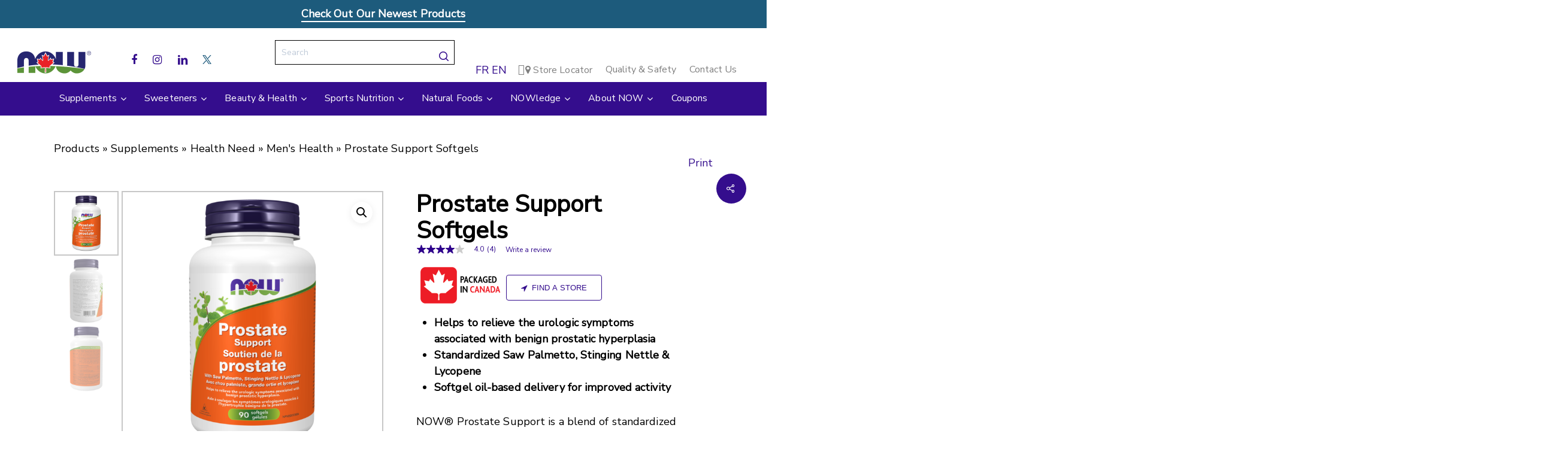

--- FILE ---
content_type: text/html; charset=UTF-8
request_url: https://nowfoods.ca/product/prostate-support/
body_size: 123434
content:
<!doctype html>
<html lang="en-CA" class="no-js">
<head>
	<meta charset="UTF-8"><script type="text/javascript">(window.NREUM||(NREUM={})).init={privacy:{cookies_enabled:true},ajax:{deny_list:["bam.nr-data.net"]},feature_flags:["soft_nav"],distributed_tracing:{enabled:true}};(window.NREUM||(NREUM={})).loader_config={agentID:"1588987060",accountID:"2274311",trustKey:"2274311",xpid:"VgQAVVVSCRABUVNaDgUBUFIC",licenseKey:"ac437d00f3",applicationID:"1528946663",browserID:"1588987060"};;/*! For license information please see nr-loader-spa-1.308.0.min.js.LICENSE.txt */
(()=>{var e,t,r={384:(e,t,r)=>{"use strict";r.d(t,{NT:()=>a,US:()=>u,Zm:()=>o,bQ:()=>d,dV:()=>c,pV:()=>l});var n=r(6154),i=r(1863),s=r(1910);const a={beacon:"bam.nr-data.net",errorBeacon:"bam.nr-data.net"};function o(){return n.gm.NREUM||(n.gm.NREUM={}),void 0===n.gm.newrelic&&(n.gm.newrelic=n.gm.NREUM),n.gm.NREUM}function c(){let e=o();return e.o||(e.o={ST:n.gm.setTimeout,SI:n.gm.setImmediate||n.gm.setInterval,CT:n.gm.clearTimeout,XHR:n.gm.XMLHttpRequest,REQ:n.gm.Request,EV:n.gm.Event,PR:n.gm.Promise,MO:n.gm.MutationObserver,FETCH:n.gm.fetch,WS:n.gm.WebSocket},(0,s.i)(...Object.values(e.o))),e}function d(e,t){let r=o();r.initializedAgents??={},t.initializedAt={ms:(0,i.t)(),date:new Date},r.initializedAgents[e]=t}function u(e,t){o()[e]=t}function l(){return function(){let e=o();const t=e.info||{};e.info={beacon:a.beacon,errorBeacon:a.errorBeacon,...t}}(),function(){let e=o();const t=e.init||{};e.init={...t}}(),c(),function(){let e=o();const t=e.loader_config||{};e.loader_config={...t}}(),o()}},782:(e,t,r)=>{"use strict";r.d(t,{T:()=>n});const n=r(860).K7.pageViewTiming},860:(e,t,r)=>{"use strict";r.d(t,{$J:()=>u,K7:()=>c,P3:()=>d,XX:()=>i,Yy:()=>o,df:()=>s,qY:()=>n,v4:()=>a});const n="events",i="jserrors",s="browser/blobs",a="rum",o="browser/logs",c={ajax:"ajax",genericEvents:"generic_events",jserrors:i,logging:"logging",metrics:"metrics",pageAction:"page_action",pageViewEvent:"page_view_event",pageViewTiming:"page_view_timing",sessionReplay:"session_replay",sessionTrace:"session_trace",softNav:"soft_navigations",spa:"spa"},d={[c.pageViewEvent]:1,[c.pageViewTiming]:2,[c.metrics]:3,[c.jserrors]:4,[c.spa]:5,[c.ajax]:6,[c.sessionTrace]:7,[c.softNav]:8,[c.sessionReplay]:9,[c.logging]:10,[c.genericEvents]:11},u={[c.pageViewEvent]:a,[c.pageViewTiming]:n,[c.ajax]:n,[c.spa]:n,[c.softNav]:n,[c.metrics]:i,[c.jserrors]:i,[c.sessionTrace]:s,[c.sessionReplay]:s,[c.logging]:o,[c.genericEvents]:"ins"}},944:(e,t,r)=>{"use strict";r.d(t,{R:()=>i});var n=r(3241);function i(e,t){"function"==typeof console.debug&&(console.debug("New Relic Warning: https://github.com/newrelic/newrelic-browser-agent/blob/main/docs/warning-codes.md#".concat(e),t),(0,n.W)({agentIdentifier:null,drained:null,type:"data",name:"warn",feature:"warn",data:{code:e,secondary:t}}))}},993:(e,t,r)=>{"use strict";r.d(t,{A$:()=>s,ET:()=>a,TZ:()=>o,p_:()=>i});var n=r(860);const i={ERROR:"ERROR",WARN:"WARN",INFO:"INFO",DEBUG:"DEBUG",TRACE:"TRACE"},s={OFF:0,ERROR:1,WARN:2,INFO:3,DEBUG:4,TRACE:5},a="log",o=n.K7.logging},1541:(e,t,r)=>{"use strict";r.d(t,{U:()=>i,f:()=>n});const n={MFE:"MFE",BA:"BA"};function i(e,t){if(2!==t?.harvestEndpointVersion)return{};const r=t.agentRef.runtime.appMetadata.agents[0].entityGuid;return e?{"source.id":e.id,"source.name":e.name,"source.type":e.type,"parent.id":e.parent?.id||r,"parent.type":e.parent?.type||n.BA}:{"entity.guid":r,appId:t.agentRef.info.applicationID}}},1687:(e,t,r)=>{"use strict";r.d(t,{Ak:()=>d,Ze:()=>h,x3:()=>u});var n=r(3241),i=r(7836),s=r(3606),a=r(860),o=r(2646);const c={};function d(e,t){const r={staged:!1,priority:a.P3[t]||0};l(e),c[e].get(t)||c[e].set(t,r)}function u(e,t){e&&c[e]&&(c[e].get(t)&&c[e].delete(t),p(e,t,!1),c[e].size&&f(e))}function l(e){if(!e)throw new Error("agentIdentifier required");c[e]||(c[e]=new Map)}function h(e="",t="feature",r=!1){if(l(e),!e||!c[e].get(t)||r)return p(e,t);c[e].get(t).staged=!0,f(e)}function f(e){const t=Array.from(c[e]);t.every(([e,t])=>t.staged)&&(t.sort((e,t)=>e[1].priority-t[1].priority),t.forEach(([t])=>{c[e].delete(t),p(e,t)}))}function p(e,t,r=!0){const a=e?i.ee.get(e):i.ee,c=s.i.handlers;if(!a.aborted&&a.backlog&&c){if((0,n.W)({agentIdentifier:e,type:"lifecycle",name:"drain",feature:t}),r){const e=a.backlog[t],r=c[t];if(r){for(let t=0;e&&t<e.length;++t)g(e[t],r);Object.entries(r).forEach(([e,t])=>{Object.values(t||{}).forEach(t=>{t[0]?.on&&t[0]?.context()instanceof o.y&&t[0].on(e,t[1])})})}}a.isolatedBacklog||delete c[t],a.backlog[t]=null,a.emit("drain-"+t,[])}}function g(e,t){var r=e[1];Object.values(t[r]||{}).forEach(t=>{var r=e[0];if(t[0]===r){var n=t[1],i=e[3],s=e[2];n.apply(i,s)}})}},1738:(e,t,r)=>{"use strict";r.d(t,{U:()=>f,Y:()=>h});var n=r(3241),i=r(9908),s=r(1863),a=r(944),o=r(5701),c=r(3969),d=r(8362),u=r(860),l=r(4261);function h(e,t,r,s){const h=s||r;!h||h[e]&&h[e]!==d.d.prototype[e]||(h[e]=function(){(0,i.p)(c.xV,["API/"+e+"/called"],void 0,u.K7.metrics,r.ee),(0,n.W)({agentIdentifier:r.agentIdentifier,drained:!!o.B?.[r.agentIdentifier],type:"data",name:"api",feature:l.Pl+e,data:{}});try{return t.apply(this,arguments)}catch(e){(0,a.R)(23,e)}})}function f(e,t,r,n,a){const o=e.info;null===r?delete o.jsAttributes[t]:o.jsAttributes[t]=r,(a||null===r)&&(0,i.p)(l.Pl+n,[(0,s.t)(),t,r],void 0,"session",e.ee)}},1741:(e,t,r)=>{"use strict";r.d(t,{W:()=>s});var n=r(944),i=r(4261);class s{#e(e,...t){if(this[e]!==s.prototype[e])return this[e](...t);(0,n.R)(35,e)}addPageAction(e,t){return this.#e(i.hG,e,t)}register(e){return this.#e(i.eY,e)}recordCustomEvent(e,t){return this.#e(i.fF,e,t)}setPageViewName(e,t){return this.#e(i.Fw,e,t)}setCustomAttribute(e,t,r){return this.#e(i.cD,e,t,r)}noticeError(e,t){return this.#e(i.o5,e,t)}setUserId(e,t=!1){return this.#e(i.Dl,e,t)}setApplicationVersion(e){return this.#e(i.nb,e)}setErrorHandler(e){return this.#e(i.bt,e)}addRelease(e,t){return this.#e(i.k6,e,t)}log(e,t){return this.#e(i.$9,e,t)}start(){return this.#e(i.d3)}finished(e){return this.#e(i.BL,e)}recordReplay(){return this.#e(i.CH)}pauseReplay(){return this.#e(i.Tb)}addToTrace(e){return this.#e(i.U2,e)}setCurrentRouteName(e){return this.#e(i.PA,e)}interaction(e){return this.#e(i.dT,e)}wrapLogger(e,t,r){return this.#e(i.Wb,e,t,r)}measure(e,t){return this.#e(i.V1,e,t)}consent(e){return this.#e(i.Pv,e)}}},1863:(e,t,r)=>{"use strict";function n(){return Math.floor(performance.now())}r.d(t,{t:()=>n})},1910:(e,t,r)=>{"use strict";r.d(t,{i:()=>s});var n=r(944);const i=new Map;function s(...e){return e.every(e=>{if(i.has(e))return i.get(e);const t="function"==typeof e?e.toString():"",r=t.includes("[native code]"),s=t.includes("nrWrapper");return r||s||(0,n.R)(64,e?.name||t),i.set(e,r),r})}},2555:(e,t,r)=>{"use strict";r.d(t,{D:()=>o,f:()=>a});var n=r(384),i=r(8122);const s={beacon:n.NT.beacon,errorBeacon:n.NT.errorBeacon,licenseKey:void 0,applicationID:void 0,sa:void 0,queueTime:void 0,applicationTime:void 0,ttGuid:void 0,user:void 0,account:void 0,product:void 0,extra:void 0,jsAttributes:{},userAttributes:void 0,atts:void 0,transactionName:void 0,tNamePlain:void 0};function a(e){try{return!!e.licenseKey&&!!e.errorBeacon&&!!e.applicationID}catch(e){return!1}}const o=e=>(0,i.a)(e,s)},2614:(e,t,r)=>{"use strict";r.d(t,{BB:()=>a,H3:()=>n,g:()=>d,iL:()=>c,tS:()=>o,uh:()=>i,wk:()=>s});const n="NRBA",i="SESSION",s=144e5,a=18e5,o={STARTED:"session-started",PAUSE:"session-pause",RESET:"session-reset",RESUME:"session-resume",UPDATE:"session-update"},c={SAME_TAB:"same-tab",CROSS_TAB:"cross-tab"},d={OFF:0,FULL:1,ERROR:2}},2646:(e,t,r)=>{"use strict";r.d(t,{y:()=>n});class n{constructor(e){this.contextId=e}}},2843:(e,t,r)=>{"use strict";r.d(t,{G:()=>s,u:()=>i});var n=r(3878);function i(e,t=!1,r,i){(0,n.DD)("visibilitychange",function(){if(t)return void("hidden"===document.visibilityState&&e());e(document.visibilityState)},r,i)}function s(e,t,r){(0,n.sp)("pagehide",e,t,r)}},3241:(e,t,r)=>{"use strict";r.d(t,{W:()=>s});var n=r(6154);const i="newrelic";function s(e={}){try{n.gm.dispatchEvent(new CustomEvent(i,{detail:e}))}catch(e){}}},3304:(e,t,r)=>{"use strict";r.d(t,{A:()=>s});var n=r(7836);const i=()=>{const e=new WeakSet;return(t,r)=>{if("object"==typeof r&&null!==r){if(e.has(r))return;e.add(r)}return r}};function s(e){try{return JSON.stringify(e,i())??""}catch(e){try{n.ee.emit("internal-error",[e])}catch(e){}return""}}},3333:(e,t,r)=>{"use strict";r.d(t,{$v:()=>u,TZ:()=>n,Xh:()=>c,Zp:()=>i,kd:()=>d,mq:()=>o,nf:()=>a,qN:()=>s});const n=r(860).K7.genericEvents,i=["auxclick","click","copy","keydown","paste","scrollend"],s=["focus","blur"],a=4,o=1e3,c=2e3,d=["PageAction","UserAction","BrowserPerformance"],u={RESOURCES:"experimental.resources",REGISTER:"register"}},3434:(e,t,r)=>{"use strict";r.d(t,{Jt:()=>s,YM:()=>d});var n=r(7836),i=r(5607);const s="nr@original:".concat(i.W),a=50;var o=Object.prototype.hasOwnProperty,c=!1;function d(e,t){return e||(e=n.ee),r.inPlace=function(e,t,n,i,s){n||(n="");const a="-"===n.charAt(0);for(let o=0;o<t.length;o++){const c=t[o],d=e[c];l(d)||(e[c]=r(d,a?c+n:n,i,c,s))}},r.flag=s,r;function r(t,r,n,c,d){return l(t)?t:(r||(r=""),nrWrapper[s]=t,function(e,t,r){if(Object.defineProperty&&Object.keys)try{return Object.keys(e).forEach(function(r){Object.defineProperty(t,r,{get:function(){return e[r]},set:function(t){return e[r]=t,t}})}),t}catch(e){u([e],r)}for(var n in e)o.call(e,n)&&(t[n]=e[n])}(t,nrWrapper,e),nrWrapper);function nrWrapper(){var s,o,l,h;let f;try{o=this,s=[...arguments],l="function"==typeof n?n(s,o):n||{}}catch(t){u([t,"",[s,o,c],l],e)}i(r+"start",[s,o,c],l,d);const p=performance.now();let g;try{return h=t.apply(o,s),g=performance.now(),h}catch(e){throw g=performance.now(),i(r+"err",[s,o,e],l,d),f=e,f}finally{const e=g-p,t={start:p,end:g,duration:e,isLongTask:e>=a,methodName:c,thrownError:f};t.isLongTask&&i("long-task",[t,o],l,d),i(r+"end",[s,o,h],l,d)}}}function i(r,n,i,s){if(!c||t){var a=c;c=!0;try{e.emit(r,n,i,t,s)}catch(t){u([t,r,n,i],e)}c=a}}}function u(e,t){t||(t=n.ee);try{t.emit("internal-error",e)}catch(e){}}function l(e){return!(e&&"function"==typeof e&&e.apply&&!e[s])}},3606:(e,t,r)=>{"use strict";r.d(t,{i:()=>s});var n=r(9908);s.on=a;var i=s.handlers={};function s(e,t,r,s){a(s||n.d,i,e,t,r)}function a(e,t,r,i,s){s||(s="feature"),e||(e=n.d);var a=t[s]=t[s]||{};(a[r]=a[r]||[]).push([e,i])}},3738:(e,t,r)=>{"use strict";r.d(t,{He:()=>i,Kp:()=>o,Lc:()=>d,Rz:()=>u,TZ:()=>n,bD:()=>s,d3:()=>a,jx:()=>l,sl:()=>h,uP:()=>c});const n=r(860).K7.sessionTrace,i="bstResource",s="resource",a="-start",o="-end",c="fn"+a,d="fn"+o,u="pushState",l=1e3,h=3e4},3785:(e,t,r)=>{"use strict";r.d(t,{R:()=>c,b:()=>d});var n=r(9908),i=r(1863),s=r(860),a=r(3969),o=r(993);function c(e,t,r={},c=o.p_.INFO,d=!0,u,l=(0,i.t)()){(0,n.p)(a.xV,["API/logging/".concat(c.toLowerCase(),"/called")],void 0,s.K7.metrics,e),(0,n.p)(o.ET,[l,t,r,c,d,u],void 0,s.K7.logging,e)}function d(e){return"string"==typeof e&&Object.values(o.p_).some(t=>t===e.toUpperCase().trim())}},3878:(e,t,r)=>{"use strict";function n(e,t){return{capture:e,passive:!1,signal:t}}function i(e,t,r=!1,i){window.addEventListener(e,t,n(r,i))}function s(e,t,r=!1,i){document.addEventListener(e,t,n(r,i))}r.d(t,{DD:()=>s,jT:()=>n,sp:()=>i})},3962:(e,t,r)=>{"use strict";r.d(t,{AM:()=>a,O2:()=>l,OV:()=>s,Qu:()=>h,TZ:()=>c,ih:()=>f,pP:()=>o,t1:()=>u,tC:()=>i,wD:()=>d});var n=r(860);const i=["click","keydown","submit"],s="popstate",a="api",o="initialPageLoad",c=n.K7.softNav,d=5e3,u=500,l={INITIAL_PAGE_LOAD:"",ROUTE_CHANGE:1,UNSPECIFIED:2},h={INTERACTION:1,AJAX:2,CUSTOM_END:3,CUSTOM_TRACER:4},f={IP:"in progress",PF:"pending finish",FIN:"finished",CAN:"cancelled"}},3969:(e,t,r)=>{"use strict";r.d(t,{TZ:()=>n,XG:()=>o,rs:()=>i,xV:()=>a,z_:()=>s});const n=r(860).K7.metrics,i="sm",s="cm",a="storeSupportabilityMetrics",o="storeEventMetrics"},4234:(e,t,r)=>{"use strict";r.d(t,{W:()=>s});var n=r(7836),i=r(1687);class s{constructor(e,t){this.agentIdentifier=e,this.ee=n.ee.get(e),this.featureName=t,this.blocked=!1}deregisterDrain(){(0,i.x3)(this.agentIdentifier,this.featureName)}}},4261:(e,t,r)=>{"use strict";r.d(t,{$9:()=>u,BL:()=>c,CH:()=>p,Dl:()=>R,Fw:()=>w,PA:()=>v,Pl:()=>n,Pv:()=>A,Tb:()=>h,U2:()=>a,V1:()=>E,Wb:()=>T,bt:()=>y,cD:()=>b,d3:()=>x,dT:()=>d,eY:()=>g,fF:()=>f,hG:()=>s,hw:()=>i,k6:()=>o,nb:()=>m,o5:()=>l});const n="api-",i=n+"ixn-",s="addPageAction",a="addToTrace",o="addRelease",c="finished",d="interaction",u="log",l="noticeError",h="pauseReplay",f="recordCustomEvent",p="recordReplay",g="register",m="setApplicationVersion",v="setCurrentRouteName",b="setCustomAttribute",y="setErrorHandler",w="setPageViewName",R="setUserId",x="start",T="wrapLogger",E="measure",A="consent"},5205:(e,t,r)=>{"use strict";r.d(t,{j:()=>S});var n=r(384),i=r(1741);var s=r(2555),a=r(3333);const o=e=>{if(!e||"string"!=typeof e)return!1;try{document.createDocumentFragment().querySelector(e)}catch{return!1}return!0};var c=r(2614),d=r(944),u=r(8122);const l="[data-nr-mask]",h=e=>(0,u.a)(e,(()=>{const e={feature_flags:[],experimental:{allow_registered_children:!1,resources:!1},mask_selector:"*",block_selector:"[data-nr-block]",mask_input_options:{color:!1,date:!1,"datetime-local":!1,email:!1,month:!1,number:!1,range:!1,search:!1,tel:!1,text:!1,time:!1,url:!1,week:!1,textarea:!1,select:!1,password:!0}};return{ajax:{deny_list:void 0,block_internal:!0,enabled:!0,autoStart:!0},api:{get allow_registered_children(){return e.feature_flags.includes(a.$v.REGISTER)||e.experimental.allow_registered_children},set allow_registered_children(t){e.experimental.allow_registered_children=t},duplicate_registered_data:!1},browser_consent_mode:{enabled:!1},distributed_tracing:{enabled:void 0,exclude_newrelic_header:void 0,cors_use_newrelic_header:void 0,cors_use_tracecontext_headers:void 0,allowed_origins:void 0},get feature_flags(){return e.feature_flags},set feature_flags(t){e.feature_flags=t},generic_events:{enabled:!0,autoStart:!0},harvest:{interval:30},jserrors:{enabled:!0,autoStart:!0},logging:{enabled:!0,autoStart:!0},metrics:{enabled:!0,autoStart:!0},obfuscate:void 0,page_action:{enabled:!0},page_view_event:{enabled:!0,autoStart:!0},page_view_timing:{enabled:!0,autoStart:!0},performance:{capture_marks:!1,capture_measures:!1,capture_detail:!0,resources:{get enabled(){return e.feature_flags.includes(a.$v.RESOURCES)||e.experimental.resources},set enabled(t){e.experimental.resources=t},asset_types:[],first_party_domains:[],ignore_newrelic:!0}},privacy:{cookies_enabled:!0},proxy:{assets:void 0,beacon:void 0},session:{expiresMs:c.wk,inactiveMs:c.BB},session_replay:{autoStart:!0,enabled:!1,preload:!1,sampling_rate:10,error_sampling_rate:100,collect_fonts:!1,inline_images:!1,fix_stylesheets:!0,mask_all_inputs:!0,get mask_text_selector(){return e.mask_selector},set mask_text_selector(t){o(t)?e.mask_selector="".concat(t,",").concat(l):""===t||null===t?e.mask_selector=l:(0,d.R)(5,t)},get block_class(){return"nr-block"},get ignore_class(){return"nr-ignore"},get mask_text_class(){return"nr-mask"},get block_selector(){return e.block_selector},set block_selector(t){o(t)?e.block_selector+=",".concat(t):""!==t&&(0,d.R)(6,t)},get mask_input_options(){return e.mask_input_options},set mask_input_options(t){t&&"object"==typeof t?e.mask_input_options={...t,password:!0}:(0,d.R)(7,t)}},session_trace:{enabled:!0,autoStart:!0},soft_navigations:{enabled:!0,autoStart:!0},spa:{enabled:!0,autoStart:!0},ssl:void 0,user_actions:{enabled:!0,elementAttributes:["id","className","tagName","type"]}}})());var f=r(6154),p=r(9324);let g=0;const m={buildEnv:p.F3,distMethod:p.Xs,version:p.xv,originTime:f.WN},v={consented:!1},b={appMetadata:{},get consented(){return this.session?.state?.consent||v.consented},set consented(e){v.consented=e},customTransaction:void 0,denyList:void 0,disabled:!1,harvester:void 0,isolatedBacklog:!1,isRecording:!1,loaderType:void 0,maxBytes:3e4,obfuscator:void 0,onerror:void 0,ptid:void 0,releaseIds:{},session:void 0,timeKeeper:void 0,registeredEntities:[],jsAttributesMetadata:{bytes:0},get harvestCount(){return++g}},y=e=>{const t=(0,u.a)(e,b),r=Object.keys(m).reduce((e,t)=>(e[t]={value:m[t],writable:!1,configurable:!0,enumerable:!0},e),{});return Object.defineProperties(t,r)};var w=r(5701);const R=e=>{const t=e.startsWith("http");e+="/",r.p=t?e:"https://"+e};var x=r(7836),T=r(3241);const E={accountID:void 0,trustKey:void 0,agentID:void 0,licenseKey:void 0,applicationID:void 0,xpid:void 0},A=e=>(0,u.a)(e,E),_=new Set;function S(e,t={},r,a){let{init:o,info:c,loader_config:d,runtime:u={},exposed:l=!0}=t;if(!c){const e=(0,n.pV)();o=e.init,c=e.info,d=e.loader_config}e.init=h(o||{}),e.loader_config=A(d||{}),c.jsAttributes??={},f.bv&&(c.jsAttributes.isWorker=!0),e.info=(0,s.D)(c);const p=e.init,g=[c.beacon,c.errorBeacon];_.has(e.agentIdentifier)||(p.proxy.assets&&(R(p.proxy.assets),g.push(p.proxy.assets)),p.proxy.beacon&&g.push(p.proxy.beacon),e.beacons=[...g],function(e){const t=(0,n.pV)();Object.getOwnPropertyNames(i.W.prototype).forEach(r=>{const n=i.W.prototype[r];if("function"!=typeof n||"constructor"===n)return;let s=t[r];e[r]&&!1!==e.exposed&&"micro-agent"!==e.runtime?.loaderType&&(t[r]=(...t)=>{const n=e[r](...t);return s?s(...t):n})})}(e),(0,n.US)("activatedFeatures",w.B)),u.denyList=[...p.ajax.deny_list||[],...p.ajax.block_internal?g:[]],u.ptid=e.agentIdentifier,u.loaderType=r,e.runtime=y(u),_.has(e.agentIdentifier)||(e.ee=x.ee.get(e.agentIdentifier),e.exposed=l,(0,T.W)({agentIdentifier:e.agentIdentifier,drained:!!w.B?.[e.agentIdentifier],type:"lifecycle",name:"initialize",feature:void 0,data:e.config})),_.add(e.agentIdentifier)}},5270:(e,t,r)=>{"use strict";r.d(t,{Aw:()=>a,SR:()=>s,rF:()=>o});var n=r(384),i=r(7767);function s(e){return!!(0,n.dV)().o.MO&&(0,i.V)(e)&&!0===e?.session_trace.enabled}function a(e){return!0===e?.session_replay.preload&&s(e)}function o(e,t){try{if("string"==typeof t?.type){if("password"===t.type.toLowerCase())return"*".repeat(e?.length||0);if(void 0!==t?.dataset?.nrUnmask||t?.classList?.contains("nr-unmask"))return e}}catch(e){}return"string"==typeof e?e.replace(/[\S]/g,"*"):"*".repeat(e?.length||0)}},5289:(e,t,r)=>{"use strict";r.d(t,{GG:()=>a,Qr:()=>c,sB:()=>o});var n=r(3878),i=r(6389);function s(){return"undefined"==typeof document||"complete"===document.readyState}function a(e,t){if(s())return e();const r=(0,i.J)(e),a=setInterval(()=>{s()&&(clearInterval(a),r())},500);(0,n.sp)("load",r,t)}function o(e){if(s())return e();(0,n.DD)("DOMContentLoaded",e)}function c(e){if(s())return e();(0,n.sp)("popstate",e)}},5607:(e,t,r)=>{"use strict";r.d(t,{W:()=>n});const n=(0,r(9566).bz)()},5701:(e,t,r)=>{"use strict";r.d(t,{B:()=>s,t:()=>a});var n=r(3241);const i=new Set,s={};function a(e,t){const r=t.agentIdentifier;s[r]??={},e&&"object"==typeof e&&(i.has(r)||(t.ee.emit("rumresp",[e]),s[r]=e,i.add(r),(0,n.W)({agentIdentifier:r,loaded:!0,drained:!0,type:"lifecycle",name:"load",feature:void 0,data:e})))}},6154:(e,t,r)=>{"use strict";r.d(t,{OF:()=>d,RI:()=>i,WN:()=>h,bv:()=>s,eN:()=>f,gm:()=>a,lR:()=>l,m:()=>c,mw:()=>o,sb:()=>u});var n=r(1863);const i="undefined"!=typeof window&&!!window.document,s="undefined"!=typeof WorkerGlobalScope&&("undefined"!=typeof self&&self instanceof WorkerGlobalScope&&self.navigator instanceof WorkerNavigator||"undefined"!=typeof globalThis&&globalThis instanceof WorkerGlobalScope&&globalThis.navigator instanceof WorkerNavigator),a=i?window:"undefined"!=typeof WorkerGlobalScope&&("undefined"!=typeof self&&self instanceof WorkerGlobalScope&&self||"undefined"!=typeof globalThis&&globalThis instanceof WorkerGlobalScope&&globalThis),o=Boolean("hidden"===a?.document?.visibilityState),c=""+a?.location,d=/iPad|iPhone|iPod/.test(a.navigator?.userAgent),u=d&&"undefined"==typeof SharedWorker,l=(()=>{const e=a.navigator?.userAgent?.match(/Firefox[/\s](\d+\.\d+)/);return Array.isArray(e)&&e.length>=2?+e[1]:0})(),h=Date.now()-(0,n.t)(),f=()=>"undefined"!=typeof PerformanceNavigationTiming&&a?.performance?.getEntriesByType("navigation")?.[0]?.responseStart},6344:(e,t,r)=>{"use strict";r.d(t,{BB:()=>u,Qb:()=>l,TZ:()=>i,Ug:()=>a,Vh:()=>s,_s:()=>o,bc:()=>d,yP:()=>c});var n=r(2614);const i=r(860).K7.sessionReplay,s="errorDuringReplay",a=.12,o={DomContentLoaded:0,Load:1,FullSnapshot:2,IncrementalSnapshot:3,Meta:4,Custom:5},c={[n.g.ERROR]:15e3,[n.g.FULL]:3e5,[n.g.OFF]:0},d={RESET:{message:"Session was reset",sm:"Reset"},IMPORT:{message:"Recorder failed to import",sm:"Import"},TOO_MANY:{message:"429: Too Many Requests",sm:"Too-Many"},TOO_BIG:{message:"Payload was too large",sm:"Too-Big"},CROSS_TAB:{message:"Session Entity was set to OFF on another tab",sm:"Cross-Tab"},ENTITLEMENTS:{message:"Session Replay is not allowed and will not be started",sm:"Entitlement"}},u=5e3,l={API:"api",RESUME:"resume",SWITCH_TO_FULL:"switchToFull",INITIALIZE:"initialize",PRELOAD:"preload"}},6389:(e,t,r)=>{"use strict";function n(e,t=500,r={}){const n=r?.leading||!1;let i;return(...r)=>{n&&void 0===i&&(e.apply(this,r),i=setTimeout(()=>{i=clearTimeout(i)},t)),n||(clearTimeout(i),i=setTimeout(()=>{e.apply(this,r)},t))}}function i(e){let t=!1;return(...r)=>{t||(t=!0,e.apply(this,r))}}r.d(t,{J:()=>i,s:()=>n})},6630:(e,t,r)=>{"use strict";r.d(t,{T:()=>n});const n=r(860).K7.pageViewEvent},6774:(e,t,r)=>{"use strict";r.d(t,{T:()=>n});const n=r(860).K7.jserrors},7295:(e,t,r)=>{"use strict";r.d(t,{Xv:()=>a,gX:()=>i,iW:()=>s});var n=[];function i(e){if(!e||s(e))return!1;if(0===n.length)return!0;if("*"===n[0].hostname)return!1;for(var t=0;t<n.length;t++){var r=n[t];if(r.hostname.test(e.hostname)&&r.pathname.test(e.pathname))return!1}return!0}function s(e){return void 0===e.hostname}function a(e){if(n=[],e&&e.length)for(var t=0;t<e.length;t++){let r=e[t];if(!r)continue;if("*"===r)return void(n=[{hostname:"*"}]);0===r.indexOf("http://")?r=r.substring(7):0===r.indexOf("https://")&&(r=r.substring(8));const i=r.indexOf("/");let s,a;i>0?(s=r.substring(0,i),a=r.substring(i)):(s=r,a="*");let[c]=s.split(":");n.push({hostname:o(c),pathname:o(a,!0)})}}function o(e,t=!1){const r=e.replace(/[.+?^${}()|[\]\\]/g,e=>"\\"+e).replace(/\*/g,".*?");return new RegExp((t?"^":"")+r+"$")}},7485:(e,t,r)=>{"use strict";r.d(t,{D:()=>i});var n=r(6154);function i(e){if(0===(e||"").indexOf("data:"))return{protocol:"data"};try{const t=new URL(e,location.href),r={port:t.port,hostname:t.hostname,pathname:t.pathname,search:t.search,protocol:t.protocol.slice(0,t.protocol.indexOf(":")),sameOrigin:t.protocol===n.gm?.location?.protocol&&t.host===n.gm?.location?.host};return r.port&&""!==r.port||("http:"===t.protocol&&(r.port="80"),"https:"===t.protocol&&(r.port="443")),r.pathname&&""!==r.pathname?r.pathname.startsWith("/")||(r.pathname="/".concat(r.pathname)):r.pathname="/",r}catch(e){return{}}}},7699:(e,t,r)=>{"use strict";r.d(t,{It:()=>s,KC:()=>o,No:()=>i,qh:()=>a});var n=r(860);const i=16e3,s=1e6,a="SESSION_ERROR",o={[n.K7.logging]:!0,[n.K7.genericEvents]:!1,[n.K7.jserrors]:!1,[n.K7.ajax]:!1}},7767:(e,t,r)=>{"use strict";r.d(t,{V:()=>i});var n=r(6154);const i=e=>n.RI&&!0===e?.privacy.cookies_enabled},7836:(e,t,r)=>{"use strict";r.d(t,{P:()=>o,ee:()=>c});var n=r(384),i=r(8990),s=r(2646),a=r(5607);const o="nr@context:".concat(a.W),c=function e(t,r){var n={},a={},u={},l=!1;try{l=16===r.length&&d.initializedAgents?.[r]?.runtime.isolatedBacklog}catch(e){}var h={on:p,addEventListener:p,removeEventListener:function(e,t){var r=n[e];if(!r)return;for(var i=0;i<r.length;i++)r[i]===t&&r.splice(i,1)},emit:function(e,r,n,i,s){!1!==s&&(s=!0);if(c.aborted&&!i)return;t&&s&&t.emit(e,r,n);var o=f(n);g(e).forEach(e=>{e.apply(o,r)});var d=v()[a[e]];d&&d.push([h,e,r,o]);return o},get:m,listeners:g,context:f,buffer:function(e,t){const r=v();if(t=t||"feature",h.aborted)return;Object.entries(e||{}).forEach(([e,n])=>{a[n]=t,t in r||(r[t]=[])})},abort:function(){h._aborted=!0,Object.keys(h.backlog).forEach(e=>{delete h.backlog[e]})},isBuffering:function(e){return!!v()[a[e]]},debugId:r,backlog:l?{}:t&&"object"==typeof t.backlog?t.backlog:{},isolatedBacklog:l};return Object.defineProperty(h,"aborted",{get:()=>{let e=h._aborted||!1;return e||(t&&(e=t.aborted),e)}}),h;function f(e){return e&&e instanceof s.y?e:e?(0,i.I)(e,o,()=>new s.y(o)):new s.y(o)}function p(e,t){n[e]=g(e).concat(t)}function g(e){return n[e]||[]}function m(t){return u[t]=u[t]||e(h,t)}function v(){return h.backlog}}(void 0,"globalEE"),d=(0,n.Zm)();d.ee||(d.ee=c)},8122:(e,t,r)=>{"use strict";r.d(t,{a:()=>i});var n=r(944);function i(e,t){try{if(!e||"object"!=typeof e)return(0,n.R)(3);if(!t||"object"!=typeof t)return(0,n.R)(4);const r=Object.create(Object.getPrototypeOf(t),Object.getOwnPropertyDescriptors(t)),s=0===Object.keys(r).length?e:r;for(let a in s)if(void 0!==e[a])try{if(null===e[a]){r[a]=null;continue}Array.isArray(e[a])&&Array.isArray(t[a])?r[a]=Array.from(new Set([...e[a],...t[a]])):"object"==typeof e[a]&&"object"==typeof t[a]?r[a]=i(e[a],t[a]):r[a]=e[a]}catch(e){r[a]||(0,n.R)(1,e)}return r}catch(e){(0,n.R)(2,e)}}},8139:(e,t,r)=>{"use strict";r.d(t,{u:()=>h});var n=r(7836),i=r(3434),s=r(8990),a=r(6154);const o={},c=a.gm.XMLHttpRequest,d="addEventListener",u="removeEventListener",l="nr@wrapped:".concat(n.P);function h(e){var t=function(e){return(e||n.ee).get("events")}(e);if(o[t.debugId]++)return t;o[t.debugId]=1;var r=(0,i.YM)(t,!0);function h(e){r.inPlace(e,[d,u],"-",p)}function p(e,t){return e[1]}return"getPrototypeOf"in Object&&(a.RI&&f(document,h),c&&f(c.prototype,h),f(a.gm,h)),t.on(d+"-start",function(e,t){var n=e[1];if(null!==n&&("function"==typeof n||"object"==typeof n)&&"newrelic"!==e[0]){var i=(0,s.I)(n,l,function(){var e={object:function(){if("function"!=typeof n.handleEvent)return;return n.handleEvent.apply(n,arguments)},function:n}[typeof n];return e?r(e,"fn-",null,e.name||"anonymous"):n});this.wrapped=e[1]=i}}),t.on(u+"-start",function(e){e[1]=this.wrapped||e[1]}),t}function f(e,t,...r){let n=e;for(;"object"==typeof n&&!Object.prototype.hasOwnProperty.call(n,d);)n=Object.getPrototypeOf(n);n&&t(n,...r)}},8362:(e,t,r)=>{"use strict";r.d(t,{d:()=>s});var n=r(9566),i=r(1741);class s extends i.W{agentIdentifier=(0,n.LA)(16)}},8374:(e,t,r)=>{r.nc=(()=>{try{return document?.currentScript?.nonce}catch(e){}return""})()},8990:(e,t,r)=>{"use strict";r.d(t,{I:()=>i});var n=Object.prototype.hasOwnProperty;function i(e,t,r){if(n.call(e,t))return e[t];var i=r();if(Object.defineProperty&&Object.keys)try{return Object.defineProperty(e,t,{value:i,writable:!0,enumerable:!1}),i}catch(e){}return e[t]=i,i}},9119:(e,t,r)=>{"use strict";r.d(t,{L:()=>s});var n=/([^?#]*)[^#]*(#[^?]*|$).*/,i=/([^?#]*)().*/;function s(e,t){return e?e.replace(t?n:i,"$1$2"):e}},9300:(e,t,r)=>{"use strict";r.d(t,{T:()=>n});const n=r(860).K7.ajax},9324:(e,t,r)=>{"use strict";r.d(t,{AJ:()=>a,F3:()=>i,Xs:()=>s,Yq:()=>o,xv:()=>n});const n="1.308.0",i="PROD",s="CDN",a="@newrelic/rrweb",o="1.0.1"},9566:(e,t,r)=>{"use strict";r.d(t,{LA:()=>o,ZF:()=>c,bz:()=>a,el:()=>d});var n=r(6154);const i="xxxxxxxx-xxxx-4xxx-yxxx-xxxxxxxxxxxx";function s(e,t){return e?15&e[t]:16*Math.random()|0}function a(){const e=n.gm?.crypto||n.gm?.msCrypto;let t,r=0;return e&&e.getRandomValues&&(t=e.getRandomValues(new Uint8Array(30))),i.split("").map(e=>"x"===e?s(t,r++).toString(16):"y"===e?(3&s()|8).toString(16):e).join("")}function o(e){const t=n.gm?.crypto||n.gm?.msCrypto;let r,i=0;t&&t.getRandomValues&&(r=t.getRandomValues(new Uint8Array(e)));const a=[];for(var o=0;o<e;o++)a.push(s(r,i++).toString(16));return a.join("")}function c(){return o(16)}function d(){return o(32)}},9908:(e,t,r)=>{"use strict";r.d(t,{d:()=>n,p:()=>i});var n=r(7836).ee.get("handle");function i(e,t,r,i,s){s?(s.buffer([e],i),s.emit(e,t,r)):(n.buffer([e],i),n.emit(e,t,r))}}},n={};function i(e){var t=n[e];if(void 0!==t)return t.exports;var s=n[e]={exports:{}};return r[e](s,s.exports,i),s.exports}i.m=r,i.d=(e,t)=>{for(var r in t)i.o(t,r)&&!i.o(e,r)&&Object.defineProperty(e,r,{enumerable:!0,get:t[r]})},i.f={},i.e=e=>Promise.all(Object.keys(i.f).reduce((t,r)=>(i.f[r](e,t),t),[])),i.u=e=>({212:"nr-spa-compressor",249:"nr-spa-recorder",478:"nr-spa"}[e]+"-1.308.0.min.js"),i.o=(e,t)=>Object.prototype.hasOwnProperty.call(e,t),e={},t="NRBA-1.308.0.PROD:",i.l=(r,n,s,a)=>{if(e[r])e[r].push(n);else{var o,c;if(void 0!==s)for(var d=document.getElementsByTagName("script"),u=0;u<d.length;u++){var l=d[u];if(l.getAttribute("src")==r||l.getAttribute("data-webpack")==t+s){o=l;break}}if(!o){c=!0;var h={478:"sha512-RSfSVnmHk59T/uIPbdSE0LPeqcEdF4/+XhfJdBuccH5rYMOEZDhFdtnh6X6nJk7hGpzHd9Ujhsy7lZEz/ORYCQ==",249:"sha512-ehJXhmntm85NSqW4MkhfQqmeKFulra3klDyY0OPDUE+sQ3GokHlPh1pmAzuNy//3j4ac6lzIbmXLvGQBMYmrkg==",212:"sha512-B9h4CR46ndKRgMBcK+j67uSR2RCnJfGefU+A7FrgR/k42ovXy5x/MAVFiSvFxuVeEk/pNLgvYGMp1cBSK/G6Fg=="};(o=document.createElement("script")).charset="utf-8",i.nc&&o.setAttribute("nonce",i.nc),o.setAttribute("data-webpack",t+s),o.src=r,0!==o.src.indexOf(window.location.origin+"/")&&(o.crossOrigin="anonymous"),h[a]&&(o.integrity=h[a])}e[r]=[n];var f=(t,n)=>{o.onerror=o.onload=null,clearTimeout(p);var i=e[r];if(delete e[r],o.parentNode&&o.parentNode.removeChild(o),i&&i.forEach(e=>e(n)),t)return t(n)},p=setTimeout(f.bind(null,void 0,{type:"timeout",target:o}),12e4);o.onerror=f.bind(null,o.onerror),o.onload=f.bind(null,o.onload),c&&document.head.appendChild(o)}},i.r=e=>{"undefined"!=typeof Symbol&&Symbol.toStringTag&&Object.defineProperty(e,Symbol.toStringTag,{value:"Module"}),Object.defineProperty(e,"__esModule",{value:!0})},i.p="https://js-agent.newrelic.com/",(()=>{var e={38:0,788:0};i.f.j=(t,r)=>{var n=i.o(e,t)?e[t]:void 0;if(0!==n)if(n)r.push(n[2]);else{var s=new Promise((r,i)=>n=e[t]=[r,i]);r.push(n[2]=s);var a=i.p+i.u(t),o=new Error;i.l(a,r=>{if(i.o(e,t)&&(0!==(n=e[t])&&(e[t]=void 0),n)){var s=r&&("load"===r.type?"missing":r.type),a=r&&r.target&&r.target.src;o.message="Loading chunk "+t+" failed: ("+s+": "+a+")",o.name="ChunkLoadError",o.type=s,o.request=a,n[1](o)}},"chunk-"+t,t)}};var t=(t,r)=>{var n,s,[a,o,c]=r,d=0;if(a.some(t=>0!==e[t])){for(n in o)i.o(o,n)&&(i.m[n]=o[n]);if(c)c(i)}for(t&&t(r);d<a.length;d++)s=a[d],i.o(e,s)&&e[s]&&e[s][0](),e[s]=0},r=self["webpackChunk:NRBA-1.308.0.PROD"]=self["webpackChunk:NRBA-1.308.0.PROD"]||[];r.forEach(t.bind(null,0)),r.push=t.bind(null,r.push.bind(r))})(),(()=>{"use strict";i(8374);var e=i(8362),t=i(860);const r=Object.values(t.K7);var n=i(5205);var s=i(9908),a=i(1863),o=i(4261),c=i(1738);var d=i(1687),u=i(4234),l=i(5289),h=i(6154),f=i(944),p=i(5270),g=i(7767),m=i(6389),v=i(7699);class b extends u.W{constructor(e,t){super(e.agentIdentifier,t),this.agentRef=e,this.abortHandler=void 0,this.featAggregate=void 0,this.loadedSuccessfully=void 0,this.onAggregateImported=new Promise(e=>{this.loadedSuccessfully=e}),this.deferred=Promise.resolve(),!1===e.init[this.featureName].autoStart?this.deferred=new Promise((t,r)=>{this.ee.on("manual-start-all",(0,m.J)(()=>{(0,d.Ak)(e.agentIdentifier,this.featureName),t()}))}):(0,d.Ak)(e.agentIdentifier,t)}importAggregator(e,t,r={}){if(this.featAggregate)return;const n=async()=>{let n;await this.deferred;try{if((0,g.V)(e.init)){const{setupAgentSession:t}=await i.e(478).then(i.bind(i,8766));n=t(e)}}catch(e){(0,f.R)(20,e),this.ee.emit("internal-error",[e]),(0,s.p)(v.qh,[e],void 0,this.featureName,this.ee)}try{if(!this.#t(this.featureName,n,e.init))return(0,d.Ze)(this.agentIdentifier,this.featureName),void this.loadedSuccessfully(!1);const{Aggregate:i}=await t();this.featAggregate=new i(e,r),e.runtime.harvester.initializedAggregates.push(this.featAggregate),this.loadedSuccessfully(!0)}catch(e){(0,f.R)(34,e),this.abortHandler?.(),(0,d.Ze)(this.agentIdentifier,this.featureName,!0),this.loadedSuccessfully(!1),this.ee&&this.ee.abort()}};h.RI?(0,l.GG)(()=>n(),!0):n()}#t(e,r,n){if(this.blocked)return!1;switch(e){case t.K7.sessionReplay:return(0,p.SR)(n)&&!!r;case t.K7.sessionTrace:return!!r;default:return!0}}}var y=i(6630),w=i(2614),R=i(3241);class x extends b{static featureName=y.T;constructor(e){var t;super(e,y.T),this.setupInspectionEvents(e.agentIdentifier),t=e,(0,c.Y)(o.Fw,function(e,r){"string"==typeof e&&("/"!==e.charAt(0)&&(e="/"+e),t.runtime.customTransaction=(r||"http://custom.transaction")+e,(0,s.p)(o.Pl+o.Fw,[(0,a.t)()],void 0,void 0,t.ee))},t),this.importAggregator(e,()=>i.e(478).then(i.bind(i,2467)))}setupInspectionEvents(e){const t=(t,r)=>{t&&(0,R.W)({agentIdentifier:e,timeStamp:t.timeStamp,loaded:"complete"===t.target.readyState,type:"window",name:r,data:t.target.location+""})};(0,l.sB)(e=>{t(e,"DOMContentLoaded")}),(0,l.GG)(e=>{t(e,"load")}),(0,l.Qr)(e=>{t(e,"navigate")}),this.ee.on(w.tS.UPDATE,(t,r)=>{(0,R.W)({agentIdentifier:e,type:"lifecycle",name:"session",data:r})})}}var T=i(384);class E extends e.d{constructor(e){var t;(super(),h.gm)?(this.features={},(0,T.bQ)(this.agentIdentifier,this),this.desiredFeatures=new Set(e.features||[]),this.desiredFeatures.add(x),(0,n.j)(this,e,e.loaderType||"agent"),t=this,(0,c.Y)(o.cD,function(e,r,n=!1){if("string"==typeof e){if(["string","number","boolean"].includes(typeof r)||null===r)return(0,c.U)(t,e,r,o.cD,n);(0,f.R)(40,typeof r)}else(0,f.R)(39,typeof e)},t),function(e){(0,c.Y)(o.Dl,function(t,r=!1){if("string"!=typeof t&&null!==t)return void(0,f.R)(41,typeof t);const n=e.info.jsAttributes["enduser.id"];r&&null!=n&&n!==t?(0,s.p)(o.Pl+"setUserIdAndResetSession",[t],void 0,"session",e.ee):(0,c.U)(e,"enduser.id",t,o.Dl,!0)},e)}(this),function(e){(0,c.Y)(o.nb,function(t){if("string"==typeof t||null===t)return(0,c.U)(e,"application.version",t,o.nb,!1);(0,f.R)(42,typeof t)},e)}(this),function(e){(0,c.Y)(o.d3,function(){e.ee.emit("manual-start-all")},e)}(this),function(e){(0,c.Y)(o.Pv,function(t=!0){if("boolean"==typeof t){if((0,s.p)(o.Pl+o.Pv,[t],void 0,"session",e.ee),e.runtime.consented=t,t){const t=e.features.page_view_event;t.onAggregateImported.then(e=>{const r=t.featAggregate;e&&!r.sentRum&&r.sendRum()})}}else(0,f.R)(65,typeof t)},e)}(this),this.run()):(0,f.R)(21)}get config(){return{info:this.info,init:this.init,loader_config:this.loader_config,runtime:this.runtime}}get api(){return this}run(){try{const e=function(e){const t={};return r.forEach(r=>{t[r]=!!e[r]?.enabled}),t}(this.init),n=[...this.desiredFeatures];n.sort((e,r)=>t.P3[e.featureName]-t.P3[r.featureName]),n.forEach(r=>{if(!e[r.featureName]&&r.featureName!==t.K7.pageViewEvent)return;if(r.featureName===t.K7.spa)return void(0,f.R)(67);const n=function(e){switch(e){case t.K7.ajax:return[t.K7.jserrors];case t.K7.sessionTrace:return[t.K7.ajax,t.K7.pageViewEvent];case t.K7.sessionReplay:return[t.K7.sessionTrace];case t.K7.pageViewTiming:return[t.K7.pageViewEvent];default:return[]}}(r.featureName).filter(e=>!(e in this.features));n.length>0&&(0,f.R)(36,{targetFeature:r.featureName,missingDependencies:n}),this.features[r.featureName]=new r(this)})}catch(e){(0,f.R)(22,e);for(const e in this.features)this.features[e].abortHandler?.();const t=(0,T.Zm)();delete t.initializedAgents[this.agentIdentifier]?.features,delete this.sharedAggregator;return t.ee.get(this.agentIdentifier).abort(),!1}}}var A=i(2843),_=i(782);class S extends b{static featureName=_.T;constructor(e){super(e,_.T),h.RI&&((0,A.u)(()=>(0,s.p)("docHidden",[(0,a.t)()],void 0,_.T,this.ee),!0),(0,A.G)(()=>(0,s.p)("winPagehide",[(0,a.t)()],void 0,_.T,this.ee)),this.importAggregator(e,()=>i.e(478).then(i.bind(i,9917))))}}var O=i(3969);class I extends b{static featureName=O.TZ;constructor(e){super(e,O.TZ),h.RI&&document.addEventListener("securitypolicyviolation",e=>{(0,s.p)(O.xV,["Generic/CSPViolation/Detected"],void 0,this.featureName,this.ee)}),this.importAggregator(e,()=>i.e(478).then(i.bind(i,6555)))}}var N=i(6774),P=i(3878),k=i(3304);class D{constructor(e,t,r,n,i){this.name="UncaughtError",this.message="string"==typeof e?e:(0,k.A)(e),this.sourceURL=t,this.line=r,this.column=n,this.__newrelic=i}}function C(e){return M(e)?e:new D(void 0!==e?.message?e.message:e,e?.filename||e?.sourceURL,e?.lineno||e?.line,e?.colno||e?.col,e?.__newrelic,e?.cause)}function j(e){const t="Unhandled Promise Rejection: ";if(!e?.reason)return;if(M(e.reason)){try{e.reason.message.startsWith(t)||(e.reason.message=t+e.reason.message)}catch(e){}return C(e.reason)}const r=C(e.reason);return(r.message||"").startsWith(t)||(r.message=t+r.message),r}function L(e){if(e.error instanceof SyntaxError&&!/:\d+$/.test(e.error.stack?.trim())){const t=new D(e.message,e.filename,e.lineno,e.colno,e.error.__newrelic,e.cause);return t.name=SyntaxError.name,t}return M(e.error)?e.error:C(e)}function M(e){return e instanceof Error&&!!e.stack}function H(e,r,n,i,o=(0,a.t)()){"string"==typeof e&&(e=new Error(e)),(0,s.p)("err",[e,o,!1,r,n.runtime.isRecording,void 0,i],void 0,t.K7.jserrors,n.ee),(0,s.p)("uaErr",[],void 0,t.K7.genericEvents,n.ee)}var B=i(1541),K=i(993),W=i(3785);function U(e,{customAttributes:t={},level:r=K.p_.INFO}={},n,i,s=(0,a.t)()){(0,W.R)(n.ee,e,t,r,!1,i,s)}function F(e,r,n,i,c=(0,a.t)()){(0,s.p)(o.Pl+o.hG,[c,e,r,i],void 0,t.K7.genericEvents,n.ee)}function V(e,r,n,i,c=(0,a.t)()){const{start:d,end:u,customAttributes:l}=r||{},h={customAttributes:l||{}};if("object"!=typeof h.customAttributes||"string"!=typeof e||0===e.length)return void(0,f.R)(57);const p=(e,t)=>null==e?t:"number"==typeof e?e:e instanceof PerformanceMark?e.startTime:Number.NaN;if(h.start=p(d,0),h.end=p(u,c),Number.isNaN(h.start)||Number.isNaN(h.end))(0,f.R)(57);else{if(h.duration=h.end-h.start,!(h.duration<0))return(0,s.p)(o.Pl+o.V1,[h,e,i],void 0,t.K7.genericEvents,n.ee),h;(0,f.R)(58)}}function G(e,r={},n,i,c=(0,a.t)()){(0,s.p)(o.Pl+o.fF,[c,e,r,i],void 0,t.K7.genericEvents,n.ee)}function z(e){(0,c.Y)(o.eY,function(t){return Y(e,t)},e)}function Y(e,r,n){(0,f.R)(54,"newrelic.register"),r||={},r.type=B.f.MFE,r.licenseKey||=e.info.licenseKey,r.blocked=!1,r.parent=n||{},Array.isArray(r.tags)||(r.tags=[]);const i={};r.tags.forEach(e=>{"name"!==e&&"id"!==e&&(i["source.".concat(e)]=!0)}),r.isolated??=!0;let o=()=>{};const c=e.runtime.registeredEntities;if(!r.isolated){const e=c.find(({metadata:{target:{id:e}}})=>e===r.id&&!r.isolated);if(e)return e}const d=e=>{r.blocked=!0,o=e};function u(e){return"string"==typeof e&&!!e.trim()&&e.trim().length<501||"number"==typeof e}e.init.api.allow_registered_children||d((0,m.J)(()=>(0,f.R)(55))),u(r.id)&&u(r.name)||d((0,m.J)(()=>(0,f.R)(48,r)));const l={addPageAction:(t,n={})=>g(F,[t,{...i,...n},e],r),deregister:()=>{d((0,m.J)(()=>(0,f.R)(68)))},log:(t,n={})=>g(U,[t,{...n,customAttributes:{...i,...n.customAttributes||{}}},e],r),measure:(t,n={})=>g(V,[t,{...n,customAttributes:{...i,...n.customAttributes||{}}},e],r),noticeError:(t,n={})=>g(H,[t,{...i,...n},e],r),register:(t={})=>g(Y,[e,t],l.metadata.target),recordCustomEvent:(t,n={})=>g(G,[t,{...i,...n},e],r),setApplicationVersion:e=>p("application.version",e),setCustomAttribute:(e,t)=>p(e,t),setUserId:e=>p("enduser.id",e),metadata:{customAttributes:i,target:r}},h=()=>(r.blocked&&o(),r.blocked);h()||c.push(l);const p=(e,t)=>{h()||(i[e]=t)},g=(r,n,i)=>{if(h())return;const o=(0,a.t)();(0,s.p)(O.xV,["API/register/".concat(r.name,"/called")],void 0,t.K7.metrics,e.ee);try{if(e.init.api.duplicate_registered_data&&"register"!==r.name){let e=n;if(n[1]instanceof Object){const t={"child.id":i.id,"child.type":i.type};e="customAttributes"in n[1]?[n[0],{...n[1],customAttributes:{...n[1].customAttributes,...t}},...n.slice(2)]:[n[0],{...n[1],...t},...n.slice(2)]}r(...e,void 0,o)}return r(...n,i,o)}catch(e){(0,f.R)(50,e)}};return l}class Z extends b{static featureName=N.T;constructor(e){var t;super(e,N.T),t=e,(0,c.Y)(o.o5,(e,r)=>H(e,r,t),t),function(e){(0,c.Y)(o.bt,function(t){e.runtime.onerror=t},e)}(e),function(e){let t=0;(0,c.Y)(o.k6,function(e,r){++t>10||(this.runtime.releaseIds[e.slice(-200)]=(""+r).slice(-200))},e)}(e),z(e);try{this.removeOnAbort=new AbortController}catch(e){}this.ee.on("internal-error",(t,r)=>{this.abortHandler&&(0,s.p)("ierr",[C(t),(0,a.t)(),!0,{},e.runtime.isRecording,r],void 0,this.featureName,this.ee)}),h.gm.addEventListener("unhandledrejection",t=>{this.abortHandler&&(0,s.p)("err",[j(t),(0,a.t)(),!1,{unhandledPromiseRejection:1},e.runtime.isRecording],void 0,this.featureName,this.ee)},(0,P.jT)(!1,this.removeOnAbort?.signal)),h.gm.addEventListener("error",t=>{this.abortHandler&&(0,s.p)("err",[L(t),(0,a.t)(),!1,{},e.runtime.isRecording],void 0,this.featureName,this.ee)},(0,P.jT)(!1,this.removeOnAbort?.signal)),this.abortHandler=this.#r,this.importAggregator(e,()=>i.e(478).then(i.bind(i,2176)))}#r(){this.removeOnAbort?.abort(),this.abortHandler=void 0}}var q=i(8990);let X=1;function J(e){const t=typeof e;return!e||"object"!==t&&"function"!==t?-1:e===h.gm?0:(0,q.I)(e,"nr@id",function(){return X++})}function Q(e){if("string"==typeof e&&e.length)return e.length;if("object"==typeof e){if("undefined"!=typeof ArrayBuffer&&e instanceof ArrayBuffer&&e.byteLength)return e.byteLength;if("undefined"!=typeof Blob&&e instanceof Blob&&e.size)return e.size;if(!("undefined"!=typeof FormData&&e instanceof FormData))try{return(0,k.A)(e).length}catch(e){return}}}var ee=i(8139),te=i(7836),re=i(3434);const ne={},ie=["open","send"];function se(e){var t=e||te.ee;const r=function(e){return(e||te.ee).get("xhr")}(t);if(void 0===h.gm.XMLHttpRequest)return r;if(ne[r.debugId]++)return r;ne[r.debugId]=1,(0,ee.u)(t);var n=(0,re.YM)(r),i=h.gm.XMLHttpRequest,s=h.gm.MutationObserver,a=h.gm.Promise,o=h.gm.setInterval,c="readystatechange",d=["onload","onerror","onabort","onloadstart","onloadend","onprogress","ontimeout"],u=[],l=h.gm.XMLHttpRequest=function(e){const t=new i(e),s=r.context(t);try{r.emit("new-xhr",[t],s),t.addEventListener(c,(a=s,function(){var e=this;e.readyState>3&&!a.resolved&&(a.resolved=!0,r.emit("xhr-resolved",[],e)),n.inPlace(e,d,"fn-",y)}),(0,P.jT)(!1))}catch(e){(0,f.R)(15,e);try{r.emit("internal-error",[e])}catch(e){}}var a;return t};function p(e,t){n.inPlace(t,["onreadystatechange"],"fn-",y)}if(function(e,t){for(var r in e)t[r]=e[r]}(i,l),l.prototype=i.prototype,n.inPlace(l.prototype,ie,"-xhr-",y),r.on("send-xhr-start",function(e,t){p(e,t),function(e){u.push(e),s&&(g?g.then(b):o?o(b):(m=-m,v.data=m))}(t)}),r.on("open-xhr-start",p),s){var g=a&&a.resolve();if(!o&&!a){var m=1,v=document.createTextNode(m);new s(b).observe(v,{characterData:!0})}}else t.on("fn-end",function(e){e[0]&&e[0].type===c||b()});function b(){for(var e=0;e<u.length;e++)p(0,u[e]);u.length&&(u=[])}function y(e,t){return t}return r}var ae="fetch-",oe=ae+"body-",ce=["arrayBuffer","blob","json","text","formData"],de=h.gm.Request,ue=h.gm.Response,le="prototype";const he={};function fe(e){const t=function(e){return(e||te.ee).get("fetch")}(e);if(!(de&&ue&&h.gm.fetch))return t;if(he[t.debugId]++)return t;function r(e,r,n){var i=e[r];"function"==typeof i&&(e[r]=function(){var e,r=[...arguments],s={};t.emit(n+"before-start",[r],s),s[te.P]&&s[te.P].dt&&(e=s[te.P].dt);var a=i.apply(this,r);return t.emit(n+"start",[r,e],a),a.then(function(e){return t.emit(n+"end",[null,e],a),e},function(e){throw t.emit(n+"end",[e],a),e})})}return he[t.debugId]=1,ce.forEach(e=>{r(de[le],e,oe),r(ue[le],e,oe)}),r(h.gm,"fetch",ae),t.on(ae+"end",function(e,r){var n=this;if(r){var i=r.headers.get("content-length");null!==i&&(n.rxSize=i),t.emit(ae+"done",[null,r],n)}else t.emit(ae+"done",[e],n)}),t}var pe=i(7485),ge=i(9566);class me{constructor(e){this.agentRef=e}generateTracePayload(e){const t=this.agentRef.loader_config;if(!this.shouldGenerateTrace(e)||!t)return null;var r=(t.accountID||"").toString()||null,n=(t.agentID||"").toString()||null,i=(t.trustKey||"").toString()||null;if(!r||!n)return null;var s=(0,ge.ZF)(),a=(0,ge.el)(),o=Date.now(),c={spanId:s,traceId:a,timestamp:o};return(e.sameOrigin||this.isAllowedOrigin(e)&&this.useTraceContextHeadersForCors())&&(c.traceContextParentHeader=this.generateTraceContextParentHeader(s,a),c.traceContextStateHeader=this.generateTraceContextStateHeader(s,o,r,n,i)),(e.sameOrigin&&!this.excludeNewrelicHeader()||!e.sameOrigin&&this.isAllowedOrigin(e)&&this.useNewrelicHeaderForCors())&&(c.newrelicHeader=this.generateTraceHeader(s,a,o,r,n,i)),c}generateTraceContextParentHeader(e,t){return"00-"+t+"-"+e+"-01"}generateTraceContextStateHeader(e,t,r,n,i){return i+"@nr=0-1-"+r+"-"+n+"-"+e+"----"+t}generateTraceHeader(e,t,r,n,i,s){if(!("function"==typeof h.gm?.btoa))return null;var a={v:[0,1],d:{ty:"Browser",ac:n,ap:i,id:e,tr:t,ti:r}};return s&&n!==s&&(a.d.tk=s),btoa((0,k.A)(a))}shouldGenerateTrace(e){return this.agentRef.init?.distributed_tracing?.enabled&&this.isAllowedOrigin(e)}isAllowedOrigin(e){var t=!1;const r=this.agentRef.init?.distributed_tracing;if(e.sameOrigin)t=!0;else if(r?.allowed_origins instanceof Array)for(var n=0;n<r.allowed_origins.length;n++){var i=(0,pe.D)(r.allowed_origins[n]);if(e.hostname===i.hostname&&e.protocol===i.protocol&&e.port===i.port){t=!0;break}}return t}excludeNewrelicHeader(){var e=this.agentRef.init?.distributed_tracing;return!!e&&!!e.exclude_newrelic_header}useNewrelicHeaderForCors(){var e=this.agentRef.init?.distributed_tracing;return!!e&&!1!==e.cors_use_newrelic_header}useTraceContextHeadersForCors(){var e=this.agentRef.init?.distributed_tracing;return!!e&&!!e.cors_use_tracecontext_headers}}var ve=i(9300),be=i(7295);function ye(e){return"string"==typeof e?e:e instanceof(0,T.dV)().o.REQ?e.url:h.gm?.URL&&e instanceof URL?e.href:void 0}var we=["load","error","abort","timeout"],Re=we.length,xe=(0,T.dV)().o.REQ,Te=(0,T.dV)().o.XHR;const Ee="X-NewRelic-App-Data";class Ae extends b{static featureName=ve.T;constructor(e){super(e,ve.T),this.dt=new me(e),this.handler=(e,t,r,n)=>(0,s.p)(e,t,r,n,this.ee);try{const e={xmlhttprequest:"xhr",fetch:"fetch",beacon:"beacon"};h.gm?.performance?.getEntriesByType("resource").forEach(r=>{if(r.initiatorType in e&&0!==r.responseStatus){const n={status:r.responseStatus},i={rxSize:r.transferSize,duration:Math.floor(r.duration),cbTime:0};_e(n,r.name),this.handler("xhr",[n,i,r.startTime,r.responseEnd,e[r.initiatorType]],void 0,t.K7.ajax)}})}catch(e){}fe(this.ee),se(this.ee),function(e,r,n,i){function o(e){var t=this;t.totalCbs=0,t.called=0,t.cbTime=0,t.end=T,t.ended=!1,t.xhrGuids={},t.lastSize=null,t.loadCaptureCalled=!1,t.params=this.params||{},t.metrics=this.metrics||{},t.latestLongtaskEnd=0,e.addEventListener("load",function(r){E(t,e)},(0,P.jT)(!1)),h.lR||e.addEventListener("progress",function(e){t.lastSize=e.loaded},(0,P.jT)(!1))}function c(e){this.params={method:e[0]},_e(this,e[1]),this.metrics={}}function d(t,r){e.loader_config.xpid&&this.sameOrigin&&r.setRequestHeader("X-NewRelic-ID",e.loader_config.xpid);var n=i.generateTracePayload(this.parsedOrigin);if(n){var s=!1;n.newrelicHeader&&(r.setRequestHeader("newrelic",n.newrelicHeader),s=!0),n.traceContextParentHeader&&(r.setRequestHeader("traceparent",n.traceContextParentHeader),n.traceContextStateHeader&&r.setRequestHeader("tracestate",n.traceContextStateHeader),s=!0),s&&(this.dt=n)}}function u(e,t){var n=this.metrics,i=e[0],s=this;if(n&&i){var o=Q(i);o&&(n.txSize=o)}this.startTime=(0,a.t)(),this.body=i,this.listener=function(e){try{"abort"!==e.type||s.loadCaptureCalled||(s.params.aborted=!0),("load"!==e.type||s.called===s.totalCbs&&(s.onloadCalled||"function"!=typeof t.onload)&&"function"==typeof s.end)&&s.end(t)}catch(e){try{r.emit("internal-error",[e])}catch(e){}}};for(var c=0;c<Re;c++)t.addEventListener(we[c],this.listener,(0,P.jT)(!1))}function l(e,t,r){this.cbTime+=e,t?this.onloadCalled=!0:this.called+=1,this.called!==this.totalCbs||!this.onloadCalled&&"function"==typeof r.onload||"function"!=typeof this.end||this.end(r)}function f(e,t){var r=""+J(e)+!!t;this.xhrGuids&&!this.xhrGuids[r]&&(this.xhrGuids[r]=!0,this.totalCbs+=1)}function p(e,t){var r=""+J(e)+!!t;this.xhrGuids&&this.xhrGuids[r]&&(delete this.xhrGuids[r],this.totalCbs-=1)}function g(){this.endTime=(0,a.t)()}function m(e,t){t instanceof Te&&"load"===e[0]&&r.emit("xhr-load-added",[e[1],e[2]],t)}function v(e,t){t instanceof Te&&"load"===e[0]&&r.emit("xhr-load-removed",[e[1],e[2]],t)}function b(e,t,r){t instanceof Te&&("onload"===r&&(this.onload=!0),("load"===(e[0]&&e[0].type)||this.onload)&&(this.xhrCbStart=(0,a.t)()))}function y(e,t){this.xhrCbStart&&r.emit("xhr-cb-time",[(0,a.t)()-this.xhrCbStart,this.onload,t],t)}function w(e){var t,r=e[1]||{};if("string"==typeof e[0]?0===(t=e[0]).length&&h.RI&&(t=""+h.gm.location.href):e[0]&&e[0].url?t=e[0].url:h.gm?.URL&&e[0]&&e[0]instanceof URL?t=e[0].href:"function"==typeof e[0].toString&&(t=e[0].toString()),"string"==typeof t&&0!==t.length){t&&(this.parsedOrigin=(0,pe.D)(t),this.sameOrigin=this.parsedOrigin.sameOrigin);var n=i.generateTracePayload(this.parsedOrigin);if(n&&(n.newrelicHeader||n.traceContextParentHeader))if(e[0]&&e[0].headers)o(e[0].headers,n)&&(this.dt=n);else{var s={};for(var a in r)s[a]=r[a];s.headers=new Headers(r.headers||{}),o(s.headers,n)&&(this.dt=n),e.length>1?e[1]=s:e.push(s)}}function o(e,t){var r=!1;return t.newrelicHeader&&(e.set("newrelic",t.newrelicHeader),r=!0),t.traceContextParentHeader&&(e.set("traceparent",t.traceContextParentHeader),t.traceContextStateHeader&&e.set("tracestate",t.traceContextStateHeader),r=!0),r}}function R(e,t){this.params={},this.metrics={},this.startTime=(0,a.t)(),this.dt=t,e.length>=1&&(this.target=e[0]),e.length>=2&&(this.opts=e[1]);var r=this.opts||{},n=this.target;_e(this,ye(n));var i=(""+(n&&n instanceof xe&&n.method||r.method||"GET")).toUpperCase();this.params.method=i,this.body=r.body,this.txSize=Q(r.body)||0}function x(e,r){if(this.endTime=(0,a.t)(),this.params||(this.params={}),(0,be.iW)(this.params))return;let i;this.params.status=r?r.status:0,"string"==typeof this.rxSize&&this.rxSize.length>0&&(i=+this.rxSize);const s={txSize:this.txSize,rxSize:i,duration:(0,a.t)()-this.startTime};n("xhr",[this.params,s,this.startTime,this.endTime,"fetch"],this,t.K7.ajax)}function T(e){const r=this.params,i=this.metrics;if(!this.ended){this.ended=!0;for(let t=0;t<Re;t++)e.removeEventListener(we[t],this.listener,!1);r.aborted||(0,be.iW)(r)||(i.duration=(0,a.t)()-this.startTime,this.loadCaptureCalled||4!==e.readyState?null==r.status&&(r.status=0):E(this,e),i.cbTime=this.cbTime,n("xhr",[r,i,this.startTime,this.endTime,"xhr"],this,t.K7.ajax))}}function E(e,n){e.params.status=n.status;var i=function(e,t){var r=e.responseType;return"json"===r&&null!==t?t:"arraybuffer"===r||"blob"===r||"json"===r?Q(e.response):"text"===r||""===r||void 0===r?Q(e.responseText):void 0}(n,e.lastSize);if(i&&(e.metrics.rxSize=i),e.sameOrigin&&n.getAllResponseHeaders().indexOf(Ee)>=0){var a=n.getResponseHeader(Ee);a&&((0,s.p)(O.rs,["Ajax/CrossApplicationTracing/Header/Seen"],void 0,t.K7.metrics,r),e.params.cat=a.split(", ").pop())}e.loadCaptureCalled=!0}r.on("new-xhr",o),r.on("open-xhr-start",c),r.on("open-xhr-end",d),r.on("send-xhr-start",u),r.on("xhr-cb-time",l),r.on("xhr-load-added",f),r.on("xhr-load-removed",p),r.on("xhr-resolved",g),r.on("addEventListener-end",m),r.on("removeEventListener-end",v),r.on("fn-end",y),r.on("fetch-before-start",w),r.on("fetch-start",R),r.on("fn-start",b),r.on("fetch-done",x)}(e,this.ee,this.handler,this.dt),this.importAggregator(e,()=>i.e(478).then(i.bind(i,3845)))}}function _e(e,t){var r=(0,pe.D)(t),n=e.params||e;n.hostname=r.hostname,n.port=r.port,n.protocol=r.protocol,n.host=r.hostname+":"+r.port,n.pathname=r.pathname,e.parsedOrigin=r,e.sameOrigin=r.sameOrigin}const Se={},Oe=["pushState","replaceState"];function Ie(e){const t=function(e){return(e||te.ee).get("history")}(e);return!h.RI||Se[t.debugId]++||(Se[t.debugId]=1,(0,re.YM)(t).inPlace(window.history,Oe,"-")),t}var Ne=i(3738);function Pe(e){(0,c.Y)(o.BL,function(r=Date.now()){const n=r-h.WN;n<0&&(0,f.R)(62,r),(0,s.p)(O.XG,[o.BL,{time:n}],void 0,t.K7.metrics,e.ee),e.addToTrace({name:o.BL,start:r,origin:"nr"}),(0,s.p)(o.Pl+o.hG,[n,o.BL],void 0,t.K7.genericEvents,e.ee)},e)}const{He:ke,bD:De,d3:Ce,Kp:je,TZ:Le,Lc:Me,uP:He,Rz:Be}=Ne;class Ke extends b{static featureName=Le;constructor(e){var r;super(e,Le),r=e,(0,c.Y)(o.U2,function(e){if(!(e&&"object"==typeof e&&e.name&&e.start))return;const n={n:e.name,s:e.start-h.WN,e:(e.end||e.start)-h.WN,o:e.origin||"",t:"api"};n.s<0||n.e<0||n.e<n.s?(0,f.R)(61,{start:n.s,end:n.e}):(0,s.p)("bstApi",[n],void 0,t.K7.sessionTrace,r.ee)},r),Pe(e);if(!(0,g.V)(e.init))return void this.deregisterDrain();const n=this.ee;let d;Ie(n),this.eventsEE=(0,ee.u)(n),this.eventsEE.on(He,function(e,t){this.bstStart=(0,a.t)()}),this.eventsEE.on(Me,function(e,r){(0,s.p)("bst",[e[0],r,this.bstStart,(0,a.t)()],void 0,t.K7.sessionTrace,n)}),n.on(Be+Ce,function(e){this.time=(0,a.t)(),this.startPath=location.pathname+location.hash}),n.on(Be+je,function(e){(0,s.p)("bstHist",[location.pathname+location.hash,this.startPath,this.time],void 0,t.K7.sessionTrace,n)});try{d=new PerformanceObserver(e=>{const r=e.getEntries();(0,s.p)(ke,[r],void 0,t.K7.sessionTrace,n)}),d.observe({type:De,buffered:!0})}catch(e){}this.importAggregator(e,()=>i.e(478).then(i.bind(i,6974)),{resourceObserver:d})}}var We=i(6344);class Ue extends b{static featureName=We.TZ;#n;recorder;constructor(e){var r;let n;super(e,We.TZ),r=e,(0,c.Y)(o.CH,function(){(0,s.p)(o.CH,[],void 0,t.K7.sessionReplay,r.ee)},r),function(e){(0,c.Y)(o.Tb,function(){(0,s.p)(o.Tb,[],void 0,t.K7.sessionReplay,e.ee)},e)}(e);try{n=JSON.parse(localStorage.getItem("".concat(w.H3,"_").concat(w.uh)))}catch(e){}(0,p.SR)(e.init)&&this.ee.on(o.CH,()=>this.#i()),this.#s(n)&&this.importRecorder().then(e=>{e.startRecording(We.Qb.PRELOAD,n?.sessionReplayMode)}),this.importAggregator(this.agentRef,()=>i.e(478).then(i.bind(i,6167)),this),this.ee.on("err",e=>{this.blocked||this.agentRef.runtime.isRecording&&(this.errorNoticed=!0,(0,s.p)(We.Vh,[e],void 0,this.featureName,this.ee))})}#s(e){return e&&(e.sessionReplayMode===w.g.FULL||e.sessionReplayMode===w.g.ERROR)||(0,p.Aw)(this.agentRef.init)}importRecorder(){return this.recorder?Promise.resolve(this.recorder):(this.#n??=Promise.all([i.e(478),i.e(249)]).then(i.bind(i,4866)).then(({Recorder:e})=>(this.recorder=new e(this),this.recorder)).catch(e=>{throw this.ee.emit("internal-error",[e]),this.blocked=!0,e}),this.#n)}#i(){this.blocked||(this.featAggregate?this.featAggregate.mode!==w.g.FULL&&this.featAggregate.initializeRecording(w.g.FULL,!0,We.Qb.API):this.importRecorder().then(()=>{this.recorder.startRecording(We.Qb.API,w.g.FULL)}))}}var Fe=i(3962);class Ve extends b{static featureName=Fe.TZ;constructor(e){if(super(e,Fe.TZ),function(e){const r=e.ee.get("tracer");function n(){}(0,c.Y)(o.dT,function(e){return(new n).get("object"==typeof e?e:{})},e);const i=n.prototype={createTracer:function(n,i){var o={},c=this,d="function"==typeof i;return(0,s.p)(O.xV,["API/createTracer/called"],void 0,t.K7.metrics,e.ee),function(){if(r.emit((d?"":"no-")+"fn-start",[(0,a.t)(),c,d],o),d)try{return i.apply(this,arguments)}catch(e){const t="string"==typeof e?new Error(e):e;throw r.emit("fn-err",[arguments,this,t],o),t}finally{r.emit("fn-end",[(0,a.t)()],o)}}}};["actionText","setName","setAttribute","save","ignore","onEnd","getContext","end","get"].forEach(r=>{c.Y.apply(this,[r,function(){return(0,s.p)(o.hw+r,[performance.now(),...arguments],this,t.K7.softNav,e.ee),this},e,i])}),(0,c.Y)(o.PA,function(){(0,s.p)(o.hw+"routeName",[performance.now(),...arguments],void 0,t.K7.softNav,e.ee)},e)}(e),!h.RI||!(0,T.dV)().o.MO)return;const r=Ie(this.ee);try{this.removeOnAbort=new AbortController}catch(e){}Fe.tC.forEach(e=>{(0,P.sp)(e,e=>{l(e)},!0,this.removeOnAbort?.signal)});const n=()=>(0,s.p)("newURL",[(0,a.t)(),""+window.location],void 0,this.featureName,this.ee);r.on("pushState-end",n),r.on("replaceState-end",n),(0,P.sp)(Fe.OV,e=>{l(e),(0,s.p)("newURL",[e.timeStamp,""+window.location],void 0,this.featureName,this.ee)},!0,this.removeOnAbort?.signal);let d=!1;const u=new((0,T.dV)().o.MO)((e,t)=>{d||(d=!0,requestAnimationFrame(()=>{(0,s.p)("newDom",[(0,a.t)()],void 0,this.featureName,this.ee),d=!1}))}),l=(0,m.s)(e=>{"loading"!==document.readyState&&((0,s.p)("newUIEvent",[e],void 0,this.featureName,this.ee),u.observe(document.body,{attributes:!0,childList:!0,subtree:!0,characterData:!0}))},100,{leading:!0});this.abortHandler=function(){this.removeOnAbort?.abort(),u.disconnect(),this.abortHandler=void 0},this.importAggregator(e,()=>i.e(478).then(i.bind(i,4393)),{domObserver:u})}}var Ge=i(3333),ze=i(9119);const Ye={},Ze=new Set;function qe(e){return"string"==typeof e?{type:"string",size:(new TextEncoder).encode(e).length}:e instanceof ArrayBuffer?{type:"ArrayBuffer",size:e.byteLength}:e instanceof Blob?{type:"Blob",size:e.size}:e instanceof DataView?{type:"DataView",size:e.byteLength}:ArrayBuffer.isView(e)?{type:"TypedArray",size:e.byteLength}:{type:"unknown",size:0}}class Xe{constructor(e,t){this.timestamp=(0,a.t)(),this.currentUrl=(0,ze.L)(window.location.href),this.socketId=(0,ge.LA)(8),this.requestedUrl=(0,ze.L)(e),this.requestedProtocols=Array.isArray(t)?t.join(","):t||"",this.openedAt=void 0,this.protocol=void 0,this.extensions=void 0,this.binaryType=void 0,this.messageOrigin=void 0,this.messageCount=0,this.messageBytes=0,this.messageBytesMin=0,this.messageBytesMax=0,this.messageTypes=void 0,this.sendCount=0,this.sendBytes=0,this.sendBytesMin=0,this.sendBytesMax=0,this.sendTypes=void 0,this.closedAt=void 0,this.closeCode=void 0,this.closeReason="unknown",this.closeWasClean=void 0,this.connectedDuration=0,this.hasErrors=void 0}}class $e extends b{static featureName=Ge.TZ;constructor(e){super(e,Ge.TZ);const r=e.init.feature_flags.includes("websockets"),n=[e.init.page_action.enabled,e.init.performance.capture_marks,e.init.performance.capture_measures,e.init.performance.resources.enabled,e.init.user_actions.enabled,r];var d;let u,l;if(d=e,(0,c.Y)(o.hG,(e,t)=>F(e,t,d),d),function(e){(0,c.Y)(o.fF,(t,r)=>G(t,r,e),e)}(e),Pe(e),z(e),function(e){(0,c.Y)(o.V1,(t,r)=>V(t,r,e),e)}(e),r&&(l=function(e){if(!(0,T.dV)().o.WS)return e;const t=e.get("websockets");if(Ye[t.debugId]++)return t;Ye[t.debugId]=1,(0,A.G)(()=>{const e=(0,a.t)();Ze.forEach(r=>{r.nrData.closedAt=e,r.nrData.closeCode=1001,r.nrData.closeReason="Page navigating away",r.nrData.closeWasClean=!1,r.nrData.openedAt&&(r.nrData.connectedDuration=e-r.nrData.openedAt),t.emit("ws",[r.nrData],r)})});class r extends WebSocket{static name="WebSocket";static toString(){return"function WebSocket() { [native code] }"}toString(){return"[object WebSocket]"}get[Symbol.toStringTag](){return r.name}#a(e){(e.__newrelic??={}).socketId=this.nrData.socketId,this.nrData.hasErrors??=!0}constructor(...e){super(...e),this.nrData=new Xe(e[0],e[1]),this.addEventListener("open",()=>{this.nrData.openedAt=(0,a.t)(),["protocol","extensions","binaryType"].forEach(e=>{this.nrData[e]=this[e]}),Ze.add(this)}),this.addEventListener("message",e=>{const{type:t,size:r}=qe(e.data);this.nrData.messageOrigin??=(0,ze.L)(e.origin),this.nrData.messageCount++,this.nrData.messageBytes+=r,this.nrData.messageBytesMin=Math.min(this.nrData.messageBytesMin||1/0,r),this.nrData.messageBytesMax=Math.max(this.nrData.messageBytesMax,r),(this.nrData.messageTypes??"").includes(t)||(this.nrData.messageTypes=this.nrData.messageTypes?"".concat(this.nrData.messageTypes,",").concat(t):t)}),this.addEventListener("close",e=>{this.nrData.closedAt=(0,a.t)(),this.nrData.closeCode=e.code,e.reason&&(this.nrData.closeReason=e.reason),this.nrData.closeWasClean=e.wasClean,this.nrData.connectedDuration=this.nrData.closedAt-this.nrData.openedAt,Ze.delete(this),t.emit("ws",[this.nrData],this)})}addEventListener(e,t,...r){const n=this,i="function"==typeof t?function(...e){try{return t.apply(this,e)}catch(e){throw n.#a(e),e}}:t?.handleEvent?{handleEvent:function(...e){try{return t.handleEvent.apply(t,e)}catch(e){throw n.#a(e),e}}}:t;return super.addEventListener(e,i,...r)}send(e){if(this.readyState===WebSocket.OPEN){const{type:t,size:r}=qe(e);this.nrData.sendCount++,this.nrData.sendBytes+=r,this.nrData.sendBytesMin=Math.min(this.nrData.sendBytesMin||1/0,r),this.nrData.sendBytesMax=Math.max(this.nrData.sendBytesMax,r),(this.nrData.sendTypes??"").includes(t)||(this.nrData.sendTypes=this.nrData.sendTypes?"".concat(this.nrData.sendTypes,",").concat(t):t)}try{return super.send(e)}catch(e){throw this.#a(e),e}}close(...e){try{super.close(...e)}catch(e){throw this.#a(e),e}}}return h.gm.WebSocket=r,t}(this.ee)),h.RI){if(fe(this.ee),se(this.ee),u=Ie(this.ee),e.init.user_actions.enabled){function f(t){const r=(0,pe.D)(t);return e.beacons.includes(r.hostname+":"+r.port)}function p(){u.emit("navChange")}Ge.Zp.forEach(e=>(0,P.sp)(e,e=>(0,s.p)("ua",[e],void 0,this.featureName,this.ee),!0)),Ge.qN.forEach(e=>{const t=(0,m.s)(e=>{(0,s.p)("ua",[e],void 0,this.featureName,this.ee)},500,{leading:!0});(0,P.sp)(e,t)}),h.gm.addEventListener("error",()=>{(0,s.p)("uaErr",[],void 0,t.K7.genericEvents,this.ee)},(0,P.jT)(!1,this.removeOnAbort?.signal)),this.ee.on("open-xhr-start",(e,r)=>{f(e[1])||r.addEventListener("readystatechange",()=>{2===r.readyState&&(0,s.p)("uaXhr",[],void 0,t.K7.genericEvents,this.ee)})}),this.ee.on("fetch-start",e=>{e.length>=1&&!f(ye(e[0]))&&(0,s.p)("uaXhr",[],void 0,t.K7.genericEvents,this.ee)}),u.on("pushState-end",p),u.on("replaceState-end",p),window.addEventListener("hashchange",p,(0,P.jT)(!0,this.removeOnAbort?.signal)),window.addEventListener("popstate",p,(0,P.jT)(!0,this.removeOnAbort?.signal))}if(e.init.performance.resources.enabled&&h.gm.PerformanceObserver?.supportedEntryTypes.includes("resource")){new PerformanceObserver(e=>{e.getEntries().forEach(e=>{(0,s.p)("browserPerformance.resource",[e],void 0,this.featureName,this.ee)})}).observe({type:"resource",buffered:!0})}}r&&l.on("ws",e=>{(0,s.p)("ws-complete",[e],void 0,this.featureName,this.ee)});try{this.removeOnAbort=new AbortController}catch(g){}this.abortHandler=()=>{this.removeOnAbort?.abort(),this.abortHandler=void 0},n.some(e=>e)?this.importAggregator(e,()=>i.e(478).then(i.bind(i,8019))):this.deregisterDrain()}}var Je=i(2646);const Qe=new Map;function et(e,t,r,n,i=!0){if("object"!=typeof t||!t||"string"!=typeof r||!r||"function"!=typeof t[r])return(0,f.R)(29);const s=function(e){return(e||te.ee).get("logger")}(e),a=(0,re.YM)(s),o=new Je.y(te.P);o.level=n.level,o.customAttributes=n.customAttributes,o.autoCaptured=i;const c=t[r]?.[re.Jt]||t[r];return Qe.set(c,o),a.inPlace(t,[r],"wrap-logger-",()=>Qe.get(c)),s}var tt=i(1910);class rt extends b{static featureName=K.TZ;constructor(e){var t;super(e,K.TZ),t=e,(0,c.Y)(o.$9,(e,r)=>U(e,r,t),t),function(e){(0,c.Y)(o.Wb,(t,r,{customAttributes:n={},level:i=K.p_.INFO}={})=>{et(e.ee,t,r,{customAttributes:n,level:i},!1)},e)}(e),z(e);const r=this.ee;["log","error","warn","info","debug","trace"].forEach(e=>{(0,tt.i)(h.gm.console[e]),et(r,h.gm.console,e,{level:"log"===e?"info":e})}),this.ee.on("wrap-logger-end",function([e]){const{level:t,customAttributes:n,autoCaptured:i}=this;(0,W.R)(r,e,n,t,i)}),this.importAggregator(e,()=>i.e(478).then(i.bind(i,5288)))}}new E({features:[Ae,x,S,Ke,Ue,I,Z,$e,rt,Ve],loaderType:"spa"})})()})();</script>
	<meta name="viewport" content="width=device-width, initial-scale=1, maximum-scale=1, user-scalable=0" /><meta name='robots' content='index, follow, max-image-preview:large, max-snippet:-1, max-video-preview:-1' />
<link rel="alternate" hreflang="en-ca" href="https://nowfoods.ca/product/prostate-support/" />
<link rel="alternate" hreflang="fr-ca" href="https://nowfoods.ca/produit/gelules-de-supplement-soutien-a-la-prostate/?lang=fr" />
<link rel="alternate" hreflang="x-default" href="https://nowfoods.ca/product/prostate-support/" />

	<!-- This site is optimized with the Yoast SEO plugin v26.6 - https://yoast.com/wordpress/plugins/seo/ -->
	<title>Prostate Support Softgels - Now Foods Canada</title>
	<link rel="canonical" href="https://nowfoods.ca/product/prostate-support/" />
	<meta property="og:locale" content="en_US" />
	<meta property="og:type" content="article" />
	<meta property="og:title" content="Prostate Support Softgels - Now Foods Canada" />
	<meta property="og:description" content="Helps to relieve the urologic symptoms associated with benign prostatic hyperplasia Standardized Saw Palmetto, Stinging Nettle &amp; Lycopene Softgel oil-based delivery for improved activity NOW® Prostate Support is a blend..." />
	<meta property="og:url" content="https://nowfoods.ca/product/prostate-support/" />
	<meta property="og:site_name" content="Now Foods Canada" />
	<meta property="article:publisher" content="https://www.facebook.com/nowfoodscanada" />
	<meta property="article:modified_time" content="2024-06-18T13:46:56+00:00" />
	<meta property="og:image" content="https://nowfoods.ca/wp-content/uploads/2022/05/NOW83340_01.png" />
	<meta property="og:image:width" content="3000" />
	<meta property="og:image:height" content="3000" />
	<meta property="og:image:type" content="image/png" />
	<meta name="twitter:card" content="summary_large_image" />
	<meta name="twitter:site" content="@nowfoodscanada" />
	<meta name="twitter:label1" content="Est. reading time" />
	<meta name="twitter:data1" content="1 minute" />
	<!-- / Yoast SEO plugin. -->


<script type='application/javascript'  id='pys-version-script'>console.log('PixelYourSite Free version 11.1.5.1');</script>
<link rel='dns-prefetch' href='//fonts.googleapis.com' />
<link rel="alternate" type="application/rss+xml" title="Now Foods Canada &raquo; Feed" href="https://nowfoods.ca/feed/" />
<link rel="alternate" type="application/rss+xml" title="Now Foods Canada &raquo; Comments Feed" href="https://nowfoods.ca/comments/feed/" />
<link rel="alternate" title="oEmbed (JSON)" type="application/json+oembed" href="https://nowfoods.ca/wp-json/oembed/1.0/embed?url=https%3A%2F%2Fnowfoods.ca%2Fproduct%2Fprostate-support%2F" />
<link rel="alternate" title="oEmbed (XML)" type="text/xml+oembed" href="https://nowfoods.ca/wp-json/oembed/1.0/embed?url=https%3A%2F%2Fnowfoods.ca%2Fproduct%2Fprostate-support%2F&#038;format=xml" />
<link rel="preload" href="https://nowfoods.ca/wp-content/themes/salient/css/fonts/icomoon.woff?v=1.2" as="font" type="font/woff" crossorigin="anonymous"><style id='wp-img-auto-sizes-contain-inline-css' type='text/css'>
img:is([sizes=auto i],[sizes^="auto," i]){contain-intrinsic-size:3000px 1500px}
/*# sourceURL=wp-img-auto-sizes-contain-inline-css */
</style>
<style id='classic-theme-styles-inline-css' type='text/css'>
/*! This file is auto-generated */
.wp-block-button__link{color:#fff;background-color:#32373c;border-radius:9999px;box-shadow:none;text-decoration:none;padding:calc(.667em + 2px) calc(1.333em + 2px);font-size:1.125em}.wp-block-file__button{background:#32373c;color:#fff;text-decoration:none}
/*# sourceURL=/wp-includes/css/classic-themes.min.css */
</style>
<link rel='stylesheet' id='wp-components-css' href='https://nowfoods.ca/wp-includes/css/dist/components/style.min.css?ver=6.9' type='text/css' media='all' />
<link rel='stylesheet' id='wp-preferences-css' href='https://nowfoods.ca/wp-includes/css/dist/preferences/style.min.css?ver=6.9' type='text/css' media='all' />
<link rel='stylesheet' id='wp-block-editor-css' href='https://nowfoods.ca/wp-includes/css/dist/block-editor/style.min.css?ver=6.9' type='text/css' media='all' />
<link rel='stylesheet' id='popup-maker-block-library-style-css' href='https://nowfoods.ca/wp-content/plugins/popup-maker/dist/packages/block-library-style.css?ver=dbea705cfafe089d65f1' type='text/css' media='all' />
<link rel='stylesheet' id='font-awesome-css' href='https://nowfoods.ca/wp-content/plugins/post-carousel/public/assets/css/font-awesome.min.css?ver=3.0.12' type='text/css' media='all' />
<link rel='stylesheet' id='pcp_swiper-css' href='https://nowfoods.ca/wp-content/plugins/post-carousel/public/assets/css/swiper-bundle.min.css?ver=3.0.12' type='text/css' media='all' />
<link rel='stylesheet' id='pcp_fonttello_icon-css' href='https://nowfoods.ca/wp-content/plugins/post-carousel/admin/assets/css/fontello.min.css?ver=3.0.12' type='text/css' media='all' />
<link rel='stylesheet' id='pcp-style-css' href='https://nowfoods.ca/wp-content/plugins/post-carousel/public/assets/css/style.min.css?ver=3.0.12' type='text/css' media='all' />
<style id='pcp-style-inline-css' type='text/css'>
#pcp_wrapper-70045:not(.sps-glossary-layout) .sp-pcp-row,#pcp_wrapper-70045 .sps-glossary-items-group .sps-glossary-items-content {margin-right: -5px;margin-left: -5px;}#pcp_wrapper-70045 .sp-pcp-row [class*='sp-pcp-col-']{padding-right: 5px;padding-left: 5px; padding-bottom:10px;}.pcp-wrapper-70045 .sp-pcp-title a {color: #111;display: inherit;} .pcp-wrapper-70045 .sp-pcp-title a:hover {color: #e1624b;}#pcp_wrapper-70045 .dots .swiper-pagination-bullet{ background: #cccccc; } #pcp_wrapper-70045 .dots .swiper-pagination-bullet-active { background: #340d8d; }#pcp_wrapper-70045 .pcp-button-prev,#pcp_wrapper-70045 .pcp-button-next{ background-image: none; background-size: auto; background-color: #fff; height: 33px; width: 33px; margin-top: 8px; border: 1px solid #aaa; text-align: center; line-height: 30px; -webkit-transition: 0.3s; border-radius: 3px; }#pcp_wrapper-70045 .pcp-button-prev:hover, #pcp_wrapper-70045 .pcp-button-next:hover{ background-color: #ffffff; border-color: #340d8d; } #pcp_wrapper-70045 .pcp-button-prev .fa, #pcp_wrapper-70045 .pcp-button-next .fa { color: #ffffff; } #pcp_wrapper-70045 .pcp-button-prev:hover .fa, #pcp_wrapper-70045 .pcp-button-next:hover .fa { color: #fff; } #pcp_wrapper-70045.pcp-carousel-wrapper .sp-pcp-post{ margin-top: 0; }#pcp_wrapper-70045 .sp-pcp-post {padding: 0 0 0 0;}#pcp_wrapper-70045.sp-slider_layout .sp-pcp-post .sp-pcp-post-details {top: 0; right:0; bottom:0; left:0;}#pcp_wrapper-70045 .sp-pcp-post {border: 0px solid #e2e2e2; border-radius: 0 }#pcp_wrapper-70045 .sp-pcp-post{background-color: transparent;}#pcp_wrapper-70045 .pcp-post-thumb-wrapper{border: 0px solid #dddddd;border-radius:0px;}.pcp-wrapper-70045 .sp-pcp-post-meta li,.pcp-wrapper-70045 .sp-pcp-post-meta ul,.pcp-wrapper-70045 .sp-pcp-post-meta li a{color: #888;}.pcp-wrapper-70045 .sp-pcp-post-meta li a:hover{color: #e1624b;}#pcp_wrapper-70045 .pcp-readmore-link{ background: #ffc20e; color: #2e008b; border: 1px solid transparent; border-radius: 0px; } #pcp_wrapper-70045 .pcp-readmore-link:hover { background-color: #ffc20e; color: #2e008b; border-color: transparent; }#pcp_wrapper-70045 .pcp-post-pagination .page-numbers.current, #pcp_wrapper-70045 .pcp-post-pagination a.active , #pcp_wrapper-70045 .pcp-post-pagination a:hover{ color: #ffffff; background: #e1624b; border-color: #e1624b; }#pcp_wrapper-70045 .pcp-post-pagination .page-numbers, .pcp-post-pagination a{ background: #ffffff; color:#5e5e5e; border: 2px solid #bbbbbb;border-radius: 2px; }#pcp_wrapper-70045 .pcp-post-pagination{text-align: left;}@media (min-width: 1200px) {.sp-pcp-row .sp-pcp-col-xl-1 {flex: 0 0 100%;}.sp-pcp-row .sp-pcp-col-xl-2 {flex: 1 1 calc( 50% - 10px);}.sp-pcp-row .sp-pcp-col-xl-3 {flex: 1 1 calc( 33.333% - 10px);}.sp-pcp-row .sp-pcp-col-xl-4 {flex: 1 1 calc( 25% - 10px);}.sp-pcp-row .sp-pcp-col-xl-5 { flex: 1 1 calc( 20% - 10px);}.sp-pcp-row .sp-pcp-col-xl-6 {flex: 1 1 calc( 16.66666666666667% - 10px);}.sp-pcp-row .sp-pcp-col-xl-7 {flex: 1 1 calc( 14.28571428% - 10px);}.sp-pcp-row .sp-pcp-col-xl-8 {flex: 1 1 calc( 12.5% - 10px);}}@media (max-width: 1200px) {.sp-pcp-row .sp-pcp-col-lg-1 {flex: 0 0 100%;}.sp-pcp-row .sp-pcp-col-lg-2 {flex: 1 1 calc( 50% - 10px);}.sp-pcp-row .sp-pcp-col-lg-3 {flex: 1 1 calc( 33.333% - 10px);}.sp-pcp-row .sp-pcp-col-lg-4 {flex: 1 1 calc( 25% - 10px);}.sp-pcp-row .sp-pcp-col-lg-5 { flex: 1 1 calc( 20% - 10px);}.sp-pcp-row .sp-pcp-col-lg-6 {flex: 1 1 calc( 16.66666666666667% - 10px);}.sp-pcp-row .sp-pcp-col-lg-7 {flex: 1 1 calc( 14.28571428% - 10px);}.sp-pcp-row .sp-pcp-col-lg-8 {flex: 1 1 calc( 12.5% - 10px);}}@media (max-width: 992px) {.sp-pcp-row .sp-pcp-col-md-1 {flex: 0 0 100%;}.sp-pcp-row .sp-pcp-col-md-2 {flex: 1 1 calc( 50% - 10px);}.sp-pcp-row .sp-pcp-col-md-2-5 {flex: 0 0 75%;}.sp-pcp-row .sp-pcp-col-md-3 {flex: 1 1 calc( 33.333% - 10px);}.sp-pcp-row .sp-pcp-col-md-4 {flex: 1 1 calc( 25% - 10px);}.sp-pcp-row .sp-pcp-col-md-5 { flex: 1 1 calc( 20% - 10px);}.sp-pcp-row .sp-pcp-col-md-6 {flex: 1 1 calc( 16.66666666666667% - 10px);}.sp-pcp-row .sp-pcp-col-md-7 {flex: 1 1 calc( 14.28571428% - 10px);}.sp-pcp-row .sp-pcp-col-md-8 {flex: 1 1 calc( 12.5% - 10px);}}@media (max-width: 768px) {.sp-pcp-row .sp-pcp-col-sm-1 {flex: 0 0 100%;}.sp-pcp-row .sp-pcp-col-sm-2 {flex: 1 1 calc( 50% - 10px);}.sp-pcp-row .sp-pcp-col-sm-2-5 {flex: 0 0 75%;}.sp-pcp-row .sp-pcp-col-sm-3 {flex: 1 1 calc( 33.333% - 10px);}.sp-pcp-row .sp-pcp-col-sm-4 {flex: 1 1 calc( 25% - 10px);}.sp-pcp-row .sp-pcp-col-sm-5 { flex: 1 1 calc( 20% - 10px);}.sp-pcp-row .sp-pcp-col-sm-6 {flex: 1 1 calc( 16.66666666666667% - 10px);}.sp-pcp-row .sp-pcp-col-sm-7 {flex: 1 1 calc( 14.28571428% - 10px);}.sp-pcp-row .sp-pcp-col-sm-8 {flex: 1 1 calc( 12.5% - 10px);}}@media (max-width: 420px) {.sp-pcp-row .sp-pcp-col-xs-1 {flex: 0 0 100%;}.sp-pcp-row .sp-pcp-col-xs-2 {flex: 1 1 calc( 50% - 10px);}.sp-pcp-row .sp-pcp-col-xs-3 {flex: 1 1 calc( 33.333% - 10px);}.sp-pcp-row .sp-pcp-col-xs-4 {flex: 1 1 calc( 25% - 10px);}.sp-pcp-row .sp-pcp-col-xs-5 { flex: 1 1 calc( 20% - 10px);}.sp-pcp-row .sp-pcp-col-xs-6 {flex: 1 1 calc( 16.66666666666667% - 10px);}.sp-pcp-row .sp-pcp-col-xs-7 {flex: 1 1 calc( 14.28571428% - 10px);}.sp-pcp-row .sp-pcp-col-xs-8 {flex: 1 1 calc( 12.5% - 10px);}}
/*# sourceURL=pcp-style-inline-css */
</style>
<link rel='stylesheet' id='salient-social-css' href='https://nowfoods.ca/wp-content/plugins/salient-social/css/style.css?ver=1.2.2' type='text/css' media='all' />
<style id='salient-social-inline-css' type='text/css'>

  .sharing-default-minimal .nectar-love.loved,
  body .nectar-social[data-color-override="override"].fixed > a:before, 
  body .nectar-social[data-color-override="override"].fixed .nectar-social-inner a,
  .sharing-default-minimal .nectar-social[data-color-override="override"] .nectar-social-inner a:hover,
  .nectar-social.vertical[data-color-override="override"] .nectar-social-inner a:hover {
    background-color: #340d8d;
  }
  .nectar-social.hover .nectar-love.loved,
  .nectar-social.hover > .nectar-love-button a:hover,
  .nectar-social[data-color-override="override"].hover > div a:hover,
  #single-below-header .nectar-social[data-color-override="override"].hover > div a:hover,
  .nectar-social[data-color-override="override"].hover .share-btn:hover,
  .sharing-default-minimal .nectar-social[data-color-override="override"] .nectar-social-inner a {
    border-color: #340d8d;
  }
  #single-below-header .nectar-social.hover .nectar-love.loved i,
  #single-below-header .nectar-social.hover[data-color-override="override"] a:hover,
  #single-below-header .nectar-social.hover[data-color-override="override"] a:hover i,
  #single-below-header .nectar-social.hover .nectar-love-button a:hover i,
  .nectar-love:hover i,
  .hover .nectar-love:hover .total_loves,
  .nectar-love.loved i,
  .nectar-social.hover .nectar-love.loved .total_loves,
  .nectar-social.hover .share-btn:hover, 
  .nectar-social[data-color-override="override"].hover .nectar-social-inner a:hover,
  .nectar-social[data-color-override="override"].hover > div:hover span,
  .sharing-default-minimal .nectar-social[data-color-override="override"] .nectar-social-inner a:not(:hover) i,
  .sharing-default-minimal .nectar-social[data-color-override="override"] .nectar-social-inner a:not(:hover) {
    color: #340d8d;
  }
/*# sourceURL=salient-social-inline-css */
</style>
<link rel='stylesheet' id='simple-banner-style-css' href='https://nowfoods.ca/wp-content/plugins/simple-banner/simple-banner.css?ver=3.2.0' type='text/css' media='all' />
<link rel='stylesheet' id='photoswipe-css' href='https://nowfoods.ca/wp-content/plugins/woocommerce/assets/css/photoswipe/photoswipe.min.css?ver=10.4.3' type='text/css' media='all' />
<link rel='stylesheet' id='photoswipe-default-skin-css' href='https://nowfoods.ca/wp-content/plugins/woocommerce/assets/css/photoswipe/default-skin/default-skin.min.css?ver=10.4.3' type='text/css' media='all' />
<link rel='stylesheet' id='woocommerce-layout-css' href='https://nowfoods.ca/wp-content/plugins/woocommerce/assets/css/woocommerce-layout.css?ver=10.4.3' type='text/css' media='all' />
<link rel='stylesheet' id='woocommerce-smallscreen-css' href='https://nowfoods.ca/wp-content/plugins/woocommerce/assets/css/woocommerce-smallscreen.css?ver=10.4.3' type='text/css' media='only screen and (max-width: 768px)' />
<link rel='stylesheet' id='woocommerce-general-css' href='https://nowfoods.ca/wp-content/plugins/woocommerce/assets/css/woocommerce.css?ver=10.4.3' type='text/css' media='all' />
<style id='woocommerce-inline-inline-css' type='text/css'>
.woocommerce form .form-row .required { visibility: visible; }
/*# sourceURL=woocommerce-inline-inline-css */
</style>
<link rel='stylesheet' id='wt-woocommerce-related-products-css' href='https://nowfoods.ca/wp-content/plugins/wt-woocommerce-related-products/public/css/custom-related-products-public.css?ver=1.7.6' type='text/css' media='all' />
<link rel='stylesheet' id='aws-style-css' href='https://nowfoods.ca/wp-content/plugins/advanced-woo-search/assets/css/common.min.css?ver=3.50' type='text/css' media='all' />
<link rel='stylesheet' id='salient-grid-system-css' href='https://nowfoods.ca/wp-content/themes/salient/css/build/grid-system.css?ver=14.0.3' type='text/css' media='all' />
<link rel='stylesheet' id='main-styles-css' href='https://nowfoods.ca/wp-content/themes/salient/css/build/style.css?ver=14.0.3' type='text/css' media='all' />
<link rel='stylesheet' id='nectar-header-layout-centered-bottom-bar-css' href='https://nowfoods.ca/wp-content/themes/salient/css/build/header/header-layout-centered-bottom-bar.css?ver=14.0.3' type='text/css' media='all' />
<link rel='stylesheet' id='nectar_default_font_open_sans-css' href='https://fonts.googleapis.com/css?family=Open+Sans%3A300%2C400%2C600%2C700&#038;subset=latin%2Clatin-ext&#038;display=swap' type='text/css' media='all' />
<link rel='stylesheet' id='responsive-css' href='https://nowfoods.ca/wp-content/themes/salient/css/build/responsive.css?ver=14.0.3' type='text/css' media='all' />
<link rel='stylesheet' id='nectar-product-style-classic-css' href='https://nowfoods.ca/wp-content/themes/salient/css/build/third-party/woocommerce/product-style-classic.css?ver=14.0.3' type='text/css' media='all' />
<link rel='stylesheet' id='woocommerce-css' href='https://nowfoods.ca/wp-content/themes/salient/css/build/woocommerce.css?ver=14.0.3' type='text/css' media='all' />
<link rel='stylesheet' id='nectar-woocommerce-single-css' href='https://nowfoods.ca/wp-content/themes/salient/css/build/third-party/woocommerce/product-single.css?ver=14.0.3' type='text/css' media='all' />
<link rel='stylesheet' id='nectar-element-product-carousel-css' href='https://nowfoods.ca/wp-content/themes/salient/css/build/elements/element-product-carousel.css?ver=14.0.3' type='text/css' media='all' />
<link rel='stylesheet' id='nectar-flickity-css' href='https://nowfoods.ca/wp-content/themes/salient/css/build/plugins/flickity.css?ver=14.0.3' type='text/css' media='all' />
<link rel='stylesheet' id='skin-material-css' href='https://nowfoods.ca/wp-content/themes/salient/css/build/skin-material.css?ver=14.0.3' type='text/css' media='all' />
<style id='skin-material-inline-css' type='text/css'>
.nectar-color-accent-color,body a,label span,body [class^="icon-"].icon-default-style,.blog-recent[data-style*="classic_enhanced"] .post-meta a:hover i,.masonry.classic_enhanced .post .post-meta a:hover i,.post .post-header h2 a,.post .post-header a:hover,.post .post-header a:focus,#single-below-header a:hover,#single-below-header a:focus,.comment-list .pingback .comment-body > a:hover,[data-style="list_featured_first_row"] .meta-category a,[data-style="list_featured_first_row"] .meta-category a,.nectar-fancy-box[data-style="color_box_hover"][data-color="accent-color"] .icon-default-style,div[data-style="minimal"] .toggle:hover h3 a,div[data-style="minimal"] .toggle.open h3 a,#footer-outer #copyright li a i:hover,.ascend .comment-list .reply a,body.material .widget:not(.nectar_popular_posts_widget):not(.recent_posts_extra_widget) li a:hover,body.material #sidebar .widget:not(.nectar_popular_posts_widget):not(.recent_posts_extra_widget) li a:hover,body.material #footer-outer .widget:not(.nectar_popular_posts_widget):not(.recent_posts_extra_widget) li a:hover,#top nav .sf-menu .current_page_item > a .sf-sub-indicator i,#top nav .sf-menu .current_page_ancestor > a .sf-sub-indicator i,.sf-menu > .current_page_ancestor > a > .sf-sub-indicator i,.material .widget .tagcloud a,#single-below-header a:hover [class^="icon-"],.wpcf7-form .wpcf7-not-valid-tip,#header-outer .nectar-menu-label{color:#340d8d;}#header-outer #top nav > ul > .button_bordered > a:hover,#header-outer:not(.transparent) #social-in-menu a i:after,.sf-menu > li > a:hover > .sf-sub-indicator i,.sf-menu > li > a:active > .sf-sub-indicator i,.sf-menu > .sfHover > a > .sf-sub-indicator i,.sf-menu .megamenu > ul > li:hover > a,#header-outer nav > ul > .megamenu > ul > li > a:hover,#header-outer nav > ul > .megamenu > ul > .sfHover > a,#header-outer nav > ul > .megamenu > ul > li > a:focus,#top nav ul #nectar-user-account a:hover span,#top nav ul #search-btn a:hover span,#top nav ul .slide-out-widget-area-toggle a:hover span,body.material:not([data-header-color="custom"]) #header-outer:not([data-format="left-header"]) #top ul.cart_list a:hover,body.material #header-outer:not(.transparent) .cart-outer:hover .cart-menu-wrap .icon-salient-cart,#header-outer:not([data-format="left-header"]) nav > ul > .megamenu ul ul .current-menu-item.has-ul > a,#header-outer:not([data-format="left-header"]) nav > ul > .megamenu ul ul .current-menu-ancestor.has-ul > a,body #header-secondary-outer #social a:hover i,body #header-secondary-outer #social a:focus i,#footer-outer a:focus,#footer-outer a:hover,.recent-posts .post-header a:hover,.result a:hover,.post-area.standard-minimal .post .post-meta .date a,.post-area.standard-minimal .post .post-header h2 a:hover,.post-area.standard-minimal .post .more-link:hover span,.post-area.standard-minimal .post .more-link span:after,.post-area.standard-minimal .post .minimal-post-meta a:hover,.single .post .post-meta a:hover,.single .post .post-meta a:focus,.single #single-meta div a:hover i,.single #single-meta div:hover > a,.single #single-meta div:focus > a,.comment-list .comment-meta a:hover,.comment-list .comment-meta a:focus,.result .title a,.circle-border,.home .blog-recent:not([data-style="list_featured_first_row"]) .col .post-header a:hover,.home .blog-recent .col .post-header h3 a,.comment-author a:hover,.comment-author a:focus,.project-attrs li i,.nectar-milestone .number.accent-color,body #portfolio-nav a:hover i,span.accent-color,.portfolio-items .nectar-love:hover i,.portfolio-items .nectar-love.loved i,body .hovered .nectar-love i,body:not(.material) #search-outer #search #close a span:hover,.carousel-wrap[data-full-width="true"] .carousel-heading a:hover i,#search-outer .ui-widget-content li:hover *,#search-outer .ui-widget-content .ui-state-focus *,.portfolio-filters-inline .container ul li .active,.svg-icon-holder[data-color="accent-color"],.team-member .accent-color:hover,.blog-recent[data-style="minimal"] .col > span,.blog-recent[data-style="title_only"] .col:hover .post-header .title,body #pagination .page-numbers.prev:hover,body #pagination .page-numbers.next:hover,body #pagination a.page-numbers:hover,body #pagination a.page-numbers:focus,body[data-form-submit="see-through"] input[type=submit],body[data-form-submit="see-through"] button[type=submit],.nectar_icon_wrap[data-color="accent-color"] i,.nectar_team_member_close .inner:before,body:not([data-header-format="left-header"]) nav > ul > .megamenu > ul > li > ul > .has-ul > a:hover,body:not([data-header-format="left-header"]) nav > ul > .megamenu > ul > li > ul > .has-ul > a:focus,.masonry.material .masonry-blog-item .meta-category a,body .wpb_row .span_12 .portfolio-filters-inline[data-color-scheme="accent-color-underline"].full-width-section .active,body .wpb_row .span_12 .portfolio-filters-inline[data-color-scheme="accent-color-underline"].full-width-section a:hover,.material .comment-list .reply a:hover,.material .comment-list .reply a:focus,.material .widget li:not(.has-img) a:hover .post-title,.material #sidebar .widget li:not(.has-img) a:hover .post-title,.material #sidebar .widget ul[data-style="featured-image-left"] li a:hover .post-title,.material #sidebar .widget .tagcloud a,.single.material .post-area .content-inner > .post-tags a,.post-area.featured_img_left .meta-category a,.post-meta .icon-salient-heart-2.loved,body.material .nectar-button.see-through.accent-color[data-color-override="false"],div[data-style="minimal_small"] .toggle.accent-color > h3 a:hover,div[data-style="minimal_small"] .toggle.accent-color.open > h3 a,.testimonial_slider[data-rating-color="accent-color"] .star-rating .filled:before,.nectar_single_testimonial[data-color="accent-color"] p .open-quote,.nectar-quick-view-box .star-rating,.widget_search .search-form button[type=submit] .icon-salient-search,body.search-no-results .search-form button[type=submit] .icon-salient-search{color:#340d8d!important;}.nectar-bg-accent-color,.nectar-bg-hover-accent-color:hover,#ajax-content-wrap .nectar-bg-pseudo-accent-color:before,[data-style="list_featured_first_row"] .meta-category a:before,.tabbed > ul li .active-tab,.tabbed > ul li .active-tab:hover,.wpb_row .nectar-post-grid-filters[data-active-color="accent-color"] a:after,.testimonial_slider[data-style="multiple_visible"][data-color*="accent-color"] .flickity-page-dots .dot.is-selected:before,.testimonial_slider[data-style="multiple_visible"][data-color*="accent-color"] blockquote.is-selected p,.nectar_video_lightbox.nectar-button[data-color="default-accent-color"],.nectar_video_lightbox.nectar-button[data-color="transparent-accent-color"]:hover,.nectar-cta[data-color="accent-color"]:not([data-style="material"]) .link_wrap,.flex-direction-nav a,.carousel-prev:hover,.carousel-next:hover,.nectar-flickity[data-controls*="arrows_overlaid"][data-control-color="accent-color"] .flickity-prev-next-button:hover:before,.nectar-flickity[data-controls="default"][data-control-color="accent-color"] .flickity-page-dots .dot:before,.nectar-flickity[data-controls="touch_total"][data-control-color="accent-color"] .visualized-total span,[class*=" icon-"],.toggle.open h3 a,div[data-style="minimal"] .toggle.open h3 i:after,div[data-style="minimal"] .toggle:hover h3 i:after,div[data-style="minimal"] .toggle.open h3 i:before,div[data-style="minimal"] .toggle:hover h3 i:before,div[data-style="minimal_small"] .toggle.accent-color > h3:after,.main-content .widget_calendar caption,#footer-outer .widget_calendar caption,.post .more-link span:hover,.post.format-quote .post-content .quote-inner,.post.format-link .post-content .link-inner,.nectar-post-grid-wrap[data-load-more-color="accent-color"] .load-more:hover,.format-status .post-content .status-inner,.nectar-post-grid-item.nectar-new-item .inner:before,input[type=submit]:hover,input[type="button"]:hover,body[data-form-submit="regular"] input[type=submit],body[data-form-submit="regular"] button[type=submit],body[data-form-submit="regular"] .container-wrap .span_12.light input[type=submit]:hover,body[data-form-submit="regular"] .container-wrap .span_12.light button[type=submit]:hover,#slide-out-widget-area,#slide-out-widget-area-bg.fullscreen,#slide-out-widget-area-bg.fullscreen-split,#slide-out-widget-area-bg.fullscreen-alt .bg-inner,body.material #slide-out-widget-area-bg.slide-out-from-right,.widget .material .widget .tagcloud a:before,.nectar-hor-list-item[data-hover-effect="full_border"][data-color="accent-color"] .nectar-list-item-btn:hover,#header-outer[data-lhe="animated_underline"] .nectar-header-text-content a:after,.nectar-slide-in-cart.style_slide_in_click .widget_shopping_cart .nectar-notice,.woocommerce #review_form #respond .form-submit #submit,#header-outer .nectar-menu-label:before{background-color:#340d8d;}.orbit-wrapper .slider-nav .right,.orbit-wrapper .slider-nav .left,.progress li span,.nectar-progress-bar span,#footer-outer #footer-widgets .col .tagcloud a:hover,#sidebar .widget .tagcloud a:hover,#fp-nav.tooltip ul li .fp-tooltip .tooltip-inner,#pagination .next a:hover,#pagination .prev a:hover,.comment-list .reply a:hover,.comment-list .reply a:focus,.icon-normal,.bar_graph li span,.nectar-button[data-color-override="false"].regular-button,.nectar-button.tilt.accent-color,body .swiper-slide .button.transparent_2 .primary-color:hover,#footer-outer #footer-widgets .col input[type="submit"],.blog-recent .more-link span:hover,.post-tags a:hover,#to-top:hover,#to-top.dark:hover,body[data-button-style*="rounded"] #to-top:after,#pagination a.page-numbers:hover,#pagination span.page-numbers.current,.portfolio-items .col[data-default-color="true"] .work-item:not(.style-3) .work-info-bg,.portfolio-items .col[data-default-color="true"] .bottom-meta,.portfolio-items .col.nectar-new-item .inner-wrap:before,.portfolio-filters-inline[data-color-scheme="accent-color-underline"] a:after,.portfolio-filters a,.portfolio-filters #sort-portfolio,.project-attrs li span,.portfolio-filters,.portfolio-filters-inline[data-color-scheme="accent-color"],.bottom_controls #portfolio-nav .controls li a i:after,.bottom_controls #portfolio-nav ul:first-child li#all-items a:hover i,.single-portfolio .facebook-share a:hover,.single-portfolio .twitter-share a:hover,.single-portfolio .pinterest-share a:hover,.single-post .facebook-share a:hover,.single-post .twitter-share a:hover,.single-post .pinterest-share a:hover,.mejs-controls .mejs-time-rail .mejs-time-current,.mejs-controls .mejs-volume-button .mejs-volume-slider .mejs-volume-current,.mejs-controls .mejs-horizontal-volume-slider .mejs-horizontal-volume-current,.post.quote .content-inner .quote-inner .whole-link,.masonry.classic_enhanced .post.quote.wide_tall .post-content a:hover .quote-inner,.masonry.classic_enhanced .post.link.wide_tall .post-content a:hover .link-inner,.iosSlider .prev_slide:hover,.iosSlider .next_slide:hover,#header-outer .widget_shopping_cart a.button,#header-outer a.cart-contents .cart-wrap span,#header-outer #mobile-cart-link .cart-wrap span,#top nav ul .slide-out-widget-area-toggle a:hover .lines,#top nav ul .slide-out-widget-area-toggle a:hover .lines:after,#top nav ul .slide-out-widget-area-toggle a:hover .lines:before,#top nav ul .slide-out-widget-area-toggle a:hover .lines-button:after,#header-outer .widget_shopping_cart a.button,body[data-header-format="left-header"] #header-outer[data-lhe="animated_underline"] #top nav ul li:not([class*="button_"]) > a span:after,#buddypress a.button:focus,.swiper-slide .button.solid_color a,.swiper-slide .button.solid_color_2 a,.select2-container .select2-choice:hover,.select2-dropdown-open .select2-choice,body[data-fancy-form-rcs="1"] .select2-container--default .select2-selection--single:hover,body[data-fancy-form-rcs="1"] .select2-container--default.select2-container--open .select2-selection--single,#top nav > ul > .button_solid_color > a:before,#header-outer.transparent #top nav > ul > .button_solid_color > a:before,.twentytwenty-handle,.twentytwenty-horizontal .twentytwenty-handle:before,.twentytwenty-horizontal .twentytwenty-handle:after,.twentytwenty-vertical .twentytwenty-handle:before,.twentytwenty-vertical .twentytwenty-handle:after,.masonry.classic_enhanced .posts-container article .meta-category a:hover,.blog-recent[data-style*="classic_enhanced"] .meta-category a:hover,.masonry.classic_enhanced .posts-container article .video-play-button,.masonry.material .masonry-blog-item .meta-category a:before,.material.masonry .masonry-blog-item .video-play-button,.masonry.material .quote-inner:before,.masonry.material .link-inner:before,.nectar-recent-posts-slider .container .strong span:before,#page-header-bg[data-post-hs="default_minimal"] .inner-wrap > a:hover,#page-header-bg[data-post-hs="default_minimal"] .inner-wrap > a:focus,.single .heading-title[data-header-style="default_minimal"] .meta-category a:hover,.single .heading-title[data-header-style="default_minimal"] .meta-category a:focus,.nectar-fancy-box:after,.divider-small-border[data-color="accent-color"],.divider-border[data-color="accent-color"],.nectar-animated-title[data-color="accent-color"] .nectar-animated-title-inner:after,#fp-nav:not(.light-controls).tooltip_alt ul li a span:after,#fp-nav.tooltip_alt ul li a span:after,.nectar-video-box[data-color="default-accent-color"] .nectar_video_lightbox,body .nectar-video-box[data-color="default-accent-color"][data-hover="zoom_button"] .nectar_video_lightbox:after,.nectar_video_lightbox.play_button_with_text[data-color="default-accent-color"]:not([data-style="small"]) .play > .inner-wrap:before,.span_12.dark .owl-theme .owl-dots .owl-dot.active span,.span_12.dark .owl-theme .owl-dots .owl-dot:hover span,.nectar-recent-posts-single_featured .strong a,.post-area.standard-minimal .post .more-link span:before,.nectar-slide-in-cart .widget_shopping_cart a.button,.related-posts[data-style="material"] .meta-category a:before,.post-area.featured_img_left .meta-category a:before,body.material #page-header-bg.fullscreen-header .inner-wrap >a,.nectar-hor-list-item[data-color="accent-color"]:before,.material #sidebar .widget .tagcloud a:before,.single .post-area .content-inner > .post-tags a:before,.auto_meta_overlaid_spaced .post.quote .n-post-bg:after,.auto_meta_overlaid_spaced .post.link .n-post-bg:after,.post-area.featured_img_left .posts-container .article-content-wrap .video-play-button,.post-area.featured_img_left .post .quote-inner:before,.post-area.featured_img_left .link-inner:before,.nectar-recent-posts-single_featured.multiple_featured .controls li:after,.nectar-recent-posts-single_featured.multiple_featured .controls .active:before,.nectar-fancy-box[data-color="accent-color"]:not([data-style="default"]) .box-bg:after,body.material[data-button-style^="rounded"] .nectar-button.see-through.accent-color[data-color-override="false"] i,body.material .nectar-video-box[data-color="default-accent-color"] .nectar_video_lightbox:before,.nectar_team_member_overlay .team_member_details .bio-inner .mobile-close:before,.nectar_team_member_overlay .team_member_details .bio-inner .mobile-close:after,.fancybox-navigation button:hover:before,button[type=submit]:hover,button[type=submit]:focus,body[data-form-submit="see-through"] input[type=submit]:hover,body[data-form-submit="see-through"] button[type=submit]:hover,body[data-form-submit="see-through"] .container-wrap .span_12.light input[type=submit]:hover,body[data-form-submit="see-through"] .container-wrap .span_12.light button[type=submit]:hover,body.original .bypostauthor .comment-body:before,.widget_layered_nav ul.yith-wcan-label li a:hover,.widget_layered_nav ul.yith-wcan-label .chosen a,.nectar-next-section-wrap.bounce a:before,body .nectar-button.see-through-2[data-hover-color-override="false"]:hover{background-color:#340d8d!important;}#header-outer #top nav > ul > li:not(.megamenu) ul a:hover,#header-outer:not([data-format="left-header"]) #top nav > ul > li:not(.megamenu) .sfHover > a,#header-outer #top nav > ul > li:not(.megamenu) .sfHover > a,#header-outer:not([data-format="left-header"]) #top nav > ul > li:not(.megamenu) ul a:hover,#header-outer:not([data-format="left-header"]) #top nav > ul > li:not(.megamenu) ul .current-menu-item > a,#header-outer:not([data-format="left-header"]) #top nav > ul > li:not(.megamenu) ul .current-menu-ancestor > a,#header-outer nav > ul > .megamenu > ul ul li a:hover,#header-outer nav > ul > .megamenu > ul ul li a:focus,#header-outer nav > ul > .megamenu > ul ul .sfHover > a,#header-secondary-outer ul > li:not(.megamenu) .sfHover > a,#header-secondary-outer ul > li:not(.megamenu) ul a:hover,#header-secondary-outer ul > li:not(.megamenu) ul a:focus,body:not([data-header-format="left-header"]) #header-outer nav > ul > .megamenu > ul ul .current-menu-item > a{background-color:#340d8d!important;}#header-outer[data-format="left-header"] #top nav > ul > li:not(.megamenu) ul a:hover{color:#340d8d;}#header-outer[data-format="left-header"] .sf-menu .sub-menu .current-menu-item > a,.sf-menu ul .open-submenu > a{color:#340d8d!important;}.tabbed > ul li .active-tab,body.material input[type=text]:focus,body.material textarea:focus,body.material input[type=email]:focus,body.material input[type=search]:focus,body.material input[type=password]:focus,body.material input[type=tel]:focus,body.material input[type=url]:focus,body.material input[type=date]:focus,body.material input[type=number]:focus,body.material select:focus,.row .col .wp-caption .wp-caption-text,.material.woocommerce-page input#coupon_code:focus,.material #search-outer #search input[type="text"],#header-outer[data-lhe="animated_underline"] #top nav > ul > li > a .menu-title-text:after,div[data-style="minimal"] .toggle.default.open i,div[data-style="minimal"] .toggle.default:hover i,div[data-style="minimal"] .toggle.accent-color.open i,div[data-style="minimal"] .toggle.accent-color:hover i,.single #single-meta div a:hover,.single #single-meta div a:focus,.single .fullscreen-blog-header #single-below-header > span a:hover,.blog-title #single-meta .nectar-social.hover > div a:hover,.nectar-hor-list-item[data-hover-effect="full_border"][data-color="accent-color"]:hover,.material.woocommerce-page[data-form-style="default"] div input#coupon_code:focus{border-color:#340d8d;}body[data-form-style="minimal"] label:after,body .recent_projects_widget a:hover img,.recent_projects_widget a:hover img,#sidebar #flickr a:hover img,body .nectar-button.see-through-2[data-hover-color-override="false"]:hover,#footer-outer #flickr a:hover img,#featured article .post-title a:hover,body #featured article .post-title a:hover,div.wpcf7-validation-errors,.select2-container .select2-choice:hover,.select2-dropdown-open .select2-choice,body:not(.original) .bypostauthor img.avatar,.material blockquote::before,blockquote.wp-block-quote:before,#header-outer:not(.transparent) #top nav > ul > .button_bordered > a:hover:before,.single #project-meta ul li:not(.meta-share-count):hover a,body[data-button-style="rounded"] #pagination > a:hover,body[data-form-submit="see-through"] input[type=submit],body[data-form-submit="see-through"] button[type=submit],.span_12.dark .nectar_video_lightbox.play_button_with_text[data-color="default-accent-color"] .play:before,.span_12.dark .nectar_video_lightbox.play_button_with_text[data-color="default-accent-color"] .play:after,#header-secondary-outer[data-lhe="animated_underline"] nav > .sf-menu >li >a .menu-title-text:after,body.material .nectar-button.see-through.accent-color[data-color-override="false"],.woocommerce-page.material .widget_price_filter .ui-slider .ui-slider-handle,body[data-form-submit="see-through"] button[type=submit]:not(.search-widget-btn),.woocommerce-account[data-form-submit="see-through"] .woocommerce-form-login button.button,.woocommerce-account[data-form-submit="see-through"] .woocommerce-form-register button.button,body[data-form-submit="see-through"] .woocommerce #order_review #payment #place_order,body[data-fancy-form-rcs="1"] .select2-container--default .select2-selection--single:hover,body[data-fancy-form-rcs="1"] .select2-container--default.select2-container--open .select2-selection--single,.gallery a:hover img{border-color:#340d8d!important;}.woocommerce div.product .woocommerce-variation-price span.price,.woocommerce div.product .entry-summary .stock{color:#340d8d;}#header-outer .widget_shopping_cart .cart_list a,#header-outer .woocommerce.widget_shopping_cart .cart_list li a.remove,.woocommerce .star-rating,.woocommerce form .form-row .required,.woocommerce-page form .form-row .required,.woocommerce ul.products li.product .price,.woocommerce-page ul.products li.product .price,.woocommerce-pagination a.page-numbers:hover,.woocommerce p.stars a:hover,.woocommerce .material.product .product-wrap .product-add-to-cart a:hover,.woocommerce .material.product .product-wrap .product-add-to-cart a:hover > span,.woocommerce-MyAccount-navigation ul li.is-active a:before,.woocommerce-MyAccount-navigation ul li:hover a:before,.woocommerce.ascend .price_slider_amount button.button[type="submit"],.ascend.woocommerce #sidebar div ul li a:hover,.ascend.woocommerce #sidebar div ul .current-cat > a,.woocommerce .widget_layered_nav ul li.chosen a:after,.woocommerce-page .widget_layered_nav ul li.chosen a:after,.woocommerce-account .woocommerce > #customer_login .nectar-form-controls .control.active,.woocommerce-account .woocommerce > #customer_login .nectar-form-controls .control:hover,.woocommerce #review_form #respond p.comment-notes span.required,.nectar-slide-in-cart:not(.style_slide_in_click) .widget_shopping_cart .cart_list a,#sidebar .widget_shopping_cart .cart_list li a.remove:hover,.text_on_hover.product .add_to_cart_button,.text_on_hover.product > .button,.minimal.product .product-wrap .normal.icon-salient-cart[class*=" icon-"],.minimal.product .product-wrap i,.minimal.product .product-wrap .normal.icon-salient-m-eye,.products li.product.minimal .product-add-to-cart .loading:after,.ascend #header-outer:not(.transparent) .cart-outer:hover .cart-menu-wrap:not(.has_products) .icon-salient-cart{color:#340d8d!important;}.woocommerce div.product .woocommerce-tabs ul.tabs li.active,.woocommerce #content div.product .woocommerce-tabs ul.tabs li.active,.woocommerce-page div.product .woocommerce-tabs ul.tabs li.active,.woocommerce-page #content div.product .woocommerce-tabs ul.tabs li.active{background-color:#340d8d;}.woocommerce ul.products li.product .onsale,.woocommerce-page ul.products li.product .onsale,.woocommerce span.onsale,.woocommerce-page span.onsale,.woocommerce .product-wrap .add_to_cart_button.added,.single-product .facebook-share a:hover,.single-product .twitter-share a:hover,.single-product .pinterest-share a:hover,.woocommerce-message,.woocommerce-error,.woocommerce-info,.woocommerce .chzn-container .chzn-results .highlighted,.woocommerce .chosen-container .chosen-results .highlighted,.woocommerce a.button:hover,.woocommerce-page a.button:hover,.woocommerce button.button:hover,.woocommerce-page button.button:hover,.woocommerce input.button:hover,.woocommerce-page input.button:hover,.woocommerce #respond input#submit:hover,.woocommerce-page #respond input#submit:hover,.woocommerce #content input.button:hover,.woocommerce-page #content input.button:hover,.woocommerce .widget_price_filter .ui-slider .ui-slider-range,.woocommerce-page .widget_price_filter .ui-slider .ui-slider-range,.ascend.woocommerce .widget_price_filter .ui-slider .ui-slider-range,.ascend.woocommerce-page .widget_price_filter .ui-slider .ui-slider-range,.woocommerce #sidebar div ul li a:hover ~ .count,.woocommerce #sidebar div ul li.chosen > a ~ .count,.woocommerce #sidebar div ul .current-cat > .count,.woocommerce .widget_price_filter .ui-slider .ui-slider-range,.material.woocommerce-page .widget_price_filter .ui-slider .ui-slider-range,.woocommerce-account .woocommerce-form-login button.button,.woocommerce-account .woocommerce-form-register button.button,.woocommerce.widget_price_filter .price_slider:not(.ui-slider):before,.woocommerce.widget_price_filter .price_slider:not(.ui-slider):after,.woocommerce.widget_price_filter .price_slider:not(.ui-slider),body .woocommerce.add_to_cart_inline a.button.add_to_cart_button,.woocommerce table.cart a.remove:hover,.woocommerce #content table.cart a.remove:hover,.woocommerce-page table.cart a.remove:hover,.woocommerce-page #content table.cart a.remove:hover,.woocommerce-page .woocommerce p.return-to-shop a.wc-backward,.woocommerce .yith-wcan-reset-navigation.button,ul.products li.minimal.product span.onsale,.span_12.dark .nectar-woo-flickity[data-controls="arrows-and-text"] .nectar-woo-carousel-top a:after,.woocommerce-page button.single_add_to_cart_button,.woocommerce div.product .woocommerce-tabs .full-width-content ul.tabs li a:after,.woocommerce-cart .wc-proceed-to-checkout a.checkout-button,.woocommerce #order_review #payment #place_order,.woocommerce .span_4 input[type="submit"].checkout-button,.woocommerce .material.product .add_to_cart_button,body nav.woocommerce-pagination span.page-numbers.current,.woocommerce span.onsale .nectar-quick-view-box .onsale,.nectar-quick-view-box .onsale,.woocommerce-page .nectar-quick-view-box .onsale,.cart .quantity input.plus:hover,.cart .quantity input.minus:hover,.woocommerce-mini-cart .quantity input.plus:hover,.woocommerce-mini-cart .quantity input.minus:hover,body .nectar-quick-view-box .single_add_to_cart_button,.woocommerce .classic .add_to_cart_button,.woocommerce .classic .product-add-to-cart a.button,body[data-form-submit="see-through"] .woocommerce #order_review #payment #place_order:hover,body .products-carousel .carousel-next:hover,body .products-carousel .carousel-prev:hover,.text_on_hover.product .nectar_quick_view,.text_on_hover.product a.added_to_cart{background-color:#340d8d!important;}.single-product .product[data-gallery-style="left_thumb_sticky"] .product-thumbs .flickity-slider .thumb.is-nav-selected img,.single-product:not(.mobile) .product[data-gallery-style="left_thumb_sticky"] .product-thumbs .thumb a.active img{border-color:#340d8d!important;}.woocommerce.material .widget_price_filter .ui-slider .ui-slider-handle:before,.material.woocommerce-page .widget_price_filter .ui-slider .ui-slider-handle:before{box-shadow:0 0 0 10px #340d8d inset;}.woocommerce.material .widget_price_filter .ui-slider .ui-slider-handle.ui-state-active:before,.material.woocommerce-page .widget_price_filter .ui-slider .ui-slider-handle.ui-state-active:before{box-shadow:0 0 0 2px #340d8d inset;}.woocommerce #sidebar .widget_layered_nav ul.yith-wcan-color li.chosen a{box-shadow:0 0 0 2px #340d8d,inset 0 0 0 3px #fff;}.woocommerce #sidebar .widget_layered_nav ul.yith-wcan-color li a:hover{box-shadow:0 0 0 2px #340d8d,0px 8px 20px rgba(0,0,0,0.2),inset 0 0 0 3px #fff;}.woocommerce-account .woocommerce > #customer_login .nectar-form-controls .control{background-image:linear-gradient(to right,#340d8d 0,#340d8d 100%);}@media only screen and (max-width:768px){.woocommerce-page table.cart a.remove{background-color:#340d8d!important;}}.nectar-highlighted-text[data-using-custom-color="false"]:not([data-style="text_outline"]) em{background-image:linear-gradient(to right,rgba(52,13,141,0.3) 0,rgba(52,13,141,0.3) 100%);}.nectar-highlighted-text[data-using-custom-color="false"][data-style="regular_underline"] a em,.nectar-highlighted-text[data-using-custom-color="false"][data-style="regular_underline"] em.has-link{background-image:linear-gradient(to right,rgba(52,13,141,0.3) 0,rgba(52,13,141,0.3) 100%),linear-gradient(to right,#340d8d 0,#340d8d 100%);}.nectar_icon_wrap .svg-icon-holder[data-color="accent-color"] svg path{stroke:#340d8d!important;}body.material[data-button-style^="rounded"] .nectar-button.see-through.accent-color[data-color-override="false"] i:after{box-shadow:#340d8d 0 8px 15px;opacity:0.24;}.nectar-fancy-box[data-style="color_box_hover"][data-color="accent-color"]:before{box-shadow:0 30px 90px #340d8d;}.nectar-fancy-box[data-style="hover_desc"][data-color="accent-color"] .box-bg:after{background:linear-gradient(to bottom,rgba(0,0,0,0),#340d8d 100%);}#footer-outer[data-link-hover="underline"][data-custom-color="false"] #footer-widgets ul:not([class*="nectar_blog_posts"]):not(.cart_list) a:not(.tag-cloud-link):not(.nectar-button),#footer-outer[data-link-hover="underline"] #footer-widgets .textwidget a:not(.nectar-button){background-image:linear-gradient(to right,#340d8d 0,#340d8d 100%);}#search-results .result .title a{background-image:linear-gradient(to right,#340d8d 0,#340d8d 100%);}.container-wrap .bottom_controls #portfolio-nav ul:first-child li#all-items a:hover i{box-shadow:-.6em 0 #340d8d,-.6em .6em #340d8d,.6em 0 #340d8d,.6em -.6em #340d8d,0 -.6em #340d8d,-.6em -.6em #340d8d,0 .6em #340d8d,.6em .6em #340d8d;}#fp-nav:not(.light-controls).tooltip_alt ul li a.active span,#fp-nav.tooltip_alt ul li a.active span{box-shadow:inset 0 0 0 2px #340d8d;-webkit-box-shadow:inset 0 0 0 2px #340d8d;}.default-loading-icon:before{border-top-color:#340d8d!important;}#header-outer a.cart-contents span:before,#fp-nav.tooltip ul li .fp-tooltip .tooltip-inner:after{border-color:transparent #340d8d!important;}body .testimonial_slider[data-style="multiple_visible"][data-color*="accent-color"] blockquote .bottom-arrow:after,body .dark .testimonial_slider[data-style="multiple_visible"][data-color*="accent-color"] blockquote .bottom-arrow:after,.portfolio-items[data-ps="6"] .bg-overlay,.portfolio-items[data-ps="6"].no-masonry .bg-overlay,.nectar_team_member_close .inner,.nectar_team_member_overlay .team_member_details .bio-inner .mobile-close{border-color:#340d8d;}.widget .nectar_widget[class*="nectar_blog_posts_"] .arrow-circle svg circle,.nectar-woo-flickity[data-controls="arrows-and-text"] .flickity-prev-next-button svg circle.time{stroke:#340d8d;}.im-icon-wrap[data-color="accent-color"] path{fill:#340d8d;}@media only screen and (min-width :1px) and (max-width :1000px){body #featured article .post-title > a{background-color:#340d8d;}body #featured article .post-title > a{border-color:#340d8d;}}#header-outer .widget_shopping_cart .cart_list li a.remove,.original #header-outer .woocommerce.widget_shopping_cart .cart_list li a.remove,.stock.out-of-stock,#header-outer #top nav > ul > .button_bordered_2 > a:hover,#header-outer[data-lhe="default"] #top nav > ul > .button_bordered_2 > a:hover,#header-outer[data-lhe="default"] #top nav .sf-menu .button_bordered_2.current-menu-item > a{color:#f37320!important;}#top nav > ul > .button_solid_color_2 > a:before,#header-outer.transparent #top nav > ul > .button_solid_color_2 > a:before,body[data-slide-out-widget-area-style="slide-out-from-right"]:not([data-header-color="custom"]).material .slide_out_area_close:before,#header-outer .widget_shopping_cart a.button,.woocommerce ul.products li.product .onsale,.woocommerce-page ul.products li.product .onsale,.woocommerce span.onsale,.woocommerce-page span.onsale{background-color:#f37320;}#header-outer .woocommerce.widget_shopping_cart .cart_list li a.remove,#header-outer .woocommerce.widget_shopping_cart .cart_list li a.remove,#header-outer:not(.transparent) #top nav > ul > .button_bordered_2 > a:hover:before{border-color:#f37320;}.nectar-color-extra-color-1,.testimonial_slider[data-rating-color="extra-color-1"] .star-rating .filled:before,div[data-style="minimal"] .toggle.extra-color-1:hover h3 a,div[data-style="minimal"] .toggle.extra-color-1.open h3 a,div[data-style="minimal_small"] .toggle.extra-color-1 > h3 a:hover,div[data-style="minimal_small"] .toggle.extra-color-1.open > h3 a{color:#f37320;}.nectar-milestone .number.extra-color-1,span.extra-color-1,.team-member .social.extra-color-1 li a,body [class^="icon-"].icon-default-style.extra-color-1,body [class^="icon-"].icon-default-style[data-color="extra-color-1"],.team-member .extra-color-1:hover,.svg-icon-holder[data-color="extra-color-1"],.nectar_icon_wrap[data-color="extra-color-1"] i,body .wpb_row .span_12 .portfolio-filters-inline[data-color-scheme="extra-color-1-underline"].full-width-section .active,body .wpb_row .span_12 .portfolio-filters-inline[data-color-scheme="extra-color-1-underline"].full-width-section a:hover,body.material .nectar-button.see-through.extra-color-1[data-color-override="false"],.nectar_single_testimonial[data-color="extra-color-1"] p .open-quote,.no-highlight.extra-color-1 h3{color:#f37320!important;}.nectar-bg-extra-color-1,#ajax-content-wrap .nectar-bg-pseudo-extra-color-1:before,.wpb_row .nectar-post-grid-filters[data-active-color="extra-color-1"] a:after,.testimonial_slider[data-style="multiple_visible"][data-color*="extra-color-1"] .flickity-page-dots .dot.is-selected:before,.testimonial_slider[data-style="multiple_visible"][data-color*="extra-color-1"] blockquote.is-selected p,.nectar-button.nectar_video_lightbox[data-color="default-extra-color-1"],.nectar_video_lightbox.nectar-button[data-color="transparent-extra-color-1"]:hover,.nectar-cta[data-color="extra-color-1"]:not([data-style="material"]) .link_wrap,.nectar-flickity[data-controls*="arrows_overlaid"][data-control-color="extra-color-1"] .flickity-prev-next-button:hover:before,.nectar-flickity[data-controls="default"][data-control-color="extra-color-1"] .flickity-page-dots .dot:before,.nectar-flickity[data-controls="touch_total"][data-control-color="extra-color-1"] .visualized-total span,.nectar-post-grid-wrap[data-load-more-color="extra-color-1"] .load-more:hover,[class*=" icon-"].extra-color-1.icon-normal,div[data-style="minimal"] .toggle.extra-color-1.open i:after,div[data-style="minimal"] .toggle.extra-color-1:hover i:after,div[data-style="minimal"] .toggle.open.extra-color-1 i:before,div[data-style="minimal"] .toggle.extra-color-1:hover i:before,div[data-style="minimal_small"] .toggle.extra-color-1 > h3:after,.toggle.open.extra-color-1 h3 a,.nectar-hor-list-item[data-hover-effect="full_border"][data-color="extra-color-1"] .nectar-list-item-btn:hover{background-color:#f37320;}.nectar-button.regular-button.extra-color-1,.nectar-button.tilt.extra-color-1,body .swiper-slide .button.transparent_2 .extra-color-1:hover,#sidebar .widget:hover [class^="icon-"].icon-3x.extra-color-1:not(.alt-style),.portfolio-filters-inline[data-color-scheme="extra-color-1"],.portfolio-filters[data-color-scheme="extra-color-1"] #sort-portfolio,.portfolio-filters[data-color-scheme="extra-color-1"] a,.nectar-fancy-box[data-color="extra-color-1"]:after,.divider-small-border[data-color="extra-color-1"],.divider-border[data-color="extra-color-1"],.nectar-animated-title[data-color="extra-color-1"] .nectar-animated-title-inner:after,.portfolio-filters-inline[data-color-scheme="extra-color-1-underline"] a:after,.nectar-video-box[data-color="extra-color-1"] .nectar_video_lightbox,body .nectar-video-box[data-color="extra-color-1"][data-hover="zoom_button"] .nectar_video_lightbox:after,.nectar_video_lightbox.play_button_with_text[data-color="extra-color-1"]:not([data-style="small"]) .play > .inner-wrap:before,body.material .nectar-video-box[data-color="extra-color-1"] .nectar_video_lightbox:before,.nectar-hor-list-item[data-color="extra-color-1"]:before,.nectar-fancy-box[data-color="extra-color-1"]:not([data-style="default"]) .box-bg:after,body.material[data-button-style^="rounded"] .nectar-button.see-through.extra-color-1[data-color-override="false"] i,.nectar-recent-posts-single_featured.multiple_featured .controls[data-color="extra-color-1"] li:after,.extra-color-1.icon-normal,.bar_graph li .extra-color-1,.nectar-progress-bar .extra-color-1,.swiper-slide .button.solid_color .extra-color-1,.swiper-slide .button.solid_color_2 .extra-color-1{background-color:#f37320!important;}.nectar_icon_wrap .svg-icon-holder[data-color="extra-color-1"] svg path{stroke:#f37320!important;}body.material[data-button-style^="rounded"] .nectar-button.see-through.extra-color-1[data-color-override="false"] i:after{box-shadow:#f37320 0 8px 15px;opacity:0.24;}.nectar-fancy-box[data-style="color_box_hover"][data-color="extra-color-1"]:before{box-shadow:0 30px 90px #f37320;}.nectar-fancy-box[data-style="hover_desc"][data-color="extra-color-1"] .box-bg:after{background:linear-gradient(to bottom,rgba(0,0,0,0),#f37320 100%);}body .testimonial_slider[data-style="multiple_visible"][data-color*="extra-color-1"] blockquote .bottom-arrow:after,body .dark .testimonial_slider[data-style="multiple_visible"][data-color*="extra-color-1"] blockquote .bottom-arrow:after,div[data-style="minimal"] .toggle.open.extra-color-1 i,div[data-style="minimal"] .toggle.extra-color-1:hover i,.span_12.dark .nectar_video_lightbox.play_button_with_text[data-color="extra-color-1"] .play:before,.span_12.dark .nectar_video_lightbox.play_button_with_text[data-color="extra-color-1"] .play:after,.nectar-hor-list-item[data-hover-effect="full_border"][data-color="extra-color-1"]:hover{border-color:#f37320;}body.material .nectar-button.see-through.extra-color-1[data-color-override="false"]{border-color:#f37320!important;}.im-icon-wrap[data-color="extra-color-1"] path{fill:#f37320;}.nectar-color-extra-color-2,.testimonial_slider[data-rating-color="extra-color-2"] .star-rating .filled:before,div[data-style="minimal"] .toggle.extra-color-2:hover h3 a,div[data-style="minimal"] .toggle.extra-color-2.open h3 a,div[data-style="minimal_small"] .toggle.extra-color-2 > h3 a:hover,div[data-style="minimal_small"] .toggle.extra-color-2.open > h3 a{color:#212529;}.nectar-milestone .number.extra-color-2,span.extra-color-2,.team-member .social.extra-color-2 li a,body [class^="icon-"].icon-default-style.extra-color-2,body [class^="icon-"].icon-default-style[data-color="extra-color-2"],.team-member .extra-color-2:hover,.svg-icon-holder[data-color="extra-color-2"],.nectar_icon_wrap[data-color="extra-color-2"] i,body .wpb_row .span_12 .portfolio-filters-inline[data-color-scheme="extra-color-2-underline"].full-width-section .active,body .wpb_row .span_12 .portfolio-filters-inline[data-color-scheme="extra-color-2-underline"].full-width-section a:hover,body.material .nectar-button.see-through.extra-color-2[data-color-override="false"],.nectar_single_testimonial[data-color="extra-color-2"] p .open-quote,.no-highlight.extra-color-2 h3{color:#212529!important;}.nectar-bg-extra-color-2,#ajax-content-wrap .nectar-bg-pseudo-extra-color-2:before,.wpb_row .nectar-post-grid-filters[data-active-color="extra-color-2"] a:after,.testimonial_slider[data-style="multiple_visible"][data-color*="extra-color-2"] .flickity-page-dots .dot.is-selected:before,.testimonial_slider[data-style="multiple_visible"][data-color*="extra-color-2"] blockquote.is-selected p,.nectar-button.nectar_video_lightbox[data-color="default-extra-color-2"],.nectar_video_lightbox.nectar-button[data-color="transparent-extra-color-2"]:hover,.nectar-cta[data-color="extra-color-2"]:not([data-style="material"]) .link_wrap,.nectar-flickity[data-controls*="arrows_overlaid"][data-control-color="extra-color-2"] .flickity-prev-next-button:hover:before,.nectar-flickity[data-controls="default"][data-control-color="extra-color-2"] .flickity-page-dots .dot:before,.nectar-flickity[data-controls="touch_total"][data-control-color="extra-color-2"] .visualized-total span,.nectar-post-grid-wrap[data-load-more-color="extra-color-2"] .load-more:hover,[class*=" icon-"].extra-color-2.icon-normal,div[data-style="minimal"] .toggle.extra-color-2.open i:after,div[data-style="minimal"] .toggle.extra-color-2:hover i:after,div[data-style="minimal"] .toggle.open.extra-color-2 i:before,div[data-style="minimal"] .toggle.extra-color-2:hover i:before,div[data-style="minimal_small"] .toggle.extra-color-2 > h3:after,.toggle.open.extra-color-2 h3 a,.nectar-hor-list-item[data-hover-effect="full_border"][data-color="extra-color-2"] .nectar-list-item-btn:hover{background-color:#212529;}.nectar-button.regular-button.extra-color-2,.nectar-button.tilt.extra-color-2,body .swiper-slide .button.transparent_2 .extra-color-2:hover,#sidebar .widget:hover [class^="icon-"].icon-3x.extra-color-2:not(.alt-style),.portfolio-filters-inline[data-color-scheme="extra-color-2"],.portfolio-filters[data-color-scheme="extra-color-2"] #sort-portfolio,.portfolio-filters[data-color-scheme="extra-color-2"] a,.nectar-fancy-box[data-color="extra-color-2"]:after,.divider-small-border[data-color="extra-color-2"],.divider-border[data-color="extra-color-2"],.nectar-animated-title[data-color="extra-color-2"] .nectar-animated-title-inner:after,.portfolio-filters-inline[data-color-scheme="extra-color-2-underline"] a:after,.nectar-video-box[data-color="extra-color-2"] .nectar_video_lightbox,body .nectar-video-box[data-color="extra-color-2"][data-hover="zoom_button"] .nectar_video_lightbox:after,.nectar_video_lightbox.play_button_with_text[data-color="extra-color-2"]:not([data-style="small"]) .play > .inner-wrap:before,body.material .nectar-video-box[data-color="extra-color-2"] .nectar_video_lightbox:before,.nectar-hor-list-item[data-color="extra-color-2"]:before,.nectar-fancy-box[data-color="extra-color-2"]:not([data-style="default"]) .box-bg:after,body.material[data-button-style^="rounded"] .nectar-button.see-through.extra-color-2[data-color-override="false"] i,.nectar-recent-posts-single_featured.multiple_featured .controls[data-color="extra-color-2"] li:after,.extra-color-2.icon-normal,.bar_graph li .extra-color-2,.nectar-progress-bar .extra-color-2,.swiper-slide .button.solid_color .extra-color-2,.swiper-slide .button.solid_color_2 .extra-color-2{background-color:#212529!important;}.nectar_icon_wrap .svg-icon-holder[data-color="extra-color-2"] svg path{stroke:#212529!important;}body.material[data-button-style^="rounded"] .nectar-button.see-through.extra-color-2[data-color-override="false"] i:after{box-shadow:#212529 0 8px 15px;opacity:0.24;}.nectar-fancy-box[data-style="color_box_hover"][data-color="extra-color-2"]:before{box-shadow:0 30px 90px #212529;}.nectar-fancy-box[data-style="hover_desc"][data-color="extra-color-2"] .box-bg:after{background:linear-gradient(to bottom,rgba(0,0,0,0),#212529 100%);}body .testimonial_slider[data-style="multiple_visible"][data-color*="extra-color-2"] blockquote .bottom-arrow:after,body .dark .testimonial_slider[data-style="multiple_visible"][data-color*="extra-color-2"] blockquote .bottom-arrow:after,div[data-style="minimal"] .toggle.open.extra-color-2 i,div[data-style="minimal"] .toggle.extra-color-2:hover i,.span_12.dark .nectar_video_lightbox.play_button_with_text[data-color="extra-color-2"] .play:before,.span_12.dark .nectar_video_lightbox.play_button_with_text[data-color="extra-color-2"] .play:after,.nectar-hor-list-item[data-hover-effect="full_border"][data-color="extra-color-2"]:hover{border-color:#212529;}body.material .nectar-button.see-through.extra-color-2[data-color-override="false"]{border-color:#212529!important;}.im-icon-wrap[data-color="extra-color-2"] path{fill:#212529;}.nectar-color-extra-color-3,.testimonial_slider[data-rating-color="extra-color-3"] .star-rating .filled:before,div[data-style="minimal"] .toggle.extra-color-3:hover h3 a,div[data-style="minimal"] .toggle.extra-color-3.open h3 a,div[data-style="minimal_small"] .toggle.extra-color-3 > h3 a:hover,div[data-style="minimal_small"] .toggle.extra-color-3.open > h3 a{color:#711471;}.nectar-milestone .number.extra-color-3,span.extra-color-3,.team-member .social.extra-color-3 li a,body [class^="icon-"].icon-default-style.extra-color-3,body [class^="icon-"].icon-default-style[data-color="extra-color-3"],.team-member .extra-color-3:hover,.svg-icon-holder[data-color="extra-color-3"],.nectar_icon_wrap[data-color="extra-color-3"] i,body .wpb_row .span_12 .portfolio-filters-inline[data-color-scheme="extra-color-3-underline"].full-width-section .active,body .wpb_row .span_12 .portfolio-filters-inline[data-color-scheme="extra-color-3-underline"].full-width-section a:hover,body.material .nectar-button.see-through.extra-color-3[data-color-override="false"],.nectar_single_testimonial[data-color="extra-color-3"] p .open-quote,.no-highlight.extra-color-3 h3{color:#711471!important;}.nectar-bg-extra-color-3,#ajax-content-wrap .nectar-bg-pseudo-extra-color-3:before,.wpb_row .nectar-post-grid-filters[data-active-color="extra-color-3"] a:after,.testimonial_slider[data-style="multiple_visible"][data-color*="extra-color-3"] .flickity-page-dots .dot.is-selected:before,.testimonial_slider[data-style="multiple_visible"][data-color*="extra-color-3"] blockquote.is-selected p,.nectar-button.nectar_video_lightbox[data-color="default-extra-color-3"],.nectar_video_lightbox.nectar-button[data-color="transparent-extra-color-3"]:hover,.nectar-cta[data-color="extra-color-3"]:not([data-style="material"]) .link_wrap,.nectar-flickity[data-controls*="arrows_overlaid"][data-control-color="extra-color-3"] .flickity-prev-next-button:hover:before,.nectar-flickity[data-controls="default"][data-control-color="extra-color-3"] .flickity-page-dots .dot:before,.nectar-flickity[data-controls="touch_total"][data-control-color="extra-color-3"] .visualized-total span,.nectar-post-grid-wrap[data-load-more-color="extra-color-3"] .load-more:hover,[class*=" icon-"].extra-color-3.icon-normal,div[data-style="minimal"] .toggle.extra-color-3.open i:after,div[data-style="minimal"] .toggle.extra-color-3:hover i:after,div[data-style="minimal"] .toggle.open.extra-color-3 i:before,div[data-style="minimal"] .toggle.extra-color-3:hover i:before,div[data-style="minimal_small"] .toggle.extra-color-3 > h3:after,.toggle.open.extra-color-3 h3 a,.nectar-hor-list-item[data-hover-effect="full_border"][data-color="extra-color-3"] .nectar-list-item-btn:hover{background-color:#711471;}.nectar-button.regular-button.extra-color-3,.nectar-button.tilt.extra-color-3,body .swiper-slide .button.transparent_2 .extra-color-3:hover,#sidebar .widget:hover [class^="icon-"].icon-3x.extra-color-3:not(.alt-style),.portfolio-filters-inline[data-color-scheme="extra-color-3"],.portfolio-filters[data-color-scheme="extra-color-3"] #sort-portfolio,.portfolio-filters[data-color-scheme="extra-color-3"] a,.nectar-fancy-box[data-color="extra-color-3"]:after,.divider-small-border[data-color="extra-color-3"],.divider-border[data-color="extra-color-3"],.nectar-animated-title[data-color="extra-color-3"] .nectar-animated-title-inner:after,.portfolio-filters-inline[data-color-scheme="extra-color-3-underline"] a:after,.nectar-video-box[data-color="extra-color-3"] .nectar_video_lightbox,body .nectar-video-box[data-color="extra-color-3"][data-hover="zoom_button"] .nectar_video_lightbox:after,.nectar_video_lightbox.play_button_with_text[data-color="extra-color-3"]:not([data-style="small"]) .play > .inner-wrap:before,body.material .nectar-video-box[data-color="extra-color-3"] .nectar_video_lightbox:before,.nectar-hor-list-item[data-color="extra-color-3"]:before,.nectar-fancy-box[data-color="extra-color-3"]:not([data-style="default"]) .box-bg:after,body.material[data-button-style^="rounded"] .nectar-button.see-through.extra-color-3[data-color-override="false"] i,.nectar-recent-posts-single_featured.multiple_featured .controls[data-color="extra-color-3"] li:after,.extra-color-3.icon-normal,.bar_graph li .extra-color-3,.nectar-progress-bar .extra-color-3,.swiper-slide .button.solid_color .extra-color-3,.swiper-slide .button.solid_color_2 .extra-color-3{background-color:#711471!important;}.nectar_icon_wrap .svg-icon-holder[data-color="extra-color-3"] svg path{stroke:#711471!important;}body.material[data-button-style^="rounded"] .nectar-button.see-through.extra-color-3[data-color-override="false"] i:after{box-shadow:#711471 0 8px 15px;opacity:0.24;}.nectar-fancy-box[data-style="color_box_hover"][data-color="extra-color-3"]:before{box-shadow:0 30px 90px #711471;}.nectar-fancy-box[data-style="hover_desc"][data-color="extra-color-3"] .box-bg:after{background:linear-gradient(to bottom,rgba(0,0,0,0),#711471 100%);}body .testimonial_slider[data-style="multiple_visible"][data-color*="extra-color-3"] blockquote .bottom-arrow:after,body .dark .testimonial_slider[data-style="multiple_visible"][data-color*="extra-color-3"] blockquote .bottom-arrow:after,div[data-style="minimal"] .toggle.open.extra-color-3 i,div[data-style="minimal"] .toggle.extra-color-3:hover i,.span_12.dark .nectar_video_lightbox.play_button_with_text[data-color="extra-color-3"] .play:before,.span_12.dark .nectar_video_lightbox.play_button_with_text[data-color="extra-color-3"] .play:after,.nectar-hor-list-item[data-hover-effect="full_border"][data-color="extra-color-3"]:hover{border-color:#711471;}body.material .nectar-button.see-through.extra-color-3[data-color-override="false"]{border-color:#711471!important;}.im-icon-wrap[data-color="extra-color-3"] path{fill:#711471;}.widget .nectar_widget[class*="nectar_blog_posts_"][data-style="hover-featured-image-gradient-and-counter"] > li a .popular-featured-img:after{background:#f5e003;background:linear-gradient(to right,#f5e003,#f37320);}.nectar-bg-extra-color-gradient-1,#ajax-content-wrap .nectar-bg-pseudo-extra-color-gradient-1:before,.divider-small-border[data-color="extra-color-gradient-1"],.divider-border[data-color="extra-color-gradient-1"],.nectar-progress-bar .extra-color-gradient-1,.wpb_row .nectar-post-grid-filters[data-active-color="extra-color-gradient-1"] a:after,.nectar-recent-posts-single_featured.multiple_featured .controls[data-color="extra-color-gradient-1"] li:after,.nectar-fancy-box[data-style="default"][data-color="extra-color-gradient-1"]:after{background:#f37320;background:linear-gradient(to right,#f37320,#f5e003);}.icon-normal.extra-color-gradient-1,body [class^="icon-"].icon-3x.alt-style.extra-color-gradient-1,.nectar-button.extra-color-gradient-1:after,.nectar-cta[data-color="extra-color-gradient-1"]:not([data-style="material"]) .link_wrap,.nectar-button.see-through-extra-color-gradient-1:after,.nectar-fancy-box[data-style="color_box_hover"][data-color="extra-color-gradient-1"] .box-bg:after,.nectar-post-grid-wrap[data-load-more-color="extra-color-gradient-1"] .load-more:before{background:#f37320;background:linear-gradient(to bottom right,#f37320,#f5e003);}body.material .nectar-button.regular.m-extra-color-gradient-1,body.material .nectar-button.see-through.m-extra-color-gradient-1:before,.swiper-slide .button.solid_color .extra-color-gradient-1,.swiper-slide .button.transparent_2 .extra-color-gradient-1:before{background:#f37320;background:linear-gradient(125deg,#f37320,#f5e003);}body.material .nectar-button.regular.m-extra-color-gradient-1:before{background:#f5e003;}.nectar-fancy-box[data-style="color_box_hover"][data-color="extra-color-gradient-1"]:before{box-shadow:0 30px 90px #f5e003;}.nectar-color-extra-color-gradient-1,.testimonial_slider[data-rating-color="extra-color-gradient-1"] .star-rating .filled:before{color:#f37320;background:linear-gradient(to right,#f37320,#f5e003);-webkit-background-clip:text;-webkit-text-fill-color:transparent;background-clip:text;text-fill-color:transparent;}.nectar-button.extra-color-gradient-1,.nectar-button.see-through-extra-color-gradient-1{border-width:3px;border-style:solid;-moz-border-image:-moz-linear-gradient(top right,#f37320 0,#f5e003 100%);-webkit-border-image:-webkit-linear-gradient(top right,#f37320 0,#f5e003 100%);border-image:linear-gradient(to bottom right,#f37320 0,#f5e003 100%);border-image-slice:1;}[class^="icon-"][data-color="extra-color-gradient-1"]:before,[class*=" icon-"][data-color="extra-color-gradient-1"]:before,[class^="icon-"].extra-color-gradient-1:not(.icon-normal):before,[class*=" icon-"].extra-color-gradient-1:not(.icon-normal):before,.nectar_icon_wrap[data-color="extra-color-gradient-1"]:not([data-style="shadow-bg"]) i{color:#f37320;background:linear-gradient(to bottom right,#f37320,#f5e003);-webkit-background-clip:text;-webkit-text-fill-color:transparent;background-clip:text;text-fill-color:transparent;display:initial;}.nectar-button.extra-color-gradient-1 .hover,.nectar-button.see-through-extra-color-gradient-1 .start{background:#f37320;background:linear-gradient(to bottom right,#f37320,#f5e003);-webkit-background-clip:text;-webkit-text-fill-color:transparent;background-clip:text;text-fill-color:transparent;display:initial;}.nectar-button.extra-color-gradient-1.no-text-grad .hover,.nectar-button.see-through-extra-color-gradient-1.no-text-grad .start{background:transparent!important;color:#f37320!important;}.nectar-bg-extra-color-gradient-2,#ajax-content-wrap .nectar-bg-pseudo-extra-color-gradient-2:before,.divider-small-border[data-color="extra-color-gradient-2"],.divider-border[data-color="extra-color-gradient-2"],.nectar-progress-bar .extra-color-gradient-2,.wpb_row .nectar-post-grid-filters[data-active-color="extra-color-gradient-2"] a:after,.nectar-recent-posts-single_featured.multiple_featured .controls[data-color="extra-color-gradient-2"] li:after,.nectar-fancy-box[data-style="default"][data-color="extra-color-gradient-2"]:after{background:#32d6ff;background:linear-gradient(to right,#32d6ff,#2AC4EA);}.icon-normal.extra-color-gradient-2,body [class^="icon-"].icon-3x.alt-style.extra-color-gradient-2,.nectar-button.extra-color-gradient-2:after,.nectar-cta[data-color="extra-color-gradient-2"]:not([data-style="material"]) .link_wrap,.nectar-button.see-through-extra-color-gradient-2:after,.nectar-fancy-box[data-style="color_box_hover"][data-color="extra-color-gradient-2"] .box-bg:after,.nectar-post-grid-wrap[data-load-more-color="extra-color-gradient-2"] .load-more:before{background:#32d6ff;background:linear-gradient(to bottom right,#32d6ff,#2AC4EA);}body.material .nectar-button.regular.m-extra-color-gradient-2,body.material .nectar-button.see-through.m-extra-color-gradient-2:before,.swiper-slide .button.solid_color .extra-color-gradient-2,.swiper-slide .button.transparent_2 .extra-color-gradient-2:before{background:#32d6ff;background:linear-gradient(125deg,#32d6ff,#2AC4EA);}body.material .nectar-button.regular.m-extra-color-gradient-2:before{background:#2AC4EA;}.nectar-fancy-box[data-style="color_box_hover"][data-color="extra-color-gradient-2"]:before{box-shadow:0 30px 90px #2AC4EA;}.nectar-color-extra-color-gradient-2,.testimonial_slider[data-rating-color="extra-color-gradient-2"] .star-rating .filled:before{color:#32d6ff;background:linear-gradient(to right,#32d6ff,#2AC4EA);-webkit-background-clip:text;-webkit-text-fill-color:transparent;background-clip:text;text-fill-color:transparent;}.nectar-button.extra-color-gradient-2,.nectar-button.see-through-extra-color-gradient-2{border-width:3px;border-style:solid;-moz-border-image:-moz-linear-gradient(top right,#32d6ff 0,#2AC4EA 100%);-webkit-border-image:-webkit-linear-gradient(top right,#32d6ff 0,#2AC4EA 100%);border-image:linear-gradient(to bottom right,#32d6ff 0,#2AC4EA 100%);border-image-slice:1;}[class^="icon-"][data-color="extra-color-gradient-2"]:before,[class*=" icon-"][data-color="extra-color-gradient-2"]:before,[class^="icon-"].extra-color-gradient-2:not(.icon-normal):before,[class*=" icon-"].extra-color-gradient-2:not(.icon-normal):before,.nectar_icon_wrap[data-color="extra-color-gradient-2"]:not([data-style="shadow-bg"]) i{color:#32d6ff;background:linear-gradient(to bottom right,#32d6ff,#2AC4EA);-webkit-background-clip:text;-webkit-text-fill-color:transparent;background-clip:text;text-fill-color:transparent;display:initial;}.nectar-button.extra-color-gradient-2 .hover,.nectar-button.see-through-extra-color-gradient-2 .start{background:#32d6ff;background:linear-gradient(to bottom right,#32d6ff,#2AC4EA);-webkit-background-clip:text;-webkit-text-fill-color:transparent;background-clip:text;text-fill-color:transparent;display:initial;}.nectar-button.extra-color-gradient-2.no-text-grad .hover,.nectar-button.see-through-extra-color-gradient-2.no-text-grad .start{background:transparent!important;color:#32d6ff!important;}body,.container-wrap,.material .ocm-effect-wrap,.project-title,.ascend .container-wrap,.ascend .project-title,body .vc_text_separator div,.carousel-wrap[data-full-width="true"] .carousel-heading,.carousel-wrap .left-border,.carousel-wrap .right-border,.single-post.ascend #page-header-bg.fullscreen-header,.single-post #single-below-header.fullscreen-header,#page-header-wrap,.page-header-no-bg,#full_width_portfolio .project-title.parallax-effect,.portfolio-items .col,.page-template-template-portfolio-php .portfolio-items .col.span_3,.page-template-template-portfolio-php .portfolio-items .col.span_4,body .nectar-quick-view-box div.product .product div.summary,.nectar-global-section.before-footer,.nectar-global-section.after-nav,body.box-rolling,body[data-footer-reveal="1"].ascend.box-rolling,body[data-footer-reveal="1"].box-rolling{background-color:#ffffff;}body #header-outer,body #search-outer,body.ascend #search-outer,body[data-header-format="left-header"].ascend #search-outer,.material #header-space,#header-space,.material #header-outer .bg-color-stripe,.material #search-outer .bg-color-stripe,.material #header-outer #search-outer:before,.material #search-outer .nectar-ajax-search-results,body[data-header-format="left-header"].material #search-outer,body.material[data-header-format="centered-menu-bottom-bar"] #page-header-wrap.fullscreen-header,body #header-outer #mobile-menu:before,.nectar-slide-in-cart.style_slide_in_click{background-color:#ffffff;}body .nectar-slide-in-cart:not(.style_slide_in_click) .blockUI.blockOverlay{background-color:#ffffff!important;}body #header-outer,body[data-header-color="dark"] #header-outer{background-color:rgba(255,255,255,0.70);}.material #header-outer:not(.transparent) .bg-color-stripe{display:none;}#header-outer #top nav > ul > li > a,#header-outer .slide-out-widget-area-toggle a i.label,#header-outer:not(.transparent) #top #logo,#header-outer #top .span_9 > .slide-out-widget-area-toggle i,#header-outer #top .sf-sub-indicator i,body[data-header-color="custom"].ascend #boxed #header-outer .cart-menu .cart-icon-wrap i,#header-outer #top nav ul #nectar-user-account a span,#header-outer #top #toggle-nav i,.material #header-outer:not([data-permanent-transparent="1"]) .mobile-search .icon-salient-search,#header-outer:not([data-permanent-transparent="1"]) .mobile-user-account .icon-salient-m-user,#header-outer:not([data-permanent-transparent="1"]) .mobile-search .icon-salient-search,#header-outer #top #mobile-cart-link i,#header-outer .cart-menu .cart-icon-wrap .icon-salient-cart,body[data-header-format="left-header"] #header-outer #social-in-menu a,#header-outer #top nav ul #search-btn a span,#search-outer #search input[type="text"],#search-outer #search #close a span,body.ascend #search-outer #search #close a span,body.ascend #search-outer #search input[type="text"],.material #search-outer #search .span_12 span,.style_slide_in_click .total,.style_slide_in_click .total strong,.nectar-slide-in-cart.style_slide_in_click h4,.nectar-slide-in-cart.style_slide_in_click .widget_shopping_cart,.nectar-slide-in-cart.style_slide_in_click .widget_shopping_cart .cart_list.woocommerce-mini-cart .mini_cart_item a,.style_slide_in_click .woocommerce-mini-cart__empty-message h3{color:#ffffff!important;}body #header-outer .nectar-header-text-content,.nectar-ajax-search-results .search-post-item,.nectar-ajax-search-results ul.products li.product,#header-outer:not(.transparent) .nectar-mobile-only.mobile-header{color:#ffffff;}.material #header-outer #search-outer input::-webkit-input-placeholder,body[data-header-format="left-header"].material #search-outer input::-webkit-input-placeholder{color:#ffffff!important;}#header-outer #top .slide-out-widget-area-toggle a .lines:after,#header-outer #top .slide-out-widget-area-toggle a .lines:before,#header-outer #top .slide-out-widget-area-toggle a .lines-button:after,body.material.mobile #header-outer.transparent:not([data-permanent-transparent="1"]) header .slide-out-widget-area-toggle a .close-line,body.material.mobile #header-outer:not([data-permanent-transparent="1"]) header .slide-out-widget-area-toggle a .close-line,#search-outer .close-wrap .close-line,#header-outer:not(.transparent) #top .slide-out-widget-area-toggle .close-line,.nectar-slide-in-cart.style_slide_in_click .close-cart .close-line,.nectar-ajax-search-results h4 a:before{background-color:#ffffff;}#top nav > ul > .button_bordered > a:before,#header-outer:not(.transparent) #top .slide-out-widget-area-toggle .close-line{border-color:#ffffff;}#header-outer .slide-out-widget-area-toggle a:hover i.label,body #header-outer:not(.transparent) #social-in-menu a i:after,.ascend #header-outer:not(.transparent) .cart-outer:hover .cart-menu-wrap:not(.has_products) .icon-salient-cart,body.material #header-outer:not(.transparent) .cart-outer:hover .cart-menu-wrap .icon-salient-cart,body #top nav .sf-menu > .current_page_ancestor > a .sf-sub-indicator i,body #top nav .sf-menu > .current_page_item > a .sf-sub-indicator i,#header-outer #top .sf-menu > .sfHover > a .sf-sub-indicator i,#header-outer #top .sf-menu > li > a:hover .sf-sub-indicator i,#header-outer #top nav ul #search-btn a:hover span,#header-outer #top nav ul #nectar-user-account a:hover span,#header-outer #top nav ul .slide-out-widget-area-toggle a:hover span,body:not(.material) #search-outer #search #close a span:hover{color:#3452ff!important;}#top .sf-menu > li.nectar-regular-menu-item > a:hover > .nectar-menu-icon,#top .sf-menu > li.nectar-regular-menu-item.sfHover > a > .nectar-menu-icon,#top .sf-menu > li.nectar-regular-menu-item[class*="current-"] > a > .nectar-menu-icon,#header-outer[data-lhe="default"]:not(.transparent) .nectar-header-text-content a:hover{color:#3452ff;}.nectar-ajax-search-results .search-post-item h5{background-image:linear-gradient(to right,#3452ff 0,#3452ff 100%);}#header-outer:not(.transparent) #top nav ul .slide-out-widget-area-toggle a:hover .lines:after,#header-outer:not(.transparent) #top nav ul .slide-out-widget-area-toggle a:hover .lines:before,#header-outer:not(.transparent) #top nav ul .slide-out-widget-area-toggle a:hover .lines-button:after,body[data-header-format="left-header"] #header-outer[data-lhe="animated_underline"] #top nav > ul > li:not([class*="button_"]) > a > span:after,#header-outer[data-lhe="animated_underline"] .nectar-header-text-content a:after{background-color:#3452ff!important;}#header-outer[data-lhe="animated_underline"] #top nav > ul > li > a .menu-title-text:after,body.material #header-outer #search-outer #search input[type="text"],body[data-header-format="left-header"].material #search-outer #search input[type="text"]{border-color:#3452ff;}#top .sf-menu > li.nectar-regular-menu-item > a > .nectar-menu-icon{color:#888888;}#search-outer .ui-widget-content,body:not([data-header-format="left-header"]) #top .sf-menu li ul,#header-outer nav > ul > .megamenu > .sub-menu,body #header-outer nav > ul > .megamenu > .sub-menu > li > a,#header-outer .widget_shopping_cart .cart_list a,#header-outer .widget_shopping_cart .cart_list li,#header-outer .widget_shopping_cart_content,.woocommerce .cart-notification,#header-secondary-outer ul ul li a,#header-secondary-outer .sf-menu li ul{background-color:#ffffff;}body[data-header-format="left-header"] #header-outer .cart-outer .cart-notification:after{border-color:transparent transparent #ffffff transparent;}#top .sf-menu li ul li a:hover,body #top nav .sf-menu ul .sfHover > a,#top .sf-menu li ul .current-menu-item > a,#top .sf-menu li ul .current-menu-ancestor > a,#header-outer nav > ul > .megamenu > ul ul li a:hover,#header-outer nav > ul > .megamenu > ul ul li a:focus,#header-outer nav > ul > .megamenu > ul ul .current-menu-item > a,#header-secondary-outer ul ul li a:hover,#header-secondary-outer ul ul li a:focus,#header-secondary-outer ul > li:not(.megamenu) ul a:hover,body #header-secondary-outer .sf-menu ul .sfHover > a,#search-outer .ui-widget-content li:hover,#search-outer .ui-state-hover,#search-outer .ui-widget-content .ui-state-hover,#search-outer .ui-widget-header .ui-state-hover,#search-outer .ui-state-focus,#search-outer .ui-widget-content .ui-state-focus,#search-outer .ui-widget-header .ui-state-focus,#header-outer #top nav > ul > li:not(.megamenu) ul a:hover,#header-outer #top nav > ul > li:not(.megamenu) .sfHover > a,#header-outer:not([data-format="left-header"]) #top nav > ul > li:not(.megamenu) .sfHover > a,#header-outer nav > ul > .megamenu > ul ul .sfHover > a,#header-outer:not([data-format="left-header"]) #top nav > ul > li:not(.megamenu) ul a:hover,body:not([data-header-format="left-header"]) #header-outer nav > ul > .megamenu > ul ul .current-menu-item > a,#header-outer:not([data-format="left-header"]) #top nav > ul > li:not(.megamenu) ul .current-menu-item > a,#header-outer:not([data-format="left-header"]) #top nav > ul > li:not(.megamenu) ul .current-menu-ancestor > a{background-color:#ffffff!important;}#search-outer .ui-widget-content li a,#search-outer .ui-widget-content i,#top .sf-menu li ul li a,body #header-outer .widget_shopping_cart .cart_list a,#header-secondary-outer ul ul li a,.woocommerce .cart-notification .item-name,.cart-outer .cart-notification,#header-outer #top .sf-menu li ul .sf-sub-indicator i,#header-outer .widget_shopping_cart .quantity,#header-outer:not([data-format="left-header"]) #top nav > ul > li:not(.megamenu) ul a,#header-outer .cart-notification .item-name,#header-outer #top nav > ul > .nectar-woo-cart .cart-outer .widget ul a:hover,#header-outer .cart-outer .total strong,#header-outer .cart-outer .total,#header-outer ul.product_list_widget li dl dd,#header-outer ul.product_list_widget li dl dt{color:#54575a!important;}.sf-menu .widget-area-active .widget *,.sf-menu .widget-area-active:hover .widget *{color:#54575a;}#top .sf-menu > li li > a > .nectar-menu-icon{color:#3452ff;}#search-outer .ui-widget-content li:hover *,#search-outer .ui-widget-content .ui-state-focus *,body #top nav .sf-menu ul .sfHover > a,#header-secondary-outer ul ul li:hover > a,#header-secondary-outer ul ul li:hover > a i,#header-secondary-outer ul .sfHover > a,body[data-dropdown-style="minimal"] #header-secondary-outer ul > li:not(.megamenu) .sfHover > a,body #top nav .sf-menu ul .sfHover > a .sf-sub-indicator i,body #top nav .sf-menu ul li:hover > a .sf-sub-indicator i,body #top nav .sf-menu ul li:hover > a,body #top nav .sf-menu ul .current-menu-item > a,body #top nav .sf-menu ul .current_page_item > a .sf-sub-indicator i,body #top nav .sf-menu ul .current_page_ancestor > a .sf-sub-indicator i,body #top nav .sf-menu ul .sfHover > a,body #top nav .sf-menu ul .current_page_ancestor > a,body #top nav .sf-menu ul .current-menu-ancestor > a,body #top nav .sf-menu ul .current_page_item > a,body .sf-menu ul li ul .sfHover > a .sf-sub-indicator i,body .sf-menu > li > a:active > .sf-sub-indicator i,body .sf-menu > .sfHover > a > .sf-sub-indicator i,body .sf-menu li ul .sfHover > a,#header-outer nav > ul > .megamenu > ul ul .current-menu-item > a,#header-outer nav > ul > .megamenu > ul > li > a:hover,#header-outer nav > ul > .megamenu > ul > .sfHover > a,body #header-outer nav > ul > .megamenu ul li:hover > a,#header-outer #top nav ul li .sfHover > a .sf-sub-indicator i,#header-outer #top nav > ul > .megamenu > ul ul li a:hover,#header-outer #top nav > ul > .megamenu > ul ul li a:focus,#header-outer #top nav > ul > .megamenu > ul ul .sfHover > a,#header-outer #header-secondary-outer nav > ul > .megamenu > ul ul li a:hover,#header-outer #header-secondary-outer nav > ul > .megamenu > ul ul li a:focus,#header-outer #header-secondary-outer nav > ul > .megamenu > ul ul .sfHover > a,#header-outer #top nav ul li li:hover > a .sf-sub-indicator i,#header-outer[data-format="left-header"] .sf-menu .sub-menu .current-menu-item > a,body:not([data-header-format="left-header"]) #header-outer #top nav > ul > .megamenu > ul ul .current-menu-item > a,body:not([data-header-format="left-header"]) #header-outer #header-secondary-outer nav > ul > .megamenu > ul ul .current-menu-item > a,#header-outer #top nav > ul > li:not(.megamenu) ul a:hover,body[data-dropdown-style="minimal"] #header-secondary-outer ul >li:not(.megamenu) ul a:hover,#header-outer #top nav > ul > li:not(.megamenu) .sfHover > a,#header-outer:not([data-format="left-header"]) #top nav > ul > li:not(.megamenu) .sfHover > a,#header-outer:not([data-format="left-header"]) #top nav > ul > li:not(.megamenu) ul a:hover,#header-outer:not([data-format="left-header"]) #top nav > ul > li:not(.megamenu) .current-menu-item > a,#header-outer:not([data-format="left-header"]) #top nav > ul > li:not(.megamenu) ul .current-menu-item > a,#header-outer:not([data-format="left-header"]) #top nav > ul > li:not(.megamenu) ul .current-menu-ancestor > a,#header-outer:not([data-format="left-header"]) #top nav > ul > li:not(.megamenu) ul .current-menu-ancestor > a .sf-sub-indicator i,#header-outer:not([data-format="left-header"]) #top nav > ul > .megamenu ul ul .current-menu-item > a,#header-outer:not([data-format="left-header"]) #header-secondary-outer nav > ul > .megamenu ul ul .current-menu-item > a,body:not([data-header-format="left-header"]) #header-outer nav > ul > .megamenu > ul > li > ul > .has-ul > a:hover,body:not([data-header-format="left-header"]) #header-outer nav > ul > .megamenu > ul > li > ul > .has-ul > a:focus,body:not([data-header-format="left-header"]) #header-outer nav > ul > .megamenu > ul > li:hover > a,body:not([data-header-format="left-header"]) #header-outer nav > ul > .megamenu > ul > li > ul > .has-ul:hover > a,#header-outer:not([data-format="left-header"]) nav > ul > .megamenu ul ul .current-menu-item.has-ul > a,#header-outer:not([data-format="left-header"]) nav > ul > .megamenu ul ul .current-menu-ancestor.has-ul > a{color:#340d8d!important;}#top .sf-menu > li li > a:hover > .nectar-menu-icon,#top .sf-menu > li li.sfHover > a > .nectar-menu-icon,#top .sf-menu > li li.nectar-regular-menu-item[class*="current-"] > a > .nectar-menu-icon{color:#340d8d;}body #header-outer #top nav .sf-menu ul li > a .item_desc{color:#CCCCCC!important;}body #header-outer #top nav .sf-menu ul .sfHover > a .item_desc,body #header-outer #top nav .sf-menu ul li:hover > a .item_desc,body #header-outer #top nav .sf-menu ul .current-menu-item > a .item_desc,body #header-outer #top nav .sf-menu ul .current_page_item > a .item_desc,body #header-outer #top nav .sf-menu ul .current_page_ancestor > a .item_desc,body #header-outer nav > ul > .megamenu > ul ul li a:focus .item_desc{color:#ffffff!important;}body:not([data-header-format="left-header"]) #header-outer nav > ul > .megamenu > ul > li > a,body:not([data-header-format="left-header"]) #header-outer nav > ul > .megamenu > ul > li > ul > .has-ul > a,body:not([data-header-format="left-header"]) #header-outer nav > ul > .megamenu > ul > li > a,#header-outer[data-lhe="default"] nav .sf-menu .megamenu ul .current_page_ancestor > a,#header-outer[data-lhe="default"] nav .sf-menu .megamenu ul .current-menu-ancestor > a,body:not([data-header-format="left-header"]) #header-outer nav > ul > .megamenu > ul > li > ul > .has-ul > a{color:#000000!important;}body:not([data-header-format="left-header"]) #header-outer nav > ul > .megamenu > ul > li:hover > a,body:not([data-header-format="left-header"]) #header-outer #top nav > ul > .megamenu > ul > li:hover > a,body:not([data-header-format="left-header"]) #header-outer #header-secondary-outer nav > ul > .megamenu > ul > li:hover > a,#header-outer:not([data-format="left-header"]) nav > ul > .megamenu > ul > .current-menu-ancestor.menu-item-has-children > a,body:not([data-header-format="left-header"]) #header-outer nav > ul > .megamenu > ul > .current-menu-item > a,body:not([data-header-format="left-header"]) #header-outer nav > ul > .megamenu > ul > li > ul > .has-ul:hover > a,body:not([data-header-format="left-header"]) #header-outer nav > ul > .megamenu > ul > li > ul > .has-ul > a:focus,#header-outer:not([data-format="left-header"]) nav > ul > .megamenu ul ul .current-menu-item.has-ul > a,#header-outer:not([data-format="left-header"]) nav > ul > .megamenu ul ul .current-menu-ancestor.has-ul > a{color:#000000!important;}body #header-outer[data-transparent-header="true"] #top nav ul #nectar-user-account > div,body[data-header-color="custom"] #top nav ul #nectar-user-account > div,#header-outer:not(.transparent) .sf-menu > li ul{border-color:#eeeeee;}#header-outer:not(.transparent) .sf-menu > li ul{border-top-width:1px;border-top-style:solid;}#search-outer .ui-widget-content,body:not([data-header-format="left-header"]) #header-outer .sf-menu li ul,#header-outer nav > ul > .megamenu > .sub-menu,body #header-outer nav > ul > .megamenu > .sub-menu > li > a,#header-outer .widget_shopping_cart .cart_list a,#header-secondary-outer ul ul li a,#header-outer .widget_shopping_cart .cart_list li,.woocommerce .cart-notification,#header-outer .widget_shopping_cart_content{background-color:rgba(255,255,255,100)!important;}#slide-out-widget-area:not(.fullscreen-alt):not(.fullscreen),#slide-out-widget-area-bg.fullscreen,#slide-out-widget-area-bg.fullscreen-split,#slide-out-widget-area-bg.fullscreen-inline-images .nectar-ocm-image-wrap-outer,#slide-out-widget-area-bg.fullscreen-alt .bg-inner,body.material #slide-out-widget-area-bg.slide-out-from-right{background-color:#340d8d;}body:not(.material) #slide-out-widget-area.slide-out-from-right,#slide-out-widget-area.slide-out-from-right-hover,#slide-out-widget-area-bg.fullscreen,#slide-out-widget-area-bg.fullscreen-split,#slide-out-widget-area-bg.fullscreen-alt .bg-inner,body.material #slide-out-widget-area-bg.slide-out-from-right{background:linear-gradient(145deg,#340d8d,#340d8d);}body #slide-out-widget-area,body.material #slide-out-widget-area.slide-out-from-right .off-canvas-social-links a:hover i:before,body #slide-out-widget-area a,body #slide-out-widget-area.fullscreen-alt .inner .widget.widget_nav_menu li a,body #slide-out-widget-area.fullscreen-alt .inner .off-canvas-menu-container li a,#slide-out-widget-area.fullscreen-split .inner .widget.widget_nav_menu li a,#slide-out-widget-area.fullscreen-split .inner .off-canvas-menu-container li a,#slide-out-widget-area.fullscreen-inline-images .inner .off-canvas-menu-container li a,body #slide-out-widget-area.fullscreen .menuwrapper li a,body #slide-out-widget-area.slide-out-from-right-hover .inner .off-canvas-menu-container li a,body #slide-out-widget-area .slide_out_area_close .icon-default-style[class^="icon-"],body #slide-out-widget-area .nectar-menu-label{color:#ffffff;}body #slide-out-widget-area .nectar-menu-label:before{background-color:#ffffff;}#slide-out-widget-area .tagcloud a,body.material #slide-out-widget-area[class*="slide-out-from-right"] .off-canvas-menu-container li a:after,#slide-out-widget-area.fullscreen-split .inner .off-canvas-menu-container li a:after{border-color:#ffffff;}body #slide-out-widget-area h1,body #slide-out-widget-area h2,body #slide-out-widget-area h3,body #slide-out-widget-area h4,body #slide-out-widget-area h5,body #slide-out-widget-area h6{color:#ffffff;}body #slide-out-widget-area[class*="fullscreen"] .current-menu-item > a,body #slide-out-widget-area.fullscreen a:hover,body #slide-out-widget-area.fullscreen-split a:hover,body #slide-out-widget-area.fullscreen-split .off-canvas-menu-container .current-menu-item > a,#slide-out-widget-area.slide-out-from-right-hover a:hover,body.material #slide-out-widget-area.slide-out-from-right .off-canvas-social-links a i:after,body #slide-out-widget-area.slide-out-from-right a:hover,body #slide-out-widget-area.fullscreen-alt .inner .off-canvas-menu-container li a:hover,#slide-out-widget-area.slide-out-from-right-hover .inner .off-canvas-menu-container li a:hover,#slide-out-widget-area.slide-out-from-right-hover .inner .off-canvas-menu-container li.current-menu-item a,#slide-out-widget-area.slide-out-from-right-hover.no-text-effect .inner .off-canvas-menu-container li a:hover,body #slide-out-widget-area .slide_out_area_close:hover .icon-default-style[class^="icon-"],body.material #slide-out-widget-area.slide-out-from-right .off-canvas-menu-container .current-menu-item > a,#slide-out-widget-area .widget .nectar_widget[class*="nectar_blog_posts_"] li:not(.has-img) a:hover .post-title{color:#ffffff!important;}body.material #slide-out-widget-area[class*="slide-out-from-right"] .off-canvas-menu-container li a:after,#slide-out-widget-area.fullscreen-split .inner .off-canvas-menu-container li a:after,#slide-out-widget-area .tagcloud a:hover{border-color:#ffffff;}#slide-out-widget-area.fullscreen-split .widget ul:not([class*="nectar_blog_posts"]) li > a:not(.tag-cloud-link):not(.nectar-button),#slide-out-widget-area.fullscreen-split .textwidget a:not(.nectar-button){background-image:linear-gradient(to right,#ffffff 0,#ffffff 100%);}#slide-out-widget-area ul .menu-item .nectar-ext-menu-item .menu-title-text{background-image:linear-gradient(to right,#ffffff 0,#ffffff 100%);}#mobile-menu ul .menu-item .nectar-ext-menu-item .menu-title-text{background-image:none;}body[data-slide-out-widget-area-style="slide-out-from-right"].material .slide_out_area_close:before{background-color:#f37320;}@media only screen and (min-width:1000px){body[data-slide-out-widget-area-style="slide-out-from-right"].material .slide_out_area_close .close-line{background-color:#ffffff;}}#footer-outer,#nectar_fullscreen_rows > #footer-outer.wpb_row .full-page-inner-wrap{background-color:#ffffff!important;}#footer-outer #footer-widgets{border-bottom:none;}body.original #footer-outer #footer-widgets .col ul li{border-bottom:1px solid rgba(0,0,0,0.1);}.original #footer-outer #footer-widgets .col .widget_recent_comments ul li,#footer-outer #footer-widgets .col .widget_recent_comments ul li{background-color:rgba(0,0,0,0.07);border-bottom:0;}#footer-outer,#footer-outer a:not(.nectar-button){color:#340d8d!important;}#footer-outer[data-link-hover="underline"][data-custom-color="true"] #footer-widgets ul:not([class*="nectar_blog_posts"]) a:not(.tag-cloud-link):not(.nectar-button),#footer-outer[data-link-hover="underline"] #footer-widgets .textwidget a:not(.nectar-button){background-image:linear-gradient(to right,#340d8d 0,#340d8d 100%);}#footer-outer #footer-widgets .widget h4,#footer-outer .col .widget_recent_entries span,#footer-outer .col .recent_posts_extra_widget .post-widget-text span{color:#000000!important;}body #footer-outer #copyright,.ascend #footer-outer #copyright{border:none;background-color:#007881;}body #footer-outer #copyright .widget h4,body #footer-outer #copyright li a i,body #footer-outer #copyright p{color:#ffffff;}#footer-outer #copyright a:not(.nectar-button){color:#ffffff!important;}body #footer-outer[data-cols="1"] #copyright li a i:after{border-color:#ffffff;}body #footer-outer #copyright li a:hover i,body #footer-outer[data-cols="1"] #copyright li a:hover i,body #footer-outer[data-cols="1"] #copyright li a:hover i:after{border-color:#ffffff;color:#ffffff;}#footer-outer #copyright a:hover:not(.nectar-button){color:#ffffff!important;}body #call-to-action{background-color:transparent;}body #call-to-action span{color:#4B4F52;}body #slide-out-widget-area-bg{background-color:rgba(0,0,0,0.8);}.single-post #page-header-bg[data-post-hs="default_minimal"] .page-header-bg-image:after{background-color:#2d2d2d;opacity:0.4;}.single-post #page-header-bg[data-post-hs="default_minimal"]{background-color:#2d2d2d;}@media only screen and (min-width:1000px){#header-outer[data-format="centered-menu-bottom-bar"] #top .span_9 #logo{margin-top:-14px;}#header-outer[data-format="centered-menu-bottom-bar"] #top .span_9 nav >ul >li:not(#social-in-menu):not(#nectar-user-account):not(#search-btn):not(.slide-out-widget-area-toggle) > a{margin-bottom:28px;}#header-outer #logo,#header-outer .logo-spacing{margin-top:28px;margin-bottom:28px;position:relative;}#header-outer.small-nav #logo,#header-outer.small-nav .logo-spacing{margin-top:15.555555555556px;margin-bottom:15.555555555556px;}#header-outer.small-nav #logo img,#header-outer.small-nav .logo-spacing img{height:44px;}}@media only screen and (min-width:1000px){.material #header-outer:not(.transparent) .bg-color-stripe{top:106px;height:calc(35vh - 106px);}.material #header-outer:not(.transparent).small-nav .bg-color-stripe{top:75.111111111111px;height:calc(35vh - 75.111111111111px);}}@media only screen and (max-width:999px){.material #header-outer:not([data-permanent-transparent="1"]):not(.transparent) .bg-color-stripe,.material #header-outer:not([data-permanent-transparent="1"]).transparent .bg-color-stripe{top:64px;height:calc(30vh - 64px);}}#header-outer #logo img,#header-outer .logo-spacing img{height:50px;}#header-outer[data-lhe="animated_underline"] #top nav > ul > li > a,#top nav > ul > li[class*="button_solid_color"] > a,body #header-outer[data-lhe="default"] #top nav .sf-menu > li[class*="button_solid_color"] > a:hover,#header-outer[data-lhe="animated_underline"] #top nav > .sf-menu > li[class*="button_bordered"] > a,#top nav > ul > li[class*="button_bordered"] > a,body #header-outer.transparent #top nav > ul > li[class*="button_bordered"] > a,body #header-outer[data-lhe="default"] #top nav .sf-menu > li[class*="button_bordered"] > a:hover,body #header-outer.transparent #top nav > ul > li[class*="button_solid_color"] > a,#header-outer[data-lhe="animated_underline"] #top nav > ul > li[class*="button_solid_color"] > a{margin-left:15px;margin-right:15px;}#header-outer[data-lhe="default"] #top nav > ul > li > a,#header-outer .nectar-header-text-content,body[data-header-search="false"][data-full-width-header="false"] #header-outer[data-lhe="animated_underline"][data-format="default"][data-cart="false"] .nectar-header-text-content{padding-left:15px;padding-right:15px;}#header-outer[data-lhe="animated_underline"][data-condense="true"][data-format="centered-menu-bottom-bar"].fixed-menu #top nav > ul > li > a{margin-left:11px;margin-right:11px;}#header-outer[data-lhe="default"][data-condense="true"][data-format="centered-menu-bottom-bar"].fixed-menu #top nav > ul > li > a{padding-left:11px;padding-right:11px;}#top nav >ul >li >ul >li,#header-outer[data-format="centered-menu"] #top nav >ul >li >ul >li,#header-secondary-outer .sf-menu > li > ul > li,#header-outer .widget_shopping_cart .cart_list,#header-outer .widget_shopping_cart .total,#header-outer .widget_shopping_cart .buttons{transition:opacity 0.4s ease;-webkit-transition:opacity 0.4s ease;}#header-outer nav ul li li:hover >a .sf-sub-indicator i,#header-outer nav ul li .sfHover >a .sf-sub-indicator i,#header-outer:not([data-format="left-header"]) #top nav >ul >li:not(.megamenu) ul .current-menu-ancestor >a .sf-sub-indicator i,#header-outer:not([data-format="left-header"]) nav >ul >.megamenu ul ul .current-menu-item >a,#header-outer:not([data-format="left-header"]) nav >ul >.megamenu ul ul .current-menu-ancestor >a,#header-outer nav > ul >.megamenu > ul ul .sfHover >a,#header-outer nav > ul >.megamenu > ul ul li a:hover,#header-outer nav > ul >.megamenu > ul ul li a:focus,body:not([data-header-format="left-header"]) #header-outer nav >ul >.megamenu >ul ul .current-menu-item > a,#header-outer:not([data-format="left-header"]) #top nav >ul >li:not(.megamenu) ul a:hover,#header-outer:not([data-format="left-header"]) #top nav >ul >li:not(.megamenu) .sfHover >a,#header-outer:not([data-format="left-header"]) #top nav >ul >li:not(.megamenu) ul .current-menu-item >a,#header-outer:not([data-format="left-header"]) #top nav >ul >li:not(.megamenu) ul .current-menu-ancestor >a,body[data-dropdown-style="minimal"] #header-secondary-outer ul >li:not(.megamenu) .sfHover >a,body[data-dropdown-style="minimal"] #header-secondary-outer ul >li:not(.megamenu) ul a:hover{color:#fff}body:not([data-header-format="left-header"]) #header-outer nav >ul >.megamenu >ul ul li a:hover,body:not([data-header-format="left-header"]) #header-outer nav >ul >.megamenu >ul ul .current-menu-item > a{color:#fff;background-color:#000}#slide-out-widget-area .nectar-ext-menu-item .menu-title-text{background-repeat:no-repeat;background-size:0 2px;background-image:linear-gradient(to right,#340d8d 0,#340d8d 100%);-webkit-transition:background-size 0.55s cubic-bezier(.2,.75,.5,1);transition:background-size 0.55s cubic-bezier(.2,.75,.5,1);background-position:left bottom;}#slide-out-widget-area a:hover > .nectar-ext-menu-item .menu-title-text,#slide-out-widget-area li[class*="current"] > a > .nectar-ext-menu-item .menu-title-text{background-size:100% 2px;}#header-space{height:156px;}@media only screen and (max-width:999px){#header-space{height:64px;}}#slide-out-widget-area .inner .off-canvas-menu-container li a .item_desc{display:block;}#header-outer #logo .mobile-only-logo,#header-outer[data-format="centered-menu-bottom-bar"][data-condense="true"] .span_9 #logo img{height:40px;}@media only screen and (max-width:999px){body #top #logo img,#header-outer[data-permanent-transparent="false"] #logo .dark-version{height:40px!important;}}#header-outer #social-in-menu .fa-twitter:after,.material #slide-out-widget-area.slide-out-from-right .off-canvas-social-links .fa-twitter:after{content:"\f099"}#header-outer #social-in-menu .fa-facebook:after,.material #slide-out-widget-area.slide-out-from-right .off-canvas-social-links .fa-facebook:after{content:"\f09a"}#header-outer #social-in-menu .fa-linkedin:after,.material #slide-out-widget-area.slide-out-from-right .off-canvas-social-links .fa-linkedin:after{content:"\e605"}#header-outer #social-in-menu .fa-instagram:after,.material #slide-out-widget-area.slide-out-from-right .off-canvas-social-links .fa-instagram:after{content:"\f16d"}.off-canvas-menu-container .nectar-menu-icon,.off-canvas-menu-container .nectar-menu-icon-img,#header-outer #mobile-menu .nectar-menu-icon,#header-outer #mobile-menu .nectar-menu-icon-img{display:none;}#search-outer,#header-outer .bg-color-stripe{display:none;}@media only screen and (min-width:1000px){body.material #search-outer #search #search-box input[type="text"]{font-size:48px;line-height:1;height:76px!important;}#search-outer #search .span_12 form > span{position:absolute;bottom:-40px;left:0;}#search-outer #search #close{top:50%;margin-top:-28px;}}.nectar-skip-to-content:focus{position:fixed;left:6px;top:7px;height:auto;width:auto;display:block;font-size:14px;font-weight:600;padding:15px 23px 14px;background:#f1f1f1;z-index:100000;line-height:normal;text-decoration:none;box-shadow:0 0 2px 2px rgba(0,0,0,.6);}.span_12.light .wpb_text_column a{transition:0.3s ease opacity,0.3s ease color;}.span_12.light .wpb_text_column a:not(:hover){opacity:0.7;}@media only screen and (min-width:1000px) and (max-width:1300px){.nectar-slider-wrap[data-full-width="true"] .swiper-slide .content h2,.nectar-slider-wrap[data-full-width="boxed-full-width"] .swiper-slide .content h2,.full-width-content .vc_span12 .swiper-slide .content h2{font-size:45px!important;line-height:51px!important;}.nectar-slider-wrap[data-full-width="true"] .swiper-slide .content p,.nectar-slider-wrap[data-full-width="boxed-full-width"] .swiper-slide .content p,.full-width-content .vc_span12 .swiper-slide .content p{font-size:18px!important;line-height:31.2px!important;}}@media only screen and (min-width :690px) and (max-width :999px){.nectar-slider-wrap[data-full-width="true"] .swiper-slide .content h2,.nectar-slider-wrap[data-full-width="boxed-full-width"] .swiper-slide .content h2,.full-width-content .vc_span12 .swiper-slide .content h2{font-size:33px!important;line-height:39px!important;}.nectar-slider-wrap[data-full-width="true"] .swiper-slide .content p,.nectar-slider-wrap[data-full-width="boxed-full-width"] .swiper-slide .content p,.full-width-content .vc_span12 .swiper-slide .content p{font-size:13.2px!important;line-height:24px!important;}}@media only screen and (max-width :690px){.nectar-slider-wrap[data-full-width="true"][data-fullscreen="false"] .swiper-slide .content h2,.full-width-content .vc_col-sm-12 .nectar-slider-wrap[data-fullscreen="false"] .swiper-slide .content h2,.nectar-slider-wrap[data-full-width="boxed-full-width"][data-fullscreen="false"] .swiper-slide .content h2,.full-width-content .vc_span12 .nectar-slider-wrap[data-fullscreen="false"] .swiper-slide .content h2{font-size:15px!important;line-height:21px!important;}.nectar-slider-wrap[data-full-width="true"][data-fullscreen="false"] .swiper-slide .content p,.nectar-slider-wrap[data-full-width="boxed-full-width"][data-fullscreen="false"] .swiper-slide .content p,.full-width-content .vc_span12 .nectar-slider-wrap[data-fullscreen="false"] .swiper-slide .content p{font-size:10px!important;line-height:17.52px!important;}}body #header-outer[data-has-menu][data-format][data-padding] #top .slide-out-widget-area-toggle[data-custom-color="true"] a i.label,body #header-outer.transparent #top .slide-out-widget-area-toggle[data-custom-color="true"] a i.label{color:#ffffff!important;}body #header-outer[data-has-menu][data-format][data-padding][data-using-logo] > #top .slide-out-widget-area-toggle[data-custom-color="true"] .lines-button:after,body #header-outer[data-has-menu][data-format][data-padding][data-using-logo] > #top .slide-out-widget-area-toggle[data-custom-color="true"] a .lines-button i:before,body #header-outer[data-has-menu][data-format][data-padding][data-using-logo] > #top .slide-out-widget-area-toggle[data-custom-color="true"] a .lines-button i.lines:after,body.material #header-outer .slide-out-widget-area-toggle[data-custom-color="true"] a .close-line,body.material #header-outer[data-using-logo].transparent .slide-out-widget-area-toggle[data-custom-color="true"] a .close-line,body.material:not(.mobile) #header-outer.transparent .slide-out-widget-area-toggle[data-custom-color="true"] a .close-line{background-color:#ffffff!important;opacity:1;}#header-outer.transparent #top nav ul .slide-out-widget-area-toggle[data-custom-color="true"] a .lines{opacity:1;}body #header-outer #top .slide-out-widget-area-toggle[data-custom-color="true"] a:before{background-color:#340d8d;}@media only screen and (max-width:999px){body #header-outer #logo{margin:0 0;}#header-space{height:64px;}#top #mobile-cart-link,#top .mobile-search,#header-outer #top .mobile-user-account{padding:0 10px;}}@media only screen and (min-width:1000px){.container,body[data-header-format="left-header"] .container,.woocommerce-tabs .full-width-content .tab-container,.nectar-recent-posts-slider .flickity-page-dots,.post-area.standard-minimal.full-width-content .post .inner-wrap,.material #search-outer #search{max-width:1425px;width:100%;margin:0 auto;padding:0 90px;}body .container .page-submenu.stuck .container:not(.tab-container):not(.normal-container),.nectar-recent-posts-slider .flickity-page-dots,#nectar_fullscreen_rows[data-footer="default"] #footer-widgets .container,#nectar_fullscreen_rows[data-footer="default"] #copyright .container{padding:0 90px!important;}.swiper-slide .content{padding:0 90px;}body .container .container:not(.tab-container):not(.recent-post-container):not(.normal-container){width:100%!important;padding:0!important;}body .carousel-heading .container .carousel-next{right:10px;}body .carousel-heading .container .carousel-prev{right:35px;}.carousel-wrap[data-full-width="true"] .carousel-heading .portfolio-page-link{left:90px;}.carousel-wrap[data-full-width="true"] .carousel-heading{margin-left:-20px;margin-right:-20px;}#ajax-content-wrap .carousel-wrap[data-full-width="true"] .carousel-next{right:90px;}#ajax-content-wrap .carousel-wrap[data-full-width="true"] .carousel-prev{right:115px;}.carousel-wrap[data-full-width="true"]{padding:0;}.carousel-wrap[data-full-width="true"] .caroufredsel_wrapper{padding:20px;}#search-outer #search #close a{right:90px;}body.material #search-outer #search #close{right:90px;}body.material #search-outer #search #close a{right:12px;}}@media only screen and (min-width:1000px){.container,body[data-header-format="left-header"] .container,.woocommerce-tabs .full-width-content .tab-container,.nectar-recent-posts-slider .flickity-page-dots,.post-area.standard-minimal.full-width-content .post .inner-wrap,.material #search-outer #search{max-width:1425px;}}span.wpcf7-not-valid-tip,.woocommerce input#coupon_code,body[data-fancy-form-rcs="1"] .select2-container,body[data-fancy-form-rcs="1"] .select2-drop,body[data-fancy-form-rcs="1"] .select2-search,.select2-search input,body[data-form-style="minimal"] .container-wrap .span_12.light input[type="email"]{font-size:14px;}.container-wrap input[type=text],.container-wrap input[type=email],.container-wrap input[type=password],.container-wrap input[type=tel],.container-wrap input[type=url],.container-wrap input[type=search],.container-wrap input[type=date],.container-wrap input[type=number],.container-wrap textarea,.container-wrap select,body > #review_form_wrapper.modal input[type=text],body > #review_form_wrapper.modal textarea,body > #review_form_wrapper.modal select,body > #review_form_wrapper.modal input[type=email],.select2-container--default .select2-selection--single,body[data-fancy-form-rcs="1"] .select2-container--default .select2-selection--single,.woocommerce input#coupon_code,.material.woocommerce-page[data-form-style="default"] input#coupon_code,body[data-form-style="minimal"] input[type="text"],body[data-form-style="minimal"] textarea,body[data-form-style="minimal"] input[type="email"],body[data-form-style="minimal"] input[type=password],body[data-form-style="minimal"] input[type=tel],body[data-form-style="minimal"] input[type=url],body[data-form-style="minimal"] input[type=search],body[data-form-style="minimal"] input[type=date],body[data-form-style="minimal"] input[type=number],body[data-form-style="minimal"] select{font-size:14px;}#ajax-loading-screen .reveal-1{background-color:#ffffff;}#ajax-loading-screen .reveal-2{background-color:#ffffff;}.loading-icon .material-icon .bar:after{background-color:#3452ff;}.loading-icon .material-icon .bar{border-color:#3452ff;}.loading-icon .material-icon .color-2 .bar:after{background-color:#3452ff;}.loading-icon .material-icon .color-2 .bar{border-color:#3452ff;}.loading-icon .material-icon .spinner.color-2{display:none!important;}.loading-icon .material-icon > div:first-child .right-side,.loading-icon .material-icon > div:first-child .left-side{-webkit-animation:none!important;animation:none!important;}.nectar-inherit-border-radius,body[data-button-style*="slightly_rounded"] .nectar-cta:not([data-style="material"]) .link_wrap,body[data-button-style*="slightly_rounded"] .nectar-button.see-through,body[data-button-style*="slightly_rounded"] .nectar-button.see-through-2,body[data-button-style*="slightly_rounded"] .nectar-button.see-through-3,body[data-button-style*="slightly_rounded"] .portfolio-filters-inline .container ul li a,body[data-button-style*="slightly_rounded"] .slide-out-widget-area-toggle[data-custom-color="true"] a:before,body[data-button-style*="slightly_rounded"] #infscr-loading,body[data-button-style*="slightly_rounded"] .flex-direction-nav a,body[data-button-style*="slightly_rounded"] #pagination span,body[data-button-style*="slightly_rounded"] #pagination a,body[data-button-style*="slightly_rounded"] #pagination .next.inactive,body[data-button-style*="slightly_rounded"] #pagination .prev.inactive,body[data-button-style*="slightly_rounded"].woocommerce nav.woocommerce-pagination ul li a,body[data-button-style*="slightly_rounded"].woocommerce .container-wrap nav.woocommerce-pagination ul li span,body[data-button-style*="slightly_rounded"] .container-wrap nav.woocommerce-pagination ul li span,body[data-button-style*="slightly_rounded"].woocommerce-cart .wc-proceed-to-checkout a.checkout-button,body[data-button-style*="slightly_rounded"] input[type=submit],body[data-button-style*="slightly_rounded"] button[type=submit],body[data-button-style*="slightly_rounded"] input[type="button"],body[data-button-style*="slightly_rounded"] button,body[data-button-style*="slightly_rounded"] .nectar-button,body[data-button-style*="slightly_rounded"] .swiper-slide .button a,body[data-button-style*="slightly_rounded"] #top nav > ul > li[class*="button_solid_color"] > a:before,body[data-button-style*="slightly_rounded"] #top nav > ul > li[class*="button_bordered"] > a:before,body[data-button-style*="slightly_rounded"] #header-outer .widget_shopping_cart a.button,body[data-button-style*="slightly_rounded"] .comment-list .reply a,body[data-button-style*="slightly_rounded"].material #page-header-bg.fullscreen-header .inner-wrap >a,body[data-button-style*="slightly_rounded"] .sharing-default-minimal .nectar-social-inner >a,body[data-button-style*="slightly_rounded"] .sharing-default-minimal .nectar-love,body[data-button-style*="slightly_rounded"].single .heading-title[data-header-style="default_minimal"] .meta-category a,body[data-button-style*="slightly_rounded"] #page-header-bg[data-post-hs="default_minimal"] .inner-wrap > a,body[data-button-style*="slightly_rounded"] .masonry.classic_enhanced .posts-container article .meta-category a,body[data-button-style*="slightly_rounded"] .blog-recent[data-style*="classic_enhanced"] .meta-category a,body[data-button-style*="slightly_rounded"] .woocommerce-cart .wc-proceed-to-checkout a.checkout-button,.nectar-slide-in-cart.style_slide_in_click .widget_shopping_cart a.button,li[class*="menu-item-btn-style"] > a:before,li[class*="menu-item-btn-style"] > a:after{border-radius:4px!important;-webkit-border-radius:4px!important;box-shadow:none;-webkit-transition:opacity .45s cubic-bezier(0.25,1,0.33,1),transform .45s cubic-bezier(0.25,1,0.33,1),border-color .45s cubic-bezier(0.25,1,0.33,1),color .45s cubic-bezier(0.25,1,0.33,1),background-color .45s cubic-bezier(0.25,1,0.33,1),box-shadow .45s cubic-bezier(0.25,1,0.33,1);transition:opacity .45s cubic-bezier(0.25,1,0.33,1),transform .45s cubic-bezier(0.25,1,0.33,1),border-color .45s cubic-bezier(0.25,1,0.33,1),color .45s cubic-bezier(0.25,1,0.33,1),background-color .45s cubic-bezier(0.25,1,0.33,1),box-shadow .45s cubic-bezier(0.25,1,0.33,1);}.nectar-shop-filters .nectar-shop-filter-trigger,body[data-fancy-form-rcs="1"] .nectar-shop-header-bottom .woocommerce-ordering .select2-selection--single,body[data-fancy-form-rcs="1"] .nectar-shop-header-bottom .woocommerce-ordering select,body[data-button-style*="slightly_rounded"] .widget_layered_nav_filters ul li a,.nectar-menu-label:before{border-radius:4px;}.material[data-button-style*="slightly_rounded"] .widget .tagcloud a:before,.material[data-button-style*="slightly_rounded"] #sidebar .widget .tagcloud a:before,.single[data-button-style*="slightly_rounded"] .post-area .content-inner > .post-tags a:before,.material[data-button-style*="slightly_rounded"] .widget .tagcloud a,.material[data-button-style*="slightly_rounded"] #sidebar .widget .tagcloud a,.single[data-button-style*="slightly_rounded"] .post-area .content-inner > .post-tags a,#slide-out-widget-area.fullscreen-inline-images .menuwrapper li.back >a{border-radius:4px!important;}body[data-button-style="slightly_rounded_shadow"] .wp-block-button > .wp-block-button__link:hover,body[data-button-style="slightly_rounded_shadow"] .nectar-button:hover,body[data-button-style="slightly_rounded_shadow"] .nectar-button:focus,body[data-button-style="slightly_rounded_shadow"].ascend .nectar-button.see-through:hover,body[data-button-style="slightly_rounded_shadow"] input[type="submit"]:hover,body[data-button-style="slightly_rounded_shadow"] input[type="submit"]:focus,body[data-button-style*="slightly_rounded"].single .heading-title[data-header-style="default_minimal"] .meta-category a:hover,body[data-button-style*="slightly_rounded"] #page-header-bg[data-post-hs="default_minimal"] .inner-wrap > a:hover,body[data-button-style="slightly_rounded_shadow"].woocommerce-cart .wc-proceed-to-checkout a.checkout-button:hover,body[data-button-style="slightly_rounded_shadow"] .swiper-slide .button a:hover,body[data-button-style="slightly_rounded_shadow"].ascend .nectar-button.see-through-2:hover,body[data-button-style="slightly_rounded_shadow"].ascend .nectar-button:hover,body[data-button-style="slightly_rounded_shadow"].woocommerce-page .woocommerce p.return-to-shop a.wc-backward:hover,body[data-button-style="slightly_rounded_shadow"] .sharing-default-minimal .nectar-love:hover,body[data-button-style="slightly_rounded_shadow"] .sharing-default-minimal .nectar-social-inner > a:hover,body[data-button-style="slightly_rounded_shadow"] .woocommerce.add_to_cart_inline a.button.add_to_cart_button:hover,body[data-button-style="slightly_rounded_shadow"] .container-wrap input[type="submit"]:hover,body[data-button-style="slightly_rounded_shadow"] .container-wrap button[type="submit"]:hover,body[data-button-style="slightly_rounded_shadow"] .woocommerce-cart .wc-proceed-to-checkout a.checkout-button:hover{box-shadow:0 20px 38px rgba(0,0,0,0.16)!important;-ms-transform:translateY(-3px);transform:translateY(-3px);-webkit-transform:translateY(-3px);}@media only screen and (min-width :1px) and (max-width :999px){body:not([data-m-animate="1"]) .wpb_animate_when_almost_visible,body:not([data-m-animate="1"]) .wpb_animate_when_almost_visible.wpb_start_animation{opacity:1;-webkit-animation:none;-o-animation:none;animation:none;}body:not([data-m-animate="1"]) .clients.no-carousel.fade-in-animation > div{opacity:1;}.divider-border[data-animate="yes"],.divider-small-border[data-animate="yes"]{visibility:visible!important;}img.img-with-animation[data-animation="fade-in-from-left"],.col.has-animation[data-animation="fade-in-from-left"],.wpb_column.has-animation[data-animation="fade-in-from-left"],.nectar-fancy-box.has-animation[data-animation="fade-in-from-left"],img.img-with-animation[data-animation="fade-in-from-right"],.col.has-animation[data-animation="fade-in-from-right"],.wpb_column.has-animation[data-animation="fade-in-from-right"],.nectar-fancy-box.has-animation[data-animation="fade-in-from-right"],.divider-border[data-animate="yes"],.divider-small-border[data-animate="yes"],.col.has-animation[data-animation="fade-in-from-bottom"],.wpb_column.has-animation[data-animation="fade-in-from-bottom"],.nectar-fancy-box.has-animation[data-animation="fade-in-from-bottom"],img.img-with-animation[data-animation="grow-in"],.col.has-animation[data-animation="grow-in"],.wpb_column.has-animation[data-animation="grow-in"],.nectar-fancy-box.has-animation[data-animation="grow-in"],img.img-with-animation[data-animation="flip-in"],.col.has-animation[data-animation="flip-in"],.wpb_column.has-animation[data-animation="flip-in"],.nectar-fancy-box.has-animation[data-animation="flip-in"],img.img-with-animation[data-animation="flip-in-vertical"],.col.has-animation[data-animation="flip-in-vertical"],.wpb_column.has-animation[data-animation="flip-in-vertical"],.wpb_column.has-animation[data-animation="slight-twist"],.nectar-fancy-box.has-animation[data-animation="flip-in-vertical"],.img-with-aniamtion-wrap[data-animation="flip-in-vertical"] .hover-wrap,.img-with-aniamtion-wrap[data-animation="flip-in"] .hover-wrap,.img-with-aniamtion-wrap[data-animation="fade-in-from-bottom"] .hover-wrap,.img-with-aniamtion-wrap[data-animation="fade-in-from-right"] .hover-wrap,.img-with-aniamtion-wrap[data-animation="fade-in-from-left"] .hover-wrap,.img-with-aniamtion-wrap[data-animation="grow-in"] .hover-wrap,.nectar-split-heading .heading-line > div,.nectar-split-heading span > .inner,.nectar-split-heading[data-animation-type="twist-in"],.nectar_food_menu_item .item_description,.nectar_food_menu_item .inner,.col.has-animation[data-animation="zoom-out"],.col.has-animation[data-animation="zoom-out-high"],.nectar_image_with_hotspots[data-animation="true"] .nectar_hotspot_wrap,.column-bg-overlay-wrap[data-bg-animation="zoom-out-reveal"],.column-image-bg-wrap[data-bg-animation="zoom-out-reveal"],.column-image-bg-wrap[data-bg-animation="zoom-out-reveal"] .inner-wrap,.column-image-bg-wrap[data-bg-animation*="reveal-from-"],.column-image-bg-wrap[data-bg-animation*="reveal-from-"] .inner-wrap,.column-image-bg-wrap[data-bg-animation*="reveal-from-"] .inner-wrap .column-image-bg,.column-bg-overlay-wrap[data-bg-animation*="reveal-from-"],.column-bg-overlay-wrap[data-bg-animation*="reveal-from-"] > div,.img-with-aniamtion-wrap[data-animation*="reveal-from-"] img.img-with-animation,.img-with-aniamtion-wrap[data-animation*="reveal-from-"] .inner,.img-with-aniamtion-wrap[data-animation*="reveal-from-"],.nectar-rotating-words-title.element_stagger_words .text-wrap > span{transform:none!important;-webkit-transform:none!important;}.clients.fade-in-animation > div,img.img-with-animation,.img-with-aniamtion-wrap .hover-wrap,.col.has-animation,.wpb_column.has-animation,.nectar-fancy-box.has-animation,img.img-with-animation[data-animation="flip-in"],.col.has-animation[data-animation="flip-in"],.wpb_column.has-animation[data-animation="flip-in"],.nectar-fancy-box.has-animation[data-animation="flip-in"],img.img-with-animation[data-animation="flip-in-vertical"],.col.has-animation[data-animation="flip-in-vertical"],.wpb_column.has-animation[data-animation="flip-in-vertical"],.nectar-fancy-box.has-animation[data-animation="flip-in-vertical"],.nectar_food_menu_item .item_description,.nectar_food_menu_item .inner,.nectar_image_with_hotspots[data-animation="true"] .nectar_hotspot_wrap,.nectar-fancy-ul[data-animation="true"] ul li,.nectar-split-heading[data-animation-type="line-reveal-by-space"]:not(.markup-generated),.nectar-split-heading[data-animation-type="twist-in"],.nectar-split-heading span > .inner,.column-bg-overlay-wrap[data-bg-animation="zoom-out-reveal"],.column-image-bg-wrap[data-bg-animation="zoom-out-reveal"],.column-image-bg-wrap[data-bg-animation*="reveal-from-"] .inner-wrap,.column-bg-overlay-wrap[data-bg-animation*="reveal-from-"],.column-bg-overlay-wrap[data-bg-animation*="reveal-from-"] > div,.img-with-aniamtion-wrap[data-animation*="reveal-from-"] .inner{opacity:1!important;}body:not([data-m-animate="1"]) .span_12.flip-in-vertical-wrap{-webkit-perspective:none;perspective:none;}.nectar_cascading_images .cascading-image .inner-wrap,.nectar-icon-list[data-animate="true"] .content,.nectar-icon-list[data-animate="true"] .nectar-icon-list-item .list-icon-holder,.nectar-icon-list[data-animate="true"]:after,.nectar-animated-title[data-style="color-strip-reveal"] .nectar-animated-title-inner .wrap,.nectar-animated-title[data-style="color-strip-reveal"] .nectar-animated-title-inner .wrap *,.nectar-animated-title[data-style="color-strip-reveal"] .nectar-animated-title-inner:after,.nectar-animated-title[data-style="hinge-drop"] .nectar-animated-title-inner,.nectar-woo-flickity[data-animation*="fade-in"] ul.products .flickity-cell{transform:none!important;-webkit-transform:none!important;opacity:1!important;animation:none!important;}}@media only screen and (min-device-width:481px) and (max-device-width:1025px) and (orientation:landscape){.col.has-animation[data-animation="fade-in-from-left"],.wpb_column.has-animation[data-animation="fade-in-from-left"],.img-with-animation[data-animation="fade-in-from-right"],.img-with-animation[data-animation="fade-in-from-left"],.divider-border[data-animate="yes"],.divider-small-border[data-animate="yes"],.img-with-animation[data-animation="grow-in"],.col.has-animation[data-animation="grow-in"],.wpb_column.has-animation[data-animation="grow-in"],.img-with-animation[data-animation="flip-in"],.col.has-animation[data-animation="flip-in"],.wpb_column.has-animation[data-animation="flip-in"],.img-with-animation[data-animation="flip-in-vertical"],.col.has-animation[data-animation="flip-in-vertical"],.wpb_column.has-animation[data-animation="flip-in-vertical"],.wpb_column.has-animation[data-animation="slight-twist"],.col.has-animation[data-animation="fade-in-from-bottom"],.wpb_column.has-animation[data-animation="fade-in-from-bottom"]{transform:none!important;-webkit-transform:none!important;}.clients.fade-in-animation > div,.img-with-animation,.col.has-animation,.wpb_column.has-animation,.img-with-animation[data-animation="flip-in"],.col.has-animation[data-animation="flip-in"],.wpb_column.has-animation[data-animation="flip-in"],.img-with-animation[data-animation="flip-in-vertical"],.col.has-animation[data-animation="flip-in-vertical"],.wpb_column.has-animation[data-animation="flip-in-vertical"]{opacity:1!important;}body:not([data-m-animate="1"]) .wpb_column.has-animation[data-animation="reveal-from-bottom"] .column-inner-wrap,body:not([data-m-animate="1"]) .wpb_column.has-animation[data-animation="reveal-from-top"] .column-inner-wrap,body:not([data-m-animate="1"]) .wpb_column.has-animation[data-animation="reveal-from-left"] .column-inner-wrap,body:not([data-m-animate="1"]) .wpb_column.has-animation[data-animation="reveal-from-right"] .column-inner-wrap,body:not([data-m-animate="1"]) .wpb_column.has-animation[data-animation="reveal-from-bottom"] .column-inner,body:not([data-m-animate="1"]) .wpb_column.has-animation[data-animation="reveal-from-top"] .column-inner,body:not([data-m-animate="1"]) .wpb_column.has-animation[data-animation="reveal-from-left"] .column-inner,body:not([data-m-animate="1"]) .wpb_column.has-animation[data-animation="reveal-from-right"] .column-inner{transform:none;-webkit-transform:none;}.divider-border[data-animate="yes"],.divider-small-border[data-animate="yes"]{visibility:visible;}}@media only screen and (max-device-width:2600px){body.using-mobile-browser .col.has-animation[data-animation="fade-in-from-left"],body.using-mobile-browser .wpb_column.has-animation[data-animation="fade-in-from-left"],body.using-mobile-browser .img-with-animation[data-animation="fade-in-from-right"],body.using-mobile-browser .img-with-animation[data-animation="fade-in-from-left"],body.using-mobile-browser .col.has-animation[data-animation="fade-in-from-bottom"],body.using-mobile-browser .wpb_column.has-animation[data-animation="fade-in-from-bottom"],body.using-mobile-browser .img-with-animation[data-animation="grow-in"],body.using-mobile-browser .col.has-animation[data-animation="grow-in"],body.using-mobile-browser .wpb_column.has-animation[data-animation="grow-in"],body.using-mobile-browser .divider-border[data-animate="yes"],body.using-mobile-browser .divider-small-border[data-animate="yes"],body.using-mobile-browser .img-with-aniamtion-wrap .hover-wrap,body.using-mobile-browser .img-with-animation[data-animation="flip-in"],body.using-mobile-browser .col.has-animation[data-animation="flip-in"],body.using-mobile-browser .wpb_column.has-animation[data-animation="flip-in"],body.using-mobile-browser .img-with-animation[data-animation="flip-in-vertical"],body.using-mobile-browser .col.has-animation[data-animation="flip-in-vertical"],body.using-mobile-browser .wpb_column.has-animation[data-animation="flip-in-vertical"],body.using-mobile-browser .wpb_column.has-animation[data-animation*="reveal-from"] > .vc_column-inner,body.using-mobile-browser .nectar_image_with_hotspots[data-animation="true"] .nectar_hotspot_wrap,body.using-mobile-browser .nectar_cascading_images .cascading-image .inner-wrap,body.using-mobile-browser .nectar-split-heading[data-animation-type="twist-in"],body.using-mobile-browser .nectar-split-heading span > .inner,body.using-mobile-browser .nectar-icon-list[data-animate="true"] .content,body.using-mobile-browser .nectar-icon-list[data-animate="true"] .nectar-icon-list-item .list-icon-holder,body.using-mobile-browser .nectar-icon-list[data-animate="true"]:after,body.using-mobile-browser .nectar-animated-title[data-style="color-strip-reveal"] .nectar-animated-title-inner .wrap,body.using-mobile-browser .nectar-animated-title[data-style="color-strip-reveal"] .nectar-animated-title-inner .wrap *,body.using-mobile-browser .nectar-animated-title[data-style="color-strip-reveal"] .nectar-animated-title-inner:after,body.using-mobile-browser .nectar-animated-title[data-style="hinge-drop"] .nectar-animated-title-inner,body.using-mobile-browser .nectar-fancy-box.has-animation,body.using-mobile-browser .img-with-aniamtion-wrap[data-animation*="reveal-from-"] img.img-with-animation,body.using-mobile-browser .img-with-aniamtion-wrap[data-animation*="reveal-from-"] .inner,body.using-mobile-browser .img-with-aniamtion-wrap[data-animation*="reveal-from-"],body.using-mobile-browser .nectar-post-grid:not([data-animation="none"]) .nectar-post-grid-item,body.using-mobile-browser .nectar-post-grid:not([data-animation="none"]) .nectar-post-grid-item .post-heading span,body.using-mobile-browser .nectar-post-grid:not([data-animation="none"]) .nectar-post-grid-item .meta-date,body.using-mobile-browser .nectar-woo-flickity[data-animation*="fade-in"] ul.products .flickity-cell,body.using-mobile-browser .nectar-rotating-words-title.element_stagger_words .text-wrap > span{transform:none!important;-webkit-transform:none!important;}body.using-mobile-browser .clients.fade-in-animation > div,body.using-mobile-browser .img-with-animation,body.using-mobile-browser .img-with-aniamtion-wrap .hover-wrap,body.using-mobile-browser .col.has-animation,body.using-mobile-browser .wpb_column.has-animation,body.using-mobile-browser .nectar_image_with_hotspots[data-animation="true"] .nectar_hotspot_wrap,body.using-mobile-browser .img-with-animation[data-animation="flip-in"],body.using-mobile-browser .col.has-animation[data-animation="flip-in"],body.using-mobile-browser .wpb_column.has-animation[data-animation="flip-in"],body.using-mobile-browser .img-with-animation[data-animation="flip-in-vertical"],body.using-mobile-browser .col.has-animation[data-animation="flip-in-vertical"],body.using-mobile-browser .wpb_column.has-animation[data-animation="flip-in-vertical"],body.using-mobile-browser .nectar-fancy-box.has-animation,body.using-mobile-browser .nectar-split-heading[data-animation-type="twist-in"],body.using-mobile-browser .nectar-split-heading span > .inner,body.using-mobile-browser .img-with-aniamtion-wrap[data-animation*="reveal-from-"] .inner,body.using-mobile-browser .nectar-post-grid:not([data-animation="none"]) .nectar-post-grid-item,body.using-mobile-browser .nectar-post-grid:not([data-animation="none"]) .nectar-post-grid-item .post-heading span,body.using-mobile-browser .nectar-post-grid:not([data-animation="none"]) .nectar-post-grid-item .meta-date,body.using-mobile-browser .nectar-woo-flickity[data-animation*="fade-in"] ul.products .flickity-cell{opacity:1!important;}body.using-mobile-browser .divider-border[data-animate="yes"],body.using-mobile-browser .divider-small-border[data-animate="yes"]{visibility:visible!important;}body.using-mobile-browser .nectar_cascading_images .cascading-image .inner-wrap,body.using-mobile-browser .nectar-icon-list[data-animate="true"] .content,body.using-mobile-browser .nectar-icon-list[data-animate="true"] .nectar-icon-list-item .list-icon-holder,body.using-mobile-browser .nectar-icon-list[data-animate="true"]:after,body.using-mobile-browser .nectar-animated-title[data-style="color-strip-reveal"] .nectar-animated-title-inner .wrap,body.using-mobile-browser .nectar-animated-title[data-style="color-strip-reveal"] .nectar-animated-title-inner .wrap *,body.using-mobile-browser .nectar-animated-title[data-style="color-strip-reveal"] .nectar-animated-title-inner:after,body.using-mobile-browser .nectar-animated-title[data-style="hinge-drop"] .nectar-animated-title-inner{opacity:1!important;animation:none!important;}body.using-mobile-browser:not([data-m-animate="1"]) .wpb_animate_when_almost_visible,body.using-mobile-browser:not([data-m-animate="1"]) .wpb_animate_when_almost_visible.wpb_start_animation{opacity:1;-webkit-animation:none;-o-animation:none;animation:none;}body.using-mobile-browser:not([data-m-animate="1"]) .wpb_column.has-animation[data-animation="reveal-from-bottom"] .column-inner-wrap,body.using-mobile-browser:not([data-m-animate="1"]) .wpb_column.has-animation[data-animation="reveal-from-top"] .column-inner-wrap,body.using-mobile-browser:not([data-m-animate="1"]) .wpb_column.has-animation[data-animation="reveal-from-left"] .column-inner-wrap,body.using-mobile-browser:not([data-m-animate="1"]) .wpb_column.has-animation[data-animation="reveal-from-right"] .column-inner-wrap,body.using-mobile-browser:not([data-m-animate="1"]) .wpb_column.has-animation[data-animation="reveal-from-bottom"] .column-inner,body.using-mobile-browser:not([data-m-animate="1"]) .wpb_column.has-animation[data-animation="reveal-from-top"] .column-inner,body.using-mobile-browser:not([data-m-animate="1"]) .wpb_column.has-animation[data-animation="reveal-from-left"] .column-inner,body.using-mobile-browser:not([data-m-animate="1"]) .wpb_column.has-animation[data-animation="reveal-from-right"] .column-inner{transform:none;-webkit-transform:none;}body.using-mobile-browser:not([data-m-animate="1"]) .nectar-split-heading .heading-line > div{transform:none;-webkit-transform:none;}body.using-mobile-browser:not([data-m-animate="1"]) .nectar-milestone:not(.animated-in){opacity:1;}}#footer-outer .widget.widget_media_image img{margin-bottom:0;}#footer-outer #footer-widgets .col .tagcloud a:hover,#footer-outer .nectar-button:hover{color:#fff!important}#footer-outer,#nectar_fullscreen_rows > #footer-outer.wpb_row .full-page-inner-wrap{color:#ccc;position:relative;z-index:10;background-color:#252525}#footer-outer .row{padding:55px 0;margin-bottom:0}#footer-outer #footer-widgets[data-has-widgets="false"] .row{padding:0;}#footer-outer .widget h4{color:#777;font-size:14px;font-weight:600;margin-bottom:20px}#footer-outer .widget h3,#footer-outer .widget h5,#footer-outer .widget h6{color:inherit;}#footer-outer .widget{margin-bottom:30px}#footer-outer .widget.widget_categories ul ul,#footer-outer .widget.widget_pages ul ul,#footer-outer .widget.widget_nav_menu ul ul{margin:0!important;padding:0 0 0 20px}#footer-outer #footer-widgets .widget.widget_pages li,#footer-outer #footer-widgets .widget.widget_nav_menu li{border-bottom:0;padding:0!important}#footer-outer .widget.widget_pages li a,#footer-outer .widget.widget_nav_menu li a{padding:8px 0;display:block;}#footer-outer .widget_pages li a,#footer-outer .widget_nav_menu li a{border-bottom:1px solid #444}#ajax-content-wrap #footer-outer #footer-widgets .widget.widget_categories li a,#ajax-content-wrap #footer-outer #footer-widgets .widget.widget_archive li a{display:inline-block;border-bottom:0;}#footer-outer .widget.widget_categories >ul >li:first-child >a,#footer-outer .widget.widget_pages >ul >li:first-child >a,#footer-outer .widget.widget_nav_menu >ul >li:first-child >a{padding-top:0}#footer-outer .span_3 .widget:last-child{margin-bottom:0}#footer-outer a{color:#ccc}#footer-outer a:hover{color:#000}#footer-outer .widget ul li{margin-bottom:7px}#footer-outer[data-full-width="1"] .container{width:100%;padding:0 28px;max-width:none}#footer-outer .col{z-index:10;min-height:1px;}#footer-outer .col .widget_recent_entries span,#footer-outer .col .recent_posts_extra_widget .post-widget-text span{display:block;line-height:17px;color:#999;font-size:11px;margin-bottom:6px}#footer-outer #footer-widgets .col ul li{padding:8px 0;list-style:none;margin-bottom:0;border-bottom:1px solid #444}#footer-outer #footer-widgets .col ul li:last-child{margin-bottom:0}#footer-outer .widget.widget_nav_menu li a,#footer-outer #footer-widgets .col ul ul li:last-child{border-bottom:0!important}#footer-outer #footer-widgets .col p{padding-bottom:20px}#footer-outer #footer-widgets .col p:last-child{padding-bottom:0}#footer-outer #footer-widgets .col .widget_calendar table th{text-align:center}#footer-outer #footer-widgets .col .widget_calendar table tbody td{border:0;color:#666;padding:8px;font-size:14px}#footer-outer #footer-widgets .col .widget_calendar table{border-collapse:collapse}#footer-outer #footer-widgets .col .widget_calendar table tbody tr td:first-child{border-left:0}#footer-outer #footer-widgets .col .widget_calendar table tbody tr:nth-child(2n+1){background-color:rgba(0,0,0,0.1)}#footer-outer #footer-widgets .col .widget_calendar table th{border-bottom:0;padding-bottom:10px;font-weight:700;padding:10px;color:#666}#footer-outer #footer-widgets .col .widget_calendar table tfoot tr{margin-top:20px}#footer-outer .widget_search .search-form input[type=submit],#footer-outer .newsletter-widget form input[type=submit]{padding:10px 11px 11px 10px}#footer-outer #footer-widgets .col .tagcloud a{background-color:rgba(0,0,0,0.1);color:#A0A0A0;cursor:pointer;display:inline-block;float:left;margin:3px 3px 0 0;padding:5px 7px;position:relative;font-size:8pt;text-transform:capitalize;transition:all 0.2s linear;border-radius:2px;line-height:22px;}#footer-outer #footer-widgets .col .widget_tag_cloud:after{display:block;height:0;clear:both;content:"";visibility:hidden}#footer-outer #footer-widgets .col .tagcloud a:hover{background-color:#000;}#footer-outer #footer-widgets .col .widget_recent_comments ul li{background:none repeat scroll 0 0 rgba(0,0,0,0.15);border:medium none;display:block;margin-bottom:18px;padding:15px;position:relative}#footer-outer #footer-widgets .col .widget.widget_recent_comments ul li{padding:15px!important;}#footer-outer #footer-widgets .col .widget_recent_comments ul li:last-child{margin-bottom:0}#footer-outer #footer-widgets .col input[type=text],#footer-outer #footer-widgets .col input[type=email]{padding:10px;width:100%}body[data-form-style="minimal"] #footer-outer #footer-widgets .col input[type=text]{color:#fff}body:not([data-form-style="minimal"]) #footer-outer #footer-widgets .col input[type=text]:focus,body:not([data-form-style="minimal"]) #footer-outer #footer-widgets .col input[type=email]:focus{background-color:#fff}#footer-outer #footer-widgets .col input[type=submit]{background-color:#000;opacity:0.9;transition:opacity 0.2s linear 0s;-webkit-transition:opacity 0.2s linear 0s;}#footer-outer #footer-widgets .col input[type=submit]:hover{opacity:1}#footer-outer #footer-widgets .col .search-form form,#footer-outer #footer-widgets .col .search-form label,#footer-outer #footer-widgets .col .newsletter-widget form,#footer-outer #footer-widgets .col .search-form{line-height:12px}#footer-outer .recent_projects_widget img{background-color:#444;border-color:#4d4d4d}#footer-outer .recent_projects_widget a:hover img{border-color:#616161;background-color:#616161}#footer-outer #footer-widgets .col ul li:first-child >a,#footer-outer #footer-widgets .col ul li:first-child{padding-top:0!important}#footer-outer #footer-widgets .rsswidget img{margin-bottom:-2px;margin-right:2px}#footer-outer .recent_projects_widget img{margin-bottom:0;}@media only screen and (min-width :690px) and (max-width :999px){#footer-outer .one-fourths.span_3,#footer-outer .one-fourths.vc_span3,#footer-outer .one-fourths.vc_col-sm-3:not([class*="vc_col-xs-"]){width:48%!important;margin-bottom:2%;margin-right:15px;margin-left:0!important;padding:15px;float:left;}#footer-widgets .container .col{margin-left:15px;width:48%;}#footer-widgets .one-fourths .span_3:nth-child(2n+1){margin-left:0;}#footer-widgets .container .col.span_6,#footer-widgets .container .col.span_4{margin-left:0;margin-right:15px;padding:15px;margin-bottom:0;}#footer-widgets .container .col.span_4{margin-bottom:40px;}#footer-widgets .container .row > div:last-child,#footer-widgets .container .row > div.col_last{margin-right:0;}}@media only screen and (max-width :690px){#ajax-content-wrap #footer-widgets .container .col:nth-child(3){margin-bottom:40px;}#footer-outer #flickr img,#sidebar #flickr img{width:95px;}}@media only screen and (min-width :1px) and (max-width :999px){#footer-widgets .container .col{margin-bottom:40px;}#footer-widgets .container .col:nth-child(3),#footer-widgets .container .col:nth-child(4){margin-bottom:0;}}#footer-outer #copyright{padding:20px 0;font-size:12px;background-color:#1c1c1c;color:#777}#footer-outer #copyright li{float:left;margin-left:20px}#footer-outer #copyright .container div:last-child{margin-bottom:0}#footer-outer #copyright li a{display:block;line-height:22px;height:24px;position:relative;transition:all 0.2s linear;-webkit-transition:all 0.2s linear;background-position:center top}#footer-outer #copyright li a i{color:#777;transition:all 0.2s linear;top:0;}#footer-outer .fa-vine{font-size:16px}#footer-outer #copyright li a i:hover{color:#000}#footer-outer #copyright li .vimeo,#footer-outer #copyright li .behance{background-color:#666}#footer-outer #copyright li .vimeo:hover,#footer-outer #copyright li .behance:hover{background-color:#000}#footer-outer #copyright p{line-height:22px;margin-top:3px}#footer-outer #copyright .col ul{float:right}#footer-outer #copyright li .facebook{width:12px}#footer-outer #copyright li .twitter{width:20px}#footer-outer #copyright li .dribbble{width:24px}#footer-outer #copyright li .google-plus{width:20px}#footer-outer #copyright li .pinterest{width:17px}#footer-outer #copyright li .rss{width:18px}#footer-outer #copyright li .vimeo{width:20px;text-indent:-9999px}#footer-outer #copyright li .tumblr{width:21px}#footer-outer #copyright li .youtube{width:21px}#footer-outer #copyright li .linkedin{width:19px}#footer-outer #copyright li .behance{width:27px;text-indent:-9999px}#footer-outer #copyright li .instagram{width:20px}#footer-outer #copyright #social .icon-soundcloud{font-size:26px}body #footer-outer i{font-size:20px;width:auto;background-color:transparent}#footer-outer #copyright i.icon-be{font-size:24px}@media only screen and (min-width:1000px){#footer-outer[data-full-width="1"]:not([data-cols="1"]) #copyright:not([data-layout="centered"]) .col ul{padding-right:35px;}}#footer-outer[data-cols="1"] #copyright{padding:45px 0;}#footer-outer #copyright .widget_products img{display:none;}#footer-outer #copyright .widget .nectar_widget[class*="nectar_blog_posts_"][data-style="featured-image-left"] > li{margin:20px 0;}@media only screen and (min-width :690px) and (max-width :999px){#footer-outer #copyright .col{width:49%;margin-bottom:0;}}@media only screen and (max-width :690px){body #footer-outer #copyright .col ul{float:left;}body #footer-outer #copyright .col ul li:first-child{margin-left:0;}#footer-outer #social li{margin-right:10px;margin-left:0;}}#to-top{display:block;position:fixed;text-align:center;line-height:12px;right:17px;bottom:0;transform:translateY(105%);color:#fff;cursor:pointer;border-radius:2px;-webkit-border-radius:2px;z-index:9994;height:29px;width:29px;background-color:rgba(0,0,0,0.25);background-repeat:no-repeat;background-position:center;transition:background-color 0.1s linear;-webkit-transition:background-color 0.1s linear;}body[data-button-style*="rounded"] #to-top{transition:box-shadow 0.3s cubic-bezier(.55,0,.1,1),background-color 0.1s linear;-webkit-transition:-webkit-box-shadow 0.3s cubic-bezier(.55,0,.1,1),background-color 0.1s linear;background-color:rgba(0,0,0,0.25)}body[data-button-style*="rounded"] #to-top:hover,body[data-button-style*="rounded"] #to-top.dark:hover{transition:box-shadow 0.3s cubic-bezier(.55,0,.1,1),background-color 0.05s linear 0.25s;-webkit-transition:-webkit-box-shadow 0.3s cubic-bezier(.55,0,.1,1),background-color 0.05s linear 0.25s;box-shadow:1px 2px 3px rgba(0,0,0,0.16);background-color:transparent!important}body[data-button-style*="rounded"] #to-top:after,body[data-button-style*="rounded"] #to-top:before{display:block;content:" ";height:100%;width:100%;position:absolute;top:0;left:0;z-index:1;background-color:#000;transform:scale(0);-webkit-transform:scale(0);transition:all 0.3s cubic-bezier(.55,0,.1,1);-webkit-transition:all 0.3s cubic-bezier(.55,0,.1,1);border-radius:100px;-webkit-border-radius:100px}body[data-button-style*="rounded"] #to-top:before{background-color:rgba(255,255,255,0.25);transform:scale(1);-webkit-transform:scale(1);transition:all 0.5s cubic-bezier(0.165,0.84,0.44,1);-webkit-transition:all 0.5s cubic-bezier(0.165,0.84,0.44,1);opacity:0;z-index:2}body[data-button-style*="rounded"] #to-top:hover:after{transform:scale(1);-webkit-transform:scale(1);}body[data-button-style*="rounded"] #to-top{overflow:hidden}body[data-button-style*="rounded"] #to-top i.fa-angle-up.top-icon,body[data-button-style*="rounded"] #to-top i.fa-angle-up{-webkit-transform:translate(0,0px);transform:translate(0,0px);transition:transform 0.2s ease;-webkit-transition:transform 0.2s ease;}body[data-button-style*="rounded"] #to-top:hover i.fa-angle-up.top-icon,body[data-button-style*="rounded"] #to-top:hover i.fa-angle-up,body[data-button-style*="rounded"] #to-top.hovered i.fa-angle-up.top-icon,body[data-button-style*="rounded"] #to-top.hovered i.fa-angle-up{-webkit-transform:translate(0,-29px);transform:translate(0,-29px)}body[data-button-style*="rounded"] #to-top:active:before{opacity:1}#to-top i{line-height:29px;width:29px;height:29px;font-size:14px;top:0;left:0;text-align:center;position:relative;z-index:10;background-color:transparent}#to-top:hover,#to-top.dark:hover{background-color:#000}#to-top.dark{background-color:rgba(0,0,0,0.87)}body[data-button-style*="slightly_rounded"] #to-top{border-radius:200px!important;-webkit-border-radius:200px!important;}.woocommerce #sidebar .widget_layered_nav ul li a{padding-left:25px!important;}body:not(.ascend).woocommerce #sidebar .widget_layered_nav ul li a:before,body:not(.ascend).woocommerce-page #sidebar .widget_layered_nav ul li a:before,body:not(.ascend).woocommerce #sidebar .widget_layered_nav ul li:first-child a:before{top:14px;}body.material #header-outer[data-transparent-header="true"] .cart-outer .cart-notification,body.material #header-outer[data-transparent-header="true"] .cart-outer .widget_shopping_cart{margin-top:0;}#header-outer .nectar-woo-cart .widget_shopping_cart,#header-outer .nectar-woo-cart .cart-notification{top:100%;}#header-outer .nectar-woo-cart .cart-menu-wrap{position:relative;width:auto;overflow:visible;right:auto!important;}.woocommerce #sidebar div ul li,.material.woocommerce #sidebar div ul li{padding:3px 0}body:not(.ascend).woocommerce.material #sidebar .widget_layered_nav ul li:first-child a:before,body:not(.ascend).woocommerce.material #sidebar .widget_layered_nav ul li a:before,body:not(.ascend).woocommerce-page.material #sidebar .widget_layered_nav ul li a:before,body:not(.ascend).woocommerce.material #sidebar .widget_layered_nav ul li a:after,body:not(.ascend).woocommerce-page.material #sidebar .widget_layered_nav ul li a:after{top:50%;margin-top:-1px;-webkit-transform:translateY(-50%);transform:translateY(-50%);}body:not(.ascend).material #sidebar .widget.woocommerce li:first-child > .count{top:6px;}body:not(.ascend) #sidebar .widget.woocommerce li .count{top:6px;}body.woocommerce-page.material .product-categories .children{margin-top:3px;}#header-outer:not([data-format="left-header"]) .cart-menu .cart-icon-wrap{height:22px;line-height:22px;}body.material #header-outer:not([data-format="left-header"]) .cart-menu{position:relative;right:auto;padding:0;background-color:transparent;top:auto;}body[data-header-format="left-header"] #header-outer .cart-outer{-webkit-transition:opacity .35s cubic-bezier(0.12,0.75,0.4,1);transition:opacity .35s cubic-bezier(0.12,0.75,0.4,1);}body[data-header-format="left-header"] #header-outer.material-search-open .cart-outer{opacity:0;pointer-events:none;}body.material #header-outer[data-format="left-header"] .cart-menu > a,body[data-header-format="left-header"].material #header-outer nav ul li .cart-menu > a{padding:0;}body.material #header-outer:not([data-format="left-header"]) .cart-wrap{margin-right:0;top:-5px;right:-9px;color:#fff;}@media only screen and (max-width:999px){body.material #header-outer[data-format="left-header"] .cart-wrap{margin-right:0;top:-5px;right:-9px;color:#fff;}}#header-outer .cart-menu .cart-icon-wrap .icon-salient-cart{left:0;transition:all .2s ease;-webkit-transition:all .2s ease}body.material #header-outer .cart-menu .cart-icon-wrap .icon-salient-cart{font-size:20px}.icon-salient-cart:before,body.material .icon-salient-cart:before{content:"\e910"}.material #header-outer a.cart-contents .cart-wrap span:before{display:none}#header-outer .cart-wrap{font-size:11px}#header-outer a.cart-contents .cart-wrap span{visibility:hidden;}body.material #header-outer a.cart-contents .cart-wrap span{border-radius:99px;font:bold 11px/16px Arial;line-height:18px;width:18px;padding:0 1px;box-shadow:0 5px 12px rgba(0,0,0,0.2);}#header-outer .static a.cart-contents span{visibility:visible;}#header-outer .has_products .cart-menu .cart-icon-wrap .icon-salient-cart{transition:all .2s ease;-webkit-transition:all .2s ease}body.material #header-outer .cart-menu{border-left:1px solid rgba(0,0,0,0.07);background-color:transparent}@media only screen and (min-width:1000px){.woocommerce.archive #sidebar.span_3,.woocommerce.single #sidebar.span_3{width:21%;}.woocommerce.archive #sidebar.span_3.col_last{width:20%;}.woocommerce.archive .post-area.span_9,.woocommerce.single .post-area.span_9{width:75.5%;}.woocommerce.single .post-area.span_9:not(.col_last){margin-right:0;padding-right:20px;}.woocommerce.single #sidebar.span_3.col_last{margin-left:2%;}}.woocommerce nav.woocommerce-pagination ul li a,.woocommerce .container-wrap nav.woocommerce-pagination ul li span{border-radius:0!important}.woocommerce .widget_price_filter .ui-slider .ui-slider-handle,.woocommerce-page .widget_price_filter .ui-slider .ui-slider-handle{top:-7px!important;}.woocommerce .widget_price_filter .ui-slider .ui-slider-range,.woocommerce-page .widget_price_filter .ui-slider .ui-slider-range,.woocommerce .widget_price_filter .price_slider_wrapper .ui-widget-content,.woocommerce-page .widget_price_filter .price_slider_wrapper .ui-widget-content{height:4px;}.woocommerce .widget_price_filter .ui-slider .ui-slider-handle,.woocommerce-page .widget_price_filter .ui-slider .ui-slider-handle{transition:transform 0.2s ease,box-shadow 0.2s ease;}.woocommerce .widget_price_filter .ui-slider .ui-slider-handle:before,.woocommerce-page .widget_price_filter .ui-slider .ui-slider-handle:before{position:absolute;content:"";display:block;top:0;left:0;width:100%;height:100%;border-radius:100px;box-shadow:0 0 0 10px #000 inset;transition:box-shadow 0.2s ease;}.woocommerce .widget_price_filter .ui-slider .ui-slider-handle.ui-state-active,.woocommerce-page .widget_price_filter .ui-slider .ui-slider-handle.ui-state-active{transform:scale(1.2);box-shadow:0 5px 12px rgba(0,0,0,0.2)!important;}.woocommerce .widget_price_filter .price_slider_wrapper .ui-widget-content,.woocommerce-page .widget_price_filter .price_slider_wrapper .ui-widget-content,.woocommerce .widget_price_filter .ui-slider .ui-slider-handle,.woocommerce-page .widget_price_filter .ui-slider .ui-slider-handle{box-shadow:none!important;border:0!important;}.woocommerce .actions .button{height:auto!important;padding:14px!important}.ascend .cart .quantity input.qty{height:46px;width:46px}.woocommerce .quantity,.woocommerce-page .quantity,.woocommerce #content .quantity,.woocommerce-page #content .quantity{width:auto!important;}.woocommerce div.product form.cart div.quantity{width:auto;}.cart .quantity input.plus,.cart .quantity input.minus,.woocommerce-mini-cart .quantity input.plus,.woocommerce-mini-cart .quantity input.minus{color:#666;width:35px;height:35px;text-shadow:none;padding:0;margin:0;background-color:transparent;display:inline-block;vertical-align:middle;border:none;position:relative;box-shadow:0 2px 12px rgba(0,0,0,0.08);transition:all 0.25s ease;border-radius:50px!important;line-height:24px!important;font-size:18px;background-color:#fff;-webkit-appearance:none;font-family:"Open Sans";font-weight:400;}#slide-out-widget-area .woocommerce-mini-cart .quantity input.plus,#slide-out-widget-area .woocommerce-mini-cart .quantity input.minus{width:30px;height:30px;}.cart .quantity input.plus:hover,.cart .quantity input.minus:hover,.woocommerce-mini-cart .quantity input.plus:hover,.woocommerce-mini-cart .quantity input.minus:hover{box-shadow:0 2px 12px rgba(0,0,0,0.25);}.cart .quantity input.plus:hover,.cart .quantity input.minus:hover,.woocommerce-mini-cart .quantity input.plus:hover,.woocommerce-mini-cart .quantity input.minus:hover{color:#fff!important;}.cart .quantity input.qty,.woocommerce-mini-cart .quantity input.qty{border:none;margin:0 10px;display:inline-block;height:35px;line-height:35px;margin:0;font-size:20px;font-family:"Open Sans";font-weight:700;padding:0 5px;text-align:center;vertical-align:middle;background-color:transparent;background-image:none;box-shadow:none;width:46px;position:relative;}.cart .quantity input.qty,body[data-form-style="minimal"] .woocommerce-mini-cart .quantity input.qty{color:inherit;}.entry-summary .cart .quantity input.qty{color:#000000;}@media only screen and ( max-width:690px ){.style_slide_in_click .woocommerce-mini-cart .quantity input.plus,.style_slide_in_click .woocommerce-mini-cart .quantity input.minus{height:22px;width:22px;}}@media only screen and (max-width:770px){.woocommerce .cart .quantity{width:auto!important;}}@media only screen and (min-width:1001px){.woocommerce #sidebar .widget.woocommerce > ul,.woocommerce #sidebar .widget.widget_product_tag_cloud > div,.woocommerce #sidebar .widget.woocommerce-widget-layered-nav > .woocommerce-widget-layered-nav-dropdown{display:block!important;}}@media only screen and (max-width:999px){.woocommerce #sidebar > div,.woocommerce #sidebar > div.widget,.woocommerce #sidebar .inner > div.widget{margin-bottom:0;}.woocommerce #sidebar .widget.woocommerce{margin-top:8px;position:relative;}.woocommerce #sidebar .widget.woocommerce:not(.widget_price_filter) h4{margin-bottom:0;}.woocommerce #sidebar .widget.woocommerce:not(.widget_price_filter) h4{cursor:pointer;line-height:34px;padding-left:35px;font-size:14px;}.woocommerce #sidebar .widget.woocommerce:not(.widget_price_filter) h4:before{content:" ";top:10px;left:14px;width:2px;margin-left:-2px;height:14px;position:absolute;background-color:#888;-ms-transition:transform 0.45s cubic-bezier(.3,.4,.2,1),background-color 0.15s ease;transition:transform 0.45s cubic-bezier(.3,.4,.2,1),background-color 0.15s ease;-webkit-transition:-webkit-transform 0.45s cubic-bezier(.3,.4,.2,1),background-color 0.15s ease;}.woocommerce #sidebar .widget.woocommerce:not(.widget_price_filter) h4:after{content:" ";top:18px;left:6px;margin-top:-2px;width:14px;height:2px;position:absolute;background-color:#888;-ms-transition:background-color 0.15s ease;transition:background-color 0.15s ease;-webkit-transition:background-color 0.15s ease;}.woocommerce #sidebar .widget.woocommerce:not(.widget_price_filter).open-filter h4:before{transform:scaleY(0);-webkit-transform:scaleY(0);}.woocommerce #sidebar .widget.woocommerce:not(.no-widget-title) > ul,.woocommerce #sidebar .widget.widget_product_tag_cloud > div,.woocommerce #sidebar .widget.woocommerce-widget-layered-nav > .woocommerce-widget-layered-nav-dropdown{display:none;padding-left:35px;}}@media only screen and (min-width:1000px){.single-product .nectar-prod-wrap{display:flex;}.single-product .row > .product[data-gallery-style][data-tab-pos] .single-product-summary,.single-product .row > .product[data-gallery-style][data-tab-pos] .summary.entry-summary,.single-product .product[data-tab-pos] .summary.entry-summary{flex:1;min-width:340px;width:auto;}.single-product .row > .product[data-gallery-style] .single-product-main-image,.single-product .product[data-gallery-style] .single-product-main-image{width:50%;margin-right:5%;}.woocommerce-tabs[data-tab-style="fullwidth"] #reviews #comments{margin-right:5%;}.woocommerce-tabs[data-tab-style="fullwidth"] #reviews #comments,.woocommerce-tabs[data-tab-style="fullwidth"] #reviews #review_form_wrapper{width:47.5%;}.woocommerce div.product div.images .flex-control-thumbs li{width:20%;clear:none!important;}}.nectar-shop-filters .nectar-shop-filter-trigger{background-color:rgba(0,0,0,0.045);transition:background-color 0.2s ease;padding:10px 15px;display:flex;justify-content:center;color:inherit;line-height:1.2;margin-right:10px;min-width:155px;}body[data-fancy-form-rcs="1"] .nectar-shop-header-bottom .woocommerce-ordering .select2-container--default .select2-selection--single,body[data-fancy-form-rcs="1"] .nectar-shop-header-bottom .woocommerce-ordering select{background-color:rgba(0,0,0,0.045)!important;transition:background-color 0.2s ease;padding:10px 35px 10px 20px;border:none;}body[data-fancy-form-rcs="1"] .nectar-shop-header-bottom .woocommerce-ordering .select2-container--default .select2-selection--single,body[data-fancy-form-rcs="1"] .nectar-shop-header-bottom .woocommerce-ordering .select2-container{font-size:inherit;}body[data-fancy-form-rcs="1"] .nectar-shop-header-bottom .woocommerce-ordering select{line-height:1.2;font-size:inherit!important;width:160px;opacity:1;-webkit-appearance:none;appearance:none;position:relative;}.nectar-shop-header-bottom .woocommerce-ordering .select2-container--default .select2-selection--single .select2-selection__arrow{right:17px;}body[data-fancy-form-rcs="1"] .nectar-shop-header-bottom .woocommerce-ordering .select2-container--default .select2-selection__rendered{line-height:1.2;font-size:inherit!important;padding:0;}.nectar-shop-filters .nectar-shop-filter-trigger:hover{background-color:rgba(0,0,0,0.065);}body[data-fancy-form-rcs="1"] .nectar-shop-header-bottom .woocommerce-ordering .select2-container:hover .select2-selection--single,body[data-fancy-form-rcs="1"] .nectar-shop-header-bottom .woocommerce-ordering .select2-container--open .select2-selection--single{background-color:rgba(0,0,0,0.065)!important;}body #ajax-content-wrap .nectar-shop-header-bottom .widget_layered_nav_filters ul li a{line-height:1.2;font-size:inherit!important;}.nectar-shop-filters .nectar-shop-filter-trigger .text-wrap{display:flex;line-height:20px;}.nectar-shop-filters .nectar-shop-filter-trigger .text-wrap .dynamic{margin-right:5px;height:20px;line-height:20px;}.nectar-shop-filter-trigger .toggle-icon{display:block;border-top:2px solid #000000;width:20px;height:9px;margin-right:10px;border-bottom:2px solid #000000;position:relative;}.nectar-shop-filter-trigger .toggle-icon .top-line,.nectar-shop-filter-trigger .toggle-icon .bottom-line{border:2px solid #000000;border-radius:50px;background-color:#fff;position:absolute;height:6px;width:6px;transition:transform 0.3s ease;display:block;content:"";}.nectar-shop-filter-trigger .toggle-icon .top-line{top:-4px;left:3px;}.nectar-shop-filter-trigger .toggle-icon .bottom-line{bottom:-4px;right:3px;}.nectar-shop-header h1.page-title{margin-bottom:0;}.nectar-shop-header .nectar-shop-header-bottom{display:flex;align-items:center;margin-bottom:40px;}.full-width-content .nectar-shop-header .nectar-shop-header-bottom{padding:0 2%;}.nectar-shop-header-bottom .left-side{max-width:65%;}.nectar-shop-header .nectar-shop-header-bottom .right-side{margin-left:auto;display:flex;align-items:center;}body .nectar-shop-header .nectar-shop-header-bottom .woocommerce-result-count{margin-right:20px;}body .full-width-content .nectar-shop-header .nectar-shop-header-bottom .woocommerce-result-count{padding-left:0;}body.woocommerce .nectar-shop-header .nectar-shop-header-bottom .woocommerce-ordering{margin-left:0;}body.woocommerce .nectar-shop-header .nectar-shop-header-bottom .woocommerce-ordering,body.woocommerce .nectar-shop-header .nectar-shop-header-bottom .woocommerce-result-count{position:relative;bottom:0;right:0;margin-bottom:0;margin-top:0;padding-bottom:0;float:none;}@media only screen and (min-width:1000px){.archive.woocommerce .container-wrap > .main-content > .row{display:-webkit-flex;display:flex;}.archive.woocommerce .container-wrap > .main-content #sidebar .inner{transition:transform 0.4s ease;}body.woocommerce #sidebar .inner > .nectar-active-product-filters{display:none;}.woocommerce .woocommerce-breadcrumb{padding:0;}.archive.woocommerce .container-wrap > .main-content #sidebar{overflow:hidden;transition:margin 0.4s ease,transform 0.4s ease,opacity 0.4s ease;margin:0;padding-right:4%;width:25%;}.archive.woocommerce .container-wrap > .main-content #sidebar:not(.col_last){transition:margin 0.4s ease,transform 0.4s ease,opacity 0.2s ease;}.archive.woocommerce .container-wrap > .main-content #sidebar.col_last{padding:0 0 0 4%;z-index:1;}.archive.woocommerce .container-wrap > .main-content > .row .post-area.span_9{z-index:10;}.archive.woocommerce .container-wrap > .main-content > .row .post-area.span_9{flex:1;margin-right:0;padding-left:0;padding-right:0;}.archive.woocommerce .container-wrap > .main-content #sidebar > .header,.archive.woocommerce .container-wrap > .main-content #sidebar .theiaStickySidebar > .header{display:none;}}@media only screen and (max-width:999px){.nectar-shop-filters .nectar-shop-filter-trigger .dynamic .hide{display:none!important;}.nectar-shop-filters .nectar-shop-filter-trigger .dynamic .show,body.woocommerce #sidebar .inner > .nectar-active-product-filters ul{display:block!important;}body.woocommerce #sidebar .nectar-active-product-filters ul{padding-left:0!important;}.nectar-shop-filters .nectar-shop-filter-trigger{min-width:120px;width:100%;}.nectar-shop-filters{flex-direction:column;}.archive.woocommerce .container-wrap > .main-content #sidebar{position:fixed!important;display:flex;justify-content:center;align-items:flex-start;top:0;width:100%;z-index:20000;background-color:#ffffff;padding:100px 40px 60px 40px;overflow-y:auto!important;height:100vh;max-height:100vh;flex-wrap:wrap;transform:none;opacity:0!important;pointer-events:none;left:-9999px;margin-right:0!important;transition:opacity 0.5s ease;}.admin-bar.archive.woocommerce .container-wrap > .main-content #sidebar{padding-top:130px;}.archive.woocommerce .main-content #sidebar .widget.woocommerce{margin-bottom:15px;}.archive.woocommerce .container-wrap > .main-content #sidebar .inner,.archive.woocommerce .container-wrap > .main-content #sidebar .theiaStickySidebar{min-width:100%;transform:none!important;}.archive.woocommerce .container-wrap > .main-content #sidebar.open{opacity:1!important;left:0;pointer-events:all;}.archive.woocommerce .container-wrap > .main-content #sidebar .nectar-close-btn .close-line{background-color:#000000;}.archive.woocommerce .container-wrap > .main-content #sidebar > .header h4,.archive.woocommerce .container-wrap > .main-content #sidebar .theiaStickySidebar > .header h4{margin-bottom:0;}.archive.woocommerce .container-wrap > .main-content #sidebar > .header,.archive.woocommerce .container-wrap > .main-content #sidebar .theiaStickySidebar > .header{align-items:center;width:100%;display:flex;position:fixed;z-index:100;top:0;left:0;margin-bottom:0;padding:20px 40px;background-color:#ffffff;border-bottom:1px solid rgba(0,0,0,0.1);}.admin-bar.archive.woocommerce .container-wrap > .main-content #sidebar > .header,.admin-bar.archive.woocommerce .container-wrap > .main-content #sidebar .theiaStickySidebar > .header{top:32px;}.archive.woocommerce #sidebar .nectar-close-btn-wrap{margin-left:auto;}.nectar-shop-header .nectar-shop-header-bottom{align-items:flex-start;font-size:14px;margin-bottom:60px;}.nectar-shop-header .woocommerce-breadcrumb{font-size:14px;padding:0;margin-bottom:25px;}.nectar-shop-header .nectar-active-product-filters{display:none;}body.woocommerce #sidebar .nectar-active-product-filters{margin-bottom:40px;}body.woocommerce .nectar-shop-header .nectar-shop-header-bottom .woocommerce-result-count{padding-top:10px;line-height:1.2;margin-right:0;position:absolute;left:0;bottom:-30px;}body[data-fancy-form-rcs="1"] .nectar-shop-header-bottom .woocommerce-ordering select,body[data-fancy-form-rcs="1"] .nectar-shop-header-bottom .woocommerce-ordering .select2-container--default .select2-selection__rendered{line-height:1.4;}.nectar-shop-header .nectar-shop-header-bottom .left-side,.nectar-shop-header .nectar-shop-header-bottom .right-side{width:50%;}body[data-fancy-form-rcs="1"] .nectar-shop-header-bottom .woocommerce-ordering,body[data-fancy-form-rcs="1"] .nectar-shop-header-bottom .woocommerce-ordering select,body[data-fancy-form-rcs="1"] .nectar-shop-header-bottom .woocommerce-ordering .select2-container{width:100%!important;text-align:center;text-align-last:center;}}@media only screen and (max-width:690px){.nectar-shop-filters .nectar-shop-filter-trigger .dynamic .show{display:none!important;}.nectar-shop-header .nectar-shop-header-bottom .left-side{width:40%;}.nectar-shop-header .nectar-shop-header-bottom .right-side{width:60%;}.archive.woocommerce .container-wrap > .main-content #sidebar{padding-right:20px;padding-left:20px;}}.woocommerce.archive #page-header-wrap + .container-wrap{padding-top:20px;}.woocommerce.archive #page-header-wrap + .container-wrap .woocommerce-breadcrumb{margin-bottom:20px;}.woocommerce.archive #page-header-wrap .inner-wrap{max-width:1000px;}.woocommerce.archive #page-header-bg[data-alignment="center"] .inner-wrap{margin:0 auto;}.woocommerce.archive #page-header-bg[data-alignment="right"] .span_6{display:flex;justify-content:flex-end;}.related-upsell-carousel.nectar-woo-flickity section > h2{display:flex;align-items:center;}.woocommerce .related-upsell-carousel.nectar-woo-flickity section > h2 .woo-flickity-count{margin-left:auto;padding-left:20px;font-size:16px!important;}@media only screen and (min-width:1000px){.related-upsell-carousel.nectar-woo-flickity.desktop-controls-hidden h2 .woo-flickity-count{display:none;}}body,.toggle h3 a,body .ui-widget,table,select,.bar_graph li span strong,#slide-out-widget-area .tagcloud a,body .container .woocommerce-message a.button,#search-results .result .title span,.woocommerce ul.products li.product h3,.woocommerce-page ul.products li.product h3,.row .col.section-title .nectar-love span,body .nectar-love span,body .nectar-social .nectar-love .nectar-love-count,body .carousel-heading h2,.sharing-default-minimal .nectar-social .social-text,body .sharing-default-minimal .nectar-love,.widget ul.nectar_widget[class*="nectar_blog_posts_"] > li .post-date,.single [data-post-hs="default_minimal"] #single-below-header span,.single .heading-title[data-header-style="default_minimal"] #single-below-header span,#header-outer .nectar-image-link-widget .image-link-content span,#slide-out-widget-area.fullscreen .nectar-image-link-widget .image-link-content span,#slide-out-widget-area.fullscreen-alt .nectar-image-link-widget .image-link-content span,.nectar-header-text-content,#slide-out-widget-area .nectar-ext-menu-item .menu-item-desc,.woocommerce-checkout-review-order-table .product-info .product-quantity,#ajax-content-wrap .nectar-shop-header-bottom .widget_layered_nav_filters ul li a,#ajax-content-wrap .nectar-sticky-tabs .wpb_tabs_nav li .menu-content > a{font-family:Nunito Sans;font-size:18px;line-height:22px;font-weight:400;}.bold,strong,b{font-family:Nunito Sans;font-weight:600;}.single #single-below-header span{font-family:Nunito Sans;}.nectar-fancy-ul ul li .icon-default-style[class^="icon-"]{line-height:22px;}#ajax-content-wrap .nectar-shop-header-bottom .widget_layered_nav_filters ul li a,.nectar-shop-header-bottom .woocommerce-ordering .select2-container--default .select2-selection--single .select2-selection__rendered,body[data-fancy-form-rcs="1"] .nectar-shop-header-bottom .woocommerce-ordering select{font-weight:400!important;}.nectar-shop-header-bottom .woocommerce-ordering .select2-container--default .select2-selection--single .select2-selection__rendered,body[data-fancy-form-rcs="1"] .nectar-shop-header-bottom .woocommerce-ordering select{font-family:Nunito Sans!important;}@media only screen and (max-width:1300px) and (min-width:1000px){body{font-size:18px;line-height:22px;}}@media only screen and (max-width:999px) and (min-width:690px){body{font-size:18px;line-height:22px;}}@media only screen and (max-width:690px){body{font-size:18px;line-height:22px;}}#top nav > ul > li > a,.span_3 .pull-left-wrap > ul > li > a,body.material #search-outer #search input[type="text"],#top ul .slide-out-widget-area-toggle a i.label,#top .span_9 > .slide-out-widget-area-toggle a.using-label .label,#header-secondary-outer .nectar-center-text,#slide-out-widget-area .secondary-header-text,#header-outer #mobile-menu ul li a,#header-outer #mobile-menu .secondary-header-text,.nectar-mobile-only.mobile-header a{font-family:Montserrat;font-size:16px;line-height:22.4px;}#top nav > ul > li[class*="button_solid_color"] > a:before,#header-outer.transparent #top nav > ul > li[class*="button_solid_color"] > a:before,#header-outer #top .slide-out-widget-area-toggle[data-custom-color="true"] a:before{height:27px;}#top nav > ul > li[class*="button_bordered"] > a:before,#header-outer.transparent #top nav > ul > li[class*="button_bordered"] > a:before{height:37px;}.material .sf-menu > li > a > .sf-sub-indicator [class^="icon-"]{font-size:18px;}#top .sf-menu li ul li a,#header-secondary-outer nav > ul > li > a,#header-secondary-outer .sf-menu li ul li a,#header-secondary-outer ul ul li a,#header-outer .widget_shopping_cart .cart_list a,.nectar-slide-in-cart.style_slide_in_click .close-cart{font-size:14px;line-height:16px;}#page-header-bg h1,body h1,body .row .col.section-title h1,.full-width-content .nectar-recent-posts-slider .recent-post-container .inner-wrap h2,body #error-404 h1,[data-inherit-heading-family="h1"]{font-family:Merriweather;font-weight:300;}@media only screen and (max-width:1300px) and (min-width:1000px){body .row .col.section-title h1,body h1,.full-width-content .recent-post-container .inner-wrap h2{font-size:40.5px;line-height:45px;}}@media only screen and (max-width:999px) and (min-width:690px){body .row .col.section-title h1,body h1,html body .row .col.section-title.span_12 h1,#page-header-bg .span_6 h1,#page-header-bg.fullscreen-header .span_6 h1,body .featured-media-under-header h1,.full-width-content .nectar-recent-posts-slider .recent-post-container .inner-wrap h2{font-size:37.8px;line-height:42px;}.full-width-content .recent-post-container .inner-wrap h2{font-size:37.8px;line-height:42px;}.wpb_wrapper h1.vc_custom_heading{font-size:37.8px!important;line-height:42px!important;}}@media only screen and (max-width:690px){body .row .col.section-title h1,body h1,html body .row .col.section-title.span_12 h1,body.single.single-post .row .col.section-title.span_12 h1,#page-header-bg .span_6 h1,#page-header-bg.fullscreen-header .span_6 h1,body .featured-media-under-header h1,.full-width-content .nectar-recent-posts-slider .recent-post-container .inner-wrap h2{font-size:35.1px;line-height:39px;}.wpb_wrapper h1.vc_custom_heading{font-size:35.1px!important;line-height:39px!important;}}#page-header-bg h2,body h2,article.post .post-header h2,article.post.quote .post-content h2,article.post.link .post-content h2,#call-to-action span,.woocommerce .full-width-tabs #reviews h3,.row .col.section-title h2,.nectar_single_testimonial[data-style="bold"] p,.woocommerce-account .woocommerce > #customer_login .nectar-form-controls .control,body #error-404 h2,.woocommerce-page .woocommerce p.cart-empty,.nectar-ext-menu-item .inherit-h2 .menu-title-text,#slide-out-widget-area .nectar-ext-menu-item .inherit-h2,#mobile-menu .nectar-ext-menu-item .inherit-h2,#ajax-content-wrap .nectar-inherit-h2,#header-outer .nectar-inherit-h2,[data-inherit-heading-family="h2"],.nectar-quick-view-box div.product h1.product_title.nectar-inherit-h2{font-family:Nunito Sans;font-weight:400;}.single-product div.product h1.product_title,.nectar-shop-header .page-title{font-size:34px;line-height:42px;}.nectar-category-grid[data-style="mouse_follow_image"][data-h-tag="h2"] .content{font-size:34px;}@media only screen and (max-width:1300px) and (min-width:1000px){body h2,.single-product div.product h1.product_title,.nectar-shop-header .page-title,#ajax-content-wrap .nectar-inherit-h2,.nectar-category-grid[data-style="mouse_follow_image"][data-h-tag="h2"] .content{font-size:28.9px;line-height:35.7px;}.row .span_2 h2,.row .span_3 h2,.row .span_4 h2,.row .vc_col-sm-2 h2,.row .vc_col-sm-3 h2,.row .vc_col-sm-4 h2{font-size:23.8px;line-height:29.4px;}}@media only screen and (max-width:999px) and (min-width:690px){.col h2,body h2,.single-product div.product h1.product_title,.nectar-shop-header .page-title,.woocommerce-account .woocommerce > #customer_login .nectar-form-controls .control,.nectar_single_testimonial[data-style="bold"] p,#slide-out-widget-area .nectar-ext-menu-item .inherit-h2,#mobile-menu .nectar-ext-menu-item .inherit-h2,#ajax-content-wrap .nectar-inherit-h2,.nectar-category-grid[data-style="mouse_follow_image"][data-h-tag="h2"] .content{font-size:27.2px;line-height:33.6px;}.wpb_wrapper h2.vc_custom_heading{font-size:27.2px!important;line-height:33.6px!important;}}@media only screen and (max-width:690px){.col h2,body h2,.single-product div.product h1.product_title,.nectar-shop-header .page-title,.woocommerce-account .woocommerce > #customer_login .nectar-form-controls .control,.nectar_single_testimonial[data-style="bold"] p,#slide-out-widget-area .nectar-ext-menu-item .inherit-h2,#ajax-content-wrap .nectar-inherit-h2,.nectar-category-grid[data-style="mouse_follow_image"][data-h-tag="h2"] .content{font-size:25.5px;line-height:31.5px;}.wpb_wrapper h2.vc_custom_heading{font-size:25.5px!important;line-height:31.5px!important;}}body h3,.row .col h3,.toggle h3 a,.ascend #respond h3,.ascend h3#comments,.woocommerce ul.products li.product.text_on_hover h3,.masonry.classic_enhanced .masonry-blog-item h3.title,.woocommerce ul.products li.product.material h3,.woocommerce-page ul.products li.product.material h3,.portfolio-items[data-ps="8"] .col h3,.nectar-hor-list-item[data-font-family="h3"],.woocommerce ul.products li.product h2,.nectar-quick-view-box h1,.nectar-ext-menu-item .inherit-h3 .menu-title-text,#slide-out-widget-area .nectar-ext-menu-item .inherit-h3,#mobile-menu .nectar-ext-menu-item .inherit-h3,#ajax-content-wrap .nectar-inherit-h3,#header-outer .nectar-inherit-h3,[data-inherit-heading-family="h3"],.nectar-quick-view-box div.product h1.product_title.nectar-inherit-h3,.nectar-quick-view-box div.product .summary p.price.nectar-inherit-h3,body.woocommerce div.product p.price.nectar-inherit-h3 ins{font-family:Nunito Sans;font-size:24px;line-height:26px;font-weight:400;}@media only screen and (min-width:1000px){.ascend .comments-section .comment-wrap.full-width-section > h3#comments,.blog_next_prev_buttons[data-post-header-style="default_minimal"] .col h3{font-size:40.8px;line-height:48.8px;}#ajax-content-wrap .masonry.classic_enhanced .masonry-blog-item.large_featured h3.title{font-size:36px;line-height:39px;}}@media only screen and (min-width:1300px) and (max-width:1500px){body .portfolio-items.constrain-max-cols.masonry-items .col.elastic-portfolio-item h3{font-size:20.4px;line-height:22.1px;}}.nectar-category-grid[data-style="mouse_follow_image"][data-h-tag="h3"] .content{font-size:24px;}@media only screen and (max-width:1300px) and (min-width:1000px){.row .span_2 h3,.row .span_3 h3,.row .span_4 h3,.row .vc_col-sm-2 h3,.row .vc_col-sm-3 h3,.row .vc_col-sm-4 h3,.row .col h3,body h3,#ajax-content-wrap .nectar-inherit-h3,.nectar-category-grid[data-style="mouse_follow_image"][data-h-tag="h3"] .content{font-size:20.4px;line-height:22.1px;}}@media only screen and (max-width:999px) and (min-width:690px){.row .span_2 h3,.row .span_3 h3,.row .span_4 h3,.row .vc_col-sm-2 h3,.row .vc_col-sm-3 h3,.row .vc_col-sm-4 h3,.row .col h3,body h3,#slide-out-widget-area .nectar-ext-menu-item .inherit-h3,#ajax-content-wrap .nectar-inherit-h3,.nectar-category-grid[data-style="mouse_follow_image"][data-h-tag="h3"] .content{font-size:19.2px;line-height:20.8px;}.wpb_wrapper h3.vc_custom_heading{font-size:19.2px!important;line-height:20.8px!important;}}@media only screen and (max-width:690px){.row .span_2 h3,.row .span_3 h3,.row .span_4 h3,.row .vc_col-sm-2 h3,.row .vc_col-sm-3 h3,.row .vc_col-sm-4 h3,.row .col h3,body h3,#slide-out-widget-area .nectar-ext-menu-item .inherit-h3,#mobile-menu .nectar-ext-menu-item .inherit-h3,#ajax-content-wrap .nectar-inherit-h3,.nectar-category-grid[data-style="mouse_follow_image"][data-h-tag="h3"] .content{font-size:19.2px;line-height:20.8px;}.wpb_wrapper h3.vc_custom_heading{font-size:19.2px!important;line-height:20.8px!important;}}@media only screen and (min-width:1300px){.nectar-post-grid[data-columns="2"][data-masonry="yes"] > div:nth-of-type(3n + 1) h3{font-size:33.6px;}}@media only screen and (max-width:1300px) and (min-width:1000px){.nectar-post-grid[data-columns="2"][data-masonry="yes"] > div:nth-of-type(3n + 1) h3{font-size:28.56px;}}@media only screen and (max-width:999px) and (min-width:690px){.nectar-post-grid[data-columns="2"][data-masonry="yes"] > div:nth-of-type(3n + 1) h3{font-size:26.88px;}}body #page-header-bg h1,html body .row .col.section-title h1,.nectar-box-roll .overlaid-content h1,.featured-media-under-header h1{font-family:Merriweather;}@media only screen and (min-width:690px) and (max-width:999px){.overlaid-content h1{font-size:;line-height:;}}@media only screen and (min-width:1000px) and (max-width:1300px){#page-header-bg .span_6 h1,.nectar-box-roll .overlaid-content h1,body .featured-media-under-header h1{font-size:;line-height:;}}@media only screen and (min-width:1300px) and (max-width:1500px){#page-header-bg .span_6 h1,.nectar-box-roll .overlaid-content h1{font-size:;line-height:;}}@media only screen and (max-width:690px){.overlaid-content h1{font-size:;line-height:;}}.woocommerce-cart .wc-proceed-to-checkout a.checkout-button,.woocommerce-page .single_add_to_cart_button,.woocommerce-page #respond input#submit,.woocommerce nav.woocommerce-pagination ul li a,html body nav.woocommerce-pagination ul li a,html body nav.woocommerce-pagination ul li span,.woocommerce-account .woocommerce-form-login button.button,.woocommerce-account .woocommerce-form-register button.button,.text_on_hover.product .add_to_cart_button,.text_on_hover.product > .button,.nectar-slide-in-cart .widget_shopping_cart .buttons a,.nectar-slide-in-cart.style_slide_in_click .widget_shopping_cart_content .nectar-inactive a,.material.product .product-wrap .product-add-to-cart a .price .amount,.material.product .product-wrap .product-add-to-cart a span,ul.products li.material.product span.onsale,.woocommerce .material.product .product-wrap .product-add-to-cart a.added_to_cart,.woocommerce-page ul.products li.product.material .price,.woocommerce-page ul.products li.product.material .price ins span,body .woocommerce .nectar-woo-flickity[data-controls="arrows-and-text"] .nectar-woo-carousel-top,.products li.product.minimal .product-add-to-cart a,.woocommerce div.product form.cart .button,.nectar-quick-view-box .nectar-full-product-link,.woocommerce-page .nectar-quick-view-box button[type="submit"].single_add_to_cart_button,#header-outer .widget_shopping_cart a.button,.woocommerce .classic .product-wrap .product-add-to-cart .add_to_cart_button,.woocommerce .classic .product-wrap .product-add-to-cart .button,.text_on_hover.product .nectar_quick_view,.woocommerce .classic .product-wrap .product-add-to-cart .button.product_type_variable,.woocommerce.add_to_cart_inline a.button.add_to_cart_button,.woocommerce .classic .product-wrap .product-add-to-cart .button.product_type_grouped,.woocommerce-page .woocommerce p.return-to-shop a.wc-backward,.nectar-slide-in-cart.style_slide_in_click .woocommerce-mini-cart__empty-message a.button{font-weight:200;}#footer-outer .widget h4,#sidebar h4,#call-to-action .container a,.uppercase,.nectar-post-grid-wrap .load-more,.nectar-button,.nectar-button.medium,.nectar-button.small,.nectar-view-indicator span,.nectar-3d-transparent-button,.swiper-slide .button a,.play_button_with_text span[data-font*="btn"],body .widget_calendar table th,body #footer-outer #footer-widgets .col .widget_calendar table th,body:not([data-header-format="left-header"]) #header-outer nav > ul > .megamenu > ul > li > a,.carousel-heading h2,body .gform_wrapper .top_label .gfield_label,body .vc_pie_chart .wpb_pie_chart_heading,#infscr-loading div,#page-header-bg .author-section a,.ascend input[type="submit"],.ascend button[type="submit"],.material input[type="submit"],.material button[type="submit"],.original .checkout_coupon button[type="submit"],.original.woocommerce-cart .actions button[type="submit"],.ascend .checkout_coupon button[type="submit"],.ascend.woocommerce-cart .actions button[type="submit"],body.material #page-header-bg.fullscreen-header .inner-wrap >a,body #page-header-bg[data-post-hs="default_minimal"] .inner-wrap > a,.widget h4,.text-on-hover-wrap .categories a,.meta_overlaid article.post .post-header h3,.meta_overlaid article.post.quote .post-content h3,.meta_overlaid article.post.link .post-content h3,.meta_overlaid article .meta-author a,.pricing-column.highlight h3 .highlight-reason,.blog-recent[data-style="minimal"] .col > span,body .masonry.classic_enhanced .posts-container article .meta-category a,body .masonry.classic_enhanced .posts-container article.wide_tall .meta-category a,.blog-recent[data-style*="classic_enhanced"] .meta-category a,.nectar-recent-posts-slider .container .strong,.single .heading-title[data-header-style="default_minimal"] .meta-category a,.nectar-fancy-box .link-text,.post-area.standard-minimal article.post .post-meta .date a,.post-area.standard-minimal article.post .more-link span,body[data-button-style="rounded"] #pagination > a,html body #pagination > span,body[data-form-submit="see-through-2"] input[type=submit],body[data-form-submit="see-through-2"] button[type=submit],body[data-form-submit="see-through"] input[type=submit],body[data-form-submit="see-through"] button[type=submit],body[data-form-submit="regular"] input[type=submit] body[data-form-submit="regular"] button[type=submit],.nectar_team_member_overlay .team_member_details .title,body:not([data-header-format="left-header"]) #header-outer nav > ul > .megamenu > ul > li > ul > li.has-ul > a,.nectar_fullscreen_zoom_recent_projects .project-slide .project-info .normal-container > a,.nectar-hor-list-item .nectar-list-item-btn,.nectar-category-grid-item .content span.subtext,.yikes-easy-mc-form .yikes-easy-mc-submit-button,.nectar-cta .nectar-button-type,.nectar-post-grid-wrap .nectar-post-grid-filters h4,.nectar-inherit-btn-type{font-weight:200;}
@media only screen and (min-width:1000px){body #ajax-content-wrap.no-scroll{min-height:calc(100vh - 154px);height:calc(100vh - 154px)!important;}}@media only screen and (min-width:1000px){#page-header-wrap.fullscreen-header,#page-header-wrap.fullscreen-header #page-header-bg,html:not(.nectar-box-roll-loaded) .nectar-box-roll > #page-header-bg.fullscreen-header,.nectar_fullscreen_zoom_recent_projects,#nectar_fullscreen_rows:not(.afterLoaded) > div{height:calc(100vh - 153px);}.wpb_row.vc_row-o-full-height.top-level,.wpb_row.vc_row-o-full-height.top-level > .col.span_12{min-height:calc(100vh - 153px);}html:not(.nectar-box-roll-loaded) .nectar-box-roll > #page-header-bg.fullscreen-header{top:154px;}.nectar-slider-wrap[data-fullscreen="true"]:not(.loaded),.nectar-slider-wrap[data-fullscreen="true"]:not(.loaded) .swiper-container{height:calc(100vh - 152px)!important;}.admin-bar .nectar-slider-wrap[data-fullscreen="true"]:not(.loaded),.admin-bar .nectar-slider-wrap[data-fullscreen="true"]:not(.loaded) .swiper-container{height:calc(100vh - 152px - 32px)!important;}}@media only screen and (max-width:999px){.using-mobile-browser #nectar_fullscreen_rows:not(.afterLoaded):not([data-mobile-disable="on"]) > div{height:calc(100vh - 116px);}.using-mobile-browser .wpb_row.vc_row-o-full-height.top-level,.using-mobile-browser .wpb_row.vc_row-o-full-height.top-level > .col.span_12,[data-permanent-transparent="1"].using-mobile-browser .wpb_row.vc_row-o-full-height.top-level,[data-permanent-transparent="1"].using-mobile-browser .wpb_row.vc_row-o-full-height.top-level > .col.span_12{min-height:calc(100vh - 116px);}html:not(.nectar-box-roll-loaded) .nectar-box-roll > #page-header-bg.fullscreen-header,.nectar_fullscreen_zoom_recent_projects,.nectar-slider-wrap[data-fullscreen="true"]:not(.loaded),.nectar-slider-wrap[data-fullscreen="true"]:not(.loaded) .swiper-container,#nectar_fullscreen_rows:not(.afterLoaded):not([data-mobile-disable="on"]) > div{height:calc(100vh - 63px);}.wpb_row.vc_row-o-full-height.top-level,.wpb_row.vc_row-o-full-height.top-level > .col.span_12{min-height:calc(100vh - 63px);}body[data-transparent-header="false"] #ajax-content-wrap.no-scroll{min-height:calc(100vh - 63px);height:calc(100vh - 63px);}}.post-type-archive-product.woocommerce .container-wrap,.tax-product_cat.woocommerce .container-wrap{background-color:#ffffff;}.woocommerce.single-product #single-meta{position:relative!important;top:0!important;margin:0;left:8px;height:auto;}.woocommerce.single-product #single-meta:after{display:block;content:" ";clear:both;height:1px;}.woocommerce ul.products li.product.material,.woocommerce-page ul.products li.product.material{background-color:#ffffff;}.woocommerce ul.products li.product.minimal .product-wrap,.woocommerce ul.products li.product.minimal .background-color-expand,.woocommerce-page ul.products li.product.minimal .product-wrap,.woocommerce-page ul.products li.product.minimal .background-color-expand{background-color:#ffffff;}.screen-reader-text,.nectar-skip-to-content:not(:focus){border:0;clip:rect(1px,1px,1px,1px);clip-path:inset(50%);height:1px;margin:-1px;overflow:hidden;padding:0;position:absolute!important;width:1px;word-wrap:normal!important;}
.postid-60397 .locator {
    display: none;
}
/* language swither admin only */
.logged-in .language-menu.lang_link{
    display: block !important;
}
i.fa.fa-angle-down {
    padding-left: 2px !important;
}
.right-menu .lang_link{
    display:none !important;
}
.simple-banner {
    background: #1d5b7c !important;
}
.footer-sub-form input#input_1_1 {
    border: solid 2px !important;
    background: transparent !important;
}
body #header-outer {
    background-color: #fff;
}
.material #header-outer:not([data-permanent-transparent="1"]):not(.transparent) .bg-color-stripe {
    display: none;
}
h1, h2, h3, h4, body, .product-tags a {
    color: #000 !important;
}
.pages-h1 h1 {
    color: #340d8d !important;
}
.nectar-prod-wrap ul li {
    font-weight: bold;
}
.woocommerce div.product .woocommerce-tabs .full-width-content[data-tab-style*=fullwidth] ul.tabs li a {
    font-weight: bold;
}
.location input {
    color: #fff !important;
}
#header-outer[data-format=centered-menu-bottom-bar] #top .span_9 {
    background-color: #340d8d !important;
}
#top {
    padding-top: 25px;
}
body #header-outer #top nav .sf-menu ul li > a .item_desc {
    display: none;
}
img.wp-image-43682 { /*footer logo */
    width: 160px !important;
}
.add-product,
.woocommerce ul.products li.product .price{
	display: none !important;
}
.menu-title-text {
    font-family: 'Nunito Sans', sans-serif;
}
.fa-map-marker:before {
    position:relative;
    top: -2px;
}
/* top nav */
.simple-banner{
    /*background-color:#1d5b7c!important;*/
    background-color: yellow;
}
.simple-banner-texta
.wpb_column.boxed>.vc_column-inner {
    border: none !important;
}
.simple-banner .simple-banner-text{
    font-size:18px!important;
}
.woocommerce ul.products li.product .woocommerce-loop-product__title {
    line-height: 35px !important;
}
.product-search {
    text-align: left !important;
}
body.material input[type=text]:focus {
    color: #676767 !important;
}
.product-search input{
    border: solid 1px #d3d3d3 !important;
}
.page-id-54067 .category-title h2 {
    font-size: 26px;
}
.page-id-54067 #breadcrumbs,
.postid-60250 #breadcrumbs {
    display: none;
}
#menu-item-57595 .menu-title-text:after {
    content: '®';
    font-size: 10px;
    vertical-align: super;
}
.pum-content .wpb_text_column,
.pop-up-disclaimer p{
    color: #fff !important;
}
.pum-content .gform_wrapper.gravity-theme .gform_footer input {
    background: #340d8d !important;
    color: #fff !important;
    border-radius: 0 !important;
    font-weight: bold;
}
#gform_6{
    display: inline-flex !important;
}
.gform_wrapper.gravity-theme .gfield input.large {
    width: 320px;
}
#input_6_1 {
    height: 40px !important;
}
#input_6_1 .gform_wrapper.gravity-theme input[type=text]  {
    margin-left: 15px;
    border-radius: 0 !important;
    background: #fff !important;
}
#gform_wrapper_6 .gform_footer {
    padding: 0 !important;
    margin: 0 !important;
}
#gform_wrapper_6 {
    margin-bottom: 0 !important;
}
.spacer {
    display: none !important;
}
#gform_fields_6 {
    display: flex !important;
    background: #fff !important;
}
.pop-up-disclaimer p {
    font-size: 10px !important;
    line-height: 1.15 !important;
    transform: translateY(-20px);
}
.nectar-flickity.nectar-carousel[data-format=default] .flickity-slider .cell {
    padding: 0 !important;
    margin: 0 !important;
}
.hero-2 p {
    color: #fff !important;
}
.hero-4 h2,
.hero-monk h2 {
    color: #561750 !important;
    font-weight: bold !important;
}
.hero-kids h2, .hero-eo h2, .hero-2 h2, .hero-blemish h2, .hero-3 h2 {
    color: #fff !important;
}
.category-title h2{
     -webkit-text-decoration-color: #ff6700;
    text-decoration-color: #ff6700;
    display: block;
    margin: 0;
    text-decoration: underline;
    text-decoration-thickness: 4px;
    text-underline-offset: 12px; 
    text-align: inherit;
    font-weight: 400;
    font-size: 24px;
    line-height: 36px;
}
.category_supplements h2{
     -webkit-text-decoration-color: #ff6700!important;
    text-decoration-color: #ff6700!important;
}
.category_essential_oil h2{
     -webkit-text-decoration-color: #1d5b7c!important;
    text-decoration-color: #1d5b7c!important;
}
.category-beauty h2{
     -webkit-text-decoration-color: #711471!important;
    text-decoration-color: #711471!important;
}
.category-natural h2{
     -webkit-text-decoration-color: #597d00!important;
    text-decoration-color: #597d00!important;
}
.category-nutrition h2{
     -webkit-text-decoration-color: #54575a!important;
    text-decoration-color: #54575a!important;
}
.category-sweeteners h2{
     -webkit-text-decoration-color: #332a7e!important;
    text-decoration-color: #332a7e!important;
}
button[type=submit] {
    font-family: 'Nunito Sans', sans-serif;
}
.btn001 {
    font-weight: 400;
    padding:14px 52px!important;
}
.btn002{
    padding:14px 42px!important;
}
.nectar-button.jumbo, .nectar-button span {
    font-weight: 400;
    font-size: 16px;
}
.btn004{
    padding:10px 12px!important;
    font-size:14px!important;
}
.page-id-60144 .nectar-button span {
    text-align: center;
}
.btn005{
    padding:10px 12px!important;
    font-size:14px!important;
    border:none!important;
    outline:none!important;
}
body .page-submenu li a,
.all-products a{
    color: #fff !important;
    opacity: 1 !important;
}
body .page-submenu li a:hover,
body .all-products a:hover{
    font-weight: bold;
}
#sb_instagram .sbi_link .sbi_instagram_link {
    font-size: 50px !important;
}
.diff-col .row_col_wrap_12_inner,
.vitamin-hero .row_col_wrap_12_inner{
    display: flex;
    flex-wrap: nowrap !important;
}
#sb_instagram #sbi_load {
    padding-top: 20px;
}
html[lang="fr-CA"] body.material .nectar-button.large  {
	padding-left: 15px;
	padding-right: 15px;
}
/*products*/
.term-essential-oils #product-search-filter-tag-heading-0,
.term-essential-oils .product-tags {
    display: none;
}
.single-product .product_description br {
    display: none !important;
}
.single-product .product-tags h4 {
    display: none;
}
#sidebar .widget {
    margin-bottom: 10px;
}
select {
    background-color: #fff !important;
    border: 1px solid #d0d0d0;
    box-shadow: inset 0 1px 1px rgba(0,0,0,0.1);
}
.selectize-input {
    padding: 10px !important;
}
.selectize-input input {
    font-family: 'Nunito sans', sans-serif;
    font-size: 14px !important;
}
.container-wrap select {
    font-family: 'Nunito Sans', sans-serif;
}
.term-huiles-essentielles div#woocommerce_product_search_filter_category_widget-16,
.term-huiles-essentielles div#woocommerce_product_search_filter_category_widget-17,
.term-beaute-et-sante div#woocommerce_product_search_filter_category_widget-13,
.term-beaute-et-sante div#woocommerce_product_search_filter_category_widget-17,
.term-nutrition-sportive div#woocommerce_product_search_filter_category_widget-10,
.term-nutrition-sportive div#woocommerce_product_search_filter_category_widget-13,
.term-nutrition-sportive div#woocommerce_product_search_filter_category_widget-17,
.term-edulcorants div#woocommerce_product_search_filter_category_widget-10,
.term-edulcorants div#woocommerce_product_search_filter_category_widget-13,
.term-edulcorants div#woocommerce_product_search_filter_category_widget-17,
.term-essential-oils #product-search-filter-category-heading-1,
.term-beauty-health #product-search-filter-category-heading-1,
.term-sports-nutrition #product-search-filter-category-heading-1,
.term-natural-foods #product-search-filter-category-heading-1,
.term-sweeteners #product-search-filter-category-heading-1{
    display: none;
}
.product-tags {
    width: 100% !important;
    padding-bottom: 40px;
}
.term-antioxidants h1.page-title,
.term-amino-acids h1.page-title,
.term-aloe h1.page-title,
.term-coq10 h1.page-title,
.term-fiber-prebiotics h1.page-title,
.term-free-radical-scavengers h1.page-title,
.term-chondroitin-msm h1.page-title,
.term-green-foods h1.page-title,
.term-herbs-botanicals h1.page-title,
.term-hyaluronic-acid h1.page-title,
.term-minerals h1.page-title,
.term-omega-fatty-acids h1.page-title,
.term-other-supplement-products h1.page-title,
.term-enzymes-healthy-digestion h1.page-title,
.term-vitamins h1.page-title,
.term-adaptogens h1.page-title,
.term-whole-herbs h1.page-title,
.term-garlic h1.page-title,
.term-other h1.page-title,
.term-extracts h1.page-title,
.term-multi-vitamins h1.page-title,
.term-vitamin-a h1.page-title,
.term-vitamin-b h1.page-title,
.term-vitamin-c h1.page-title,
.term-vitamin-d h1.page-title,
.term-vitamin-e h1.page-title,
.term-vitamin-k h1.page-title,
.term-bone-joint-support h1.page-title,
.term-childrens-health h1.page-title,
.term-cognitive-health h1.page-title,
.term-detox-liver-support h1.page-title,
.term-diet-weight-management h1.page-title,
.term-eye-health h1.page-title,
.term-healthy-digestion h1.page-title,
.term-heart-health h1.page-title,
.term-immune-support h1.page-title,
.term-mens-health h1.page-title,
.term-nervous-system-support h1.page-title,
.term-skin-health h1.page-title,
.term-sleep-mood-support h1.page-title,
.term-womens-health h1.page-title,
.term-supplements h1.page-title,
.term-glucose-management h1.page-title {
	color: #ca4f16 !important;
}
.term-essential-oils h1.page-title,
.term-other-essential-oil-products h1.page-title,
.term-camphoraceous-scented-oils h1.page-title,
.term-floral-scented-oils h1.page-title,
.term-mint-scented-oils h1.page-title,
.term-musky-scented-oils h1.page-title,
.term-spicy-scented-oils h1.page-title,
.term-sweet-scented-oils h1.page-title,
.term-woodsy-scented-oils h1.page-title,
.term-topical-application h1.page-title,
.term-essential-oil-diffusers h1.page-title,
.term-meditation-oils h1.page-title,
.term-balance-oils h1.page-title,
.term-energize-uplift-oils h1.page-title,
.term-purify-cleanse-oils h1.page-title,
.term-relaxation-oils h1.page-title,
.term-romance-oils h1.page-title,
.term-seasonal-oils h1.page-title,
.term-essential-oils h1.page-title,
.term-essential-oil-kits h1.page-title{
    color: #1d5b7c !important;
}
.term-betterstevia h1.page-title,
.term-dextrose h1.page-title,
.term-powder h1.page-title,
.term-sugar h1.page-title,
.term-erythritol h1.page-title,
.term-lactose h1.page-title,
.term-liquid-sugar h1.page-title,
.term-packets h1.page-title,
.term-tabs h1.page-title,
.term-xylitol h1.page-title,
.term-monk-fruit h1.page-title,
.term-sweeteners h1.page-title,
.term-liquids h1.page-title{
    color: #332a7e !important;
}
.term-facial-care h1.page-title,
.term-hair-care h1.page-title,
.term-hygiene h1.page-title,
.term-specialty-seasonal-care h1.page-title,
.term-womens-health h1.page-title,
.term-beauty-supplements h1.page-title,
.term-body-care h1.page-title,
.term-carrier-oils h1.page-title,
.term-childrens-health-2 h1.page-title,
.term-problematic-acne-prone-skin h1.page-title,
.term-combination-skin h1.page-title,
.term-dry-skin h1.page-title,
.term-normal-skin h1.page-title,
.term-sensitive-skin h1.page-title,
.term-mature-skin h1.page-title,
.term-oily-skin h1.page-title,
.term-beauty-health h1.page-title{
    color: #711471 !important;
}
.term-amino-acid h1.page-title,
.term-energy-production h1.page-title,
.term-mass-building h1.page-title,
.term-mens-health-2 h1.page-title,
.term-protein-powders h1.page-title,
.term-recovery h1.page-title,
.term-weight-management h1.page-title,
.term-pre-workout h1.page-title,
.term-during-workout h1.page-title,
.term-post-workout h1.page-title,
.term-sports-nutrition h1.page-title{
    color: #54575a !important;
}
.term-ancient-grains h1.page-title,
.term-cooking-finishing-oils h1.page-title,
.term-dried-fruit h1.page-title,
.term-flours-powders-baking-mixes h1.page-title,
.term-nuts-seeds h1.page-title,
.term-sprouting h1.page-title,
.term-sweeteners h1.page-title,
.term-teas-drinks h1.page-title,
.term-natural-snacks h1.page-title,
.term-natural-foods h1.page-title {
    color: #597d00 !important;
}
.health-need h2, 
.categories h2{
    font-weight: bold !important;
}
.archive.woocommerce .container-wrap > .main-content #sidebar .inner {
    margin-top: 180px;
}
.term-coq10.archive.woocommerce .container-wrap > .main-content #sidebar .inner,
.term-green-foods.archive.woocommerce .container-wrap > .main-content #sidebar .inner {
    margin-top: 340px !important;
}
body.woocommerce:not(.single-product) ul.products[data-n-desktop-small-columns="3"] {
    padding-top: 60px !important;
}
h2.woocommerce-loop-category__title {
    line-height: 1.3em !important;
    font-size: 22px !important;
}
.woocommerce .woocommerce-breadcrumb {
    display: none;
}
#breadcrumbs {
    margin-top: 35px !important;
}
#breadcrumbs span a {
    color: #000 !important;
}
#breadcrumbs span a:hover {
    text-decoration: underline !important;
    font-weight: bold !important;
}
.woocommerce ul.products li.product.classic h2 {
    font-size: 22px !important;
}
.single-product .nectar-prod-wrap {
    padding-top: 30px;
}
#sidebar h4 {
    display: none;
}
.product-search-filter-terms-heading,
.row #sidebar h3 {
    font-family: 'Nunito Sans', sans-serif !important;
    font-size: 22px !important;
    font-weight: 600 !important;
    line-height: 28px !important;
    padding-bottom: 10px;
}
.single-product h1 {
    font-weight: 700;
}
.product-search input[type=text] {
    background-color: transparent !important;
    text-transform: uppercase !important;
}
.product-search input {
    display: block;
	border: solid 1px white;
	border-radius: 0;
	color: #000 !important;
	width: 80%;
}
.product-search input::placeholder {
	color: #676767 !important;
}
body.material input[type=text]:focus {
    color: #000 !important;
}
.product-search {
    position: relative;
}
.product-search:after {
    content: "\e906";
	font-family: icomoon;
	font-size: 20px;
	position: absolute;
	right: 23%;
	top: 12px;
	margin: auto;
}
.page-id-43719 .product-search:after {
    color: #f37320;
}
.page-id-43783 .product-search:after {
    color: #1d5b7c;
}
.page-id-43806 .product-search:after {
    color: #332a7e;
}
.page-id-43789 .product-search:after {
    color: #711471;
}
.page-id-43799 .product-search:after {
    color: #54575a;
}
.page-id-43804 .product-search:after {
    color: #597d00;
}
.page-id-60144 .main-content > .row > #breadcrumbs.yoast,
.page-id-43719 .main-content > .row > #breadcrumbs.yoast,
.page-id-43783 .main-content > .row > #breadcrumbs.yoast,
.page-id-43806 .main-content > .row > #breadcrumbs.yoast,
.page-id-43789 .main-content > .row > #breadcrumbs.yoast,
.page-id-43799 .main-content > .row > #breadcrumbs.yoast,
.page-id-43804 .main-content > .row > #breadcrumbs.yoast,
.page-id-44709 .main-content > .row > #breadcrumbs.yoast,
.page-id-47591 .main-content > .row > #breadcrumbs.yoast,
.page-id-45289 .main-content > .row > #breadcrumbs.yoast,
.page-id-44821 .main-content > .row > #breadcrumbs.yoast,
.page-id-44846 .main-content > .row > #breadcrumbs.yoast,
.page-id-44841 .main-content > .row > #breadcrumbs.yoast,
.page-id-45103 .main-content > .row > #breadcrumbs.yoast,
.page-id-44862 .main-content > .row > #breadcrumbs.yoast,
.single-recipes .main-content > .row > #breadcrumbs.yoast{
    display: none;
}

.single-product.postid-44364 .woocommerce div.product div.images,
.single-product.postid-44364 .woocommerce-page div.product div.images {
    width: 50% !important;
}

.zoomImg {
    width: 1000px !important;
    height: 1000px !important;
}

.woocommerce ul.products li.product.classic h2 {
    margin: 0 !important;
}

.woocommerce.columns-3 ul.products li.product {
    height: 100% !important;
    display: block !important;
}

.single-product div.product h1.product_title {
    padding-bottom: 20px;
    font-family: 'Nunito Sans', sans-serif !important;
    font-weight: 700 !important;
    font-size: 2.5rem;
    line-height: 44px !important;
}

.woocommerce div.product form.cart {
    margin-bottom: 0 !important;
}

.single-product .product-thumbs.flickity {
    padding: 10px !important;
}
body .woocommerce .nectar-woo-flickity[data-controls*=arrows] .flickity-prev-next-button {
    position: absolute !important;
}
body .woocommerce .nectar-woo-flickity[data-controls*=arrows] .flickity-prev-next-button:after {
    left: 15px !important;
    top: -15px !important;
}
.woocommerce-Tabs-panel--directions p,
.woocommerce-Tabs-panel--ingredients p,
.woocommerce-Tabs-panel--risk_information p{
    font-family: 'Montserrat', sans-serif !important;
    line-height: 1.5em;
    font-size: 16px;
    padding-top: 10px;
    letter-spacing: .5px;
}

.woocommerce-variation-price, .woocommerce div.product form.cart {
    display: none;
}

body:not(.woocommerce-cart) .main-content td {
    font-family: 'Nunito Sans', sans-serif !important;
    font-size: 16px !important;
    letter-spacing: 1px;
}

.woocommerce div.product .woocommerce-tabs ul.tabs li a {
    font-weight: normal !important;
}

.woocommerce div.product .woocommerce-tabs ul.tabs li a:hover {
    font-weight: bold !important;
}

.single-product div {
    line-height: 1.5em;
    letter-spacing: 0.1px;
}

.sp-pcp-title a:hover {
    color: #340d8d !important;
}

.sp-pcp-post .sp-pcp-title a {
    font-size: 22px !important;
    font-weight: 700 !important;
    line-height: 1.2 !important;
}
.sp-pcp-post .sp-pcp-post-content .sp-pcp-readmore a {
    padding: 20px 25px !important;
    border-radius: 5px !important;
    text-transform: none !important;
}
.sp-pcp-post .sp-pcp-post-content .sp-pcp-readmore {
    margin-top: 20px;
}
.sp-pcp-post .sp-pcp-title a {
    height: 80px !important;
}
.pcp-readmore-link {
    font-size: 19px !important;
    font-weight: 400 !important;
}
.pcp-carousel-wrapper .sp-pcp-carousel {
    padding-bottom: 10px !important;
}
.sp-pcp-post .sp-pcp-post-thumb-area {
    width: 500px !important;
}
.single-product .sp-pcp-post .sp-pcp-post-thumb-area {
    width: 340px !important;
}
.single-recipes .sp-pcp-post .sp-pcp-post-thumb-area {
    width: 220px !important;
    margin: 0 auto;
}
.single-recipes .sp-pcp-title {
    text-align: center !important;
}
.swiper-container-horizontal>.swiper-pagination-bullets {
    display: none;
}
.nectar-social.fixed {
    position: fixed;
    right: 34px;
    top: 290px;
    height: 50px;
    width: 50px;
    line-height: 50px;
    z-index: 1000;
}
.woocommerce ul.products[data-product-style]:not([data-n-desktop-columns=default]) li.product, .woocommerce ul.products[data-product-style]:not([data-n-desktop-small-columns=default]) li.product {
    border: none;
}
.woocommerce .related-upsell-carousel.nectar-woo-flickity section > h2 .woo-flickity-count {
    font-size: 20px !important;
}
.single-product .row > .product[data-gallery-style][data-tab-pos] .summary.entry-summary, .single-product .product[data-tab-pos] .summary.entry-summary {
    position: relative;
    padding-bottom: 40px;
}
.locator-product {
    font-size: 16px;
    border: 1px solid #332a7e;
    padding: 10px 20px;
    border-radius: 5px;
    text-transform: uppercase;
    position: absolute;
}
.locator  {
    padding-top: 20px !important;
}
.woocommerce-product-details__short-description {
    display: none;
}
.nectar-woo-flickity[data-controls*=arrows] .flickity-prev-next-button svg:not(.flickity-button-icon) {
    width: 45px;
    height: 45px;
    top: -5px;
    left: 0 !important;
    transform-origin: center;
    transform: rotate(-88deg);
    position: absolute;
    background: #ffc20e;
    z-index: 1;
    border-radius: 100%;
}
/*pointer*/
.nectar-woo-flickity[data-controls*=arrows] .flickity-prev-next-button svg {
    position: relative;
    width: 50%;
    height: 50%;
    top: -2px;
    left: 3px !important;
    z-index: 2;
}

/*pointer fill*/
body .span_12.dark .woocommerce .nectar-woo-flickity[data-controls*=arrows] .next .arrow,
body .span_12.dark .woocommerce .nectar-woo-flickity[data-controls*=arrows] .previous .arrow{
    fill: #332a7e;
}

/*line*/
.woocommerce .nectar-woo-flickity[data-controls=arrows-overlaid] .flickity-prev-next-button.next:before {
    display: none;
}

/*category*/
.bapf_body ul li{
    line-height: 1.75em !important;
}

/* tags */
.product-tags a:hover {
    color: #fff !important;
}

.related-upsell-carousel.nectar-woo-flickity section > h2 {
    display: block !important;
    text-align: center !important;
    text-transform: uppercase;
    font-weight: bold;
    font-size: 26px !important;
}

.woo-flickity-count {
    display: none;
}
.product_post_slider h2 {
    font-weight: bold !important;
    font-size: 30px !important;
}
.slider-btn {
    background: #340d8d !important;
    color: #fff !important;
    padding: 20px 30px;
    border-radius: 5px;
}
.slider-btn:hover {
    font-weight: bold;
}
.pcp-pagination.swiper-pagination.dots.swiper-pagination-clickable.swiper-pagination-bullets.swiper-pagination-horizontal {
    display: none;
}

.material #sidebar .widget .tagcloud a, .material .widget .tagcloud a, .single .post-area .content-inner>.post-tags a {
    padding: 2px 5px;
    margin: 10px 5px 0 0;
}
.tax-product_cat .product-search:after {
    content: "\e906";
	font-family: icomoon;
	font-size: 20px;
	position: absolute;
	right: 5%;
	top: 12px;
	margin: auto;
}
div#woocommerce_product_search_filter_category_widget-11,
div#woocommerce_product_search_filter_category_widget-9 {
    display: none;
}
.woocommerce a.remove {
    display: inline-block !important;
    margin-top: -2px;
}
.woocommerce a.remove:hover {
    background: none !important;
    color: red !important;
}
i[class*=fa-] {
    top: 0px;
}
/*.page-id-43719 */
.masonry.classic_enhanced .masonry-blog-item .article-content-wrap {
    padding: 10% !important;
}
/*.single-recipes #ajax-content-wrap .vc_row.top_margin_0px {
    padding-top: 0px !important;
    padding-bottom: 0px !important;
    height: 440px !important;
}*/
.small p {
    font-size: .75em;
    font-weight: bold;
    padding-top: 10px;
    line-height: 1.3;
}
.page-id-50346 #breadcrumbs {
    display: none;
}
.print-page {
    display: none;
}
.tax-recipe_categories form,fo
.category form{
    text-align: center;
}
.single-recipes .container-wrap {
    padding-top: 0 !important;
}
.tax-recipe_categories .container {
    padding-top: 20px;
}
.title h1 {
    color: #340d8d !important;
    font-weight: normal;
}
.single-recipes .wpb_row .row-bg-wrap .row-bg-overlay {
    opacity: 0 !important;
    padding-top: 0 !important;
}
.single-recipes .col.padding-3-percent > .vc_column-inner {
    padding: 40px 20px !important;
}
.single-recipes .product-tags {
    display: none;
}
.single-recipes li {
    line-height: 1.5em;
    padding: 5px 0;
}
.single-recipes .field-items {
    line-height: 1.5em;
}
.single-recipes .wpb_wrapper>div {
    margin-bottom: 10px !important;
}
.recipe-content p, .post-type-archive-recipes .recipe-content p,
.tax-recipe_categories .recipe-content p {
    display: none !important;
}
.single-recipes .recipe-title h1 {
    font-size: 34px;
    padding-top: 0 !important;
}
.single-recipes .vc_column-inner h1 {
    font-size: 34px;
    padding-top: 50px;
}
.post-type-archive-recipes .recipe-caution .vc_column-inner,
.tax-recipe_categories .recipe-caution .vc_column-inner,
.post-type-archive-recipes .vc_column-inner,
.tax-recipe_categories .vc_column-inner,
.recipe-caution .col.padding-1-percent > .vc_column-inner {
    background: #000 !important;
    color: #fff !important;
    font-size: 14px;
}
.recipe-caution p {
    padding: 10px !important;
}
.recipe-content {
    /*-webkit-text-decoration-color: #000;
    text-decoration-color: #000 !important;*/
    display: block;
    margin: 0;
    /*text-decoration: underline;
    text-decoration-thickness: 2px;
    text-underline-offset: 6px; */
    text-align: inherit;
    font-weight: 400;
    font-size: 28px;
    line-height: 36px;
    height: 120px;
    padding: 0 5px !important;
}

.recipe-content.related, .team .recipe-content  {
    text-decoration: none !important;
}

html[lang="fr-CA"] .recipe-content h3 {
    color: #000;
    line-height: 28px !important;
    margin: 0 auto !important;
    font-size: 20px;
    padding-left: 10px;
    padding-right: 10px;
}

.recipe-content h3 {
    color: #000;
    line-height: 38px !important;
    margin: 0 auto !important;
    font-size: 22px;
    padding-left: 10px;
    padding-right: 10px;
}

.post-type-archive-recipes.recipe-content h3 {
    padding-left: 5px;
    padding-right: 5px;
}

.post-type-archive-recipes .recipe-content,
.tax-recipe_categories .recipe-content{
    z-index: 0;
}
.nectar-post-grid-wrap[data-style=content_under_image] .nectar-post-grid[data-grid-spacing*=px][data-card=yes] .nectar-post-grid-item {
    border: 1px solid #c7c7c7;
}

body[data-button-style*=slightly_rounded] .nectar-post-grid-wrap .load-more {
    background: #340d8d;
    color: #fff;
    font-weight: 400;
}

body[data-button-style*=slightly_rounded] .nectar-post-grid-wrap .load-more:hover {
    font-weight: bold;
}

.recipe-wrapper.award h3 {
    height: 1.5em !important;
}

/*Press Releases*/

.single-press_release .heading-title[data-header-style=default_minimal] h1,
.single-press_release #breadcrumbs{
    display: none;
}

/*NOWledge*/

.single-post #breadcrumbs {
    display: none !important;
}
#footer-outer .widget.widget_media_image img {
    height: auto !important;
}
.page-id-51651 #breadcrumbs,
.postid-51013 #breadcrumbs {
    display: none;
}
.category .row .col.section-title {
    padding: 10px 0 !important;
}
.single-post li,
.single-post ol li{
    line-height: 1.75 !important;
}
.single-post h2 {
    font-weight: bold;
}
.single-post p,
.single-post h2{
    line-height: 1.2;
}
.relpost-thumb-container h3 {
    font-family: 'Nunito Sans', sans-serif !important;
    font-weight: 700 !important;
    text-align: center !important;
    margin: 40px 0 20px 0 !important;
}
.relpost-block-single-text {
    text-align: left;
}
.postid-54214 .relpost-block-single-image,
.postid-50874 .relpost-block-single-image,
.postid-54208 .relpost-block-single-image,
.postid-54905 .relpost-block-single-image,
.postid-54949 .relpost-block-single-image {
    width: 225px !important;
    height: 165px !important;
    background-size: contain !important;
    background-repeat: no-repeat !important;
}
.relpost-block-single-image {
    width: 450px !important;
    height: 220px !important;
    background-size: contain !important;
    background-repeat: no-repeat !important;
}
.postid-54214 .relpost-block-single,
.postid-50874 .relpost-block-single,
.postid-54208 .relpost-block-single,
.postid-54905 .relpost-block-single,
.postid-54949 .relpost-block-single {
    width: 240px !important;
    height: 300px !important;
}
.relpost-block-single {
    width: 240px !important;
    height: 300px !important;
}
.postid-54214 .relpost-block-single-text,
.postid-50874 .relpost-block-single-text,
.postid-54208 .relpost-block-single-text,
.postid-54905 .relpost-block-single-text,
.postid-54949 .relpost-block-single-text {
    width: 200px;
    margin-top: 5px;
}
.relpost-block-single-text {
    width: 220px;
    margin-top: 5px;
}
.postid-50841 .page-header-wrap {
    display: none !important;
}
.postid-51450 #page-header-wrap, 
.postid-51441 #page-header-wrap,
.postid-52877 #page-header-wrap,
.postid-50937 #page-header-wrap,
.postid-51019 #page-header-wrap,
.postid-54523 #page-header-wrap,
.postid-54852 #page-header-wrap,
.postid-54905 #page-header-wrap,
.postid-54922 #page-header-wrap,
.postid-55691 #page-header-wrap,
.postid-56235 #page-header-wrap,
.postid-51417 #page-header-wrap,
.postid-56449 #page-header-wrap,
.postid-57010 #page-header-wrap,
.postid-57023 #page-header-wrap,
.postid-57014 #page-header-wrap,
.postid-57019 #page-header-wrap,
.postid-57028 #page-header-wrap,
.postid-57033 #page-header-wrap,
.postid-57039 #page-header-wrap,
.postid-51013 #page-header-wrap,
.postid-50880 #page-header-wrap,
.postid-50847 #page-header-wrap,
.postid-51148 #page-header-wrap,
.postid-51145 #page-header-wrap,
.postid-51115 #page-header-wrap,
.postid-51166 #page-header-wrap,
.postid-51538 #page-header-wrap,
.postid-51615 #page-header-wrap,
.postid-50990 #page-header-wrap,
.postid-50856 #page-header-wrap,
.postid-50907 #page-header-wrap,
.postid-51600 #page-header-wrap,
.postid-50862 #page-header-wrap,
.postid-50916 #page-header-wrap,
.postid-57645 #page-header-wrap,
.postid-51462 #page-header-wrap,
.postid-51109 #page-header-wrap,
.postid-51118 #page-header-wrap,
.postid-51169 #page-header-wrap,
.postid-50940 #page-header-wrap,
.postid-51429 #page-header-wrap,
.postid-50922 #page-header-wrap,
.postid-54949 #page-header-wrap,
.postid-51504 #page-header-wrap,
.postid-51025 #page-header-wrap,
.postid-54214 #page-header-wrap,
.postid-50874 #page-header-wrap,
.postid-54208 #page-header-wrap,
.postid-61778 #page-header-wrap,
.postid-61736 #page-header-wrap,
.postid-61446 #page-header-wrap,
.postid-51501 #page-header-wrap,
.postid-62170 #page-header-wrap,
.postid-62046 #page-header-wrap {
    display: none;
}
.postid-54214 #breadcrumbs,
.postid-50874 #breadcrumbs,
.postid-54208 #breadcrumbs {
    display: none;
}
.comments-section {
    display: none;
}
body.single-post .content-inner>.post-tags, .post-tags {
    display:none;
}
.nowledge-search-container h2 {
    color: #7453a9 !important;
}
.category-1133 .row .col.section-title {
    display: none;
    padding: 0 !important;
    margin: 0 !important;
}
.category-nowledge body[data-header-resize="0"] .container-wrap {
    padding: 0 !important;
}

.single-post .post-area.col_last.span_12 {
    padding-top: 40px;
    padding-bottom: 40px !important;
}
#pagination {
    padding-top: 40px;
    text-align: center;
}
body #pagination .page-numbers.next, body #pagination>a {
    font-size: 16px;
}
body #pagination>span.page-numbers.current {
    font-size: 14px;
}
/*Quality-safety*/
.owl-carousel[data-desktop-cols] .owl-item img {
    width: 65% !important;
}
.col-h3 h3, .col-h2 h2 {
    font-weight: 700 !important;
}
/*About*/
.page-id-44588 #breadcrumbs,
.page-id-44799 #breadcrumbs{
    display: none;
}
.page-id-44588 .pages-h1 h1 {
    padding-top: 20px;
}
body[data-form-submit=regular] .container-wrap input[type=submit] {
    font-weight: bold;
}

body[data-form-submit=regular] .container-wrap input[type=submit]:hover {
    background: #340d8d !important;
    color: #fff !important;
    font-weight: bold;
}

/*awards*/

.nectar-post-grid[data-columns="4"][data-grid-spacing="10px"] .nectar-post-grid-item {
    border: 1px solid #c7c7c7;
}

/*press*/

.nectar-post-grid[data-columns="4"][data-grid-spacing="5px"] .nectar-post-grid-item {
    border: 1px solid #c1c1c1;
    padding: 10px;
}

/* copyright section*/
#copyright  .container .col.span_5 p{
    display:none!important;
    visibility:hidden!important;
    
}
.copyright_section,
.copyright_section-FR{
    display:flex!important;
    justify-content: space-between !important;
    margin:auto!important;
}
#copyright  .container .col.span_5 {
   
    float: none!important;
    width: 100%!important;
}

.copyright_section-FR:lang(en-CA) {
    display: none !important;
}

.footer_social{
    vertical-align: middle!important;
    padding-top:30px!important;
}
.copyright_section_left a,
.copyright_section_left-FR a{
    margin-right:18px!important;
}

.copyright_section-FR {
    display: none !important;
}

.footer_social a{
    margin-right:30px!important;
    
    font-size:32px!important;
}
.footer_social a i{
    color:#340D8C!important;
}
/* copyright section css ends here */
/* footer css */


.sib-form .entry__field:focus-within {
    box-shadow: none !important;
}

body[data-form-submit=regular] button[type=submit]:hover {
    color: #fff !important;
    opacity: 1 !important;
}

/*#footer-widgets{
    border-top:1px solid #711471;
}*/
body #footer-outer .row{
    padding-bottom:20px!important;
}
#footer-outer .row h4{
    font-size:16px!important;
    font-weight:600!important;
    color:#000!important;
    line-height:1.2em!important;
}
#gfield_description_1_1{
    font-size:11px!important;
}

#gform_submit_button_1 {
    padding: 10px 40px !important;
}

#footer-outer #footer-widgets .col input[type="submit"] {
    background-color: #fff !important;
    color: #340d8d !important;
    border: 1px solid #340d8d;
    font-weight: 600;
}

#footer-outer #footer-widgets .col input[type="submit"]:hover {
    background-color: #340d8d !important;
    color: #fff !important;
    border: 1px solid #340d8d;
    font-weight: 600;
    -webkit-transition: none;
    transition: none;
}

#text-4 p {
    font-size: 14px !important;
    padding-top: 0 !important;
    margin-top: -10px;
}

.gform_wrapper.gravity-theme .gform_footer {
    padding-bottom: 0 !important;
    margin-bottom: 0 !important;
}

/* footer css ends here */

.people_img{
    width:460px!important;
}
details > summary {
  list-style: none;
  text-decoration-line:underline;
  padding-top:5px!important;
  padding-bottom:5px!important;
}
details > summary::-webkit-details-marker {
  display: none;
}
.flip-box-back{
    border: 6px solid #666666!important;
}

.video_block .posts-container.recipes iframe{
    width:100%!important;
}

.video_block  .recipe-content{
    text-align:left!important;
}

a {
    text-decoration: none;
    position: relative;
}
.simple-banner-text a:after {
    content: '';

    width: 100%;
    position: absolute;
    left: 0;
    bottom: -2px!important;

    border-width: 0 0 2px;
    border-style: solid;
}

@media only screen and (max-width: 360px) {
    .page-id-43645 #ajax-content-wrap .col[data-padding-pos="left-right"] > .vc_column-inner {
        height: 400px !important;
}
    .header-search input {
        width: 280px !important;
}}
@media only screen and (max-width: 480px) {
span.menu.language-menu.lang_link {
    transform: translate3d(-65px, -25px, 0px) !important;
}
nav.left-side {
        margin-top: 20px !important;
}
form.header-search {
    margin-top: 30px !important;   
}
.social_div {
    display: none !important;
}
.mob-expand-submenu .mob-icon-down-open {
    margin-right: 2.5em !important;
}

.header-search input {
    width: 350px !important;
    border: 1px solid #d4d1d1 !important;
}

.header-search:after {
    font-size: 16px !important;
    top: 49% !important;
    color: #340d8d !important;
}

#to-top {
    right: 55% !important;
    height: 45px !important;
    width: 45px !important;
    left: 45% !important;
}

#to-top i {
    position: relative !important;
    right: 0px !important;
    left: 1px !important;
    top: 2px !important;
    line-height: 38px;
    height: 50px !important;
    width: 50px !important;
    font-size: 24px;
    text-align: center !important;
}

.desktop-only, .feedback-desktop-only {
    display: none;
}

#header-outer[data-format=centered-menu-bottom-bar] #top .span_9 {
    background-color: transparent !important;
}

.simple-banner {
    position: fixed !important;
    top: 0 !important;
    height: 45px !important;
}

.simple-banner-scrolling {
    position: fixed !important;
    top: 0 !important;
}

.simple-banner .simple-banner-text{
    font-size: 16px;
}

#wpadminbar {
    background: #fff !important;
}

#header-outer.scrolled-down, #header-outer {
    position: fixed !important;
    top: 45px !important;
}

.gform_wrapper.gravity-theme .gfield input.large {
    width: 200px;
}

.pum-content .gform_wrapper.gravity-theme .gform_footer input {
    padding: 6px 15px !important;
    font-weight: bold;
}

.pum-content .wpb_text_column p {
    padding: 0 20px 20px 20px !important;
    font-size: 18px;
}

.pum-theme-44482 .pum-content + .pum-close, .pum-theme-lightbox .pum-content + .pum-close {
    position: absolute;
    height: 26px;
    width: 26px;
    left: auto;
    right: 0px !important;
    bottom: auto;
    top: 0px !important;
}

/*homepage banners*/

.hero-col h2, .hero-col p {
    padding: 0 5px !important;
}

.hero-col h2 {
    font-size: 22px !important;
    line-height: 22px !important;
    padding-top: 20px !important;
}
.hero-1 p,
.hero-immune p,
.hero-2 p,
.hero-blemish p,
.hero-3 p,
.hero-4 p,
.hero-monk p{
    padding-bottom: 7px !important;
}

.hero-eo p,
.hero-4 p,
.hero-monk p {
    padding-top: 20px !important;
}

.hero-col p {
    font-size: 15px !important;
    line-height: 19px !important;
}

.hero-col {
    justify-content: normal !important;
}

/*end of homepage banners*/

body[data-header-resize="0"] .container-wrap {
    margin-top: 15px;
}

body.mob-menu-slideout-over {
    padding-top: 80px !important;
}

/*.single-product body[data-header-resize="0"] .container-wrap {
    margin-top: 5px !important;
}*/

body #header-outer[data-format=centered-menu-bottom-bar] .span_3, body.material #header-outer[data-format=centered-menu-bottom-bar]:not([data-format=left-header]) #top .span_3 {
    padding-top: 0px !important;
    padding-bottom: 20px !important;
}

#header-outer {
    padding: 0 !important;
}

body #header-outer[data-full-width=true] header>.container {
    padding: 10px 18px !important;
}

#breadcrumbs span a, .breadcrumb_last {
    font-size: 14px !important;
}

/*.full-width-content.vc_row-fluid .wpb_column .wpb_wrapper {
    margin: 10px;
}*/

.sp-pcp-container {
    height: 450px;
}

.page-id-43799 .btn001 {
    padding: 15px 15px!important;
}

.single-product #breadcrumbs {
    margin-top: 0 !important;
    padding-top: 0 !important;
}

.archive .nectar-shop-header h1.page-title {
    text-align: center !important;
    font-size: 40px !important;
    line-height: 40px;
}

.nectar-shop-header .nectar-shop-header-bottom {
    margin-bottom: 10px !important;
    padding-top: 60px;
}

.archive.woocommerce .container-wrap > .main-content #sidebar > .header {
    padding: 40px !important;
}

.admin-bar.archive.woocommerce .container-wrap > .main-content #sidebar {
    padding-top: 0 !important;
    margin-top: 0 !important;
}

#product-search-filter-category-heading-1,
#product-search-filter-tag-heading-0 {
    padding-top: 10px;
}

.product-search-filter-terms-heading,
.row #sidebar h3{
    padding-bottom: 0;
}

.btn002{
    padding:14px 20px !important;
}

.page-id-43719 .nectar-button span {
    font-size: 14px !important;
}

body.material .nectar-button.large {
    padding-left: 15px !important;
    padding-right: 15px !important;
}

.product-search input {
    width: 90% !important;
}

.product-search:after {
    right: 13% !important;
}

h2.woocommerce-loop-category__title {
    font-size: 18px !important;
}
.relpost-block-single-text {
    width: 260px !important;
    padding-right: 20px !important;
}
.relpost-custom-block-single {
    height: auto !important;
}
.relpost-block-single {
    margin-bottom: 15px !important;
}

/*product image gallery begins here*/

.woocommerce div.product div.images.woocommerce-product-gallery {
    display: flex;
    flex-direction: row-reverse;
}

div.flex-viewport {
    flex: 4;
    border: 2px solid #c7c7c7;
    margin-left: 5px;
}

div.flex-viewport img {
    padding: 10px;
}

.woocommerce div.product div.images .flex-control-thumbs {
    display: flex;
    flex-direction: column;
    flex: 1;
    width: 100% !important;
}

.woocommerce div.product div.images .flex-control-thumbs li {
    width: 100% !important;
}

.woocommerce div.product div.images .flex-control-thumbs li:nth-of-type(1),
.woocommerce div.product div.images .flex-control-thumbs li:nth-of-type(2){
    padding-bottom: 5px;
}

.woocommerce div.product div.images .flex-control-thumbs li img.flex-active {
    border: 2px solid #c7c7c7;
    padding: 5px;
}

.single-product .row > .product[data-gallery-style] .single-product-main-image, .single-product .product[data-gallery-style] .single-product-main-image {
    width: 100% !important;
}

/*end of product image gallery*/

html[lang="fr-CA"] .col.padding-6-percent > .vc_column-inner {
        padding: 0 !important;
    }
html[lang="fr-CA"] .woocommerce ul.products li.product .woocommerce-loop-category__title {
        font-size: 15px !important;
    }

.woocommerce nav.woocommerce-pagination ul li a,
body nav.woocommerce-pagination span.page-numbers.current{
    font-family: 'Nunito Sans', sans-serif !important;
    font-size: 18px !important;
}

.woocommerce ul.products li.product.classic .product-wrap img {
    height: 120px !important;
}

.woocommerce div.product div.images .flex-control-thumbs {
    padding-top: 0;
}

.single-product .products.related {
    margin-bottom: 0 !important;
}

.single-product .nectar-woo-flickity[data-controls*=arrows] .flickity-prev-next-button svg:not(.flickity-button-icon) {
    width: 30px;
    height: 30px;
    top: 50px;
    left: 0px !important;
    transform-origin: center;
    transform: rotate(-88deg);
    position: relative !important;
    background: #ffc20e;
    z-index: 1;
    border-radius: 100%;
}

.nectar-woo-flickity[data-controls*=arrows] .flickity-prev-next-button svg:not(.flickity-button-icon) {
    width: 65px;
    height: 65px;
    top: -60px !important;
}

.nectar-woo-flickity[data-controls*=arrows] .flickity-prev-next-button svg {
    left: 12px !important;
    top: -45px !important;
}
body .woocommerce .nectar-woo-flickity[data-controls*=arrows] .flickity-prev-next-button:after {
    top: -45px !important;
}
.single-product .col{
    float: none !important;
}
.woocommerce nav.woocommerce-pagination ul li a, html body nav.woocommerce-pagination ul li a {
    font-weight: bold !important;
}
.product_post_slider {
    padding: 30px 30px !important;
}
.slick-initialized .slick-slide {
	text-align: center;
}

.slider-btn {
    padding: 10px 30px !important;
}

.post_read_btn {
    padding: 5px 15px !important;
}

a.post_read_btn {
    font-size: 14px !important;
    font-weight: bold;
}

.single-product .fa-angle-right {
    position:absolute!important;
    /*top: 50% !important;
    right:-20px!important;*/
     width:30px!important;
    height:30px!important;
    font-size:24px!important;
    padding:3px!important;
}

.single-product .fa-angle-left {
    position: absolute !important;
    /*top: 50% !important;
    left: -30px !important;*/
    font-size:24px !important;
    width:30px !important;
    height:30px !important;
    padding:3px !important;
}

.related-upsell-carousel.nectar-woo-flickity {
    padding: 5px 0 !important;
}

.single-product div.product h1.product_title {
    font-size: 2.0rem;
}

.product_post_slider h2 {
    font-size: 24px !important;
}

.single-product div {
    font-size: 16px !important;
}

.woocommerce.columns-3 ul.products li.product {
    display: block !important;
    padding: 10px !important;
}
.woocommerce.columns-3 ul.products li.product, body .woocommerce ul.products li.product {
    margin: 0 !important;
}
.recipe-hero{
    height: 180px;
}
.post-type-archive-recipes .recipe-content h3,
.tax-recipe_categories .recipe-content h3{
    color: #000 !important;
    z-index: 1;
    transform: translateY(-30px);
    font-size: 15px;
    font-weight: normal;
    line-height: 28px !important;
    padding-left: 5px;
    padding-right: 5px;
}
.single-recipes .recipe-title h1 {
    font-size: 26px;
    padding-top: 0 !important;
}
.recipe-wrapper {
    width: 300px;
    height: 400px;
}
.single-recipes .recipe-wrapper {
    width: 100%;
    height: 100%;
}
.single-recipes .vc_column-inner h1 {
    font-size: 26px;
    padding-top: 20px;
}
.recipe-caution p, .recipe-caution .col.padding-1-percent > .vc_column-inner {
    padding: 10px !important;
}
.single-recipes .col.padding-3-percent > .vc_column-inner {
    padding: 15px !important;
}
.single-recipes .full-width-section .row-bg, .wpb_row .row-bg {
    height: 100%;
}
.single-recipes .row-bg{
    background-position: center !important;
}
#ajax-content-wrap .vc_row.top_margin_0px {
    padding-top: 70px !important;
}
.single-recipes #ajax-content-wrap {
    margin-top: 20px !important;
}
.single-recipes body[data-header-resize="0"] .container-wrap {
    margin-top: 50px !important;
}
.single-recipes .col.padding-1-percent[data-border-width*=px]>.vc_column-inner {
    padding: 10px;
}
.single-recipes.material .wpb_row {
    margin-bottom: 0 !important;}

.single-recipes .wpb_wrapper>div {
    margin-bottom: 0 !important;
}

.single-recipes .recipe-content {
    margin-top: 0 !important;
}

.single-recipes .recipe-content h3 {
    height: 40px;
    line-height: 30px !important;
}

.nectar-social.fixed {
    position: fixed;
    right: 34px;
    top: 190px;
    height: 20px;
    width: 20px;
    line-height: 50px;
    z-index: 1000;
}

/*nowledge*/

.postid-54214 .relpost-block-single,
.postid-50874 .relpost-block-single,
.postid-54208 .relpost-block-single,
.postid-54905 .relpost-block-single,
.postid-54949 .relpost-block-single {
    width: 240px !important;
    height: 230px !important;
}

.postid-51001 .main-content table {
    padding-bottom: 100px !important;
}

.single-post .entry-title {
    display: none !important;
}

body #page-header-bg:not(.fullscreen-header) .row, body.single-post #page-header-bg:not(.fullscreen-header) .row {
    display: none;
}

.single-post .post-area.col_last.span_12 {
    padding-top: 0;
}

.single-post #ajax-content-wrap {
    padding-top: 50px !important;
}

.single-post body:not(.woocommerce-cart) .main-content table {
    display: revert !important;
}

h1.single-post {
    margin-bottom: 0 !important;
    font-size: 36px;
    color: #340d8e !important;
}

.single-post h2 {
    font-size: 22px;
    line-height: 1.25;
}

.archive .recipe-wrapper {
    width: 100%;
    height: 310px;
}

.recipe-content {
    margin-top: 0 !important;
    padding: 15px 10px !important;
}

.single-post .main-content td:nth-of-type(1):before,
.single-post .main-content td:nth-of-type(2):before,
.single-post .main-content td:nth-of-type(3):before,
.single-post .main-content td:nth-of-type(4):before,
.single-post .main-content td:nth-of-type(5):before,
.single-post .main-content td:nth-of-type(6):before,
.single-post .main-content td:nth-of-type(7):before{
    display: none !important;
}

.postid-50868 .main-content td:nth-of-type(1):before,
.postid-50868 .main-content td:nth-of-type(2):before,
.postid-50868 .main-content td:nth-of-type(3):before,
.postid-50868 .main-content td:nth-of-type(4):before,
.postid-51504 .main-content td:nth-of-type(1):before,
.postid-51504 .main-content td:nth-of-type(2):before,
.postid-51504 .main-content td:nth-of-type(3):before,
.postid-51504 .main-content td:nth-of-type(4):before,
.postid-51504 .main-content td:nth-of-type(5):before,
.postid-51504 .main-content td:nth-of-type(6):before,
.postid-51504 .main-content td:nth-of-type(7):before{
    display: block !important;   
}    

.single-post .main-content tbody {
    padding-bottom: 60px;
}

/*.single-post .main-content td {
    padding: 0;
    text-align: left !important;
}*/
.postid-50868 .main-content tr {
    border: 1px solid #cecece !important;
}
.postid-50868 .main-content tbody,
.postid-51504 .main-content tbody{
    padding-bottom: 0px;
}
/*.single-post .main-content tr {
    border: none !important;
}*/

.single-post .main-content table {
    border-top: none !important;
}

.single-post .yarpp-thumbnails-horizontal .yarpp-thumbnail {
    width: 150px;
    height: 250px;
}

.single-post .yarpp-thumbnails-horizontal {
    display: grid;
    grid-template-columns: 1fr 1fr;
}

.yarpp-related .yarpp-thumbnail-title {
    font-size: 16px !important;
}

.yarpp-thumbnails-horizontal .yarpp-thumbnail-title {
    height: 400px;
}

.single-post .post .content-inner {
    padding-bottom: 0;
}

.yarpp-thumbnail > img {
    margin: 0;
}

.yarpp-thumbnail-title {
    display: contents;
}

div.product .woocommerce-tabs .full-width-content[data-tab-style*=fullwidth] ul.tabs {
    display: inline-block !important;
    padding: 0 !important;
}

.woocommerce #ajax-content-wrap .woocommerce-tabs>div:not(.tab-container) {
    border: none !important; 
    padding: 0 !important;
}

body:not(.woocommerce-cart) .main-content table,
body:not(.woocommerce-cart) .main-content thead,
body:not(.woocommerce-cart) .main-content tbody,
body:not(.woocommerce-cart) .main-content th,
body:not(.woocommerce-cart) .main-content td,
body:not(.woocommerce-cart) .main-content tr{
    display: block;
}

body:not(.woocommerce-cart) .main-content thead tr {
    position: absolute;
    top: -9999px;
    left: -9999px;
}

body:not(.woocommerce-cart) .main-content tr {
    border: 1px solid #ccc;
}

body:not(.woocommerce-cart) .main-content td {
    border: none;
    border-bottom: 1px solid #eee;
    position: relative;
    padding-left: 50%;
}

body:not(.woocommerce-cart) .main-content td:before {
    position: absolute;
    top: 6px;
    left: 6px;
    width: 45%;
    padding-right: 10px;
    white-space: nowrap;
}

body:not(.woocommerce-cart) .main-content td:nth-of-type(1):before {
    content: "Size:";
    padding: 5px 0 0 10px;
    font-weight: bold;
}

body:not(.woocommerce-cart) .main-content td:nth-of-type(2):before {
    content: "Servings:";
    padding: 5px 0 0 10px;
    font-weight: bold;
}

body:not(.woocommerce-cart) .main-content td:nth-of-type(3):before {
    content: "SKU:";
    padding: 5px 0 0 10px;
    font-weight: bold;
}

body:not(.woocommerce-cart) .main-content td:nth-of-type(4):before {
    content: "UPC:";
    padding: 5px 0 0 10px;
    font-weight: bold;
}

.postid-47773 td:nth-of-type(2):before,
 .postid-42591 td:nth-of-type(2):before,
 .postid-44874 td:nth-of-type(2):before,
 .postid-44875 td:nth-of-type(2):before,
 .postid-44876 td:nth-of-type(2):before,
 .postid-44877 td:nth-of-type(2):before,
 .postid-44878 td:nth-of-type(2):before,
 .postid-44879 td:nth-of-type(2):before,
 .postid-44880 td:nth-of-type(2):before,
 .postid-44881 td:nth-of-type(2):before,
 .postid-44882 td:nth-of-type(2):before,
 .postid-44884 td:nth-of-type(2):before,
 .postid-44885 td:nth-of-type(2):before,
 .postid-44886 td:nth-of-type(2):before,
 .postid-44887 td:nth-of-type(2):before,
 .postid-44888 td:nth-of-type(2):before,
 .postid-44889 td:nth-of-type(2):before,
 .postid-44890 td:nth-of-type(2):before,
 .postid-44891 td:nth-of-type(2):before,
 .postid-44892 td:nth-of-type(2):before,
 .postid-44893 td:nth-of-type(2):before,
 .postid-44894 td:nth-of-type(2):before,
 .postid-44895 td:nth-of-type(2):before,
 .postid-44896 td:nth-of-type(2):before,
 .postid-44897 td:nth-of-type(2):before,
 .postid-44898 td:nth-of-type(2):before,
 .postid-44899 td:nth-of-type(2):before,
 .postid-44901 td:nth-of-type(2):before,
 .postid-44902 td:nth-of-type(2):before,
 .postid-44905 td:nth-of-type(2):before,
 .postid-44906 td:nth-of-type(2):before,
 .postid-44907 td:nth-of-type(2):before,
 .postid-44908 td:nth-of-type(2):before,
 .postid-44909 td:nth-of-type(2):before,
 .postid-44910 td:nth-of-type(2):before,
 .postid-44914 td:nth-of-type(2):before,
 .postid-44916 td:nth-of-type(2):before,
 .postid-44917 td:nth-of-type(2):before,
 .postid-44921 td:nth-of-type(2):before,
 .postid-44922 td:nth-of-type(2):before,
 .postid-44923 td:nth-of-type(2):before,
 .postid-44925 td:nth-of-type(2):before,
 .postid-44926 td:nth-of-type(2):before,
 .postid-44927 td:nth-of-type(2):before,
 .postid-44928 td:nth-of-type(2):before,
 .postid-44929 td:nth-of-type(2):before,
 .postid-44930 td:nth-of-type(2):before,
 .postid-44931 td:nth-of-type(2):before,
 .postid-44932 td:nth-of-type(2):before,
 .postid-44933 td:nth-of-type(2):before,
 .postid-44934 td:nth-of-type(2):before,
 .postid-44937 td:nth-of-type(2):before,
 .postid-44938 td:nth-of-type(2):before,
 .postid-44939 td:nth-of-type(2):before,
 .postid-44940 td:nth-of-type(2):before,
 .postid-44941 td:nth-of-type(2):before,
 .postid-44942 td:nth-of-type(2):before,
 .postid-44943 td:nth-of-type(2):before,
 .postid-44944 td:nth-of-type(2):before,
 .postid-44945 td:nth-of-type(2):before,
 .postid-44950 td:nth-of-type(2):before,
 .postid-44951 td:nth-of-type(2):before,
 .postid-44952 td:nth-of-type(2):before,
 .postid-44953 td:nth-of-type(2):before,
 .postid-44954 td:nth-of-type(2):before,
 .postid-44955 td:nth-of-type(2):before,
 .postid-44956 td:nth-of-type(2):before,
 .postid-44957 td:nth-of-type(2):before,
 .postid-44959 td:nth-of-type(2):before,
 .postid-44960 td:nth-of-type(2):before,
 .postid-44961 td:nth-of-type(2):before,
 .postid-44962 td:nth-of-type(2):before,
 .postid-44963 td:nth-of-type(2):before,
 .postid-44964 td:nth-of-type(2):before,
 .postid-44965 td:nth-of-type(2):before,
 .postid-44966 td:nth-of-type(2):before,
 .postid-44967 td:nth-of-type(2):before,
 .postid-44968 td:nth-of-type(2):before,
 .postid-44971 td:nth-of-type(2):before,
 .postid-44972 td:nth-of-type(2):before,
 .postid-44973 td:nth-of-type(2):before,
 .postid-44974 td:nth-of-type(2):before,
 .postid-44975 td:nth-of-type(2):before,
 .postid-44976 td:nth-of-type(2):before,
 .postid-44977 td:nth-of-type(2):before,
 .postid-44978 td:nth-of-type(2):before,
 .postid-44979 td:nth-of-type(2):before,
 .postid-44980 td:nth-of-type(2):before,
 .postid-44981 td:nth-of-type(2):before,
 .postid-44982 td:nth-of-type(2):before,
 .postid-44983 td:nth-of-type(2):before,
 .postid-44984 td:nth-of-type(2):before,
 .postid-44985 td:nth-of-type(2):before,
 .postid-44986 td:nth-of-type(2):before,
 .postid-44987 td:nth-of-type(2):before,
 .postid-45303 td:nth-of-type(2):before,
 .postid-45317 td:nth-of-type(2):before,
 .postid-45329 td:nth-of-type(2):before,
 .postid-47772 td:nth-of-type(2):before,
 .postid-49854 td:nth-of-type(2):before,
 .postid-45330 td:nth-of-type(2):before,
 .postid-45331 td:nth-of-type(2):before,
 .postid-56083 td:nth-of-type(2):before,
 .postid-56084 td:nth-of-type(2):before,
 .postid-56085 td:nth-of-type(2):before,
 .postid-56086 td:nth-of-type(2):before,
 .postid-56087 td:nth-of-type(2):before,
 .postid-56088 td:nth-of-type(2):before,
 .postid-56089 td:nth-of-type(2):before,
 .postid-56090 td:nth-of-type(2):before,
 .postid-56091 td:nth-of-type(2):before,
 .postid-56092 td:nth-of-type(2):before,
 .postid-56093 td:nth-of-type(2):before,
 .postid-56094 td:nth-of-type(2):before,
 .postid-56095 td:nth-of-type(2):before,
 .postid-56096 td:nth-of-type(2):before,
 .postid-56098 td:nth-of-type(2):before,
 .postid-56097 td:nth-of-type(2):before,
 .postid-56099 td:nth-of-type(2):before,
 .postid-56100 td:nth-of-type(2):before,
 .postid-56101 td:nth-of-type(2):before,
 .postid-56102 td:nth-of-type(2):before,
 .postid-56103 td:nth-of-type(2):before,
 .postid-56104 td:nth-of-type(2):before,
 .postid-56105 td:nth-of-type(2):before,
 .postid-56106 td:nth-of-type(2):before,
 .postid-44364 td:nth-of-type(2):before{
    content: "SKU:" !important;
}

.postid-47773 td:nth-of-type(3):before,
 .postid-42591 td:nth-of-type(3):before, 
 .postid-44874 td:nth-of-type(3):before, 
 .postid-44875 td:nth-of-type(3):before, 
 .postid-44876 td:nth-of-type(3):before, 
 .postid-44877 td:nth-of-type(3):before, 
 .postid-44878 td:nth-of-type(3):before, 
 .postid-44879 td:nth-of-type(3):before, 
 .postid-44880 td:nth-of-type(3):before, 
 .postid-44881 td:nth-of-type(3):before, 
 .postid-44882 td:nth-of-type(3):before, 
 .postid-44884 td:nth-of-type(3):before, 
 .postid-44885 td:nth-of-type(3):before, 
 .postid-44886 td:nth-of-type(3):before, 
 .postid-44887 td:nth-of-type(3):before, 
 .postid-44888 td:nth-of-type(3):before, 
 .postid-44889 td:nth-of-type(3):before, 
 .postid-44890 td:nth-of-type(3):before, 
 .postid-44891 td:nth-of-type(3):before, 
 .postid-44892 td:nth-of-type(3):before, 
 .postid-44893 td:nth-of-type(3):before, 
 .postid-44894 td:nth-of-type(3):before, 
 .postid-44895 td:nth-of-type(3):before, 
 .postid-44896 td:nth-of-type(3):before, 
 .postid-44897 td:nth-of-type(3):before, 
 .postid-44898 td:nth-of-type(3):before, 
 .postid-44899 td:nth-of-type(3):before, 
 .postid-44901 td:nth-of-type(3):before, 
 .postid-44902 td:nth-of-type(3):before, 
 .postid-44905 td:nth-of-type(3):before, 
 .postid-44906 td:nth-of-type(3):before, 
 .postid-44907 td:nth-of-type(3):before, 
 .postid-44908 td:nth-of-type(3):before, 
 .postid-44909 td:nth-of-type(3):before, 
 .postid-44910 td:nth-of-type(3):before, 
 .postid-44914 td:nth-of-type(3):before, 
 .postid-44916 td:nth-of-type(3):before, 
 .postid-44917 td:nth-of-type(3):before, 
 .postid-44921 td:nth-of-type(3):before, 
 .postid-44922 td:nth-of-type(3):before, 
 .postid-44923 td:nth-of-type(3):before, 
 .postid-44925 td:nth-of-type(3):before, 
 .postid-44926 td:nth-of-type(3):before, 
 .postid-44927 td:nth-of-type(3):before, 
 .postid-44928 td:nth-of-type(3):before, 
 .postid-44929 td:nth-of-type(3):before, 
 .postid-44930 td:nth-of-type(3):before, 
 .postid-44931 td:nth-of-type(3):before, 
 .postid-44932 td:nth-of-type(3):before, 
 .postid-44933 td:nth-of-type(3):before, 
 .postid-44934 td:nth-of-type(3):before, 
 .postid-44937 td:nth-of-type(3):before, 
 .postid-44938 td:nth-of-type(3):before, 
 .postid-44939 td:nth-of-type(3):before, 
 .postid-44940 td:nth-of-type(3):before, 
 .postid-44941 td:nth-of-type(3):before, 
 .postid-44942 td:nth-of-type(3):before, 
 .postid-44943 td:nth-of-type(3):before, 
 .postid-44944 td:nth-of-type(3):before, 
 .postid-44945 td:nth-of-type(3):before, 
 .postid-44950 td:nth-of-type(3):before, 
 .postid-44951 td:nth-of-type(3):before, 
 .postid-44952 td:nth-of-type(3):before, 
 .postid-44953 td:nth-of-type(3):before, 
 .postid-44954 td:nth-of-type(3):before, 
 .postid-44955 td:nth-of-type(3):before, 
 .postid-44956 td:nth-of-type(3):before, 
 .postid-44957 td:nth-of-type(3):before, 
 .postid-44959 td:nth-of-type(3):before, 
 .postid-44960 td:nth-of-type(3):before, 
 .postid-44961 td:nth-of-type(3):before, 
 .postid-44962 td:nth-of-type(3):before, 
 .postid-44963 td:nth-of-type(3):before, 
 .postid-44964 td:nth-of-type(3):before, 
 .postid-44965 td:nth-of-type(3):before, 
 .postid-44966 td:nth-of-type(3):before, 
 .postid-44967 td:nth-of-type(3):before, 
 .postid-44968 td:nth-of-type(3):before, 
 .postid-44971 td:nth-of-type(3):before, 
 .postid-44972 td:nth-of-type(3):before, 
 .postid-44973 td:nth-of-type(3):before, 
 .postid-44974 td:nth-of-type(3):before, 
 .postid-44975 td:nth-of-type(3):before, 
 .postid-44976 td:nth-of-type(3):before, 
 .postid-44977 td:nth-of-type(3):before, 
 .postid-44978 td:nth-of-type(3):before, 
 .postid-44979 td:nth-of-type(3):before, 
 .postid-44980 td:nth-of-type(3):before, 
 .postid-44981 td:nth-of-type(3):before, 
 .postid-44982 td:nth-of-type(3):before, 
 .postid-44983 td:nth-of-type(3):before, 
 .postid-44984 td:nth-of-type(3):before, 
 .postid-44985 td:nth-of-type(3):before, 
 .postid-44986 td:nth-of-type(3):before, 
 .postid-44987 td:nth-of-type(3):before, 
 .postid-45303 td:nth-of-type(3):before, 
 .postid-45317 td:nth-of-type(3):before, 
 .postid-45329 td:nth-of-type(3):before, 
 .postid-47772 td:nth-of-type(3):before, 
 .postid-49854 td:nth-of-type(3):before, 
 .postid-45330 td:nth-of-type(3):before, 
 .postid-45331 td:nth-of-type(3):before, 
 .postid-56083 td:nth-of-type(3):before, 
 .postid-56084 td:nth-of-type(3):before, 
 .postid-56085 td:nth-of-type(3):before, 
 .postid-56086 td:nth-of-type(3):before, 
 .postid-56087 td:nth-of-type(3):before, 
 .postid-56088 td:nth-of-type(3):before, 
 .postid-56089 td:nth-of-type(3):before, 
 .postid-56090 td:nth-of-type(3):before, 
 .postid-56091 td:nth-of-type(3):before, 
 .postid-56092 td:nth-of-type(3):before, 
 .postid-56093 td:nth-of-type(3):before, 
 .postid-56094 td:nth-of-type(3):before, 
 .postid-56095 td:nth-of-type(3):before, 
 .postid-56096 td:nth-of-type(3):before, 
 .postid-56098 td:nth-of-type(3):before, 
 .postid-56097 td:nth-of-type(3):before, 
 .postid-56099 td:nth-of-type(3):before, 
 .postid-56100 td:nth-of-type(3):before, 
 .postid-56101 td:nth-of-type(3):before, 
 .postid-56102 td:nth-of-type(3):before, 
 .postid-56103 td:nth-of-type(3):before, 
 .postid-56104 td:nth-of-type(3):before, 
 .postid-56105 td:nth-of-type(3):before, 
 .postid-56106 td:nth-of-type(3):before,
 .postid-44364 td:nth-of-type(3):before{
    content: "UPC:" !important;
}

body:not(.woocommerce-cart) .main-content table,
.woocommerce-Tabs-panel--directions p,
.woocommerce-Tabs-panel--ingredients p,
.woocommerce-Tabs-panel--risk_information p,
.woocommerce-Tabs-panel--reviews p {
    padding-top: 20px;
}

.mobile div.product .woocommerce-tabs .full-width-content[data-tab-style*=fullwidth] ul.tabs {
    margin: 20px 0 10px 0 !important;
}

.pf-button-text {
    display: none;
}

.product-tags {
    padding-top: 30px;
}

.locator {
    padding-top: 0 !important;
}

#block-block-17 {
    margin-bottom: 20px !important;
}

.copyright_section {
    display: inline-block !important;
}

#footer-outer #copyright a:not(.nectar-button) {
    display: inline-block !important;
}

#footer-outer #copyright .container div:last-child {
    text-align: center !important;
}

.copyright_section_left {
    text-align: center !important;
    padding-bottom: 10px !important;
}

body #footer-outer .row {
    padding-bottom: 0 !important;
    text-align: center;
}

#text-4 p {
    padding-bottom: 20px !important;
}

#footer-widgets .container .row>div:last-child {
    margin-top: 10px;
}

/*quality pages*/

.quality-video {
    width: 100%;
}

/*About*/

.page-id-44799 .wpb_text_column h3:last-child {
	padding-left: 30px;
	padding-right: 30px;
}

/*Product Feedback*/

.page-id-44862 body:not(.single-post) #page-header-bg[data-alignment-v=top][data-padding-amt=high]:not(.fullscreen-header) {
    padding-bottom: 100px !important;
}

.page-id-44862 body.material #page-header-wrap, body[data-header-resize="0"] #page-header-wrap {
    margin-top: 45px;
}

/*locator*/

.page-id-47591 .row .col p:last-child  {
    padding: 0 20px;
}

#destini.destini-zip-form-results-block {
	width: 100%;
}

/*privacy*/

.privacy-policy .wpb_row.full-width-content, .privacy-policy body.material .wpb_row.full-width-content {
	margin-top: 40px;
}

}

/* social search nav css starts here */

/*.social_div .lang_link{
	padding-top:7px!important;
}*/

.social_div{
    margin-left:-380px!important;
}

nav.right-side{
	
	padding-top:3em!important;
}
/*.header-search{
    margin-left:100px!important;
}*/
@media only screen and (min-width: 481px) and (max-width: 820px) {
span.menu.language-menu.lang_link {
    transform: translate3d(-85px, -20px, 0px) !important;
}
nav.left-side {
        margin-top: 60px !important;
}
form.header-search {
    margin-top: 30px !important;   
}
.social_div {
    display: none !important;
}
form.header-search {
    margin-top: 20px !important;   
}
.social_div {
    display: none !important;
}
.desktop-only, .feedback-mobile-only {
    display: none;
}

body.search-results #search-results[data-layout*=list] article .inner-wrap {
    padding-left: 20px !important;
}

body.search-results #search-results[data-layout*=list] article .inner-wrap>a  {
    overflow: hidden !important;
}

body.search-results #search-results[data-layout*=list] article .inner-wrap>a img {
    height: 100px !important;
}

.mobmenu-right-panel {
    width: 600px !important;
}

.mob-expand-submenu .mob-icon-down-open {
    margin-right: 13em !important;
}

.header-search input {
    width: 400px !important;
    border: 1px solid #d4d1d1 !important;
}

.header-search:after {
    font-size: 16px !important;
    top: 49% !important;
    color: #340d8d !important;
}
.header-search {
    padding-left: 25px;
}
#header-space {
   height: 100px !important; 
}
.pum-content .gform_wrapper.gravity-theme .gform_footer input {
    padding: 11px 20px !important;
    font-weight: bold;
}
.pum-content .wpb_text_column p {
    padding: 0 20px 20px 20px !important;
    font-size: 20px;
}
.hero-col h2, .hero-col p {
    padding: 0 5px !important;
}
.hero-col h2 {
    font-size: 22px !important;
    line-height: 22px !important;
    padding-top: 20px !important;
}
.hero-kids h2, .hero-2 h2, .hero-blemish h2, .hero-3 h2, .hero-eo h2 {
    color: #fff !important;
}
.hero-eo p,
.hero-4 p,
.hero-monk p{
    padding-top: 20px !important;
}
.hero-4 h2,
.hero-monk h2 {
    color: #561750 !important;
    font-weight: bold !important;
}
.hero-col p {
    font-size: 16px !important;
}
.hero-col {
    justify-content: normal !important;
}
.category-title h2{
     -webkit-text-decoration-color: #ff6700;
    text-decoration-color: #ff6700;
    display: block;
    margin: 0;
    text-decoration: underline;
    text-decoration-thickness: 4px;
    text-underline-offset: 8px; 
    text-align: inherit;
    font-weight: 400;
    font-size: 24px;
    line-height: 36px;
}
.nectar-woo-flickity[data-controls*=arrows] .flickity-prev-next-button svg:not(.flickity-button-icon) {
    width: 65px;
    height: 65px;
    top: -30px;
}
.nectar-woo-flickity[data-controls*=arrows] .flickity-prev-next-button svg {
    left: 12px !important;
    top: -18px;
}
.archive .nectar-shop-header h1.page-title {
    text-align: center !important;
    font-size: 44px !important;
    padding-bottom: 20px;
}
.woocommerce nav.woocommerce-pagination ul li a,
body nav.woocommerce-pagination span.page-numbers.current{
    font-family: 'Nunito Sans', sans-serif !important;
    font-size: 18px !important;
    font-weight: bold !important;
}
.slick-dots {
    display: none !important;
}
.woocommerce div.product div.images.woocommerce-product-gallery {
    display: flex;
    flex-direction: row-reverse;
}
div.flex-viewport {
    flex: 4;
    border: 2px solid #c7c7c7;
    margin-left: 5px;
}
div.flex-viewport img {
    padding: 10px;
}
.woocommerce div.product div.images .flex-control-thumbs {
    display: flex;
    flex-direction: column;
    flex: 1;
    width: 100% !important;
}
.woocommerce div.product div.images .flex-control-thumbs li {
    width: 100% !important;
}
.woocommerce div.product div.images .flex-control-thumbs li:nth-of-type(1),
.woocommerce div.product div.images .flex-control-thumbs li:nth-of-type(2){
    padding-bottom: 5px;
}
.woocommerce div.product div.images .flex-control-thumbs li img.flex-active {
    border: 2px solid #c7c7c7;
    padding: 5px;
}
.single-product .row > .product[data-gallery-style] .single-product-main-image, .single-product .product[data-gallery-style] .single-product-main-image {
    width: 80% !important;
}
.recipe-hero{
        height: 300px;}
.posts-container.recipes {
    grid-template-columns: 1fr 1fr !important;
}
.post-type-archive .recipe-content h3 {
    padding-top: 40px !important;}
.post-type-archive-recipes .recipe-wrapper {
    height: 90% !important;}
.post-type-archive-recipes .main-content img {
    height: 200px !important;}
.post-type-archive-recipes .recipe-content {
    height: 150px !important;}
.relpost-block-container {
    padding-left: 50px;}
#ajax-content-wrap {
    padding-top: 10px !important;
}
body.single-post.material[data-bg-header=true] .container-wrap {
    padding-top: 0 !important;
}
.blog .recipe-content {
    height: 100px !important;
}
.blog .recipe-content h3 {
    padding: 0 !important;
}
#page-header-bg[data-post-hs="default_minimal"] .inner-wrap {
    display:none;
}
.recipe-content h3 {
    font-size: 18px !important;
}
#destini.destini-zip-form-results-block {
	width: 100%; 
	height: 900px; 
}}
@media only screen and (max-width: 820px) {
.blog .main-content img,
.category-beauty-health .main-content img,
.category-supplements .main-content img,
.category-natural-foods .main-content img,
.category-sports-nutrition .main-content img,
.category-essential-oils .main-content img,
.category-sweeteners .main-content img {
    height: auto !important;
    object-fit: fill !important;
    object-position: top !important;
}
.mob-icon-cancel-1:before {
        margin: 10px !important;
    }
    .left-side, #header-outer #top nav {
    display: block !important;
    }
    .header-search {
    background-color: #fff !important;
}
body:not(.archive) #page-header-bg {
    background-color: #fff !important;
}
#top {
    height: 125px !important;
}
    .right-menu {
        display: none !important;
    }
    #top .span_9>.slide-out-widget-area-toggle {
        display: none;
    }
    #header-outer[data-format=centered-menu-bottom-bar] .span_9, body.material #header-outer[data-format=centered-menu-bottom-bar]:not([data-format=left-header]) #top .span_9 {
        display: none;
    }
    sup {
        line-height: 10px !important;
    }
    .post-type-archive-recipes .recipe-content h3,
    .tax-recipe_categories .recipe-content h3{
    color: #000 !important;
    z-index: 1;
    transform: translateY(-45px);
    font-size: 16px !important;
    font-weight: normal;
    line-height: 28px !important;
}
.nectar-social.fixed {
    position: fixed;
    right: 34px;
    top: 190px;
    height: 50px;
    width: 50px;
    line-height: 50px;
    z-index: 1000;
}
.single-post #breadcrumbs {
    display: none !important;
}}
@media only screen and (min-width: 1200px) and (max-width: 1310px){
    .header-search{
    margin-left:60px!important;
}
.social_div{
    margin-left:-320px!important;
}}
/* menu images */
#menu-item-49661,#menu-item-49558,#menu-item-49575,#menu-item-49591, #menu-item-49612, #menu-item-49626, #menu-item-49639 {
    border-right:2px solid #f1f1f1!important;
    margin-right:20px!important;
}
#menu-item-49661{
     border-right:2px solid #f1f1f1!important;
    margin-right:20px!important;
}
.first-col{
    color:#fff!important;
}
#top nav>ul>.megamenu:not(.width-50):not(.width-75)>ul>li{
    padding-left:30px!important;
}
.overview span.menu-title-text{
    border-bottom:1px solid #000000!important;
}
#top .row .col.span_3{
    margin:-20px auto!important;
}
.menu-title-text img{
    margin-bottom:0px!important;
}
#header-outer[data-format="centered-menu-bottom-bar"] #top .span_3:before{
    height:0px!important;
}
#top nav >ul >.megamenu >.sub-menu {
    display: table;
    left: 50% !important;
    transform: translateX(-50%) !important;
}
.header-search input[type=text]{
    line-height:0px!important;
}
#header-outer[data-format="centered-menu-bottom-bar"] #top 
.span_9 nav >ul >li:not(#social-in-menu):not(#nectar-user-account):not(#search-btn):not(.slide-out-widget-area-toggle) > a
{
    margin-top:0px!important;
    margin-bottom:10px!important;
}
#header-outer nav #menu-item-49562 li> a .nectar-ext-menu-item  .color-overlay:hover,
#header-outer nav li.menu-item-54838 > a .nectar-ext-menu-item .color-overlay:hover,
#header-outer nav li.menu-item-60428 > a .nectar-ext-menu-item .color-overlay:hover,
#header-outer nav li.menu-item-60420 > a .nectar-ext-menu-item .color-overlay:hover,
#header-outer nav li.menu-item-60421 > a .nectar-ext-menu-item .color-overlay:hover,
#header-outer nav li.menu-item-60422 > a .nectar-ext-menu-item .color-overlay:hover,
#header-outer nav li.menu-item-60423 > a .nectar-ext-menu-item .color-overlay:hover,
#header-outer nav li.menu-item-62541 > a .nectar-ext-menu-item .color-overlay:hover,
#header-outer nav li.menu-item-64806 > a .nectar-ext-menu-item .color-overlay:hover {
    background-color:#D14900!important;
    opacity:0.8!important;
}
#menu-item-60487 .nectar-ext-menu-item:not(.style-img-above-text) .menu-title-text{
    position: relative;
    top: -15px;
    left: 15px;
}
#header-outer nav #menu-item-49574 li> a .nectar-ext-menu-item  .color-overlay:hover,
#header-outer nav li.menu-item-60441 > a .nectar-ext-menu-item .color-overlay:hover,
#header-outer nav li.menu-item-60442 > a .nectar-ext-menu-item .color-overlay:hover,
#header-outer nav li.menu-item-60443 > a .nectar-ext-menu-item .color-overlay:hover,
#header-outer nav li.menu-item-60444 > a .nectar-ext-menu-item .color-overlay:hover {
    background-color:#1D5B7C!important;
    opacity:0.8!important;
}
#header-outer nav #menu-item-49590 li> a .nectar-ext-menu-item  .color-overlay:hover,
#header-outer nav li.menu-item-60461 > a .nectar-ext-menu-item .color-overlay:hover,
#header-outer nav li.menu-item-60462 > a .nectar-ext-menu-item .color-overlay:hover,
#header-outer nav li.menu-item-60463 > a .nectar-ext-menu-item .color-overlay:hover{
    background-color:#332A7E!important;
    opacity:0.8!important;
}
#header-outer nav li> a .nectar-ext-menu-item .inner-content{
    display:inline-block!important;
    width:auto!important;
}
#header-outer nav #menu-item-49625 li> a .nectar-ext-menu-item  .color-overlay:hover,
#header-outer nav li.menu-item-60498 > a .nectar-ext-menu-item .color-overlay:hover,
#header-outer nav li.menu-item-60499 > a .nectar-ext-menu-item .color-overlay:hover,
#header-outer nav li.menu-item-60500 > a .nectar-ext-menu-item .color-overlay:hover,
#header-outer nav li.menu-item-60501 > a .nectar-ext-menu-item .color-overlay:hover{
    background-color:#54575A!important;
    opacity:0.8!important;
}
#header-outer nav #menu-item-49638 li> a .nectar-ext-menu-item  .color-overlay:hover,
#header-outer nav li.menu-item-60513 > a .nectar-ext-menu-item .color-overlay:hover,
#header-outer nav li.menu-item-60514 > a .nectar-ext-menu-item .color-overlay:hover,
#header-outer nav li.menu-item-60515 > a .nectar-ext-menu-item .color-overlay:hover,
#header-outer nav li.menu-item-66082 > a .nectar-ext-menu-item .color-overlay:hover,
#header-outer nav li.menu-item-66082 > a .nectar-ext-menu-item .color-overlay:hover,
#header-outer nav li.menu-item-66084 > a .nectar-ext-menu-item .color-overlay:hover,
#header-outer nav li.menu-item-66084 > a .nectar-ext-menu-item .color-overlay:hover{
    background-color:#597D00!important;
    opacity:0.8!important;
}
#header-outer nav #menu-item-49659 li> a .nectar-ext-menu-item  .color-overlay:hover,
#header-outer nav li.menu-item-60534 > a .nectar-ext-menu-item .color-overlay:hover,
#header-outer nav li.menu-item-60535 > a .nectar-ext-menu-item .color-overlay:hover{
    background-color:#340d8d!important;
    opacity:0.8!important;
}
#header-outer nav #menu-item-49611 li> a .nectar-ext-menu-item  .color-overlay:hover,
#header-outer nav li.menu-item-54839 > a .nectar-ext-menu-item .color-overlay:hover,
#header-outer nav li.menu-item-65802 > a .nectar-ext-menu-item .color-overlay:hover,
#header-outer nav li.menu-item-60487 > a .nectar-ext-menu-item .color-overlay:hover,
#header-outer nav li.menu-item-60479 > a .nectar-ext-menu-item .color-overlay:hover,
#header-outer nav li.menu-item-60480 > a .nectar-ext-menu-item .color-overlay:hover,
#header-outer nav li.menu-item-60481 > a .nectar-ext-menu-item .color-overlay:hover,
#header-outer nav li.menu-item-60482 > a .nectar-ext-menu-item .color-overlay:hover,
#header-outer nav li.menu-item-65829 > a .nectar-ext-menu-item .color-overlay:hover{
    background-color:#711471!important;
    opacity:0.8!important;
}
#header-outer nav li.menu-item-55905 > a .nectar-ext-menu-item .color-overlay:hover,
#header-outer nav li.menu-item-55906 > a .nectar-ext-menu-item .color-overlay:hover {
    background-color: #340d8d !important;
    opacity: 0.8!important;
}
.woocommerce ul.products li.product a img{
    display: block !important;
}
#menu-item-66082 .nectar-ext-menu-item:not(.style-img-above-text) .menu-title-text,
#menu-item-66084 .nectar-ext-menu-item:not(.style-img-above-text) .menu-title-text{
    display: none;
}
@media only screen and (min-width: 1100px) {
    .mobile-only, .feedback-mobile-only {
        display: none;
    }
    .header-search:after{
        top:37% !important;
        font-size:16px !important;
        color: #340d8d !important;
    }
    body.search-results #search-results[data-layout*=list] article{
    padding-left: 110px;
    margin-bottom: 35px !important;
}}
@media only screen and (min-width: 821px) {
.recipe-hero{
    height: 600px;
}
.blog .main-content img,
.category-beauty-health .main-content img,
.category-supplements .main-content img,
.category-natural-foods .main-content img,
.category-sports-nutrition .main-content img,
.category-essential-oils .main-content img,
.category-sweeteners .main-content img {
    height: auto !important;
    object-fit: fill !important;
    object-position: top !important;
}}
@media only screen and (min-width: 821px) and (max-width: 1650px) {
    #header-outer nav li.menu-item-54838 > a .nectar-ext-menu-item .color-overlay,
#header-outer nav li.menu-item-54838 > a .nectar-ext-menu-item .image-layer,
#header-outer nav li.menu-item-60428 > a .nectar-ext-menu-item .color-overlay,
#header-outer nav li.menu-item-60428 > a .nectar-ext-menu-item .image-layer,
#header-outer nav li.menu-item-62541 > a .nectar-ext-menu-item .color-overlay,
#header-outer nav li.menu-item-62541 > a .nectar-ext-menu-item .image-layer,
#header-outer nav li.menu-item-64806 > a .nectar-ext-menu-item .color-overlay,
#header-outer nav li.menu-item-64806 > a .nectar-ext-menu-item .image-layer,
#header-outer nav li.menu-item-54839 > a .nectar-ext-menu-item .color-overlay,
#header-outer nav li.menu-item-54839 > a .nectar-ext-menu-item .image-layer,
#header-outer nav li.menu-item-65802 > a .nectar-ext-menu-item .color-overlay,
#header-outer nav li.menu-item-65802 > a .nectar-ext-menu-item .image-layer{
    width: 115px;
    height: 115px;
}
#header-outer nav li.menu-item-66082 > a .nectar-ext-menu-item .color-overlay,
#header-outer nav li.menu-item-66082 > a .nectar-ext-menu-item .image-layer,
#header-outer nav li.menu-item-66084 > a .nectar-ext-menu-item .color-overlay,
#header-outer nav li.menu-item-66084 > a .nectar-ext-menu-item .image-layer{
    width: 135px;
    height: 135px;
    border: 1px solid #74ac53;
}
#header-outer nav li.menu-item-60487 > a .nectar-ext-menu-item .color-overlay,
#header-outer nav li.menu-item-60487 > a .nectar-ext-menu-item .image-layer,
#header-outer nav li.menu-item-65829 > a .nectar-ext-menu-item .color-overlay,
#header-outer nav li.menu-item-65829 > a .nectar-ext-menu-item .image-layer{
    width: 125px;
    height: 125px;
}
#menu-item-60487 .nectar-ext-menu-item:not(.style-img-above-text) .menu-title-text {
    font-size: 12px;
    position: relative;
    top: -20px;
    left: 5px;
}
#menu-item-54838 .nectar-ext-menu-item:not(.style-img-above-text) .menu-title-text {
    position: relative;
    top: -65px;
    left: 18px;
}
#menu-item-60428 .nectar-ext-menu-item:not(.style-img-above-text) .menu-title-text {
    position: relative;
    top: -65px;
    left: 18px;
}
#menu-item-62541 .nectar-ext-menu-item:not(.style-img-above-text) .menu-title-text,
#menu-item-64806 .nectar-ext-menu-item:not(.style-img-above-text) .menu-title-text{
    position: relative;
    top: -65px;
    left: 38px;
}
li#menu-item-54838 {
    position: absolute;
    top: 122px;
    left: 0px;
}
li#menu-item-62541 {
    position: absolute;
    top: 122px;
    left: 125px;
}
li#menu-item-64806{
    position: relative;
    top: -247px;
    left: 125px;
}}
@media only screen and (min-width: 1001px) and (max-width: 1499px) {
li#menu-item-65802 {
    position: relative;
    top: -207px;
    left: 125px;
}
li#menu-item-65829 {
    position: relative;
    top: -247px;
    left: 145px;
}
li#menu-item-54839 {
    position: absolute;
    /*top: 40px;
    left: -5px;*/
    top: 40px;
    left: -5px;
}
li#menu-item-66082,
li#menu-item-66084 {
    position: absolute;
    /*top: -75px;
    left: -5px;*/
    top: 37px;
    left: 5px;
}
#menu-item-54839 .nectar-ext-menu-item:not(.style-img-above-text) .menu-title-text{
    position: relative;
    top: -35px;
    left: 8px;
}
#menu-item-65802 .nectar-ext-menu-item:not(.style-img-above-text) .menu-title-text,
#menu-item-65829 .nectar-ext-menu-item:not(.style-img-above-text) .menu-title-text{
    position: relative;
    top: -25px;
    left: 2px;
    padding-right: 130px;
    display: inline-block;
}}
@media only screen and (min-width: 1200px) and (max-width: 1499px) {
header#top nav >ul >li.megamenu >ul.sub-menu {
    width: 90% !important;
}}
@media only screen and (min-width: 1500px) {
li#menu-item-66082,
li#menu-item-66084{
    position: relative;
    top: -77px;
    left: -5px;
}}
@media only screen and (min-width: 1200px) and (max-width: 1399px) {
.postid-65695 iframe.lazyloaded,
.postid-65708 iframe.lazyloaded,
.postid-45213 iframe.lazyloaded,
.postid-45213 iframe.iframe-embed{
    position: relative;
    top: -520px;
    left: -110%;
}
.postid-65709 iframe.lazyloaded,
.postid-65696 iframe.lazyloaded{
    position: relative;
    top: -710px;
    left: -117%;
}
.postid-65695 .product_description,
.postid-65708 .product_description,
.postid-65709 .product_description,
.postid-65696 .product_description{
    margin-bottom: -430px;
}
.postid-45213 .product_description{
    margin-bottom: -400px;
}
.postid-65695 .product-tags,
.postid-65708 .product-tags,
.postid-65709 .product-tags,
.postid-65696 .product-tags,
.postid-45213 .product-tags{
    padding-bottom: 0 !important;
}
.nectar-flickity[data-control-style=material_pagination] .flickity-page-dots {
    position: relative;
    bottom: 65px !important;
    right: -20px !important;
}
.nectar-flickity[data-control-style=material_pagination] .flickity-page-dots .dot {
	width: 60px;
	opacity: 1;
}
.nectar-flickity[data-control-style=material_pagination] .flickity-page-dots .dot:before {
	width: 50px;
	height: 7px;
	border-radius: 0 !important;
	margin-left: 0 !important;
	border: 1px solid #fff;
	box-shadow: none !important;
	opacity: 1;
}
.nectar-flickity[data-control-style=material_pagination] .flickity-page-dots .dot.is-selected:before {
	box-shadow: none !important;
	background-color: #fff !important;
	width: 50px;
	height: 8px;
	transform: none !important;
}
body.material .nectar-button.large#hero-btn {
    padding: 10px 15px !important;
}
}
@media only screen and (min-width: 1200px) {
#search-results .result h2 {
    font-size: 24px;
}
span.excerpt_part  {
    font-size: 16px !important;
}
body.search-results #search-results[data-layout*=list] article .inner-wrap {
    padding-left: 40px !important;
}
body.search-results #search-results[data-layout*=list] article .inner-wrap>a  {
    width: 130px !important; 
}
#ajax-content-wrap{
    padding-top:0px !important;
}
.sib-form-block .form__label-row{
    width: 100%;
    margin: 0 auto;
}
.entry__field {
     width: 260px;
     margin: 0 auto;
}
.form__label-row {
    display: flex;
    width: 100%;
}
.pum-content .gform_wrapper.gravity-theme .gform_footer input {
    padding: 8px 20px !important;
    font-weight: bold;
    font-size: 18px;
}
.pop-up-disclaimer p {
    padding-left: 80px !important;
    padding-right: 80px !important;
}
.pum-content .wpb_text_column p {
    padding: 0 20px 20px 20px !important;
    font-size: 18px;
}
.header-search{
    margin-left: 100px;
}
sup {
    line-height: 10px !important;
}
#hero-btn span {
    font-size: 16px !important;
}
.hero-4 h2,
.hero-monk h2{
    color: #561750 !important;
    font-size: 30px !important;
    font-weight: bold !important;
}
.hero-kids h2, .hero-eo h2 {
    color: #fff !important;
    font-size: 34px !important;
}
.hero-2 h2,
.hero-blemish h2,
.hero-3 h2 {
    color: #fff !important;
    font-size: 26px !important;
}
.hero-1 h2,
.hero-immune h2 {
    font-size: 30px !important;
}
.hero-5 h2{
    font-size: 34px !important;
}
.hero-1 p,
.hero-immune p,
.hero-2 p,
.hero-blemish p,
.hero-3 p,
.hero-4 p,
.hero-monk p,
.hero-5 p{
    padding-bottom: 15px;
}
.hero-2 p,
.hero-blemish p,
.hero-3 p {
    color: #fff !important;
}
.home-hero p {
    font-size: 18px !important;
    line-height: 26px;
}
.nectar-flickity.nectar-carousel.nectar-carousel:not(.masonry) .flickity-viewport {
    margin: 30px 0 0 0;
}
body.material [data-bullet_style=see_through] .slider-pagination:not(.dark-cs) .swiper-pagination-switch:before {
    box-shadow: inset 0 0 0 10px #000;
    width: 12px;
    height: 12px;
}
body.material [data-bullet_style=see_through] .slider-pagination:not(.dark-cs) .swiper-pagination-switch.swiper-active-switch:before {
    box-shadow: inset 0 0 0 10px #000;
    width: 6px;
    height: 6px;
    position: relative;
    top: 18px;
    right: -2px;
}
div[data-button-sizing="large"] .swiper-slide .button a {
    padding: 15px 25px;
}
/*search results*/
.search-results .row .col img {
    max-width: 100% !important;
}
#search-results[data-layout=masonry-no-sidebar] .result {
    width: 300px;
    height: 370px;
}
.post .content-inner {
    padding-bottom: 10px;
}
.category .recipe-content {
    padding: 35px 5px !important;
}
.posts-container.blogs {
    grid-template-columns: 1fr 1fr 1fr !important;
}
.page-id-45382 .main-content > .row > #breadcrumbs.yoast,
.page-id-45380 .main-content > .row > #breadcrumbs.yoast {
    display: none;
}
.term-essential-oils #header-outer[data-format=centered-menu-bottom-bar] #top .span_9,
.term-other-essential-oil-products #header-outer[data-format=centered-menu-bottom-bar] #top .span_9,
.term-camphoraceous-scented-oils #header-outer[data-format=centered-menu-bottom-bar] #top .span_9,
.term-floral-scented-oils #header-outer[data-format=centered-menu-bottom-bar] #top .span_9,
.term-mint-scented-oils #header-outer[data-format=centered-menu-bottom-bar] #top .span_9,
.term-musky-scented-oils #header-outer[data-format=centered-menu-bottom-bar] #top .span_9,
.term-spicy-scented-oils #header-outer[data-format=centered-menu-bottom-bar] #top .span_9,
.term-sweet-scented-oils #header-outer[data-format=centered-menu-bottom-bar] #top .span_9,
.term-woodsy-scented-oils #header-outer[data-format=centered-menu-bottom-bar] #top .span_9,
.term-topical-application #header-outer[data-format=centered-menu-bottom-bar] #top .span_9,
.term-essential-oil-diffusers #header-outer[data-format=centered-menu-bottom-bar] #top .span_9,
.term-meditation-oils #header-outer[data-format=centered-menu-bottom-bar] #top .span_9,
.term-balance-oils #header-outer[data-format=centered-menu-bottom-bar] #top .span_9,
.term-energize-uplift-oils #header-outer[data-format=centered-menu-bottom-bar] #top .span_9,
.term-purify-cleanse-oils #header-outer[data-format=centered-menu-bottom-bar] #top .span_9,
.term-relaxation-oils #header-outer[data-format=centered-menu-bottom-bar] #top .span_9,
.term-romance-oils #header-outer[data-format=centered-menu-bottom-bar] #top .span_9,
.term-seasonal-oils #header-outer[data-format=centered-menu-bottom-bar] #top .span_9,
.term-beauty-health #header-outer[data-format=centered-menu-bottom-bar] #top .span_9{
    background: #1d5b7c !important;
}
.term-antioxidants #header-outer[data-format=centered-menu-bottom-bar] #top .span_9,
.term-amino-acids #header-outer[data-format=centered-menu-bottom-bar] #top .span_9,
.term-aloe #header-outer[data-format=centered-menu-bottom-bar] #top .span_9,
.term-coq10 #header-outer[data-format=centered-menu-bottom-bar] #top .span_9,
.term-fiber-prebiotics #header-outer[data-format=centered-menu-bottom-bar] #top .span_9,
.term-free-radical-scavengers #header-outer[data-format=centered-menu-bottom-bar] #top .span_9,
.term-chondroitin-msm #header-outer[data-format=centered-menu-bottom-bar] #top .span_9,
.term-green-foods #header-outer[data-format=centered-menu-bottom-bar] #top .span_9,
.term-herbs-botanicals #header-outer[data-format=centered-menu-bottom-bar] #top .span_9,
.term-hyaluronic-acid #header-outer[data-format=centered-menu-bottom-bar] #top .span_9,
.term-minerals #header-outer[data-format=centered-menu-bottom-bar] #top .span_9,
.term-omega-fatty-acids #header-outer[data-format=centered-menu-bottom-bar] #top .span_9,
.term-other-supplement-products #header-outer[data-format=centered-menu-bottom-bar] #top .span_9,
.term-enzymes-healthy-digestion #header-outer[data-format=centered-menu-bottom-bar] #top .span_9,
.term-vitamins #header-outer[data-format=centered-menu-bottom-bar] #top .span_9,
.term-adaptogens #header-outer[data-format=centered-menu-bottom-bar] #top .span_9,
.term-whole-herbs #header-outer[data-format=centered-menu-bottom-bar] #top .span_9,
.term-garlic #header-outer[data-format=centered-menu-bottom-bar] #top .span_9,
.term-other #header-outer[data-format=centered-menu-bottom-bar] #top .span_9,
.term-extracts #header-outer[data-format=centered-menu-bottom-bar] #top .span_9,
.term-multi-vitamins #header-outer[data-format=centered-menu-bottom-bar] #top .span_9,
.term-vitamin-a #header-outer[data-format=centered-menu-bottom-bar] #top .span_9,
.term-vitamin-b #header-outer[data-format=centered-menu-bottom-bar] #top .span_9,
.term-vitamin-c #header-outer[data-format=centered-menu-bottom-bar] #top .span_9,
.term-vitamin-d #header-outer[data-format=centered-menu-bottom-bar] #top .span_9,
.term-vitamin-e #header-outer[data-format=centered-menu-bottom-bar] #top .span_9,
.term-vitamin-k #header-outer[data-format=centered-menu-bottom-bar] #top .span_9,
.term-bone-joint-support #header-outer[data-format=centered-menu-bottom-bar] #top .span_9,
.term-childrens-health #header-outer[data-format=centered-menu-bottom-bar] #top .span_9,
.term-cognitive-health #header-outer[data-format=centered-menu-bottom-bar] #top .span_9,
.term-detox-liver-support #header-outer[data-format=centered-menu-bottom-bar] #top .span_9,
.term-diet-weight-management #header-outer[data-format=centered-menu-bottom-bar] #top .span_9,
.term-eye-health #header-outer[data-format=centered-menu-bottom-bar] #top .span_9,
.term-healthy-digestion #header-outer[data-format=centered-menu-bottom-bar] #top .span_9,
.term-heart-health #header-outer[data-format=centered-menu-bottom-bar] #top .span_9,
.term-immune-support #header-outer[data-format=centered-menu-bottom-bar] #top .span_9,
.term-mens-health #header-outer[data-format=centered-menu-bottom-bar] #top .span_9,
.term-nervous-system-support #header-outer[data-format=centered-menu-bottom-bar] #top .span_9,
.term-skin-health #header-outer[data-format=centered-menu-bottom-bar] #top .span_9,
.term-sleep-mood-support #header-outer[data-format=centered-menu-bottom-bar] #top .span_9,
.term-womens-health #header-outer[data-format=centered-menu-bottom-bar] #top .span_9,
.term-supplements #header-outer[data-format=centered-menu-bottom-bar] #top .span_9{
    background: #ca4f16 !important;
}
.term-betterstevia #header-outer[data-format=centered-menu-bottom-bar] #top .span_9,
.term-dextrose #header-outer[data-format=centered-menu-bottom-bar] #top .span_9,
.term-powder #header-outer[data-format=centered-menu-bottom-bar] #top .span_9,
.term-sugar #header-outer[data-format=centered-menu-bottom-bar] #top .span_9,
.term-erythritol #header-outer[data-format=centered-menu-bottom-bar] #top .span_9,
.term-lactose #header-outer[data-format=centered-menu-bottom-bar] #top .span_9,
.term-liquid-sugar #header-outer[data-format=centered-menu-bottom-bar] #top .span_9,
.term-packets #header-outer[data-format=centered-menu-bottom-bar] #top .span_9,
.term-tabs #header-outer[data-format=centered-menu-bottom-bar] #top .span_9,
.term-xylitol #header-outer[data-format=centered-menu-bottom-bar] #top .span_9,
.term-monk-fruit #header-outer[data-format=centered-menu-bottom-bar] #top .span_9,
.term-sweeteners #header-outer[data-format=centered-menu-bottom-bar] #top .span_9,
.term-liquids #header-outer[data-format=centered-menu-bottom-bar] #top .span_9{
    background: #332a7e !important;
}
.term-facial-care #header-outer[data-format=centered-menu-bottom-bar] #top .span_9,
.term-hair-care #header-outer[data-format=centered-menu-bottom-bar] #top .span_9,
.term-hygiene #header-outer[data-format=centered-menu-bottom-bar] #top .span_9,
.term-specialty-seasonal-care #header-outer[data-format=centered-menu-bottom-bar] #top .span_9,
.term-womens-health #header-outer[data-format=centered-menu-bottom-bar] #top .span_9,
.term-beauty-supplements #header-outer[data-format=centered-menu-bottom-bar] #top .span_9,
.term-body-care #header-outer[data-format=centered-menu-bottom-bar] #top .span_9,
.term-carrier-oils #header-outer[data-format=centered-menu-bottom-bar] #top .span_9,
.term-childrens-health-2 #header-outer[data-format=centered-menu-bottom-bar] #top .span_9,
.term-problematic-acne-prone-skin #header-outer[data-format=centered-menu-bottom-bar] #top .span_9,
.term-combination-skin #header-outer[data-format=centered-menu-bottom-bar] #top .span_9,
.term-dry-skin #header-outer[data-format=centered-menu-bottom-bar] #top .span_9,
.term-normal-skin #header-outer[data-format=centered-menu-bottom-bar] #top .span_9,
.term-sensitive-skin #header-outer[data-format=centered-menu-bottom-bar] #top .span_9,
.term-mature-skin #header-outer[data-format=centered-menu-bottom-bar] #top .span_9,
.term-oily-skin #header-outer[data-format=centered-menu-bottom-bar] #top .span_9, 
.term-beauty-health #header-outer[data-format=centered-menu-bottom-bar] #top .span_9{
    background: #711471 !important;
}
.term-amino-acid #header-outer[data-format=centered-menu-bottom-bar] #top .span_9,
.term-energy-production #header-outer[data-format=centered-menu-bottom-bar] #top .span_9,
.term-mass-building #header-outer[data-format=centered-menu-bottom-bar] #top .span_9,
.term-mens-health-2 #header-outer[data-format=centered-menu-bottom-bar] #top .span_9,
.term-protein-powders #header-outer[data-format=centered-menu-bottom-bar] #top .span_9,
.term-recovery #header-outer[data-format=centered-menu-bottom-bar] #top .span_9,
.term-weight-management #header-outer[data-format=centered-menu-bottom-bar] #top .span_9,
.term-pre-workout #header-outer[data-format=centered-menu-bottom-bar] #top .span_9,
.term-during-workout #header-outer[data-format=centered-menu-bottom-bar] #top .span_9,
.term-post-workout #header-outer[data-format=centered-menu-bottom-bar] #top .span_9,
.term-sports-nutrition #header-outer[data-format=centered-menu-bottom-bar] #top .span_9 {
    background: #54575a !important;
}
.term-ancient-grains #header-outer[data-format=centered-menu-bottom-bar] #top .span_9,
.term-cooking-finishing-oils #header-outer[data-format=centered-menu-bottom-bar] #top .span_9,
.term-dried-fruit #header-outer[data-format=centered-menu-bottom-bar] #top .span_9,
.term-flours-powders-baking-mixes #header-outer[data-format=centered-menu-bottom-bar] #top .span_9,
.term-nuts-seeds #header-outer[data-format=centered-menu-bottom-bar] #top .span_9,
.term-sprouting #header-outer[data-format=centered-menu-bottom-bar] #top .span_9,
.term-sweeteners #header-outer[data-format=centered-menu-bottom-bar] #top .span_9,
.term-teas-drinks #header-outer[data-format=centered-menu-bottom-bar] #top .span_9,
.term-natural-snacks #header-outer[data-format=centered-menu-bottom-bar] #top .span_9,
.term-natural-foods #header-outer[data-format=centered-menu-bottom-bar] #top .span_9 {
    background: #597d00 !important;
}
.archive .nectar-shop-header h1.page-title {
    margin-bottom: 40px !important;
    padding-top: 40px !important;
}
.archive .nectar-shop-header h1.page-title {
    text-align: center !important;
    margin-left: 260px;
    font-size: 44px !important;
}
.printfriendly {
    padding-left: 10px !important;
    position: relative;
    top: -60px !important;
}
.woocommerce nav.woocommerce-pagination ul li a,
body nav.woocommerce-pagination span.page-numbers.current{
    font-family: 'Nunito Sans', sans-serif !important;
    font-size: 18px !important;
    font-weight: bold !important;
}
body[data-button-style*=slightly_rounded] .col.dark .nectar-button.see-through-2 {
    border-radius: 10px !important;
}
/*product gallery without plugin begins here*/
.woocommerce div.product div.images.woocommerce-product-gallery {
    display: flex;
    flex-direction: row-reverse;
}
div.flex-viewport {
    flex: 4;
    border: 2px solid #c7c7c7;
    margin-left: 5px;
}
div.flex-viewport img {
    padding: 10px;
}
.woocommerce div.product div.images .flex-control-thumbs {
    display: flex;
    flex-direction: column;
    flex: 1;
    width: 100% !important;
}
.woocommerce div.product div.images .flex-control-thumbs li {
    width: 100% !important;
}
.woocommerce div.product div.images .flex-control-thumbs li:nth-of-type(1),
.woocommerce div.product div.images .flex-control-thumbs li:nth-of-type(2){
    padding-bottom: 5px;
}
.woocommerce div.product div.images .flex-control-thumbs li img.flex-active {
    border: 2px solid #c7c7c7;
    padding: 5px;
}
.single-product .row > .product[data-gallery-style] .single-product-main-image, .single-product .product[data-gallery-style] .single-product-main-image {
    width: 50% !important;
}
/*end of without plugin*/
#destini.destini-zip-form-results-block {
	width: 100%; 
	height: 900px; 
}}
@media only screen and (min-width: 1400px) {
li#menu-item-65802 {
    position: relative;
    top: -247px;
    left: 165px;
}
#menu-item-54839 .nectar-ext-menu-item:not(.style-img-above-text) .menu-title-text{
    position: relative;
    top: -10px;
    left: 30px;
}
header#top nav >ul >li.megamenu >ul.sub-menu {
    width: 95% !important;
}
#menu-item-65802 .nectar-ext-menu-item:not(.style-img-above-text) .menu-title-text,
#menu-item-65829 .nectar-ext-menu-item:not(.style-img-above-text) .menu-title-text{
    position: relative;
    top: 0px;
    left: 20px;
    padding-right: 300px;
    display: inline-block;
}
.postid-65695 iframe.lazyloaded,
.postid-65708 iframe.lazyloaded,
.postid-45213 iframe.iframe-embed {
    position: relative;
    top: -500px;
    left: -110%;
} 
.postid-65709 iframe.lazyloaded,
.postid-65696 iframe.lazyloaded {
    position: relative;
    top: -665px;
    left: -115%;
}
.postid-65695 .product_description,
.postid-65708 .product_description,
.postid-65709 .product_description,
.postid-65696 .product_description{
    margin-bottom: -420px;
}
.postid-45213 .product_description{
    margin-bottom: -390px;
}
.postid-65695 .product-tags,
.postid-65708 .product-tags,
.postid-65709 .product-tags,
.postid-65696 .product-tags,
.postid-45213 .product-tags {
    padding-bottom: 0 !important;
}

.nectar-flickity[data-control-style=material_pagination] .flickity-page-dots {
    position: relative;
    bottom: 100px !important;
    right: -30px !important;
}
.nectar-flickity[data-control-style=material_pagination] .flickity-page-dots .dot {
	width: 60px;
	opacity: 1;
}
.nectar-flickity[data-control-style=material_pagination] .flickity-page-dots .dot:before {
	width: 50px;
	height: 8px;
	border-radius: 0 !important;
	margin-left: 0 !important;
	border: 1px solid #fff;
	box-shadow: none !important;
	opacity: 1;
}
.nectar-flickity[data-control-style=material_pagination] .flickity-page-dots .dot.is-selected:before {
	box-shadow: none !important;
	background-color: #fff !important;
	width: 50px;
	height: 8px;
	transform: none !important;
}
body.material .nectar-button.large#hero-btn {
    padding-left: 20px !important;
    padding-right: 20px !important;
}
.full-width-content .col.padding-1-percent > .vc_column-inner {
    padding: calc(100vw * 0.02) !important;
}}
@media only screen and (min-width: 1001px) and (max-width: 1179px) {
span.menu.language-menu.lang_link {
    position: relative;
    top: 5px;
    left: -35px;
}}
@media only screen and (min-width: 1180px) and (max-width: 1475px) {
span.menu.language-menu.lang_link {
    position: relative;
    top: 5px;
    left: -35px;
}}
@media only screen and (min-width: 1476px) and (max-width: 1651px) {
span.menu.language-menu.lang_link {
    position: relative;
    top: 18px;
    left: -35px;
}}
@media only screen and (min-width: 1651px) {
span.menu.language-menu.lang_link {
    position: relative;
    top: 18px;
    left: -40px;
}
#header-outer nav li.menu-item-54838 > a .nectar-ext-menu-item .color-overlay,
#header-outer nav li.menu-item-54838 > a .nectar-ext-menu-item .image-layer,
#header-outer nav li.menu-item-54839 > a .nectar-ext-menu-item .color-overlay,
#header-outer nav li.menu-item-54839 > a .nectar-ext-menu-item .image-layer,
#header-outer nav li.menu-item-65802 > a .nectar-ext-menu-item .color-overlay,
#header-outer nav li.menu-item-65802 > a .nectar-ext-menu-item .image-layer,
#header-outer nav li.menu-item-60428 > a .nectar-ext-menu-item .color-overlay,
#header-outer nav li.menu-item-60428 > a .nectar-ext-menu-item .image-layer,
#header-outer nav li.menu-item-60487 > a .nectar-ext-menu-item .color-overlay,
#header-outer nav li.menu-item-60487 > a .nectar-ext-menu-item .image-layer,
#header-outer nav li.menu-item-62541 > a .nectar-ext-menu-item .color-overlay,
#header-outer nav li.menu-item-62541 > a .nectar-ext-menu-item .image-layer,
#header-outer nav li.menu-item-64806 > a .nectar-ext-menu-item .color-overlay,
#header-outer nav li.menu-item-64806 > a .nectar-ext-menu-item .image-layer,
#header-outer nav li.menu-item-65829 > a .nectar-ext-menu-item .color-overlay,
#header-outer nav li.menu-item-65829 > a .nectar-ext-menu-item .image-layer{
    width: 155px;
    height: 155px;
}
#header-outer nav li.menu-item-66082 > a .nectar-ext-menu-item .color-overlay,
#header-outer nav li.menu-item-66082 > a .nectar-ext-menu-item .image-layer,
#header-outer nav li.menu-item-66084 > a .nectar-ext-menu-item .color-overlay,
#header-outer nav li.menu-item-66084 > a .nectar-ext-menu-item .image-layer{
    width: 136px;
    height: 136px;
    border: 1px solid #74ac53;
}
#menu-item-54838 .nectar-ext-menu-item:not(.style-img-above-text) .menu-title-text,
#menu-item-60428 .nectar-ext-menu-item:not(.style-img-above-text) .menu-title-text {
    position: relative;
    top: -60px;
    left: 38px;
}
#menu-item-62541 .nectar-ext-menu-item:not(.style-img-above-text) .menu-title-text,
#menu-item-64806 .nectar-ext-menu-item:not(.style-img-above-text) .menu-title-text {
    position: relative;
    top: -60px;
    left: 58px;
}
li#menu-item-62541,
li#menu-item-64806,
li#menu-item-65802,
li#menu-item-65829 {
    position: fixed;
    top: 112px;
    left: 200px;
}}
.nectar-flickity[data-control-style=material_pagination] .flickity-page-dots {
    position: relative;
    bottom: 100px !important;
    right: -30px !important;
}
/* product post slider */
.product_post_slider{
background:#fff;
padding: 50px 30px;
text-align: center;
}
/* product post slider ends here */
.nectar-flickity[data-controls*=arrows_overlaid] .flickity-prev-next-button.next {
    right: 0 !important;
}
.nectar-flickity[data-controls*=arrows_overlaid] .flickity-prev-next-button.previous {
    left: 0 !important;
}
.post_read_btn{
    background-color:#FFC20E;
    border-radius:4px!important;
    border:none!important;
    outline:none!important;
    padding:10px 12px!important;
}
.post_read_btn:hover{
    background-color:#fed41a!important;
}
.fa.fa-angle-left:before, .fa.fa-angle-right:before {
    color: #332a7e !important;
}
.featured-image-slider img{
    width: 100% !important;
    height: auto !important;
}
.slick-initialized .slick-slide {
    padding: 10px;
}
#to-top {
    right: 50% !important;
    height: 45px !important;
    width: 45px !important;
}
#to-top i {
    position: relative !important;
    right: 0px !important;
    left: 1px !important;
    top: 2px !important;
    line-height: 38px;
    height: 50px !important;
    width: 50px !important;
    font-size: 24px;
    text-align: center !important;
}
body[data-button-style*="rounded"] #to-top:hover i.fa-angle-up {
    transform: translate(0, 0) !important;
    font-weight: bold;
}
body.search-results #search-results[data-layout*=list] article .inner-wrap>a{
    overflow: visible;
    border-radius: 0;
    background-color: transparent;
    width: 95px;
    height: 95px;
}
body.search-results #search-results[data-layout*=list] article .inner-wrap>a img{
    height: auto;
    opacity: 1;
}
body.search-results #search-results[data-layout*=list] article:before{
    display:none;
}
@media screen and (max-width: 414px){
body.search-results #search-results[data-layout*=list] article .inner-wrap>a {
        overflow: hidden;
        overflow-y: visible;
        height: 130px;
        width: 70px;
}
body.search-results #search-results[data-layout*=list] article .inner-wrap>a img{
        height: 80px;
}}
@media screen and (max-width: 1385px) {
    .right-menu a {
    line-height: 1.05;
    margin-bottom: 25px !important;
}}
@media screen and (min-width: 1476px) {
    .right-menu a {
    line-height: 1.25;
    margin-bottom: 25px !important;
    padding: 10px;
}}
html[lang="fr-CA"] .copyright_section{
    display: none !important;
}
html[lang="fr-CA"] .copyright_section-FR{
    display: flex !important;
}

.lang_link{
    display: block !important;
}

@media only screen and (max-width: 480px) {
body .woocommerce .nectar-woo-flickity[data-controls*=arrows] .next {
    right: -15px;
}
body .woocommerce .nectar-woo-flickity[data-controls*=arrows] .previous {
    left: -15px;
}


.nectar-woo-flickity[data-controls*=arrows] .flickity-prev-next-button svg:not(.flickity-button-icon){
    left: -10px !important;
}

.nectar-woo-flickity[data-controls*=arrows] .flickity-prev-next-button svg {
    left: 0px !important;
    top: 0px !important;
}
body .woocommerce .nectar-woo-flickity[data-controls*=arrows] .flickity-prev-next-button:after {
    top: 0px !important;
}
.nectar-woo-flickity[data-controls*=arrows] .flickity-prev-next-button svg:not(.flickity-button-icon) {
    top: -13px !important;
}

body .woocommerce .nectar-woo-flickity[data-controls*=arrows] .flickity-prev-next-button {
    top: 0% !important;
}

}
/*# sourceURL=skin-material-inline-css */
</style>
<style id='salient-wp-menu-dynamic-fallback-inline-css' type='text/css'>
#header-outer .nectar-ext-menu-item .image-layer-outer,#header-outer .nectar-ext-menu-item .image-layer,#header-outer .nectar-ext-menu-item .color-overlay,#slide-out-widget-area .nectar-ext-menu-item .image-layer-outer,#slide-out-widget-area .nectar-ext-menu-item .color-overlay,#slide-out-widget-area .nectar-ext-menu-item .image-layer{position:absolute;top:0;left:0;width:100%;height:100%;overflow:hidden;}.nectar-ext-menu-item .inner-content{position:relative;z-index:10;width:100%;}.nectar-ext-menu-item .image-layer{background-size:cover;background-position:center;transition:opacity 0.25s ease 0.1s;}#header-outer nav .nectar-ext-menu-item .image-layer:not(.loaded){background-image:none!important;}#header-outer nav .nectar-ext-menu-item .image-layer{opacity:0;}#header-outer nav .nectar-ext-menu-item .image-layer.loaded{opacity:1;}.nectar-ext-menu-item span[class*="inherit-h"] + .menu-item-desc{margin-top:0.4rem;}#mobile-menu .nectar-ext-menu-item .title,#slide-out-widget-area .nectar-ext-menu-item .title,.nectar-ext-menu-item .menu-title-text,.nectar-ext-menu-item .menu-item-desc{position:relative;}.nectar-ext-menu-item .menu-item-desc{display:block;line-height:1.4em;}body #slide-out-widget-area .nectar-ext-menu-item .menu-item-desc{line-height:1.4em;}#mobile-menu .nectar-ext-menu-item .title,#slide-out-widget-area .nectar-ext-menu-item:not(.style-img-above-text) .title,.nectar-ext-menu-item:not(.style-img-above-text) .menu-title-text,.nectar-ext-menu-item:not(.style-img-above-text) .menu-item-desc,.nectar-ext-menu-item:not(.style-img-above-text) i:before,.nectar-ext-menu-item:not(.style-img-above-text) .svg-icon{color:#fff;}#mobile-menu .nectar-ext-menu-item.style-img-above-text .title{color:inherit;}.sf-menu li ul li a .nectar-ext-menu-item .menu-title-text:after{display:none;}.menu-item .widget-area-active[data-margin="default"] > div:not(:last-child){margin-bottom:20px;}.nectar-ext-menu-item .color-overlay{transition:opacity 0.5s cubic-bezier(.15,.75,.5,1);}.nectar-ext-menu-item:hover .hover-zoom-in-slow .image-layer{transform:scale(1.15);transition:transform 4s cubic-bezier(0.1,0.2,.7,1);}.nectar-ext-menu-item:hover .hover-zoom-in-slow .color-overlay{transition:opacity 1.5s cubic-bezier(.15,.75,.5,1);}.nectar-ext-menu-item .hover-zoom-in-slow .image-layer{transition:transform 0.5s cubic-bezier(.15,.75,.5,1);}.nectar-ext-menu-item .hover-zoom-in-slow .color-overlay{transition:opacity 0.5s cubic-bezier(.15,.75,.5,1);}.nectar-ext-menu-item:hover .hover-zoom-in .image-layer{transform:scale(1.12);}.nectar-ext-menu-item .hover-zoom-in .image-layer{transition:transform 0.5s cubic-bezier(.15,.75,.5,1);}.nectar-ext-menu-item{display:flex;text-align:left;}#slide-out-widget-area .nectar-ext-menu-item .title,#slide-out-widget-area .nectar-ext-menu-item .menu-item-desc,#slide-out-widget-area .nectar-ext-menu-item .menu-title-text,#mobile-menu .nectar-ext-menu-item .title,#mobile-menu .nectar-ext-menu-item .menu-item-desc,#mobile-menu .nectar-ext-menu-item .menu-title-text{color:inherit!important;}#slide-out-widget-area .nectar-ext-menu-item,#mobile-menu .nectar-ext-menu-item{display:block;}#slide-out-widget-area.fullscreen-alt .nectar-ext-menu-item,#slide-out-widget-area.fullscreen .nectar-ext-menu-item{text-align:center;}#header-outer .nectar-ext-menu-item.style-img-above-text .image-layer-outer,#slide-out-widget-area .nectar-ext-menu-item.style-img-above-text .image-layer-outer{position:relative;}#header-outer .nectar-ext-menu-item.style-img-above-text,#slide-out-widget-area .nectar-ext-menu-item.style-img-above-text{flex-direction:column;}#header-outer nav li.menu-item-49563 > a .nectar-ext-menu-item .image-layer{background-image:url("https://nowfoods.ca/wp-content/uploads/2022/07/NOW90356_01-1-resize-1.png");}#slide-out-widget-area li.menu-item-49563 > a:after{visibility:hidden;}#header-outer nav li.menu-item-49563 > a .nectar-ext-menu-item{min-height:60px;}#header-outer nav li.menu-item-49563 > a .nectar-ext-menu-item{align-items:center;justify-content:center;text-align:center;}#header-outer nav li.menu-item-49563 > a .nectar-ext-menu-item .color-overlay{background-color:#000000;opacity:0.4;}#header-outer nav li.menu-item-49563 > a:hover .nectar-ext-menu-item .color-overlay{opacity:0.3;}#header-outer nav li.menu-item-49564 > a{margin-top:10px;}#header-outer nav li.menu-item-49564 > a .nectar-ext-menu-item .image-layer{background-image:url("https://nowfoods.ca/wp-content/uploads/2022/07/digestive_support_D9-resize.png");}#slide-out-widget-area li.menu-item-49564 > a:after{visibility:hidden;}#header-outer nav li.menu-item-49564 > a .nectar-ext-menu-item{min-height:60px;}#header-outer nav li.menu-item-49564 > a .nectar-ext-menu-item{align-items:center;justify-content:center;text-align:center;}#header-outer nav li.menu-item-49564 > a .nectar-ext-menu-item .color-overlay{background-color:#000000;opacity:0.4;}#header-outer nav li.menu-item-49564 > a:hover .nectar-ext-menu-item .color-overlay{opacity:0.3;}#header-outer nav li.menu-item-49565 > a{margin-top:10px;}#header-outer nav li.menu-item-49565 > a .nectar-ext-menu-item .image-layer{background-image:url("https://nowfoods.ca/wp-content/uploads/2022/07/Dropdown-Quality-Safety_2-resized2.png");}#slide-out-widget-area li.menu-item-49565 > a:after{visibility:hidden;}#header-outer nav li.menu-item-49565 > a .nectar-ext-menu-item{min-height:60px;}#header-outer nav li.menu-item-49565 > a .nectar-ext-menu-item{align-items:center;justify-content:center;text-align:center;}#header-outer nav li.menu-item-49565 > a .nectar-ext-menu-item .color-overlay{background-color:#000000;opacity:0.5;}#header-outer nav li.menu-item-49565 > a:hover .nectar-ext-menu-item .color-overlay{opacity:0.6;}#header-outer nav li.menu-item-51663 > a{margin-top:10px;}#header-outer nav li.menu-item-51663 > a .nectar-ext-menu-item .image-layer{background-image:url("https://nowfoods.ca/wp-content/uploads/2022/07/NOWledge-GettyImages-1168196682-resize.png");}#slide-out-widget-area li.menu-item-51663 > a:after{visibility:hidden;}#header-outer nav li.menu-item-51663 > a .nectar-ext-menu-item{min-height:60px;}#header-outer nav li.menu-item-51663 > a .nectar-ext-menu-item{align-items:center;justify-content:center;text-align:center;}#header-outer nav li.menu-item-51663 > a .nectar-ext-menu-item .color-overlay{background-color:#000000;opacity:0.3;}#header-outer nav li.menu-item-51663 > a:hover .nectar-ext-menu-item .color-overlay{opacity:0.3;}li.menu-item-43704 > a .menu-title-text,#slide-out-widget-area li.menu-item-43704 > a .nectar-ext-menu-item .title,li.menu-item-43704 > a i:before,li.menu-item-43704 > a .menu-item-desc,li.menu-item-43704 > a .nectar-ext-menu-item .menu-title-text,li.menu-item-43704 > a .nectar-ext-menu-item i:before,li.menu-item-43704 > a .nectar-ext-menu-item .menu-item-desc{color:inherit;}#header-outer nav li.menu-item-54838 > a{margin-top:80px;}#header-outer nav li.menu-item-54838 > a .nectar-ext-menu-item .image-layer{background-image:url("https://nowfoods.ca/wp-content/uploads/2022/07/NOWkids-SQUARE-1024x1024.jpg");}#slide-out-widget-area li.menu-item-54838 > a:after{visibility:hidden;}#header-outer nav li.menu-item-54838 > a .nectar-ext-menu-item{min-height:155px;}#header-outer nav li.menu-item-54838 > a .nectar-ext-menu-item{align-items:center;justify-content:flex-start;text-align:left;}#header-outer nav li.menu-item-54838 > a .nectar-ext-menu-item .color-overlay{background-color:#000000;opacity:0.4;}#header-outer nav li.menu-item-54838 > a:hover .nectar-ext-menu-item .color-overlay{opacity:0.4;}#header-outer nav li.menu-item-62541 > a{margin-top:80px;}#header-outer nav li.menu-item-62541 > a .nectar-ext-menu-item .image-layer{background-image:url("https://nowfoods.ca/wp-content/uploads/2023/02/PCR_Header_SRC-menu-thumbnail2-1.jpg");}#slide-out-widget-area li.menu-item-62541 > a:after{visibility:hidden;}#header-outer nav li.menu-item-62541 > a .nectar-ext-menu-item{min-height:155px;}#header-outer nav li.menu-item-62541 > a .nectar-ext-menu-item{align-items:center;justify-content:flex-start;text-align:left;}#header-outer nav li.menu-item-62541 > a .nectar-ext-menu-item .color-overlay{background-color:#212529;opacity:0.4;}#header-outer nav li.menu-item-62541 > a:hover .nectar-ext-menu-item .color-overlay{opacity:0.4;}#header-outer nav li.menu-item-49578 > a .nectar-ext-menu-item .image-layer{background-image:url("https://nowfoods.ca/wp-content/uploads/2022/07/Essential-Oils-resize-2.png");}#slide-out-widget-area li.menu-item-49578 > a:after{visibility:hidden;}#header-outer nav li.menu-item-49578 > a .nectar-ext-menu-item{min-height:60px;}#header-outer nav li.menu-item-49578 > a .nectar-ext-menu-item{align-items:center;justify-content:center;text-align:center;}#header-outer nav li.menu-item-49578 > a .nectar-ext-menu-item .color-overlay{background-color:#000000;opacity:0.5;}#header-outer nav li.menu-item-49578 > a:hover .nectar-ext-menu-item .color-overlay{opacity:0.5;}#header-outer nav li.menu-item-49579 > a{margin-top:10px;}#header-outer nav li.menu-item-49579 > a .nectar-ext-menu-item .image-layer{background-image:url("https://nowfoods.ca/wp-content/uploads/2022/07/Essential-Oil-Option-2-resize.png");}#slide-out-widget-area li.menu-item-49579 > a:after{visibility:hidden;}#header-outer nav li.menu-item-49579 > a .nectar-ext-menu-item{min-height:60px;}#header-outer nav li.menu-item-49579 > a .nectar-ext-menu-item{align-items:center;justify-content:center;text-align:center;}#header-outer nav li.menu-item-49579 > a .nectar-ext-menu-item .color-overlay{background-color:#000000;opacity:0.5;}#header-outer nav li.menu-item-49579 > a:hover .nectar-ext-menu-item .color-overlay{opacity:0.5;}#header-outer nav li.menu-item-49580 > a{margin-top:10px;}#header-outer nav li.menu-item-49580 > a .nectar-ext-menu-item .image-layer{background-image:url("https://nowfoods.ca/wp-content/uploads/2022/07/Dropdown-Quality-Safety_2-resized2.png");}#slide-out-widget-area li.menu-item-49580 > a:after{visibility:hidden;}#header-outer nav li.menu-item-49580 > a .nectar-ext-menu-item{min-height:60px;}#header-outer nav li.menu-item-49580 > a .nectar-ext-menu-item{align-items:center;justify-content:center;text-align:center;}#header-outer nav li.menu-item-49580 > a .nectar-ext-menu-item .color-overlay{background-color:#000000;opacity:0.5;}#header-outer nav li.menu-item-49580 > a:hover .nectar-ext-menu-item .color-overlay{opacity:0.5;}#header-outer nav li.menu-item-51664 > a{margin-top:10px;}#header-outer nav li.menu-item-51664 > a .nectar-ext-menu-item .image-layer{background-image:url("https://nowfoods.ca/wp-content/uploads/2022/07/NOWledge-GettyImages-1168196682-resize.png");}#slide-out-widget-area li.menu-item-51664 > a:after{visibility:hidden;}#header-outer nav li.menu-item-51664 > a .nectar-ext-menu-item{min-height:60px;}#header-outer nav li.menu-item-51664 > a .nectar-ext-menu-item{align-items:center;justify-content:center;text-align:center;}#header-outer nav li.menu-item-51664 > a .nectar-ext-menu-item .color-overlay{background-color:#000000;opacity:0.5;}#header-outer nav li.menu-item-51664 > a:hover .nectar-ext-menu-item .color-overlay{opacity:0.5;}#header-outer nav li.menu-item-49594 > a .nectar-ext-menu-item .image-layer{background-image:url("https://nowfoods.ca/wp-content/uploads/2022/07/Sweeteners-FEb-resize.png");}#slide-out-widget-area li.menu-item-49594 > a:after{visibility:hidden;}#header-outer nav li.menu-item-49594 > a .nectar-ext-menu-item{min-height:60px;}#header-outer nav li.menu-item-49594 > a .nectar-ext-menu-item{align-items:center;justify-content:center;text-align:center;}#header-outer nav li.menu-item-49594 > a .nectar-ext-menu-item .color-overlay{background-color:#000000;opacity:0.5;}#header-outer nav li.menu-item-49594 > a:hover .nectar-ext-menu-item .color-overlay{opacity:0.5;}#header-outer nav li.menu-item-49596 > a{margin-top:10px;}#header-outer nav li.menu-item-49596 > a .nectar-ext-menu-item .image-layer{background-image:url("https://nowfoods.ca/wp-content/uploads/2022/07/Dropdown-Quality-Safety_2-resized2.png");}#slide-out-widget-area li.menu-item-49596 > a:after{visibility:hidden;}#header-outer nav li.menu-item-49596 > a .nectar-ext-menu-item{min-height:60px;}#header-outer nav li.menu-item-49596 > a .nectar-ext-menu-item{align-items:center;justify-content:center;text-align:center;}#header-outer nav li.menu-item-49596 > a .nectar-ext-menu-item .color-overlay{background-color:#000000;opacity:0.5;}#header-outer nav li.menu-item-49596 > a:hover .nectar-ext-menu-item .color-overlay{opacity:0.5;}#header-outer nav li.menu-item-51665 > a{margin-top:10px;}#header-outer nav li.menu-item-51665 > a .nectar-ext-menu-item .image-layer{background-image:url("https://nowfoods.ca/wp-content/uploads/2022/07/NOWledge-GettyImages-1168196682-resize.png");}#slide-out-widget-area li.menu-item-51665 > a:after{visibility:hidden;}#header-outer nav li.menu-item-51665 > a .nectar-ext-menu-item{min-height:60px;}#header-outer nav li.menu-item-51665 > a .nectar-ext-menu-item{align-items:center;justify-content:center;text-align:center;}#header-outer nav li.menu-item-51665 > a .nectar-ext-menu-item .color-overlay{background-color:#000000;opacity:0.5;}#header-outer nav li.menu-item-51665 > a:hover .nectar-ext-menu-item .color-overlay{opacity:0.5;}#header-outer nav li.menu-item-49615 > a .nectar-ext-menu-item .image-layer{background-image:url("https://nowfoods.ca/wp-content/uploads/2022/07/NOW_Beauty_01081-resize.png");}#slide-out-widget-area li.menu-item-49615 > a:after{visibility:hidden;}#header-outer nav li.menu-item-49615 > a .nectar-ext-menu-item{min-height:60px;}#header-outer nav li.menu-item-49615 > a .nectar-ext-menu-item{align-items:center;justify-content:center;text-align:center;}#header-outer nav li.menu-item-49615 > a .nectar-ext-menu-item .color-overlay{background-color:#000000;opacity:0.5;}#header-outer nav li.menu-item-49615 > a:hover .nectar-ext-menu-item .color-overlay{opacity:0.5;}#header-outer nav li.menu-item-54740 > a{margin-top:10px;}#header-outer nav li.menu-item-54740 > a .nectar-ext-menu-item .image-layer{background-image:url("https://nowfoods.ca/wp-content/uploads/2022/07/iStock-1254805802-resize-1.png");}#slide-out-widget-area li.menu-item-54740 > a:after{visibility:hidden;}#header-outer nav li.menu-item-54740 > a .nectar-ext-menu-item{min-height:60px;}#header-outer nav li.menu-item-54740 > a .nectar-ext-menu-item{align-items:center;justify-content:center;text-align:center;}#header-outer nav li.menu-item-54740 > a .nectar-ext-menu-item .color-overlay{background-color:#000000;opacity:0.5;}#header-outer nav li.menu-item-54740 > a:hover .nectar-ext-menu-item .color-overlay{opacity:0.5;}#header-outer nav li.menu-item-49617 > a{margin-top:10px;}#header-outer nav li.menu-item-49617 > a .nectar-ext-menu-item .image-layer{background-image:url("https://nowfoods.ca/wp-content/uploads/2022/07/Dropdown-Quality-Safety_2-resized2.png");}#slide-out-widget-area li.menu-item-49617 > a:after{visibility:hidden;}#header-outer nav li.menu-item-49617 > a .nectar-ext-menu-item{min-height:60px;}#header-outer nav li.menu-item-49617 > a .nectar-ext-menu-item{align-items:center;justify-content:center;text-align:center;}#header-outer nav li.menu-item-49617 > a .nectar-ext-menu-item .color-overlay{background-color:#000000;opacity:0.5;}#header-outer nav li.menu-item-49617 > a:hover .nectar-ext-menu-item .color-overlay{opacity:0.5;}#header-outer nav li.menu-item-51667 > a{margin-top:10px;}#header-outer nav li.menu-item-51667 > a .nectar-ext-menu-item .image-layer{background-image:url("https://nowfoods.ca/wp-content/uploads/2022/07/NOWledge-GettyImages-1168196682-resize.png");}#slide-out-widget-area li.menu-item-51667 > a:after{visibility:hidden;}#header-outer nav li.menu-item-51667 > a .nectar-ext-menu-item{min-height:60px;}#header-outer nav li.menu-item-51667 > a .nectar-ext-menu-item{align-items:center;justify-content:center;text-align:center;}#header-outer nav li.menu-item-51667 > a .nectar-ext-menu-item .color-overlay{background-color:#000000;opacity:0.5;}#header-outer nav li.menu-item-51667 > a:hover .nectar-ext-menu-item .color-overlay{opacity:0.5;}#header-outer nav li.menu-item-54839 > a{margin-top:80px;}#header-outer nav li.menu-item-54839 > a .nectar-ext-menu-item .image-layer{background-image:url("https://nowfoods.ca/wp-content/uploads/2022/07/NOW_Foods_HF_Dropdown_BlemishClear_v2-1-resized-155.png");}#slide-out-widget-area li.menu-item-54839 > a:after{visibility:hidden;}#header-outer nav li.menu-item-54839 > a .nectar-ext-menu-item{min-height:155px;}#header-outer nav li.menu-item-54839 > a .nectar-ext-menu-item{align-items:center;justify-content:flex-start;text-align:left;}#header-outer nav li.menu-item-54839 > a .nectar-ext-menu-item .color-overlay{background-color:#000000;opacity:0.4;}#header-outer nav li.menu-item-54839 > a:hover .nectar-ext-menu-item .color-overlay{opacity:0.4;}#header-outer nav li.menu-item-65802 > a{margin-top:80px;}#header-outer nav li.menu-item-65802 > a .nectar-ext-menu-item .image-layer{background-image:url("https://nowfoods.ca/wp-content/uploads/2023/05/Collagen-thumbail-720x720-1.jpg");}#slide-out-widget-area li.menu-item-65802 > a:after{visibility:hidden;}#header-outer nav li.menu-item-65802 > a .nectar-ext-menu-item{min-height:155px;}#header-outer nav li.menu-item-65802 > a .nectar-ext-menu-item{align-items:center;justify-content:flex-start;text-align:left;}#header-outer nav li.menu-item-65802 > a .nectar-ext-menu-item .color-overlay{background-color:#000000;opacity:0.4;}#header-outer nav li.menu-item-65802 > a:hover .nectar-ext-menu-item .color-overlay{opacity:0.4;}#header-outer nav li.menu-item-49629 > a .nectar-ext-menu-item .image-layer{background-image:url("https://nowfoods.ca/wp-content/uploads/2022/07/Sports-Nurtition-resize.png");}#slide-out-widget-area li.menu-item-49629 > a:after{visibility:hidden;}#header-outer nav li.menu-item-49629 > a .nectar-ext-menu-item{min-height:65px;}#header-outer nav li.menu-item-49629 > a .nectar-ext-menu-item{align-items:center;justify-content:center;text-align:center;}#header-outer nav li.menu-item-49629 > a .nectar-ext-menu-item .color-overlay{background-color:#000000;opacity:0.5;}#header-outer nav li.menu-item-49629 > a:hover .nectar-ext-menu-item .color-overlay{opacity:0.5;}#header-outer nav li.menu-item-49630 > a{margin-top:10px;}#header-outer nav li.menu-item-49630 > a .nectar-ext-menu-item .image-layer{background-image:url("https://nowfoods.ca/wp-content/uploads/2022/07/workout-need-resize.png");}#slide-out-widget-area li.menu-item-49630 > a:after{visibility:hidden;}#header-outer nav li.menu-item-49630 > a .nectar-ext-menu-item{min-height:65px;}#header-outer nav li.menu-item-49630 > a .nectar-ext-menu-item{align-items:center;justify-content:center;text-align:center;}#header-outer nav li.menu-item-49630 > a .nectar-ext-menu-item .color-overlay{background-color:#000000;opacity:0.5;}#header-outer nav li.menu-item-49630 > a:hover .nectar-ext-menu-item .color-overlay{opacity:0.5;}#header-outer nav li.menu-item-49631 > a{margin-top:10px;}#header-outer nav li.menu-item-49631 > a .nectar-ext-menu-item .image-layer{background-image:url("https://nowfoods.ca/wp-content/uploads/2022/07/Dropdown-Quality-Safety_2-resized2.png");}#slide-out-widget-area li.menu-item-49631 > a:after{visibility:hidden;}#header-outer nav li.menu-item-49631 > a .nectar-ext-menu-item{min-height:65px;}#header-outer nav li.menu-item-49631 > a .nectar-ext-menu-item{align-items:center;justify-content:center;text-align:center;}#header-outer nav li.menu-item-49631 > a .nectar-ext-menu-item .color-overlay{background-color:#000000;opacity:0.5;}#header-outer nav li.menu-item-49631 > a:hover .nectar-ext-menu-item .color-overlay{opacity:0.5;}#header-outer nav li.menu-item-51668 > a{margin-top:10px;}#header-outer nav li.menu-item-51668 > a .nectar-ext-menu-item .image-layer{background-image:url("https://nowfoods.ca/wp-content/uploads/2022/07/NOWledge-GettyImages-1168196682-resize.png");}#slide-out-widget-area li.menu-item-51668 > a:after{visibility:hidden;}#header-outer nav li.menu-item-51668 > a .nectar-ext-menu-item{min-height:65px;}#header-outer nav li.menu-item-51668 > a .nectar-ext-menu-item{align-items:center;justify-content:center;text-align:center;}#header-outer nav li.menu-item-51668 > a .nectar-ext-menu-item .color-overlay{background-color:#000000;opacity:0.5;}#header-outer nav li.menu-item-51668 > a:hover .nectar-ext-menu-item .color-overlay{opacity:0.5;}#header-outer nav li.menu-item-49642 > a .nectar-ext-menu-item .image-layer{background-image:url("https://nowfoods.ca/wp-content/uploads/2022/07/natural-resize-1.png");}#slide-out-widget-area li.menu-item-49642 > a:after{visibility:hidden;}#header-outer nav li.menu-item-49642 > a .nectar-ext-menu-item{min-height:65px;}#header-outer nav li.menu-item-49642 > a .nectar-ext-menu-item{align-items:center;justify-content:center;text-align:center;}#header-outer nav li.menu-item-49642 > a .nectar-ext-menu-item .color-overlay{background-color:#000000;opacity:0.5;}#header-outer nav li.menu-item-49642 > a:hover .nectar-ext-menu-item .color-overlay{opacity:0.5;}#header-outer nav li.menu-item-49644 > a{margin-top:10px;}#header-outer nav li.menu-item-49644 > a .nectar-ext-menu-item .image-layer{background-image:url("https://nowfoods.ca/wp-content/uploads/2022/07/Dropdown-Quality-Safety_2-resized2.png");}#slide-out-widget-area li.menu-item-49644 > a:after{visibility:hidden;}#header-outer nav li.menu-item-49644 > a .nectar-ext-menu-item{min-height:65px;}#header-outer nav li.menu-item-49644 > a .nectar-ext-menu-item{align-items:center;justify-content:center;text-align:center;}#header-outer nav li.menu-item-49644 > a .nectar-ext-menu-item .color-overlay{background-color:#000000;opacity:0.5;}#header-outer nav li.menu-item-49644 > a:hover .nectar-ext-menu-item .color-overlay{opacity:0.5;}#header-outer nav li.menu-item-51669 > a{margin-top:10px;}#header-outer nav li.menu-item-51669 > a .nectar-ext-menu-item .image-layer{background-image:url("https://nowfoods.ca/wp-content/uploads/2022/07/NOWledge-GettyImages-1168196682-resize.png");}#slide-out-widget-area li.menu-item-51669 > a:after{visibility:hidden;}#header-outer nav li.menu-item-51669 > a .nectar-ext-menu-item{min-height:65px;}#header-outer nav li.menu-item-51669 > a .nectar-ext-menu-item{align-items:center;justify-content:center;text-align:center;}#header-outer nav li.menu-item-51669 > a .nectar-ext-menu-item .color-overlay{background-color:#000000;opacity:0.5;}#header-outer nav li.menu-item-51669 > a:hover .nectar-ext-menu-item .color-overlay{opacity:0.5;}#header-outer nav li.menu-item-66082 > a{margin-top:80px;}#header-outer nav li.menu-item-66082 > a .nectar-ext-menu-item .image-layer{background-image:url("https://nowfoods.ca/wp-content/uploads/2024/07/Caring-tea-DropDown-Logo-720x720-1.png");}#slide-out-widget-area li.menu-item-66082 > a:after{visibility:hidden;}#header-outer nav li.menu-item-66082 > a .nectar-ext-menu-item{min-height:155px;}#header-outer nav li.menu-item-66082 > a .nectar-ext-menu-item{align-items:center;justify-content:flex-start;text-align:left;}#header-outer nav li.menu-item-66082 > a .nectar-ext-menu-item .color-overlay{background-color:#000000;opacity:0.0;}#header-outer nav li.menu-item-66082 > a:hover .nectar-ext-menu-item .color-overlay{opacity:0.0;}#header-outer nav li.menu-item-55905 > a{margin-top:10px;}#header-outer nav li.menu-item-55905 > a .nectar-ext-menu-item .image-layer{background-image:url("https://nowfoods.ca/wp-content/uploads/2022/07/Dropdown-Quality-Safety_2-resized2.png");}#slide-out-widget-area li.menu-item-55905 > a:after{visibility:hidden;}#header-outer nav li.menu-item-55905 > a .nectar-ext-menu-item{min-height:60px;}#header-outer nav li.menu-item-55905 > a .nectar-ext-menu-item{align-items:center;justify-content:center;text-align:center;}#header-outer nav li.menu-item-55905 > a .nectar-ext-menu-item .color-overlay{background-color:#000000;opacity:0.5;}#header-outer nav li.menu-item-55905 > a:hover .nectar-ext-menu-item .color-overlay{opacity:0.5;}#header-outer nav li.menu-item-55906 > a{margin-top:10px;}#header-outer nav li.menu-item-55906 > a .nectar-ext-menu-item .image-layer{background-image:url("https://nowfoods.ca/wp-content/uploads/2022/07/NOWledge-GettyImages-1168196682-resize.png");}#slide-out-widget-area li.menu-item-55906 > a:after{visibility:hidden;}#header-outer nav li.menu-item-55906 > a .nectar-ext-menu-item{min-height:60px;}#header-outer nav li.menu-item-55906 > a .nectar-ext-menu-item{align-items:center;justify-content:center;text-align:center;}#header-outer nav li.menu-item-55906 > a .nectar-ext-menu-item .color-overlay{background-color:#000000;opacity:0.5;}#header-outer nav li.menu-item-55906 > a:hover .nectar-ext-menu-item .color-overlay{opacity:0.5;}#header-outer nav li.menu-item-71639 > a{margin-top:10px;}#header-outer nav li.menu-item-71639 > a .nectar-ext-menu-item .image-layer{background-image:url("https://nowfoods.ca/wp-content/uploads/2025/03/nav-recipes.png");}#slide-out-widget-area li.menu-item-71639 > a:after{visibility:hidden;}#header-outer nav li.menu-item-71639 > a .nectar-ext-menu-item{min-height:60px;}#header-outer nav li.menu-item-71639 > a .nectar-ext-menu-item{align-items:center;justify-content:center;text-align:center;}#header-outer nav li.menu-item-71639 > a .nectar-ext-menu-item .color-overlay{background-color:#000000;opacity:0.5;}#header-outer nav li.menu-item-71639 > a:hover .nectar-ext-menu-item .color-overlay{opacity:0.5;}
/*# sourceURL=salient-wp-menu-dynamic-fallback-inline-css */
</style>
<link rel='stylesheet' id='mm-compiled-options-mobmenu-css' href='https://nowfoods.ca/wp-content/uploads/dynamic-mobmenu.css?ver=2.8.8-989' type='text/css' media='all' />
<link rel='stylesheet' id='mm-google-webfont-nunito-css' href='//fonts.googleapis.com/css?family=Nunito%3Ainherit%2C400&#038;subset=latin%2Clatin-ext&#038;ver=6.9' type='text/css' media='all' />
<link rel='stylesheet' id='mm-google-webfont-dosis-css' href='//fonts.googleapis.com/css?family=Dosis%3Ainherit%2C400&#038;subset=latin%2Clatin-ext&#038;ver=6.9' type='text/css' media='all' />
<link rel='stylesheet' id='js_composer_front-css' href='https://nowfoods.ca/wp-content/plugins/js_composer_salient/assets/css/js_composer.min.css?ver=6.7' type='text/css' media='all' />
<link rel='stylesheet' id='popup-maker-site-css' href='//nowfoods.ca/wp-content/uploads/pum/pum-site-styles.css?generated=1751510716&#038;ver=1.21.5' type='text/css' media='all' />
<link rel='stylesheet' id='salient-child-style-css' href='https://nowfoods.ca/wp-content/themes/salient-child/style.css?ver=08c920bc0c37a3134900c8854a7606a6' type='text/css' media='all' />
<link rel='stylesheet' id='salient-child-style-overrides-css' href='https://nowfoods.ca/wp-content/themes/salient-child/style-overrides.css?ver=08c920bc0c37a3134900c8854a7606a6' type='text/css' media='all' />
<link rel='stylesheet' id='cssmobmenu-icons-css' href='https://nowfoods.ca/wp-content/plugins/mobile-menu/includes/css/mobmenu-icons.css?ver=6.9' type='text/css' media='all' />
<link rel='stylesheet' id='cssmobmenu-css' href='https://nowfoods.ca/wp-content/plugins/mobile-menu/includes/css/mobmenu.css?ver=2.8.8' type='text/css' media='all' />
<link rel='stylesheet' id='redux-google-fonts-salient_redux-css' href='https://fonts.googleapis.com/css?family=Montserrat%7CMerriweather%3A300%7CNunito+Sans%3A400&#038;display=swap&#038;ver=1736342794' type='text/css' media='all' />
<link rel='stylesheet' id='sib-front-css-css' href='https://nowfoods.ca/wp-content/plugins/mailin/css/mailin-front.css?ver=6.9' type='text/css' media='all' />
<link rel='stylesheet' id='slickcss-css' href='https://nowfoods.ca/wp-content/themes/salient/slick/slick.css?ver=6.9' type='text/css' media='all' />
<link rel='stylesheet' id='slickcsstheme-css' href='https://nowfoods.ca/wp-content/themes/salient/slick/slick-theme.css?ver=6.9' type='text/css' media='all' />
<script type="text/javascript" id="jquery-core-js-extra">
/* <![CDATA[ */
var pysFacebookRest = {"restApiUrl":"https://nowfoods.ca/wp-json/pys-facebook/v1/event","debug":""};
//# sourceURL=jquery-core-js-extra
/* ]]> */
</script>
<script type="text/javascript" src="https://nowfoods.ca/wp-includes/js/jquery/jquery.min.js?ver=3.7.1" id="jquery-core-js"></script>
<script type="text/javascript" src="https://nowfoods.ca/wp-includes/js/jquery/jquery-migrate.min.js?ver=3.4.1" id="jquery-migrate-js"></script>
<script type="text/javascript" id="simple-banner-script-js-before">
/* <![CDATA[ */
const simpleBannerScriptParams = {"pro_version_enabled":"","debug_mode":"","id":44456,"version":"3.2.0","banner_params":[{"hide_simple_banner":"no","simple_banner_prepend_element":"body","simple_banner_position":"fixed","header_margin":"","header_padding":"","wp_body_open_enabled":"on","wp_body_open":true,"simple_banner_z_index":"","simple_banner_text":"<a class=\"simple-banner-link\" href=\"\/new-arrivals\">Check Out Our Newest Products<\/a>","disabled_on_current_page":false,"disabled_pages_array":[],"is_current_page_a_post":false,"disabled_on_posts":"","simple_banner_disabled_page_paths":"","simple_banner_font_size":"24px","simple_banner_color":"","simple_banner_text_color":"#ffffff","simple_banner_link_color":"#ffffff","simple_banner_close_color":"","simple_banner_custom_css":"","simple_banner_scrolling_custom_css":"","simple_banner_text_custom_css":"","simple_banner_button_css":"","site_custom_css":"","keep_site_custom_css":"","site_custom_js":"","keep_site_custom_js":"","close_button_enabled":"","close_button_expiration":"","close_button_cookie_set":false,"current_date":{"date":"2026-01-21 15:28:06.103716","timezone_type":3,"timezone":"UTC"},"start_date":{"date":"2026-01-21 15:28:06.103729","timezone_type":3,"timezone":"UTC"},"end_date":{"date":"2026-01-21 15:28:06.103739","timezone_type":3,"timezone":"UTC"},"simple_banner_start_after_date":"","simple_banner_remove_after_date":"","simple_banner_insert_inside_element":""}]}
//# sourceURL=simple-banner-script-js-before
/* ]]> */
</script>
<script type="text/javascript" src="https://nowfoods.ca/wp-content/plugins/simple-banner/simple-banner.js?ver=3.2.0" id="simple-banner-script-js"></script>
<script type="text/javascript" src="https://nowfoods.ca/wp-content/plugins/woocommerce/assets/js/jquery-blockui/jquery.blockUI.min.js?ver=2.7.0-wc.10.4.3" id="wc-jquery-blockui-js" data-wp-strategy="defer"></script>
<script type="text/javascript" id="wc-add-to-cart-js-extra">
/* <![CDATA[ */
var wc_add_to_cart_params = {"ajax_url":"/wp-admin/admin-ajax.php","wc_ajax_url":"/?wc-ajax=%%endpoint%%","i18n_view_cart":"View cart","cart_url":"https://nowfoods.ca/cart/","is_cart":"","cart_redirect_after_add":"no"};
//# sourceURL=wc-add-to-cart-js-extra
/* ]]> */
</script>
<script type="text/javascript" src="https://nowfoods.ca/wp-content/plugins/woocommerce/assets/js/frontend/add-to-cart.min.js?ver=10.4.3" id="wc-add-to-cart-js" data-wp-strategy="defer"></script>
<script type="text/javascript" src="https://nowfoods.ca/wp-content/plugins/woocommerce/assets/js/zoom/jquery.zoom.min.js?ver=1.7.21-wc.10.4.3" id="wc-zoom-js" defer="defer" data-wp-strategy="defer"></script>
<script type="text/javascript" src="https://nowfoods.ca/wp-content/plugins/woocommerce/assets/js/flexslider/jquery.flexslider.min.js?ver=2.7.2-wc.10.4.3" id="wc-flexslider-js" defer="defer" data-wp-strategy="defer"></script>
<script type="text/javascript" src="https://nowfoods.ca/wp-content/plugins/woocommerce/assets/js/photoswipe/photoswipe.min.js?ver=4.1.1-wc.10.4.3" id="wc-photoswipe-js" defer="defer" data-wp-strategy="defer"></script>
<script type="text/javascript" src="https://nowfoods.ca/wp-content/plugins/woocommerce/assets/js/photoswipe/photoswipe-ui-default.min.js?ver=4.1.1-wc.10.4.3" id="wc-photoswipe-ui-default-js" defer="defer" data-wp-strategy="defer"></script>
<script type="text/javascript" id="wc-single-product-js-extra">
/* <![CDATA[ */
var wc_single_product_params = {"i18n_required_rating_text":"Please select a rating","i18n_rating_options":["1 of 5 stars","2 of 5 stars","3 of 5 stars","4 of 5 stars","5 of 5 stars"],"i18n_product_gallery_trigger_text":"View full-screen image gallery","review_rating_required":"yes","flexslider":{"rtl":false,"animation":"slide","smoothHeight":true,"directionNav":false,"controlNav":"thumbnails","slideshow":false,"animationSpeed":500,"animationLoop":false,"allowOneSlide":false},"zoom_enabled":"1","zoom_options":[],"photoswipe_enabled":"1","photoswipe_options":{"shareEl":false,"closeOnScroll":false,"history":false,"hideAnimationDuration":0,"showAnimationDuration":0},"flexslider_enabled":"1"};
//# sourceURL=wc-single-product-js-extra
/* ]]> */
</script>
<script type="text/javascript" src="https://nowfoods.ca/wp-content/plugins/woocommerce/assets/js/frontend/single-product.min.js?ver=10.4.3" id="wc-single-product-js" defer="defer" data-wp-strategy="defer"></script>
<script type="text/javascript" src="https://nowfoods.ca/wp-content/plugins/woocommerce/assets/js/js-cookie/js.cookie.min.js?ver=2.1.4-wc.10.4.3" id="wc-js-cookie-js" defer="defer" data-wp-strategy="defer"></script>
<script type="text/javascript" id="woocommerce-js-extra">
/* <![CDATA[ */
var woocommerce_params = {"ajax_url":"/wp-admin/admin-ajax.php","wc_ajax_url":"/?wc-ajax=%%endpoint%%","i18n_password_show":"Show password","i18n_password_hide":"Hide password"};
//# sourceURL=woocommerce-js-extra
/* ]]> */
</script>
<script type="text/javascript" src="https://nowfoods.ca/wp-content/plugins/woocommerce/assets/js/frontend/woocommerce.min.js?ver=10.4.3" id="woocommerce-js" defer="defer" data-wp-strategy="defer"></script>
<script type="text/javascript" src="https://nowfoods.ca/wp-content/plugins/wt-woocommerce-related-products/public/js/custom-related-products-public.js?ver=1.7.6" id="wt-woocommerce-related-products-js"></script>
<script type="text/javascript" src="https://nowfoods.ca/wp-content/plugins/js_composer_salient/assets/js/vendors/woocommerce-add-to-cart.js?ver=6.7" id="vc_woocommerce-add-to-cart-js-js"></script>
<script type="text/javascript" src="https://nowfoods.ca/wp-content/plugins/pixelyoursite/dist/scripts/jquery.bind-first-0.2.3.min.js?ver=0.2.3" id="jquery-bind-first-js"></script>
<script type="text/javascript" src="https://nowfoods.ca/wp-content/plugins/pixelyoursite/dist/scripts/js.cookie-2.1.3.min.js?ver=2.1.3" id="js-cookie-pys-js"></script>
<script type="text/javascript" src="https://nowfoods.ca/wp-content/plugins/pixelyoursite/dist/scripts/tld.min.js?ver=2.3.1" id="js-tld-js"></script>
<script type="text/javascript" id="pys-js-extra">
/* <![CDATA[ */
var pysOptions = {"staticEvents":{"facebook":{"woo_view_content":[{"delay":0,"type":"static","name":"ViewContent","pixelIds":["640642655387663"],"eventID":"7e565ce5-4856-4fc1-91f8-0343c41bb295","params":{"content_ids":["44456"],"content_type":"product","tags":"Dairy Free, Egg Free, Made w/o Gluten, non-GMO, Soy Free","content_name":"Prostate Support Softgels","category_name":"Packaged or Made in Canada, Supplements, Health Need, Packaged in Canada, Men's Health","value":"0","currency":"CAD","contents":[{"id":"44456","quantity":1}],"product_price":"0","page_title":"Prostate Support Softgels","post_type":"product","post_id":44456,"plugin":"PixelYourSite","user_role":"guest","event_url":"nowfoods.ca/product/prostate-support/"},"e_id":"woo_view_content","ids":[],"hasTimeWindow":false,"timeWindow":0,"woo_order":"","edd_order":""}],"init_event":[{"delay":0,"type":"static","ajaxFire":false,"name":"PageView","pixelIds":["640642655387663"],"eventID":"b2af5d0c-0a6e-4529-9945-fd0b6173c743","params":{"page_title":"Prostate Support Softgels","post_type":"product","post_id":44456,"plugin":"PixelYourSite","user_role":"guest","event_url":"nowfoods.ca/product/prostate-support/"},"e_id":"init_event","ids":[],"hasTimeWindow":false,"timeWindow":0,"woo_order":"","edd_order":""}]}},"dynamicEvents":[],"triggerEvents":[],"triggerEventTypes":[],"facebook":{"pixelIds":["640642655387663"],"advancedMatching":[],"advancedMatchingEnabled":true,"removeMetadata":true,"wooVariableAsSimple":false,"serverApiEnabled":true,"wooCRSendFromServer":false,"send_external_id":null,"enabled_medical":false,"do_not_track_medical_param":["event_url","post_title","page_title","landing_page","content_name","categories","category_name","tags"],"meta_ldu":false},"debug":"","siteUrl":"https://nowfoods.ca","ajaxUrl":"https://nowfoods.ca/wp-admin/admin-ajax.php","ajax_event":"9ac646e5e0","enable_remove_download_url_param":"1","cookie_duration":"7","last_visit_duration":"60","enable_success_send_form":"","ajaxForServerEvent":"1","ajaxForServerStaticEvent":"1","useSendBeacon":"1","send_external_id":"1","external_id_expire":"180","track_cookie_for_subdomains":"1","google_consent_mode":"1","gdpr":{"ajax_enabled":false,"all_disabled_by_api":false,"facebook_disabled_by_api":false,"analytics_disabled_by_api":false,"google_ads_disabled_by_api":false,"pinterest_disabled_by_api":false,"bing_disabled_by_api":false,"reddit_disabled_by_api":false,"externalID_disabled_by_api":false,"facebook_prior_consent_enabled":true,"analytics_prior_consent_enabled":true,"google_ads_prior_consent_enabled":null,"pinterest_prior_consent_enabled":true,"bing_prior_consent_enabled":true,"cookiebot_integration_enabled":false,"cookiebot_facebook_consent_category":"marketing","cookiebot_analytics_consent_category":"statistics","cookiebot_tiktok_consent_category":"marketing","cookiebot_google_ads_consent_category":"marketing","cookiebot_pinterest_consent_category":"marketing","cookiebot_bing_consent_category":"marketing","consent_magic_integration_enabled":false,"real_cookie_banner_integration_enabled":false,"cookie_notice_integration_enabled":false,"cookie_law_info_integration_enabled":false,"analytics_storage":{"enabled":true,"value":"granted","filter":false},"ad_storage":{"enabled":true,"value":"granted","filter":false},"ad_user_data":{"enabled":true,"value":"granted","filter":false},"ad_personalization":{"enabled":true,"value":"granted","filter":false}},"cookie":{"disabled_all_cookie":false,"disabled_start_session_cookie":false,"disabled_advanced_form_data_cookie":false,"disabled_landing_page_cookie":false,"disabled_first_visit_cookie":false,"disabled_trafficsource_cookie":false,"disabled_utmTerms_cookie":false,"disabled_utmId_cookie":false},"tracking_analytics":{"TrafficSource":"direct","TrafficLanding":"undefined","TrafficUtms":[],"TrafficUtmsId":[]},"GATags":{"ga_datalayer_type":"default","ga_datalayer_name":"dataLayerPYS"},"woo":{"enabled":true,"enabled_save_data_to_orders":true,"addToCartOnButtonEnabled":true,"addToCartOnButtonValueEnabled":true,"addToCartOnButtonValueOption":"price","singleProductId":44456,"removeFromCartSelector":"form.woocommerce-cart-form .remove","addToCartCatchMethod":"add_cart_hook","is_order_received_page":false,"containOrderId":false},"edd":{"enabled":false},"cache_bypass":"1769009286"};
//# sourceURL=pys-js-extra
/* ]]> */
</script>
<script type="text/javascript" src="https://nowfoods.ca/wp-content/plugins/pixelyoursite/dist/scripts/public.js?ver=11.1.5.1" id="pys-js"></script>
<script type="text/javascript" src="https://nowfoods.ca/wp-content/plugins/mobile-menu/includes/js/mobmenu.js?ver=2.8.8" id="mobmenujs-js"></script>
<script type="text/javascript" id="sib-front-js-js-extra">
/* <![CDATA[ */
var sibErrMsg = {"invalidMail":"Please fill out valid email address","requiredField":"Please fill out required fields","invalidDateFormat":"Please fill out valid date format","invalidSMSFormat":"Please fill out valid phone number"};
var ajax_sib_front_object = {"ajax_url":"https://nowfoods.ca/wp-admin/admin-ajax.php","ajax_nonce":"48a646eaa1","flag_url":"https://nowfoods.ca/wp-content/plugins/mailin/img/flags/"};
//# sourceURL=sib-front-js-js-extra
/* ]]> */
</script>
<script type="text/javascript" src="https://nowfoods.ca/wp-content/plugins/mailin/js/mailin-front.js?ver=1767071163" id="sib-front-js-js"></script>
<link rel="https://api.w.org/" href="https://nowfoods.ca/wp-json/" /><link rel="alternate" title="JSON" type="application/json" href="https://nowfoods.ca/wp-json/wp/v2/product/44456" /><link rel="EditURI" type="application/rsd+xml" title="RSD" href="https://nowfoods.ca/xmlrpc.php?rsd" />
<meta name="generator" content="WordPress 6.9" />
<meta name="generator" content="WooCommerce 10.4.3" />
<link rel='shortlink' href='https://nowfoods.ca/?p=44456' />
<meta name="generator" content="WPML ver:4.8.6 stt:1,4;" />
<!-- start Simple Custom CSS and JS -->
<style type="text/css">
/* Bliss MISTS */
@media only screen and (min-width: 1200px) and (max-width: 1399px) {
.postid-71507 iframe.lazyloaded {
    position: relative;
    top: -200px;
    right: 530px;
}
.postid-71507 .product-tags {
	margin-top: -150px;
}
.postid-71508 iframe.lazyloaded {
    position: relative;
    top: -200px;
    right: 530px;
}
.postid-71508 .product-tags {
	margin-top: -150px;
}
}
@media only screen and (min-width: 1400px) {
.postid-71507 iframe.lazyloaded {
    position: relative;
    top: -180px;
    right: 560px;
}
.postid-71507 .product-tags {
	margin-top: -150px;
}
.postid-71508 iframe.lazyloaded {
    position: relative;
    top: -180px;
    right: 560px;
}
.postid-71508 .product-tags {
	margin-top: -150px;
}
}

/* Mind MISTS */
@media only screen and (min-width: 1200px) and (max-width: 1399px) {
.postid-71535 iframe.lazyloaded {
    position: relative;
    top: -200px;
    right: 530px;
}
.postid-71535 .product-tags {
	margin-top: -150px;
}
.postid-71536 iframe.lazyloaded {
    position: relative;
    top: -200px;
    right: 530px;
}
.postid-71536 .product-tags {
	margin-top: -150px;
}
}
@media only screen and (min-width: 1400px) {
.postid-71535 iframe.lazyloaded {
    position: relative;
    top: -180px;
    right: 560px;
}
.postid-71535 .product-tags {
	margin-top: -150px;
}
.postid-71536 iframe.lazyloaded {
    position: relative;
    top: -180px;
    right: 560px;
}
.postid-71536 .product-tags {
	margin-top: -150px;
}
}

/* Zen MISTS */
@media only screen and (min-width: 1200px) and (max-width: 1399px) {
.postid-71533 iframe.lazyloaded {
    position: relative;
    top: -180px;
    right: 530px;
}
.postid-71533 .product-tags {
	margin-top: -150px;
}
.postid-71534 iframe.lazyloaded {
    position: relative;
    top: -200px;
    right: 530px;
}
.postid-71534 .product-tags {
	margin-top: -150px;
}
}
@media only screen and (min-width: 1400px) {
.postid-71533 iframe.lazyloaded {
    position: relative;
    top: -160px;
    right: 560px;
}
.postid-71533 .product-tags {
	margin-top: -130px;
}
.postid-71534 iframe.lazyloaded {
    position: relative;
    top: -180px;
    right: 560px;
}
.postid-71534 .product-tags {
	margin-top: -150px;
}
}
</style>
<!-- end Simple Custom CSS and JS -->
<!-- start Simple Custom CSS and JS -->
<style type="text/css">
@media only screen and (min-width: 1200px) and (max-width: 1399px) {
.postid-68121 iframe.lazyloaded {
    position: relative;
    top: -430px;
    right: 530px;
}
.postid-68121 .product-tags {
	margin-top: -180px;
}
}
@media only screen and (min-width: 1400px) {
.postid-68121 iframe.lazyloaded {
    position: relative;
    top: -400px;
    right: 560px;
}
.postid-68121 .product-tags {
	margin-top: -180px;
}
}

</style>
<!-- end Simple Custom CSS and JS -->
<!-- start Simple Custom CSS and JS -->
<style type="text/css">
@media only screen and (min-width: 1200px) and (max-width: 1399px) {
.postid-45085 iframe.lazyloaded {
    position: relative;
    top: -500px;
    right: 530px;
}
.postid-45085 .product-tags {
	margin-top: -400px;
}
}
@media only screen and (min-width: 1400px) {
.postid-45085 iframe.lazyloaded {
    position: relative;
    top: -450px;
    right: 560px;
}
.postid-45085 .product-tags {
	margin-top: -400px;
}
}

</style>
<!-- end Simple Custom CSS and JS -->
<!-- start Simple Custom CSS and JS -->
<style type="text/css">
/* Add your CSS code here.

For example:
.example {
    color: red;
}

For brushing up on your CSS knowledge, check out http://www.w3schools.com/css/css_syntax.asp

End of comment */ 

.term-extract-powders h1.page-title,
.term-packets-instant-tabs h1.page-title,
.term-paquets-comprimes-instantanes h1.page-title,
.term-extraire-des-poudres h1.page-title,
.term-liquides h1.page-title {
	color: #332A7E !important;
}</style>
<!-- end Simple Custom CSS and JS -->
<!-- start Simple Custom CSS and JS -->
<style type="text/css">
.term-hyaluronic-acid-2 h1.page-title {
	color: #711471 !important;
}
.term-organic-essential-oils h1.page-title,
.term-essential-oil-roll-ons h1.page-title,
.term-pure-essential-oils h1.page-title,
.term-pure-essential-oil-blends h1.page-title,
.term-essential-oil-blends-with-jojoba-oil h1.page-title,
.term-melanges-dhuiles-essentielles h1.page-title,
.term-melanges-dhuiles-essentielles-a-lhuile-de-jojoba h1.page-title,
.term-melanges-dhuile-essentielle-pure h1.page-title,
.term-huiles-essentielles-en-flacon-a-bille h1.page-title,   
.term-huiles-essentielles-biologiques h1.page-title,
.term-huiles-essentielles-pures h1.page-title,
.term-application-topique h1.page-title {
	color: #1d5b7c !important;
}
/*popup*/
.pum-close.popmake-close {
	background: #340d8d !important;
    color: #fff !important;
}
@media only screen and (max-width: 767px) {
.pum-close.popmake-close {
    float: none !important;
    position: absolute !important;
    top: 125px !important;
    right: 0px !important;
    z-index: 999 !important;
	background: #340d8d !important;
    color: #fff !important;
	width: 25px !important;
	height: 25px !important;
}

#popmake-44492 {
	z-index: 1 !important;
}
}
</style>
<!-- end Simple Custom CSS and JS -->
<!-- start Simple Custom CSS and JS -->
<style type="text/css">
@media only screen and (min-width: 1200px) and (max-width: 1399px) {
/*sweeteners video*/
/*French vanilla*/
/*EN*/
.postid-45216 .nectar_video_player_self_hosted.wpb_video_widget.wpb_content_element.vc_clearfix.vc_video-aspect-ratio-169.vc_video-el-width-100.vc_video-align-center{
    position: relative;
    top: -680px;
    left: -525px;
}
.postid-45216 .product-tags {
	margin-top: -320px;
	margin-bottom: -60px
}
/*FR*/
.postid-60281 .nectar_video_player_self_hosted.wpb_video_widget.wpb_content_element.vc_clearfix.vc_video-aspect-ratio-169.vc_video-el-width-100.vc_video-align-center{
    position: relative;
    top: -760px;
    left: -525px;
}
.postid-60281 .product-tags{
	margin-top: -280px;
	margin-bottom: -80px
}
/*Balance*/
/*EN*/
.postid-44462 .nectar_video_player_self_hosted.wpb_video_widget.wpb_content_element.vc_clearfix.vc_video-aspect-ratio-169.vc_video-el-width-100.vc_video-align-center{
    position: relative;
    top: -580px;
    left: -525px;
}
.postid-44462 .product-tags {
	margin-top: -240px;
	margin-bottom: -80px
}
/*FR*/
.postid-60696 .nectar_video_player_self_hosted.wpb_video_widget.wpb_content_element.vc_clearfix.vc_video-aspect-ratio-169.vc_video-el-width-100.vc_video-align-center{
    position: relative;
    top: -710px;
    left: -525px;
}
.postid-60696 .product-tags{
	margin-top: -280px;
	margin-bottom: -80px
}
/*Packets*/
/*EN*/
.postid-57281 .nectar_video_player_self_hosted.wpb_video_widget.wpb_content_element.vc_clearfix.vc_video-aspect-ratio-169.vc_video-el-width-100.vc_video-align-center{
    position: relative;
    top: -580px;
    left: -525px;
}
.postid-57281 .product-tags{
	margin-top: -240px;
	margin-bottom: -80px
}
/*FR*/
.postid-60359 .nectar_video_player_self_hosted.wpb_video_widget.wpb_content_element.vc_clearfix.vc_video-aspect-ratio-169.vc_video-el-width-100.vc_video-align-center{
    position: relative;
    top: -670px;
    left: -525px;
}
.postid-60359 .product-tags{
	margin-top: -280px;
	margin-bottom: -80px
}
/*organic packets*/
/*EN*/
.postid-45217 .nectar_video_player_self_hosted.wpb_video_widget.wpb_content_element.vc_clearfix.vc_video-aspect-ratio-169.vc_video-el-width-100.vc_video-align-center{
    position: relative;
    top: -530px;
    left: -525px;
}
.postid-45217 .product-tags {
	margin-top: -290px;
	margin-bottom: -80px
}
/*FR*/
.postid-60286 .nectar_video_player_self_hosted.wpb_video_widget.wpb_content_element.vc_clearfix.vc_video-aspect-ratio-169.vc_video-el-width-100.vc_video-align-center{
    position: relative;
    top: -700px;
    left: -525px;
}
.postid-60286 .product-tags{
	margin-top: -280px;
	margin-bottom: -80px
}
/*Organic powder*/
/*EN*/
.postid-47662 .nectar_video_player_self_hosted.wpb_video_widget.wpb_content_element.vc_clearfix.vc_video-aspect-ratio-169.vc_video-el-width-100.vc_video-align-center{
    position: relative;
    top: -610px;
    left: -525px;
}
.postid-47662 .product-tags {
	margin-top: -290px;
	margin-bottom: -80px
}
/*FR*/
.postid-60327 .nectar_video_player_self_hosted.wpb_video_widget.wpb_content_element.vc_clearfix.vc_video-aspect-ratio-169.vc_video-el-width-100.vc_video-align-center{
    position: relative;
    top: -730px;
    left: -525px;
}
.postid-60327 .product-tags{
	margin-top: -280px;
	margin-bottom: -80px
}
/*end of sweeteners video*/	
.postid-44329 iframe.lazyloaded{
    position: relative;
    top: -490px;
    left: -110%;
}
.postid-45187 iframe.lazyloaded{
    position: relative;
    top: -400px;
    left: -110%;
}
.postid-60715 iframe.lazyloaded{
    position: relative;
    top: -490px;
    left: -110%;
}
.postid-44330 iframe.lazyloaded{
    position: relative;
    top: -580px;
    left: -110%;
}
.postid-44345 iframe.lazyloaded{
    position: relative;
    top: -600px;
    left: -110%;
}
.postid-61205 iframe.lazyloaded{
    position: relative;
    top: -820px;
    left: -117%;
}
.postid-61211 iframe.lazyloaded {
    position: relative;
    top: -890px;
    left: -117%;
}
.postid-61209 iframe.lazyloaded {
    position: relative;
    top: -1000px;
    left: -117%;
}
.postid-49860 iframe.lazyloaded {
    position: relative;
    top: -200px;
    left: -110%;
}
.postid-49858 iframe.lazyloaded {
    position: relative;
    top: -280px;
    left: -110%;
}
.postid-60364 iframe.lazyloaded {
    position: relative;
    top: -420px;
    left: -115%;
}
.postid-60358 iframe.lazyloaded {
    position: relative;
    top: -460px;
    left: -115%;
}

.postid-44329 .product_description,
.postid-61205 .product_description,
.postid-44330 .product_description,
.postid-44345 .product_description,
.postid-61209 .product_description,
.postid-61211 .product_description,
.postid-45187 .product_description,
.postid-60715 .product_description{
    margin-bottom: -430px;
}
.postid-49860 .product_description{
	margin-bottom: -230px;
}

.postid-60364 .product_description {
	margin-bottom: -340px;
}
.postid-49858 .product_description{
	margin-bottom: -300px;
}
.postid-60358 .product_description {
	margin-bottom: -400px;
}
/*.postid-45213 .product_description{
    margin-bottom: -400px;
}*/
.postid-44329 .product-tags,
.postid-61205 .product-tags,
.postid-44330 .product-tags,
.postid-61211 .product-tags,
.postid-44345 .product-tags,
.postid-61209 .product-tags,
.postid-45187 .product-tags,
.postid-60715 .product-tags,
.postid-49860 .product-tags,
.postid-60364 .product-tags,
.postid-49858 .product-tags,
.postid-60358 .product-tags {
    padding-bottom: 0 !important;
}
}

@media only screen and (min-width: 1400px) {
/*sweeteners video*/
/*French Vanilla*/
/*EN*/
.postid-45216 .nectar_video_player_self_hosted.wpb_video_widget.wpb_content_element.vc_clearfix.vc_video-aspect-ratio-169.vc_video-el-width-100.vc_video-align-center{
    position: relative;
    top: -580px;
    left: -560px;
}
.postid-45216 .product-tags {
	margin-top: -360px;
	margin-bottom: -40px
}
/*FR*/
.postid-60281 .nectar_video_player_self_hosted.wpb_video_widget.wpb_content_element.vc_clearfix.vc_video-aspect-ratio-169.vc_video-el-width-100.vc_video-align-center{
    position: relative;
    top: -680px;
    left: -555px;
}
.postid-60281 .product-tags{
	margin-top: -300px;
	margin-bottom: -80px
}
/*Balance*/
/*EN*/
.postid-44462 .nectar_video_player_self_hosted.wpb_video_widget.wpb_content_element.vc_clearfix.vc_video-aspect-ratio-169.vc_video-el-width-100.vc_video-align-center{
    position: relative;
    top: -520px;
    left: -560px;
}
.postid-44462 .product-tags {
	margin-top: -320px;
	margin-bottom: -80px
}
/*FR*/
.postid-60696 .nectar_video_player_self_hosted.wpb_video_widget.wpb_content_element.vc_clearfix.vc_video-aspect-ratio-169.vc_video-el-width-100.vc_video-align-center{
    position: relative;
    top: -680px;
    left: -555px;
}
.postid-60696 .product-tags{
	margin-top: -300px;
	margin-bottom: -80px
}
/*Packets*/
/*EN*/
.postid-57281 .nectar_video_player_self_hosted.wpb_video_widget.wpb_content_element.vc_clearfix.vc_video-aspect-ratio-169.vc_video-el-width-100.vc_video-align-center{
    position: relative;
    top: -520px;
    left: -560px;
}
.postid-57281 .product-tags {
	margin-top: -320px;
	margin-bottom: -80px
}
/*FR*/
.postid-60359 .nectar_video_player_self_hosted.wpb_video_widget.wpb_content_element.vc_clearfix.vc_video-aspect-ratio-169.vc_video-el-width-100.vc_video-align-center{
    position: relative;
    top: -640px;
    left: -555px;
}
.postid-60359 .product-tags{
	margin-top: -300px;
	margin-bottom: -80px
}
/*Organic packets*/
/*EN*/
.postid-45217 .nectar_video_player_self_hosted.wpb_video_widget.wpb_content_element.vc_clearfix.vc_video-aspect-ratio-169.vc_video-el-width-100.vc_video-align-center{
    position: relative;
    top: -460px;
    left: -560px;
}
.postid-45217 .product-tags {
	margin-top: -320px;
	margin-bottom: -80px
}
/*FR*/
.postid-60286 .nectar_video_player_self_hosted.wpb_video_widget.wpb_content_element.vc_clearfix.vc_video-aspect-ratio-169.vc_video-el-width-100.vc_video-align-center{
    position: relative;
    top: -560px;
    left: -555px;
}
.postid-60286 .product-tags{
	margin-top: -300px;
	margin-bottom: -80px
}
/*Organic powder*/
/*EN*/
.postid-47662 .nectar_video_player_self_hosted.wpb_video_widget.wpb_content_element.vc_clearfix.vc_video-aspect-ratio-169.vc_video-el-width-100.vc_video-align-center{
    position: relative;
    top: -540px;
    left: -560px;
}
.postid-47662 .product-tags {
	margin-top: -320px;
	margin-bottom: -80px
}
/*FR*/
.postid-60327 .nectar_video_player_self_hosted.wpb_video_widget.wpb_content_element.vc_clearfix.vc_video-aspect-ratio-169.vc_video-el-width-100.vc_video-align-center{
    position: relative;
    top: -600px;
    left: -555px;
}
.postid-60327 .product-tags{
	margin-top: -300px;
	margin-bottom: -80px
}
/*end of sweeteners video*/	
.postid-44329 iframe.lazyloaded {
    position: relative;
    top: -450px;
    left: -110%;
} 
.postid-45187 iframe.lazyloaded{
	position: relative;
    top: -380px;
    left: -110%;
}
.postid-60715 iframe.lazyloaded {
	position: relative;
    top: -420px;
    left: -110%;
	}
.postid-44330 iframe.lazyloaded {
    position: relative;
    top: -480px;
    left: -110%;
} 
.postid-44345 iframe.lazyloaded {
	position: relative;
    top: -540px;
    left: -110%;	
}
.postid-61205 iframe.lazyloaded{
    position: relative;
    top: -645px;
    left: -115%;
}
.postid-61211 iframe.lazyloaded {
    position: relative;
    top: -685px;
    left: -115%;
}
.postid-61209 iframe.lazyloaded {
    position: relative;
    top: -845px;
    left: -115%;
}
.postid-49860 iframe.lazyloaded {
    position: relative;
    top: -140px;
    left: -108%;
}
.postid-60364 iframe.lazyloaded {
    position: relative;
    top: -260px;
    left: -113%;
}
.postid-49858 iframe.lazyloaded {
    position: relative;
    top: -230px;
    left: -108%;
}
.postid-60358 iframe.lazyloaded {
    position: relative;
    top: -300px;
    left: -113%;
}
.postid-44329 .product_description,
.postid-61205 .product_description,
.postid-44330 .product_description,
.postid-61211 .product_description,
.postid-44345 .product_description,
.postid-61209 .product_description,
.postid-45187 .product_description,
.postid-60715 .product_description{
    margin-bottom: -420px;
}
.postid-49860 .product_description {
    margin-bottom: -180px;
}
.postid-49858 .product_description {
    margin-bottom: -280px;
}
.postid-60364 .product_description {
    margin-bottom: -280px;
}
.postid-60358 .product_description {
    margin-bottom: -360px;
}

/*.postid-45213 .product_description{
    margin-bottom: -390px;
}*/
.postid-44329 .product-tags,
.postid-61205 .product-tags,
.postid-44330 .product-tags,
.postid-61211 .product-tags,
.postid-44345 .product-tags,
.postid-61209 .product-tags,
.postid-45187 .product-tags,
.postid-60715 .product-tags,
.postid-49860 .product-tags,
.postid-60364 .product-tags,
.postid-49858 .product-tags,
.postid-60358 .product-tags{
    padding-bottom: 0 !important;
}
}</style>
<!-- end Simple Custom CSS and JS -->
<!-- start Simple Custom CSS and JS -->
<style type="text/css">
@media only screen and (max-width: 760px) {
.pum-close.popmake-close {    
    float: none !important;
    position: absolute !important;
    top: 125px !important;
    right: 10px !important;
}
}
@media only screen and (min-width: 761px) and (max-width: 820px) {
.pum-close.popmake-close {      
	float: none !important;
    position: absolute !important;
    top: 270px !important;
    right: 10px !important;
}	
	.vc_col-sm-8.wpb_column.column_container.vc_column_container.col.padding-2-percent.inherit_tablet.padding-1-percent_phone.instance-57 {
    padding-left: 40px !important;
    padding-right: 40px !important;
    padding-top: 20px !important;
}
.vc_col-sm-2.wpb_column.column_container.vc_column_container.col.padding-4-percent.right_margin_80px.left_margin_80px.inherit_tablet.inherit_phone {
    display: none !important;
}
}
@media only screen and (min-width: 821px) and (max-width: 1349px) {
.pum-close.popmake-close {
	float: none !important;
    position: absolute !important;
    top: 180px !important;
    right: 210px !important;
}
}
@media only screen and (min-width: 1350px) and (max-width: 1474px) {
/*button.pum-close.popmake-close*/
.pum-close.popmake-close {    
    float: none !important;
    position: absolute !important;
    top: 190px !important;
    right: 250px !important;
}
}
@media only screen and (min-width: 1475px) and (max-width: 1500px) {
/*button.pum-close .popmake-close*/
.pum-close.popmake-close {
    float: none !important;
    position: absolute !important;
    top: 200px !important;
    right: 260px !important;
}
}
@media only screen and (min-width: 1501px) and (max-width: 1799px) {
/*button.pum-close.popmake-close*/
.pum-close.popmake-close  {
    float: none !important;
    position: absolute !important;
    top: 200px !important;
    right: 290px !important;
}
}
@media only screen and (min-width: 1800px) {
/*button.pum-close.popmake-close*/
.pum-close.popmake-close {
    float: none !important;
    position: absolute !important;
    top: 200px !important;
    right: 350px !important;
}
}

</style>
<!-- end Simple Custom CSS and JS -->
<!-- start Simple Custom CSS and JS -->
<style type="text/css">
button.recipe-btn {
    background: #fff !important;
    border: 1px solid #340d8d !important;
    margin: 0 auto !important;
    padding: 10px 30px;
	color: #340d8d;
	font-family:'Nunito Sans', sans-serif !important; 
	font-size: 16px !important;
}

button.recipe-btn:hover {
    background: #340d8d !important;
    border: 1px solid #340d8d !important;
    border-radius: 5px !important;
    margin: 0 auto !important;
    padding: 10px 30px;
	color: #fff;
	font-family:'Nunito Sans', sans-serif !important; 
	font-size: 16px !important;
}</style>
<!-- end Simple Custom CSS and JS -->
<!-- start Simple Custom CSS and JS -->
<style type="text/css">
@media only screens and (min-width: 821px) and (max-width: 1439px) {
    .single-recipes #ajax-content-wrap .vc_row.top_margin_0px {
    height: 540px !important;
}
}


@media only screens and (min-width: 1440px) {
    .single-recipes #ajax-content-wrap .vc_row.top_margin_0px {
    	height: 660px !important;
		padding-top:380px !important;
		padding-bottom:180px !important;
}
}

</style>
<!-- end Simple Custom CSS and JS -->
<!-- start Simple Custom CSS and JS -->
<style type="text/css">
img.fa-x-twitter.lazyloaded {
    width: 15px;
    height: 15px;
    position: relative;
    top: 2px;
    left: -2px;
}
@media only screen and (max-width: 767px) {
img.fa-x-twitter-footer.lazyloaded {
    width: 15px;
    height: 15px;
    position: relative;
    top: 15px;
    left: -5px;
}
.single-product img.fa-x-twitter-footer {
    position: relative;
    top: 15px;
}
}
@media only screen and (min-width: 768px) and (max-width: 820px) {
img.fa-x-twitter-footer.lazyloaded {
    width: 15px;
    height: 15px;
    position: relative;
    top: 15px;
    left: -5px;
}
.single-product img.fa-x-twitter-footer {
    position: relative;
    top: 15px;
}
}
@media only screen and (min-width: 821px) {
img.fa-x-twitter-footer.lazyloaded {
    width: 15px;
    height: 15px;
    position: relative;
    top: 15px;
    left: -5px;
}
.single-product img.fa-x-twitter {
    top: 7px;
    position: relative;
}
.single-product img.fa-x-twitter-footer {
    position: relative;
    top: 15px;
}
}

</style>
<!-- end Simple Custom CSS and JS -->
<!-- start Simple Custom CSS and JS -->
<style type="text/css">
.term-essential-oil-blends #product-search-filter-tag-heading-0,
.term-essential-oil-blends #product-search-filter-tag-0,
.term-pure-essential-oils #product-search-filter-tag-heading-0,
.term-pure-essential-oils #product-search-filter-tag-0,
.term-essential-oil-blends-with-jojoba-oil #product-search-filter-tag-heading-0,
.term-essential-oil-blends-with-jojoba-oil #product-search-filter-tag-0,
.term-essential-oils #product-search-filter-tag-heading-0,
.term-essential-oils #product-search-filter-tag-0,
.term-camphoraceous-scented-oils #product-search-filter-tag-heading-0,
.term-camphoraceous-scented-oils #product-search-filter-tag-0,
.term-floral-scented-oils #product-search-filter-tag-heading-0,
.term-floral-scented-oils #product-search-filter-tag-0,
.term-mint-scented-oils #product-search-filter-tag-heading-0,
.term-mint-scented-oils #product-search-filter-tag-0,
.term-musky-scented-oils #product-search-filter-tag-heading-0,
.term-musky-scented-oils #product-search-filter-tag-0,
.term-spicy-scented-oils #product-search-filter-tag-heading-0,
.term-spicy-scented-oils #product-search-filter-tag-0,
.term-sweet-scented-oils #product-search-filter-tag-heading-0,
.term-sweet-scented-oils #product-search-filter-tag-0,
.term-woodsy-scented-oils #product-search-filter-tag-heading-0,
.term-woodsy-scented-oils #product-search-filter-tag-0,
.term-essential-oil-diffusers #product-search-filter-tag-heading-0,
.term-essential-oil-diffusers #product-search-filter-tag-0,
.term-topical-application #product-search-filter-tag-heading-0,
.term-topical-application #product-search-filter-tag-0,
.term-essential-oil-kits #product-search-filter-tag-heading-0,
.term-essential-oil-kits #product-search-filter-tag-0,
.term-balance-oils #product-search-filter-tag-heading-0,
.term-balance-oils #product-search-filter-tag-0,
.term-energize-uplift-oils #product-search-filter-tag-heading-0,
.term-energize-uplift-oils #product-search-filter-tag-0,
.term-meditation-oils #product-search-filter-tag-heading-0,
.term-meditation-oils #product-search-filter-tag-0,
.term-purify-cleanse-oils #product-search-filter-tag-heading-0,
.term-purify-cleanse-oils #product-search-filter-tag-0,
.term-relaxation-oils #product-search-filter-tag-heading-0,
.term-relaxation-oils #product-search-filter-tag-0,
.term-romance-oils #product-search-filter-tag-heading-0,
.term-romance-oils #product-search-filter-tag-0,
.term-seasonal-oils #product-search-filter-tag-heading-0,
.term-seasonal-oils #product-search-filter-tag-0,
.term-skin-care-oils #product-search-filter-tag-heading-0,
.term-skin-care-oils #product-search-filter-tag-0,
.term-melanges-dhuiles-essentielles #product-search-filter-tag-heading-0,
.term-melanges-dhuiles-essentielles #product-search-filter-tag-0,
.term-huiles-essentielles-pures #product-search-filter-tag-heading-0,
.term-huiles-essentielles-pures #product-search-filter-tag-0,
.term-melanges-dhuiles-essentielles-a-lhuile-de-jojoba #product-search-filter-tag-heading-0,
.term-melanges-dhuiles-essentielles-a-lhuile-de-jojoba #product-search-filter-tag-0,
.term-huiles-essentielles #product-search-filter-tag-heading-0,
.term-huiles-essentielles #product-search-filter-tag-0,
.term-huiles-parfumees-camphoracees #product-search-filter-tag-heading-0,
.term-huiles-parfumees-camphoracees #product-search-filter-tag-0,
.term-huiles-parfumees-florales #product-search-filter-tag-heading-0,
.term-huiles-parfumees-florales #product-search-filter-tag-0,
.term-huiles-au-parfum-de-menthe #product-search-filter-tag-heading-0,
.term-huiles-au-parfum-de-menthe #product-search-filter-tag-0,
.term-huiles-parfumees-epicees #product-search-filter-tag-heading-0,
.term-huiles-parfumees-epicees #product-search-filter-tag-0,
.term-huiles-au-parfum-doux #product-search-filter-tag-heading-0,
.term-huiles-au-parfum-doux #product-search-filter-tag-0,
.term-huiles-au-parfum-boise #product-search-filter-tag-heading-0,
.term-huiles-au-parfum-boise #product-search-filter-tag-0,
.term-diffuseurs-dhuiles-essentielles #product-search-filter-tag-heading-0,
.term-diffuseurs-dhuiles-essentielles #product-search-filter-tag-0,
.term-application-topique #product-search-filter-tag-heading-0,
.term-application-topique #product-search-filter-tag-0,
.term-trousses-dhuiles-essentielles #product-search-filter-tag-heading-0,
.term-trousses-dhuiles-essentielles #product-search-filter-tag-0,
.term-huiles-de-meditation #product-search-filter-tag-heading-0,
.term-huiles-de-meditation #product-search-filter-tag-0,
.term-huiles-de-relaxation-fr #product-search-filter-tag-heading-0,
.term-huiles-de-relaxation-fr #product-search-filter-tag-0,
.term-huiles-dynamiser-et-elever #product-search-filter-tag-heading-0,
.term-huiles-dynamiser-et-elever #product-search-filter-tag-0,
.term-huiles-equilibre-fr #product-search-filter-tag-heading-0,
.term-huiles-equilibre-fr #product-search-filter-tag-0,
.term-huiles-purifier-et-nettoyer #product-search-filter-tag-heading-0,
.term-huiles-purifier-et-nettoyer #product-search-filter-tag-0,
.term-huiles-romantiques #product-search-filter-tag-heading-0,
.term-huiles-romantiques #product-search-filter-tag-0,
.term-huiles-saisonnieres #product-search-filter-tag-heading-0,
.term-huiles-saisonnieres #product-search-filter-tag-0,
.term-huiles-de-soin-de-la-peau #product-search-filter-tag-heading-0,
.term-huiles-de-soin-de-la-peau #product-search-filter-tag-0{
    display: none;
}

</style>
<!-- end Simple Custom CSS and JS -->
<!-- start Simple Custom CSS and JS -->
<style type="text/css">
/* Add your CSS code here.

For example:
.example {
    color: red;
}

For brushing up on your CSS knowledge, check out http://www.w3schools.com/css/css_syntax.asp

End of comment */ 

@media only screen and (min-width: 1001px) and (max-width: 1499px) {
	#menu-item-65829 .nectar-ext-menu-item:not(.style-img-above-text) .menu-title-text  {
    position: absolute !important;
    top: -55px !important;
    left: 20px !important;
    padding-right: 0px !important; 
    display: inline-block !important;
}
	li#menu-item-66082 {
		position: absolute;
		top: 117px;
		left: 5px;
	}
	li#menu-item-66084 {
		position: absolute;
		top: 117px;
		left: 5px;
	}
}

@media only screen and (min-width: 1001px) {
	ul.sub-menu {
		min-height: 200px !important;
	}
}

@media only screen and (min-width: 821px) and (max-width: 1650px) {
	 li#menu-item-54839 {
    position: absolute !important;
    /*top: 40px;
    left: -5px;*/
    top: 123px !important;
    left: -5px !important;
}
	#menu-item-54839 .nectar-ext-menu-item:not(.style-img-above-text) .menu-title-text{
    position: absolute !important;
    top: -40px !important;
    left: 25px !important;
}
	li#menu-item-65802 {
	position: absolute !important;
    top: 123px !important;
    left: 125px !important;
	}
	#menu-item-65802 .nectar-ext-menu-item:not(.style-img-above-text) .menu-title-text {
	position: absolute !important;
    top: -50px !important;
    left: 20px !important;
    padding-right: 300px !important;
    display: inline-block !important;
	}
	li#menu-item-64806 {
    position: absolute !important;
    top: 125px !important;
    left: 125px !important;
}
	li#menu-item-60428 {
	position: absolute !important;
    top: 125px !important;
    left: 0px !important;
	}
	li#menu-item-65829 {
	position: absolute !important;
    top: 112px !important;
    left: 145px !important;
	}
	li#menu-item-60487 {
	position: absolute !important;
    top: 112px !important;
    left: 0px !important;
	}
	#header-outer nav li.menu-item-66082 > a,
	#header-outer nav li.menu-item-66084 > a{
	margin-top: 0 !important;
	}
}
@media only screen and (min-width: 1400px) and (max-width: 1650px) {
	#menu-item-65829 .nectar-ext-menu-item:not(.style-img-above-text) .menu-title-text {
    position: absolute !important;
    top: -60px !important;
    left: 20px !important;
    padding-right: 0px !important;
    display: inline-block !important;
	}
}
@media only screen and (min-width: 1651px) {
	#menu-item-65829 .nectar-ext-menu-item:not(.style-img-above-text) .menu-title-text {
	position: absolute !important;
    top: -40px !important;
    left: 40px !important;
    padding-right: 0px !important;
    display: inline-block !important;
	}
}
@media only screen and (min-width: 1500px)  {
	#header-outer nav li.menu-item-66082 > a,
	#header-outer nav li.menu-item-66084 > a{
	margin-top: 0 !important;
	}
	li#menu-item-66082 {
	position: absolute !important;
    top: 115px !important;
    left: 5px !important;
	}
	li#menu-item-66084 {
	position: absolute !important;
    top: 115px !important;
    left: 5px !important;
	}
}</style>
<!-- end Simple Custom CSS and JS -->
<!-- start Simple Custom CSS and JS -->
<style type="text/css">
/* Add your CSS code here.

For example:
.example {
    color: red;
}

For brushing up on your CSS knowledge, check out http://www.w3schools.com/css/css_syntax.asp

End of comment */ 

.term-monk-fruit li.classic.product.type-product.post-65833,
.term-monk-fruit li.classic.product.type-product.post-70179,
.term-monk-fruit li.classic.product.type-product.post-65849,
.term-monk-fruit li.classic.product.type-product.post-65843,
.term-monk-fruit li.classic.product.type-product.post-65856,
.term-monk-fruit li.classic.product.type-product.post-45213,
.term-monk-fruit li.classic.product.type-product.post-45214,
.term-monk-fruit li.classic.product.type-product.post-44165,
.term-monk-fruit li.classic.product.type-product.post-65862,
.term-fruit-des-moines li.classic.product.type-product.post-60295,
.term-fruit-des-moines li.classic.product.type-product.post-70180,
.term-fruit-des-moines li.classic.product.type-product.post-65844,
.term-fruit-des-moines li.classic.product.type-product.post-65863,
.term-fruit-des-moines li.classic.product.type-product.post-65850,
.term-fruit-des-moines li.classic.product.type-product.post-65834,
.term-fruit-des-moines li.classic.product.type-product.post-65857,
.term-fruit-des-moines li.classic.product.type-product.post-60289,
.term-fruit-des-moines li.classic.product.type-product.post-61151,
.term-sweeteners li.classic.product.type-product.post-65833,
.term-sweeteners li.classic.product.type-product.post-70179,
.term-sweeteners li.classic.product.type-product.post-45214,
.term-sweeteners li.classic.product.type-product.post-44165,
.term-sweeteners li.classic.product.type-product.post-65849,
.term-sweeteners li.classic.product.type-product.post-45213,
.term-sweeteners li.classic.product.type-product.post-65862,
.term-sweeteners li.classic.product.type-product.post-65843,
.term-sweeteners li.classic.product.type-product.post-65856,
.term-edulcorants li.classic.product.type-product.post-60295,
.term-edulcorants li.classic.product.type-product.post-70180,
.term-edulcorants li.classic.product.type-product.post-65844,
.term-edulcorants li.classic.product.type-product.post-65863,
.term-edulcorants li.classic.product.type-product.post-65850,
.term-edulcorants li.classic.product.type-product.post-65834,
.term-edulcorants li.classic.product.type-product.post-65857,
.term-edulcorants li.classic.product.type-product.post-60289,
.term-edulcorants li.classic.product.type-product.post-61151{
 	display: none;
}</style>
<!-- end Simple Custom CSS and JS -->
<!-- start Simple Custom CSS and JS -->
<style type="text/css">
/* Add your CSS code here.

For example:
.example {
    color: red;
}

For brushing up on your CSS knowledge, check out http://www.w3schools.com/css/css_syntax.asp

End of comment */ 

.woocommerce ul.products li.product.classic .onsale, .woocommerce-page ul.products li.product.classic .onsale {
	display: none;
}

@media only screen and (min-width: 1200px) and (max-width: 1399px) {
.postid-45213 iframe.iframe-embed{
    position: relative !important;
    top: -590px !important;
    left: -110%;
}
.postid-60289 iframe.iframe-embed{
    position: relative !important;
    top: -900px !important;
    left: -110%;
}

.postid-45213 .product_description,
.postid-60289 .product_description{
    margin-bottom: -360px !important;
}
}
@media only screen and (min-width: 1400px) {
.postid-45213 iframe.iframe-embed{
    position: relative !important;
    top: -500px !important;
    left: -110% !important;
} 
.postid-60289 iframe.iframe-embed {
    position: relative !important;
    top: -720px !important;
    left: -112% !important;
} 

.postid-45213 .product_description,
.postid-60289 .product_description{
    margin-bottom: -390px !important;
}
}</style>
<!-- end Simple Custom CSS and JS -->
<style id="simple-banner-position" type="text/css">.simple-banner{position:fixed;}</style><style id="simple-banner-font-size" type="text/css">.simple-banner .simple-banner-text{font-size:24px;}</style><style id="simple-banner-background-color" type="text/css">.simple-banner{background: #024985;}</style><style id="simple-banner-text-color" type="text/css">.simple-banner .simple-banner-text{color:#ffffff;}</style><style id="simple-banner-link-color" type="text/css">.simple-banner .simple-banner-text a{color:#ffffff;}</style><style id="simple-banner-z-index" type="text/css">.simple-banner{z-index: 99999;}</style><style id="simple-banner-site-custom-css-dummy" type="text/css"></style><script id="simple-banner-site-custom-js-dummy" type="text/javascript"></script><script type="text/javascript"> var root = document.getElementsByTagName( "html" )[0]; root.setAttribute( "class", "js" ); </script><script src="https://kit.fontawesome.com/a076d05399.js" crossorigin="anonymous"></script>
<link href="https://fonts.googleapis.com/icon?family=Material+Icons" rel="stylesheet">



<script src="//code.jquery.com/jquery-1.11.0.min.js"></script>
<script src="//code.jquery.com/jquery-migrate-1.2.1.min.js"></script>

<script type="text/javascript" src="//cdn.jsdelivr.net/jquery.slick/1.5.7/slick.min.js"></script>
	<noscript><style>.woocommerce-product-gallery{ opacity: 1 !important; }</style></noscript>
	            <style>
                #search-outer #search #close {
                    top: -5px;
                }
                #search-box .aws-container {
                    margin-right: 70px;
                }
                #search-box .aws-container .aws-search-form .aws-search-btn_icon {
                    margin: 0 !important;
                    color: rgba(0,0,0,0.7) !important;
                }
                #search-box .aws-container .aws-search-field {
                    font-size: 26px;
                    font-weight: bold;
                    padding: 6px 15px 8px 0;
                    background: transparent;
                }
                #search-box .aws-container .aws-search-field:focus {
                    box-shadow: none;
                }
                #search-box .aws-container .aws-search-field,
                #search-box .aws-container .aws-search-form .aws-form-btn {
                    border: none;
                    border-bottom: 3px solid #3452ff !important;
                }
            </style>
        
            <script>

                window.addEventListener('load', function() {
                    var forms = document.querySelectorAll("#search-box form");

                    var awsFormHtml = "<div class=\"aws-container aws-js-seamless\" data-url=\"\/?wc-ajax=aws_action\" data-siteurl=\"https:\/\/nowfoods.ca\" data-lang=\"en\" data-show-loader=\"true\" data-show-more=\"true\" data-show-page=\"true\" data-ajax-search=\"true\" data-show-clear=\"true\" data-mobile-screen=\"false\" data-use-analytics=\"false\" data-min-chars=\"1\" data-buttons-order=\"1\" data-timeout=\"300\" data-is-mobile=\"false\" data-page-id=\"44456\" data-tax=\"\" ><form class=\"aws-search-form\" action=\"https:\/\/nowfoods.ca\/\" method=\"get\" role=\"search\" ><div class=\"aws-wrapper\"><label class=\"aws-search-label\" for=\"6970f086a0a92\">Search...<\/label><input type=\"search\" name=\"s\" id=\"6970f086a0a92\" value=\"\" class=\"aws-search-field\" placeholder=\"Search...\" autocomplete=\"off\" \/><input type=\"hidden\" name=\"post_type\" value=\"product\"><input type=\"hidden\" name=\"type_aws\" value=\"true\"><input type=\"hidden\" name=\"lang\" value=\"en\"><div class=\"aws-search-clear\"><span>\u00d7<\/span><\/div><div class=\"aws-loader\"><\/div><\/div><\/form><\/div>";

                    if ( forms ) {

                        for ( var i = 0; i < forms.length; i++ ) {
                            if ( forms[i].parentNode.outerHTML.indexOf('aws-container') === -1 ) {
                                forms[i].outerHTML = awsFormHtml;
                            }
                        }

                        window.setTimeout(function(){
                            jQuery('.aws-js-seamless').each( function() {
                                try {
                                    jQuery(this).aws_search();
                                } catch (error) {
                                    window.setTimeout(function(){
                                        try {
                                            jQuery(this).aws_search();
                                        } catch (error) {}
                                    }, 2000);
                                }
                            });
                        }, 1000);

                    }
                }, false);
            </script>

        <style type="text/css" id="filter-everything-inline-css">.wpc-orderby-select{width:100%}.wpc-filters-open-button-container{display:none}.wpc-debug-message{padding:16px;font-size:14px;border:1px dashed #ccc;margin-bottom:20px}.wpc-debug-title{visibility:hidden}.wpc-button-inner,.wpc-chip-content{display:flex;align-items:center}.wpc-icon-html-wrapper{position:relative;margin-right:10px;top:2px}.wpc-icon-html-wrapper span{display:block;height:1px;width:18px;border-radius:3px;background:#2c2d33;margin-bottom:4px;position:relative}span.wpc-icon-line-1:after,span.wpc-icon-line-2:after,span.wpc-icon-line-3:after{content:"";display:block;width:3px;height:3px;border:1px solid #2c2d33;background-color:#fff;position:absolute;top:-2px;box-sizing:content-box}span.wpc-icon-line-3:after{border-radius:50%;left:2px}span.wpc-icon-line-1:after{border-radius:50%;left:5px}span.wpc-icon-line-2:after{border-radius:50%;left:12px}body .wpc-filters-open-button-container a.wpc-filters-open-widget,body .wpc-filters-open-button-container a.wpc-open-close-filters-button{display:inline-block;text-align:left;border:1px solid #2c2d33;border-radius:2px;line-height:1.5;padding:7px 12px;background-color:transparent;color:#2c2d33;box-sizing:border-box;text-decoration:none!important;font-weight:400;transition:none;position:relative}@media screen and (max-width:768px){.wpc_show_bottom_widget .wpc-filters-open-button-container,.wpc_show_open_close_button .wpc-filters-open-button-container{display:block}.wpc_show_bottom_widget .wpc-filters-open-button-container{margin-top:1em;margin-bottom:1em}}</style>


<script type="application/ld+json" class="saswp-schema-markup-output">
[{"@context":"https:\/\/schema.org\/","@type":"Product","@id":"https:\/\/nowfoods.ca\/product\/prostate-support\/#Product","url":"https:\/\/nowfoods.ca\/product\/prostate-support\/","name":"Prostate Support Softgels","sku":"34460","description":"Helps to relieve the urologic symptoms associated with benign prostatic hyperplasia Standardized Saw Palmetto, Stinging Nettle &amp; Lycopene Softgel oil-based delivery for improved activity NOW\u00ae Prostate Support is a blend","offers":{"@type":"Offer","availability":"https:\/\/schema.org\/InStock","price":"0","priceCurrency":"CAD","url":"https:\/\/nowfoods.ca\/product\/prostate-support\/","priceValidUntil":"2025-06-18T13:46:56+00:00"},"mpn":"44456","brand":{"@type":"Brand","name":"Now Foods Canada"},"aggregateRating":{"@type":"AggregateRating","ratingValue":"5","reviewCount":1},"review":[{"@type":"Review","author":{"@type":"Person","name":"admin_nf"},"datePublished":"2022-03-17T15:07:47+00:00","description":"Helps to relieve the urologic symptoms associated with benign prostatic hyperplasia Standardized Saw Palmetto, Stinging Nettle &amp; Lycopene Softgel oil-based delivery for improved activity NOW\u00ae Prostate Support is a blend","reviewRating":{"@type":"Rating","bestRating":"5","ratingValue":"5","worstRating":"1"}}],"image":[{"@type":"ImageObject","@id":"https:\/\/nowfoods.ca\/product\/prostate-support\/#primaryimage","url":"https:\/\/nowfoods.ca\/wp-content\/uploads\/2022\/05\/NOW83340_01.png","width":"3000","height":"3000"},{"@type":"ImageObject","url":"https:\/\/nowfoods.ca\/wp-content\/uploads\/2022\/05\/NOW83340_01-1200x900.png","width":"1200","height":"900"},{"@type":"ImageObject","url":"https:\/\/nowfoods.ca\/wp-content\/uploads\/2022\/05\/NOW83340_01-1200x675.png","width":"1200","height":"675"},{"@type":"ImageObject","url":"https:\/\/nowfoods.ca\/wp-content\/uploads\/2022\/05\/NOW83340_01.png","width":"3000","height":"3000"},{"@type":"ImageObject","url":"https:\/\/nowfoods.ca\/wp-content\/uploads\/2022\/03\/kosher-contains-gelatin-logo-490x490-1.png","width":125,"height":125}]}]
</script>

<meta name="generator" content="Powered by WPBakery Page Builder - drag and drop page builder for WordPress."/>
<noscript><style>.lazyload[data-src]{display:none !important;}</style></noscript><style>.lazyload{background-image:none !important;}.lazyload:before{background-image:none !important;}</style><link rel="icon" href="https://nowfoods.ca/wp-content/uploads/2022/11/Now-favicon-32x32.png" sizes="32x32" />
<link rel="icon" href="https://nowfoods.ca/wp-content/uploads/2022/11/Now-favicon.png" sizes="192x192" />
<link rel="apple-touch-icon" href="https://nowfoods.ca/wp-content/uploads/2022/11/Now-favicon.png" />
<meta name="msapplication-TileImage" content="https://nowfoods.ca/wp-content/uploads/2022/11/Now-favicon.png" />
<style id='mm-mobmenu'>
@media screen and ( min-width: 782px ){
		body.admin-bar .mobmenu, body.admin-bar .mobmenu-panel, .show-nav-left.admin-bar .mobmenu-overlay, .show-nav-right.admin-bar .mobmenu-overlay {
			top: 32px!important;
		}
				body.admin-bar .mobmenu-search-holder {
				top: 82px!important;
		}
}

@media screen and ( max-width: 782px ){
	body.admin-bar .mobmenu, body.admin-bar .mobmenu-panel, .show-nav-left.admin-bar .mobmenu-overlay, .show-nav-right.admin-bar .mobmenu-overlay {
		top: 46px!important;
	}

	body.admin-bar .mob-menu-header-banner {
		top: 0px!important;
	}
		body.admin-bar .mobmenu-search-holder {
		top: 96px!important;
	}
	body.admin-bar  .mob-menu-slideout .mobmenu-search-holder {
		top: 50px!important;
	}

}

@media screen and ( max-width: 479px ) {
	.mob-menu-overlay .mobmenu-content {
		padding-top: 5%;
	}
}

@media screen and ( max-width: 782px ) {
	.mob-menu-overlay .mobmenu-content {
		padding-top: 10%;
	}
}

@media screen and ( min-width: 782px ) {
	#mobmenu-footer li:hover {
		background-color: ;
	}
	#mobmenu-footer li:hover i {
		color: ;
	}
}

@media only screen and (min-width:821px){
	.mob_menu, .mobmenu-panel, .mobmenu, .mobmenu-cart-panel, .mobmenu-footer-menu-holder, .mobmenu-right-panel, .mobmenu-left-panel  {
		display: none!important;
	}
}

@media only screen and (max-width:820px) {

			
	.mobmenur-container i {
		color: #340d8d;
	}
	.mobmenul-container i {
		color: #FFF;
	}
	.mobmenul-container img {
		max-height:  40px;
		float: left;
	}
	.mobmenur-container img {
		max-height:  -10px;
		float: right;
	}
	.mob-expand-submenu i {
		font-size: 25px;
	}
	#mobmenuleft li a , #mobmenuleft li a:visited, .mobmenu-content h2, .mobmenu-content h3, .show-nav-left .mob-menu-copyright, .show-nav-left .mob-expand-submenu i {
		color: #666;

	}
	.mob-cancel-button {
		font-size: 30px!important;
	}

	/* 3rd Level Left Menu Items Background color on Hover*/
	.mobmenu-content #mobmenuleft .sub-menu  .sub-menu li a:hover {
		color: #ccc;
	}
	/* 3rd Level Left Menu Items Background color on Hover*/
	.mobmenu-content #mobmenuleft .sub-menu .sub-menu li:hover {
		background-color: #666;
	}
	.mobmenu-content #mobmenuleft li:hover, .mobmenu-content #mobmenuright li:hover  {
		background-color: #666;
	}
	.mobmenu-content #mobmenuright li:hover  {
		background-color: #340d8d ;
	}
	/* 3rd Level Right Menu Items Background color on Hover*/
	.mobmenu-content #mobmenuright .sub-menu .sub-menu li:hover {
		background-color: #ffffff;
	}
	/* 3rd Level Right Menu Items Background color on Hover*/
	.mobmenu-content #mobmenuright .sub-menu  .sub-menu li a:hover {
		color: #ffffff;
	}

		.mobmenu-content #mobmenuleft .sub-menu {
		background-color: #3a3a3a ;
		margin: 0;
		color: #fff ;
		width: 100%;
		position: initial;
		height: 100%;
	}
	.mob-menu-left-bg-holder {
				opacity: 1;
		background-attachment: fixed ;
		background-position: center top ;
		-webkit-background-size:  cover;
		-moz-background-size: cover;
		background-size: cover;
	}
	.mob-menu-right-bg-holder { 
				opacity: 1;
		background-attachment: fixed ;
		background-position: center top ;
		-webkit-background-size: initial;
		-moz-background-size: initial;
		background-size:  initial;
	}
		.mobmenu-content #mobmenuleft .sub-menu a {
		color: #fff ;
	}
	.mobmenu-content #mobmenuright .sub-menu  a {
		color: #fff ;
	}
	.mobmenu-content #mobmenuright .sub-menu .sub-menu {
		background-color: inherit;
	}
	.mobmenu-content #mobmenuright .sub-menu {
		background-color: #340d8d ;
		margin: 0;
		color: #fff ;
		position: initial;
		width: 100%;
	}
	#mobmenuleft li:hover a, #mobmenuleft li:hover i {
		color: #FFF;
	}
	#mobmenuright li a , #mobmenuright li a:visited, .show-nav-right .mob-menu-copyright, .show-nav-right .mob-expand-submenu i {
		color: #ffffff ;
	}
	#mobmenuright li a:hover {
		color: #FFF ;
	}
	.mobmenul-container {
		top: 10px;
		margin-left: 5px;
		margin-top: 0px;
		height: 50px;
		float: left;
	}
	.mobmenur-container {
		top: 60px;
		margin-right: 5px;
		margin-top: 0px;
	}
		.mob-menu-logo-holder {
		margin-top:   0px;
		text-align:   center;
		margin-left:  0;
		margin-right: 0;
		height:       50px;
			}
	.mob-menu-header-holder {
		width:  100% ;
		background-color: transparent ;
		height: 50px ;
		position:fixed;
	}
	body.mob-menu-overlay, body.mob-menu-slideout, body.mob-menu-slideout-over, body.mob-menu-slideout-top {
		padding-top: 0px;
	}
		.mobmenul-container, .mobmenur-container{
		position: absolute; 
	}
	.mobmenu-left-panel {
		background-color:#F7F7F7;;
		width:  270px;  
	}
	.mobmenu-right-panel {
		background-color:#340d8d;		width:  320px; 
	}
	.show-nav-left .mobmenu-overlay, .show-nav-right .mobmenu-overlay, .show-mob-menu-search .mobmenu-overlay  {
		background: #340d8d;
	}
	.mob-menu-slideout-top .mobmenu-overlay {
		display:none!important;
	}
	.mob-menu-slideout.show-nav-left .mobmenu-push-wrap, .mob-menu-slideout.show-nav-left .mob-menu-header-holder {
		-webkit-transform: translateX(270px);
		-moz-transform: translateX(270px);
		-ms-transform: translateX(270px);
		-o-transform: translateX(270px);
		transform: translateX(270px);
	}
	.mob-menu-slideout.show-nav-right .mobmenu-push-wrap, .mob-menu-slideout.show-nav-right .mob-menu-header-holder {
		-webkit-transform: translateX(-320px);
		-moz-transform: translateX(-320px);
		-ms-transform: translateX(-320px);
		-o-transform: translateX(-320px);
		transform: translateX(-320px);
	}
	.mob-menu-slideout-top .mobmenu-panel {
		width:  100%;
		height: 100%;
		z-index: 1;
		position: fixed;
		left: 0px;
		top: 0px;
		max-height: 100%;
		-webkit-transform: translateY(-100%);
		-moz-transform: translateY(-100%);
		-ms-transform: translateY(-100%);
		-o-transform: translateY(-100%);
		transform: translateY(-100%);
	}
	.mob-menu-slideout-top.show-nav-left .show-panel, .mob-menu-slideout-top.show-nav-right .show-panel  {
		-webkit-transform: translateY(0px);
		-moz-transform: translateY(0px);
		-ms-transform: translateY(0px);
		-o-transform: translateY(0px);
		transform: translateY(0px);
		z-index: 300000;
	}
	.mob-menu-slideout-over.show-nav-left .mobmenu-left-panel {
		overflow: hidden;
	}
	.show-nav-left .mobmenu-panel.show-panel , .show-nav-right .mobmenu-panel.show-panel {
		z-index: 300000;
	}
	/* Hides everything pushed outside of it */
	.mob-menu-slideout .mobmenu-panel, .mob-menu-slideout-over .mobmenu-panel, .mob-menu-slideout .mobmenu-cart-panel, .mob-menu-slideout-over .mobmenu-cart-panel {
		position: fixed;
		top: 0;
		height: 100%;
		overflow-y: auto;
		overflow-x: auto;
		z-index: 10000;
		opacity: 1;
	}
	/*End of Mobmenu Slide Over */
	.mobmenu .headertext { 
		color: #FFF ;
		text-decoration: none;
	}
	.headertext span {
		position: initial;
		line-height: 50px;
	}
	.mobmenu-search-holder {
		top: 50px;
	}
	/*Premium options  */
	
	/* Mobile Menu Frontend CSS Style*/
	body.mob-menu-overlay, body.mob-menu-slideout, body.mob-menu-slideout-over, body.mob-menu-slideout-top  {
		overflow-x: hidden;
	}
	
	.mobmenu-left-panel li a, .leftmbottom, .leftmtop{
		padding-left: 10%;
		padding-right: 10%;
	}
	.mobmenu-content li > .sub-menu li {
		padding-left: calc(10*1%);
	}

	.mobmenu-right-panel li, .rightmbottom, .rightmtop{
		padding-left: 2%;
		padding-right: 2%;
	}
	.mobmenul-container i {
		line-height: 30px;
		font-size: 30px;
		float: left;
	}
	.left-menu-icon-text {
		float: left;
		line-height: 30px;
		color: #222;
	}
	.mobmenu-left-panel .mobmenu-display-name {
		color: #666;
	}
	.right-menu-icon-text {
		float: right;
		line-height: 40px;
		color: #222;
	}
	.mobmenur-container i {
		line-height: 40px;
		font-size: 40px;
		float: right;
	}
	.nav, .main-navigation, .genesis-nav-menu, #main-header, #et-top-navigation, .site-header, .site-branding, .ast-mobile-menu-buttons, .storefront-handheld-footer-bar, .hide {
		display: none!important;
	}
	
	.mob-standard-logo {
		display: inline-block;
		height:50px!important;	}
	.mob-retina-logo {
		height:50px!important;	}
	.mobmenu-content #mobmenuleft > li > a:hover {
		background-color: #666;
	}

	.mobmenu-content #mobmenuright > li > a:hover {
		background-color: #340d8d;
	}
	.mobmenu-left-panel .mob-cancel-button {
		color: #666;
	}
	.mobmenu-right-panel .mob-cancel-button {
		color: #ffffff;
	}	
	
}


.mob-menu-logo-holder > .headertext span,.mobmenu input.mob-menu-search-field {
	font-family:Nunito;
	font-size:22px;
	font-weight:inherit;
	font-style:normal;
	letter-spacing:normal;
	text-transform:none;
}

.left-menu-icon-text {
	font-family:Dosis;
	font-size:inherit;
	font-weight:inherit;
	font-style:normal;
	line-height:1.5em;
	letter-spacing:normal;
	text-transform:none;
}

#mobmenuleft .mob-expand-submenu,#mobmenuleft > .widgettitle,#mobmenuleft li a,#mobmenuleft li a:visited,#mobmenuleft .mobmenu-content h2,#mobmenuleft .mobmenu-content h3,.mobmenu-left-panel .mobmenu-display-name, .mobmenu-content .mobmenu-tabs-header li {
	font-family:Dosis;
	font-size:inherit;
	font-weight:inherit;
	font-style:normal;
	line-height:1.5em;
	letter-spacing:normal;
	text-transform:none;
}

.right-menu-icon-text {
	font-family:Dosis;
	font-size:inherit;
	font-weight:inherit;
	font-style:normal;
	line-height:1.5em;
	letter-spacing:normal;
	text-transform:none;
}

#mobmenuright li a,#mobmenuright li a:visited,#mobmenuright .mobmenu-content h2,#mobmenuright .mobmenu-content h3,.mobmenu-left-panel .mobmenu-display-name {
	font-family:Nunito;
	font-size:inherit;
	font-weight:inherit;
	font-style:normal;
	line-height:1.5em;
	letter-spacing:normal;
	text-transform:none;
}

</style>		<style type="text/css" id="wp-custom-css">
			/*@media only screen and (min-width: 1100px){

:lang(fr) #footer-widgets .span_3{
    width:31.33%!important;
}
}
:lang(fr) #block-block-17 {
    display: none;
}*/		</style>
		<noscript><style> .wpb_animate_when_almost_visible { opacity: 1; }</style></noscript><meta name="google-site-verification" content="NGQtQhFs5siGAobJvyKSTKK1bOMU8l_aFW5SlRhDJE0" />
<!-- 
en 
-->
<script async type="text/javascript" src="https://apps.bazaarvoice.com/deployments/nowfoods/main_site/production/en_CA/bv.js"></script>
<!-- <script type="text/javascript" src="https://www.googletagmanager.com/gtm.js?id=GTM-K85VK8" async=""></script> -->
<!-- Global site tag (gtag.js) - Google Analytics -->
<!--
<script async src="https://www.googletagmanager.com/gtag/js?id=UA-6115913-4"></script>
<script>
  window.dataLayer = window.dataLayer || [];
  function gtag(){dataLayer.push(arguments);}
  gtag('js', new Date());

  gtag('config', 'UA-6115913-4');
</script>
-->

<!-- Google Tag Manager -->
<script>(function(w,d,s,l,i){w[l]=w[l]||[];w[l].push({'gtm.start':
new Date().getTime(),event:'gtm.js'});var f=d.getElementsByTagName(s)[0],
j=d.createElement(s),dl=l!='dataLayer'?'&l='+l:'';j.async=true;j.src=
'https://www.googletagmanager.com/gtm.js?id='+i+dl;f.parentNode.insertBefore(j,f);
})(window,document,'script','dataLayer','GTM-TTTF8ZB');</script>
<!-- End Google Tag Manager -->

<style id='wp-block-image-inline-css' type='text/css'>
.wp-block-image>a,.wp-block-image>figure>a{display:inline-block}.wp-block-image img{box-sizing:border-box;height:auto;max-width:100%;vertical-align:bottom}@media not (prefers-reduced-motion){.wp-block-image img.hide{visibility:hidden}.wp-block-image img.show{animation:show-content-image .4s}}.wp-block-image[style*=border-radius] img,.wp-block-image[style*=border-radius]>a{border-radius:inherit}.wp-block-image.has-custom-border img{box-sizing:border-box}.wp-block-image.aligncenter{text-align:center}.wp-block-image.alignfull>a,.wp-block-image.alignwide>a{width:100%}.wp-block-image.alignfull img,.wp-block-image.alignwide img{height:auto;width:100%}.wp-block-image .aligncenter,.wp-block-image .alignleft,.wp-block-image .alignright,.wp-block-image.aligncenter,.wp-block-image.alignleft,.wp-block-image.alignright{display:table}.wp-block-image .aligncenter>figcaption,.wp-block-image .alignleft>figcaption,.wp-block-image .alignright>figcaption,.wp-block-image.aligncenter>figcaption,.wp-block-image.alignleft>figcaption,.wp-block-image.alignright>figcaption{caption-side:bottom;display:table-caption}.wp-block-image .alignleft{float:left;margin:.5em 1em .5em 0}.wp-block-image .alignright{float:right;margin:.5em 0 .5em 1em}.wp-block-image .aligncenter{margin-left:auto;margin-right:auto}.wp-block-image :where(figcaption){margin-bottom:1em;margin-top:.5em}.wp-block-image.is-style-circle-mask img{border-radius:9999px}@supports ((-webkit-mask-image:none) or (mask-image:none)) or (-webkit-mask-image:none){.wp-block-image.is-style-circle-mask img{border-radius:0;-webkit-mask-image:url('data:image/svg+xml;utf8,<svg viewBox="0 0 100 100" xmlns="http://www.w3.org/2000/svg"><circle cx="50" cy="50" r="50"/></svg>');mask-image:url('data:image/svg+xml;utf8,<svg viewBox="0 0 100 100" xmlns="http://www.w3.org/2000/svg"><circle cx="50" cy="50" r="50"/></svg>');mask-mode:alpha;-webkit-mask-position:center;mask-position:center;-webkit-mask-repeat:no-repeat;mask-repeat:no-repeat;-webkit-mask-size:contain;mask-size:contain}}:root :where(.wp-block-image.is-style-rounded img,.wp-block-image .is-style-rounded img){border-radius:9999px}.wp-block-image figure{margin:0}.wp-lightbox-container{display:flex;flex-direction:column;position:relative}.wp-lightbox-container img{cursor:zoom-in}.wp-lightbox-container img:hover+button{opacity:1}.wp-lightbox-container button{align-items:center;backdrop-filter:blur(16px) saturate(180%);background-color:#5a5a5a40;border:none;border-radius:4px;cursor:zoom-in;display:flex;height:20px;justify-content:center;opacity:0;padding:0;position:absolute;right:16px;text-align:center;top:16px;width:20px;z-index:100}@media not (prefers-reduced-motion){.wp-lightbox-container button{transition:opacity .2s ease}}.wp-lightbox-container button:focus-visible{outline:3px auto #5a5a5a40;outline:3px auto -webkit-focus-ring-color;outline-offset:3px}.wp-lightbox-container button:hover{cursor:pointer;opacity:1}.wp-lightbox-container button:focus{opacity:1}.wp-lightbox-container button:focus,.wp-lightbox-container button:hover,.wp-lightbox-container button:not(:hover):not(:active):not(.has-background){background-color:#5a5a5a40;border:none}.wp-lightbox-overlay{box-sizing:border-box;cursor:zoom-out;height:100vh;left:0;overflow:hidden;position:fixed;top:0;visibility:hidden;width:100%;z-index:100000}.wp-lightbox-overlay .close-button{align-items:center;cursor:pointer;display:flex;justify-content:center;min-height:40px;min-width:40px;padding:0;position:absolute;right:calc(env(safe-area-inset-right) + 16px);top:calc(env(safe-area-inset-top) + 16px);z-index:5000000}.wp-lightbox-overlay .close-button:focus,.wp-lightbox-overlay .close-button:hover,.wp-lightbox-overlay .close-button:not(:hover):not(:active):not(.has-background){background:none;border:none}.wp-lightbox-overlay .lightbox-image-container{height:var(--wp--lightbox-container-height);left:50%;overflow:hidden;position:absolute;top:50%;transform:translate(-50%,-50%);transform-origin:top left;width:var(--wp--lightbox-container-width);z-index:9999999999}.wp-lightbox-overlay .wp-block-image{align-items:center;box-sizing:border-box;display:flex;height:100%;justify-content:center;margin:0;position:relative;transform-origin:0 0;width:100%;z-index:3000000}.wp-lightbox-overlay .wp-block-image img{height:var(--wp--lightbox-image-height);min-height:var(--wp--lightbox-image-height);min-width:var(--wp--lightbox-image-width);width:var(--wp--lightbox-image-width)}.wp-lightbox-overlay .wp-block-image figcaption{display:none}.wp-lightbox-overlay button{background:none;border:none}.wp-lightbox-overlay .scrim{background-color:#fff;height:100%;opacity:.9;position:absolute;width:100%;z-index:2000000}.wp-lightbox-overlay.active{visibility:visible}@media not (prefers-reduced-motion){.wp-lightbox-overlay.active{animation:turn-on-visibility .25s both}.wp-lightbox-overlay.active img{animation:turn-on-visibility .35s both}.wp-lightbox-overlay.show-closing-animation:not(.active){animation:turn-off-visibility .35s both}.wp-lightbox-overlay.show-closing-animation:not(.active) img{animation:turn-off-visibility .25s both}.wp-lightbox-overlay.zoom.active{animation:none;opacity:1;visibility:visible}.wp-lightbox-overlay.zoom.active .lightbox-image-container{animation:lightbox-zoom-in .4s}.wp-lightbox-overlay.zoom.active .lightbox-image-container img{animation:none}.wp-lightbox-overlay.zoom.active .scrim{animation:turn-on-visibility .4s forwards}.wp-lightbox-overlay.zoom.show-closing-animation:not(.active){animation:none}.wp-lightbox-overlay.zoom.show-closing-animation:not(.active) .lightbox-image-container{animation:lightbox-zoom-out .4s}.wp-lightbox-overlay.zoom.show-closing-animation:not(.active) .lightbox-image-container img{animation:none}.wp-lightbox-overlay.zoom.show-closing-animation:not(.active) .scrim{animation:turn-off-visibility .4s forwards}}@keyframes show-content-image{0%{visibility:hidden}99%{visibility:hidden}to{visibility:visible}}@keyframes turn-on-visibility{0%{opacity:0}to{opacity:1}}@keyframes turn-off-visibility{0%{opacity:1;visibility:visible}99%{opacity:0;visibility:visible}to{opacity:0;visibility:hidden}}@keyframes lightbox-zoom-in{0%{transform:translate(calc((-100vw + var(--wp--lightbox-scrollbar-width))/2 + var(--wp--lightbox-initial-left-position)),calc(-50vh + var(--wp--lightbox-initial-top-position))) scale(var(--wp--lightbox-scale))}to{transform:translate(-50%,-50%) scale(1)}}@keyframes lightbox-zoom-out{0%{transform:translate(-50%,-50%) scale(1);visibility:visible}99%{visibility:visible}to{transform:translate(calc((-100vw + var(--wp--lightbox-scrollbar-width))/2 + var(--wp--lightbox-initial-left-position)),calc(-50vh + var(--wp--lightbox-initial-top-position))) scale(var(--wp--lightbox-scale));visibility:hidden}}
/*# sourceURL=https://nowfoods.ca/wp-includes/blocks/image/style.min.css */
</style>
<link rel='stylesheet' id='wc-blocks-style-css' href='https://nowfoods.ca/wp-content/plugins/woocommerce/assets/client/blocks/wc-blocks.css?ver=wc-10.4.3' type='text/css' media='all' />
<style id='global-styles-inline-css' type='text/css'>
:root{--wp--preset--aspect-ratio--square: 1;--wp--preset--aspect-ratio--4-3: 4/3;--wp--preset--aspect-ratio--3-4: 3/4;--wp--preset--aspect-ratio--3-2: 3/2;--wp--preset--aspect-ratio--2-3: 2/3;--wp--preset--aspect-ratio--16-9: 16/9;--wp--preset--aspect-ratio--9-16: 9/16;--wp--preset--color--black: #000000;--wp--preset--color--cyan-bluish-gray: #abb8c3;--wp--preset--color--white: #ffffff;--wp--preset--color--pale-pink: #f78da7;--wp--preset--color--vivid-red: #cf2e2e;--wp--preset--color--luminous-vivid-orange: #ff6900;--wp--preset--color--luminous-vivid-amber: #fcb900;--wp--preset--color--light-green-cyan: #7bdcb5;--wp--preset--color--vivid-green-cyan: #00d084;--wp--preset--color--pale-cyan-blue: #8ed1fc;--wp--preset--color--vivid-cyan-blue: #0693e3;--wp--preset--color--vivid-purple: #9b51e0;--wp--preset--gradient--vivid-cyan-blue-to-vivid-purple: linear-gradient(135deg,rgb(6,147,227) 0%,rgb(155,81,224) 100%);--wp--preset--gradient--light-green-cyan-to-vivid-green-cyan: linear-gradient(135deg,rgb(122,220,180) 0%,rgb(0,208,130) 100%);--wp--preset--gradient--luminous-vivid-amber-to-luminous-vivid-orange: linear-gradient(135deg,rgb(252,185,0) 0%,rgb(255,105,0) 100%);--wp--preset--gradient--luminous-vivid-orange-to-vivid-red: linear-gradient(135deg,rgb(255,105,0) 0%,rgb(207,46,46) 100%);--wp--preset--gradient--very-light-gray-to-cyan-bluish-gray: linear-gradient(135deg,rgb(238,238,238) 0%,rgb(169,184,195) 100%);--wp--preset--gradient--cool-to-warm-spectrum: linear-gradient(135deg,rgb(74,234,220) 0%,rgb(151,120,209) 20%,rgb(207,42,186) 40%,rgb(238,44,130) 60%,rgb(251,105,98) 80%,rgb(254,248,76) 100%);--wp--preset--gradient--blush-light-purple: linear-gradient(135deg,rgb(255,206,236) 0%,rgb(152,150,240) 100%);--wp--preset--gradient--blush-bordeaux: linear-gradient(135deg,rgb(254,205,165) 0%,rgb(254,45,45) 50%,rgb(107,0,62) 100%);--wp--preset--gradient--luminous-dusk: linear-gradient(135deg,rgb(255,203,112) 0%,rgb(199,81,192) 50%,rgb(65,88,208) 100%);--wp--preset--gradient--pale-ocean: linear-gradient(135deg,rgb(255,245,203) 0%,rgb(182,227,212) 50%,rgb(51,167,181) 100%);--wp--preset--gradient--electric-grass: linear-gradient(135deg,rgb(202,248,128) 0%,rgb(113,206,126) 100%);--wp--preset--gradient--midnight: linear-gradient(135deg,rgb(2,3,129) 0%,rgb(40,116,252) 100%);--wp--preset--font-size--small: 13px;--wp--preset--font-size--medium: 20px;--wp--preset--font-size--large: 36px;--wp--preset--font-size--x-large: 42px;--wp--preset--spacing--20: 0.44rem;--wp--preset--spacing--30: 0.67rem;--wp--preset--spacing--40: 1rem;--wp--preset--spacing--50: 1.5rem;--wp--preset--spacing--60: 2.25rem;--wp--preset--spacing--70: 3.38rem;--wp--preset--spacing--80: 5.06rem;--wp--preset--shadow--natural: 6px 6px 9px rgba(0, 0, 0, 0.2);--wp--preset--shadow--deep: 12px 12px 50px rgba(0, 0, 0, 0.4);--wp--preset--shadow--sharp: 6px 6px 0px rgba(0, 0, 0, 0.2);--wp--preset--shadow--outlined: 6px 6px 0px -3px rgb(255, 255, 255), 6px 6px rgb(0, 0, 0);--wp--preset--shadow--crisp: 6px 6px 0px rgb(0, 0, 0);}:where(.is-layout-flex){gap: 0.5em;}:where(.is-layout-grid){gap: 0.5em;}body .is-layout-flex{display: flex;}.is-layout-flex{flex-wrap: wrap;align-items: center;}.is-layout-flex > :is(*, div){margin: 0;}body .is-layout-grid{display: grid;}.is-layout-grid > :is(*, div){margin: 0;}:where(.wp-block-columns.is-layout-flex){gap: 2em;}:where(.wp-block-columns.is-layout-grid){gap: 2em;}:where(.wp-block-post-template.is-layout-flex){gap: 1.25em;}:where(.wp-block-post-template.is-layout-grid){gap: 1.25em;}.has-black-color{color: var(--wp--preset--color--black) !important;}.has-cyan-bluish-gray-color{color: var(--wp--preset--color--cyan-bluish-gray) !important;}.has-white-color{color: var(--wp--preset--color--white) !important;}.has-pale-pink-color{color: var(--wp--preset--color--pale-pink) !important;}.has-vivid-red-color{color: var(--wp--preset--color--vivid-red) !important;}.has-luminous-vivid-orange-color{color: var(--wp--preset--color--luminous-vivid-orange) !important;}.has-luminous-vivid-amber-color{color: var(--wp--preset--color--luminous-vivid-amber) !important;}.has-light-green-cyan-color{color: var(--wp--preset--color--light-green-cyan) !important;}.has-vivid-green-cyan-color{color: var(--wp--preset--color--vivid-green-cyan) !important;}.has-pale-cyan-blue-color{color: var(--wp--preset--color--pale-cyan-blue) !important;}.has-vivid-cyan-blue-color{color: var(--wp--preset--color--vivid-cyan-blue) !important;}.has-vivid-purple-color{color: var(--wp--preset--color--vivid-purple) !important;}.has-black-background-color{background-color: var(--wp--preset--color--black) !important;}.has-cyan-bluish-gray-background-color{background-color: var(--wp--preset--color--cyan-bluish-gray) !important;}.has-white-background-color{background-color: var(--wp--preset--color--white) !important;}.has-pale-pink-background-color{background-color: var(--wp--preset--color--pale-pink) !important;}.has-vivid-red-background-color{background-color: var(--wp--preset--color--vivid-red) !important;}.has-luminous-vivid-orange-background-color{background-color: var(--wp--preset--color--luminous-vivid-orange) !important;}.has-luminous-vivid-amber-background-color{background-color: var(--wp--preset--color--luminous-vivid-amber) !important;}.has-light-green-cyan-background-color{background-color: var(--wp--preset--color--light-green-cyan) !important;}.has-vivid-green-cyan-background-color{background-color: var(--wp--preset--color--vivid-green-cyan) !important;}.has-pale-cyan-blue-background-color{background-color: var(--wp--preset--color--pale-cyan-blue) !important;}.has-vivid-cyan-blue-background-color{background-color: var(--wp--preset--color--vivid-cyan-blue) !important;}.has-vivid-purple-background-color{background-color: var(--wp--preset--color--vivid-purple) !important;}.has-black-border-color{border-color: var(--wp--preset--color--black) !important;}.has-cyan-bluish-gray-border-color{border-color: var(--wp--preset--color--cyan-bluish-gray) !important;}.has-white-border-color{border-color: var(--wp--preset--color--white) !important;}.has-pale-pink-border-color{border-color: var(--wp--preset--color--pale-pink) !important;}.has-vivid-red-border-color{border-color: var(--wp--preset--color--vivid-red) !important;}.has-luminous-vivid-orange-border-color{border-color: var(--wp--preset--color--luminous-vivid-orange) !important;}.has-luminous-vivid-amber-border-color{border-color: var(--wp--preset--color--luminous-vivid-amber) !important;}.has-light-green-cyan-border-color{border-color: var(--wp--preset--color--light-green-cyan) !important;}.has-vivid-green-cyan-border-color{border-color: var(--wp--preset--color--vivid-green-cyan) !important;}.has-pale-cyan-blue-border-color{border-color: var(--wp--preset--color--pale-cyan-blue) !important;}.has-vivid-cyan-blue-border-color{border-color: var(--wp--preset--color--vivid-cyan-blue) !important;}.has-vivid-purple-border-color{border-color: var(--wp--preset--color--vivid-purple) !important;}.has-vivid-cyan-blue-to-vivid-purple-gradient-background{background: var(--wp--preset--gradient--vivid-cyan-blue-to-vivid-purple) !important;}.has-light-green-cyan-to-vivid-green-cyan-gradient-background{background: var(--wp--preset--gradient--light-green-cyan-to-vivid-green-cyan) !important;}.has-luminous-vivid-amber-to-luminous-vivid-orange-gradient-background{background: var(--wp--preset--gradient--luminous-vivid-amber-to-luminous-vivid-orange) !important;}.has-luminous-vivid-orange-to-vivid-red-gradient-background{background: var(--wp--preset--gradient--luminous-vivid-orange-to-vivid-red) !important;}.has-very-light-gray-to-cyan-bluish-gray-gradient-background{background: var(--wp--preset--gradient--very-light-gray-to-cyan-bluish-gray) !important;}.has-cool-to-warm-spectrum-gradient-background{background: var(--wp--preset--gradient--cool-to-warm-spectrum) !important;}.has-blush-light-purple-gradient-background{background: var(--wp--preset--gradient--blush-light-purple) !important;}.has-blush-bordeaux-gradient-background{background: var(--wp--preset--gradient--blush-bordeaux) !important;}.has-luminous-dusk-gradient-background{background: var(--wp--preset--gradient--luminous-dusk) !important;}.has-pale-ocean-gradient-background{background: var(--wp--preset--gradient--pale-ocean) !important;}.has-electric-grass-gradient-background{background: var(--wp--preset--gradient--electric-grass) !important;}.has-midnight-gradient-background{background: var(--wp--preset--gradient--midnight) !important;}.has-small-font-size{font-size: var(--wp--preset--font-size--small) !important;}.has-medium-font-size{font-size: var(--wp--preset--font-size--medium) !important;}.has-large-font-size{font-size: var(--wp--preset--font-size--large) !important;}.has-x-large-font-size{font-size: var(--wp--preset--font-size--x-large) !important;}
/*# sourceURL=global-styles-inline-css */
</style>
<link rel='stylesheet' id='nectar-woocommerce-non-critical-css' href='https://nowfoods.ca/wp-content/themes/salient/css/build/third-party/woocommerce/woocommerce-non-critical.css?ver=14.0.3' type='text/css' media='all' />
<link rel='stylesheet' id='fancyBox-css' href='https://nowfoods.ca/wp-content/themes/salient/css/build/plugins/jquery.fancybox.css?ver=3.3.1' type='text/css' media='all' />
<link rel='stylesheet' id='nectar-ocm-core-css' href='https://nowfoods.ca/wp-content/themes/salient/css/build/off-canvas/core.css?ver=14.0.3' type='text/css' media='all' />
<link rel='stylesheet' id='nectar-ocm-slide-out-right-material-css' href='https://nowfoods.ca/wp-content/themes/salient/css/build/off-canvas/slide-out-right-material.css?ver=14.0.3' type='text/css' media='all' />
</head><body class="wp-singular product-template-default single single-product postid-44456 wp-theme-salient wp-child-theme-salient-child theme-salient woocommerce woocommerce-page woocommerce-no-js material mob-menu-slideout-over wpb-js-composer js-comp-ver-6.7 vc_responsive" data-footer-reveal="false" data-footer-reveal-shadow="none" data-header-format="centered-menu-bottom-bar" data-body-border="off" data-boxed-style="" data-header-breakpoint="1000" data-dropdown-style="minimal" data-cae="easeOutCubic" data-cad="750" data-megamenu-width="contained" data-aie="none" data-ls="fancybox" data-apte="standard" data-hhun="0" data-fancy-form-rcs="default" data-form-style="default" data-form-submit="regular" data-is="minimal" data-button-style="slightly_rounded_shadow" data-user-account-button="false" data-flex-cols="true" data-col-gap="default" data-header-inherit-rc="false" data-header-search="false" data-animated-anchors="true" data-ajax-transitions="false" data-full-width-header="true" data-slide-out-widget-area="true" data-slide-out-widget-area-style="slide-out-from-right" data-user-set-ocm="off" data-loading-animation="none" data-bg-header="false" data-responsive="1" data-ext-responsive="true" data-ext-padding="90" data-header-resize="0" data-header-color="custom" data-transparent-header="false" data-cart="false" data-remove-m-parallax="" data-remove-m-video-bgs="" data-m-animate="0" data-force-header-trans-color="light" data-smooth-scrolling="0" data-permanent-transparent="false" >
	<noscript aria-hidden="true"><iframe src="https://www.googletagmanager.com/ns.html?id=GTM-K85VK8" height="0" width="0" style="display:none;visibility:hidden"></iframe></noscript>
	
	<script type="text/javascript">
	 (function(window, document) {

		 if(navigator.userAgent.match(/(Android|iPod|iPhone|iPad|BlackBerry|IEMobile|Opera Mini)/)) {
			 document.body.className += " using-mobile-browser mobile ";
		 }

		 if( !("ontouchstart" in window) ) {

			 var body = document.querySelector("body");
			 var winW = window.innerWidth;
			 var bodyW = body.clientWidth;

			 if (winW > bodyW + 4) {
				 body.setAttribute("style", "--scroll-bar-w: " + (winW - bodyW - 4) + "px");
			 } else {
				 body.setAttribute("style", "--scroll-bar-w: 0px");
			 }
		 }

	 })(window, document);
   </script><div id="simple-banner" class="simple-banner"><div class="simple-banner-text"><span><a class="simple-banner-link" href="/new-arrivals">Check Out Our Newest Products</a></span></div></div><a href="#ajax-content-wrap" class="nectar-skip-to-content">Skip to main content</a><div class="ocm-effect-wrap"><div class="ocm-effect-wrap-inner">	
	<div id="header-space"  data-header-mobile-fixed='false'></div> 
	
		<div id="header-outer" data-has-menu="true" data-has-buttons="no" data-header-button_style="default" data-using-pr-menu="false" data-mobile-fixed="false" data-ptnm="false" data-lhe="default" data-user-set-bg="#ffffff" data-format="centered-menu-bottom-bar" data-menu-bottom-bar-align="left_t_center_b" data-permanent-transparent="false" data-megamenu-rt="0" data-remove-fixed="0" data-header-resize="0" data-cart="false" data-transparency-option="0" data-box-shadow="none" data-shrink-num="6" data-using-secondary="0" data-using-logo="1" data-logo-height="50" data-m-logo-height="40" data-padding="28" data-full-width="true" data-condense="false" >
		
<div id="search-outer" class="nectar">
	<div id="search">
		<div class="container">
			 <div id="search-box">
				 <div class="inner-wrap">
					 <div class="col span_12">
						  <form role="search" action="https://nowfoods.ca/" method="GET">
														 <input type="text" name="s"  value="" aria-label="Search" placeholder="Search" />
							 
						
												</form>
					</div><!--/span_12-->
				</div><!--/inner-wrap-->
			 </div><!--/search-box-->
			 <div id="close"><a href="#"><span class="screen-reader-text">Close Search</span>
				<span class="close-wrap"> <span class="close-line close-line1"></span> <span class="close-line close-line2"></span> </span>				 </a></div>
		 </div><!--/container-->
	</div><!--/search-->
</div><!--/search-outer-->

<header id="top">
	<div class="container">
		<div class="row">
			<div class="col span_3">
								<a id="logo" href="https://nowfoods.ca" data-supplied-ml-starting-dark="false" data-supplied-ml-starting="false" data-supplied-ml="true" >
					<img class="stnd skip-lazy dark-version" width="500" height="200" alt="Now Foods Canada" src="https://nowfoods.ca/wp-content/uploads/2022/08/nf-logo-ca.png"  /><img class="mobile-only-logo skip-lazy" alt="Now Foods Canada" width="500" height="200" src="https://nowfoods.ca/wp-content/uploads/2022/08/nf-logo-ca.png" />				</a>
									<nav class="left-side" data-using-pull-menu="false">
						<div class="social_div" style="display:flex;" ><a href="https://www.facebook.com/nowfoodscanada" target="_blank"><i class="fa fa-facebook-f"></i></a><a href="https://www.instagram.com/nowfoodscanada/" target="_blank"><i class="fa fa-instagram"></i></a><a href="https://www.linkedin.com/company/nowcanada" target="_blank"><i class="fa fa-linkedin"></i></a><a href="https://twitter.com/nowfoodscanada" target="_blank"><img src="[data-uri]" class="fa-x-twitter lazyload" data-src="/wp-content/uploads/2023/09/X-Twitter-1-resized-1.png" decoding="async" width="15" height="15" data-eio-rwidth="15" data-eio-rheight="15" /><noscript><img src="/wp-content/uploads/2023/09/X-Twitter-1-resized-1.png" class="fa-x-twitter" data-eio="l" /></noscript></a></div><form class="header-search" role="search" action="/" method="GET">
			<input type="text" name="s" value="" aria-label="Search" placeholder="Search">
			<input type="hidden" name="type_aws" value="true">
		  </form>						<ul class="nectar-social"><li id="social-in-menu" class="button_social_group"> </li></ul>
				 	 					</nav>
					<nav class="right-side">
						<span class="menu language-menu lang_link" style="float: left; text-align: left; transform: translate3d(-15px, 7px, 0px);"><a href="https://nowfoods.ca/produit/gelules-de-supplement-soutien-a-la-prostate/?lang=fr" class="lang_sel_other"><span>FR</span></a> <a href="https://nowfoods.ca/product/prostate-support/" class="lang_sel_sel"><span>EN</span></a> </span><div class="right-menu"><a class="lang_link" href="#">EN/FR</a>
		<a href="/store-locator"><span class="location-icon"></span><i class="fa fa-map-marker"></i> Store Locator</a>
		<a href="/quality-safety">Quality & Safety</a>
		<a href="/contact">Contact Us</a>
	</div>						<ul class="buttons" data-user-set-ocm="off"></ul>
																			<div class="slide-out-widget-area-toggle mobile-icon slide-out-from-right" data-custom-color="true" data-icon-animation="simple-transform">
								<div> <a href="#sidewidgetarea" aria-label="Navigation Menu" aria-expanded="false" class="closed">
									<span class="screen-reader-text">Menu</span><span aria-hidden="true"> <i class="lines-button x2"> <i class="lines"></i> </i> </span> </a> </div>
							</div>
											</nav>
							</div><!--/span_3-->

			<div class="col span_9 col_last">
									<div class="nectar-mobile-only mobile-header"><div class="inner"></div></div>
													<div class="slide-out-widget-area-toggle mobile-icon slide-out-from-right" data-custom-color="true" data-icon-animation="simple-transform">
						<div> <a href="#sidewidgetarea" aria-label="Navigation Menu" aria-expanded="false" class="closed">
							<span class="screen-reader-text">Menu</span><span aria-hidden="true"> <i class="lines-button x2"> <i class="lines"></i> </i> </span>
						</a></div>
					</div>
				
									<nav>
													<ul class="sf-menu">
								<li id="menu-item-49556" class="megamenu columns-4 menu-item menu-item-type-custom menu-item-object-custom menu-item-has-children nectar-regular-menu-item menu-item-49556"><a href="/supplements/"><span class="menu-title-text">Supplements <i class="fa fa-angle-down"></i></span></a>
<ul class="sub-menu">
	<li id="menu-item-49562" class="hide-label menu-item menu-item-type-custom menu-item-object-custom menu-item-has-children nectar-regular-menu-item menu-item-49562"><a href="#"><span class="menu-title-text"><span class="first-col">Col1</span></span><span class="sf-sub-indicator"><i class="fa fa-angle-right icon-in-menu" aria-hidden="true"></i></span></a>
	<ul class="sub-menu">
		<li id="menu-item-49563" class="menu-item menu-item-type-custom menu-item-object-custom nectar-regular-menu-item menu-item-49563"><a href="/supplements/#supp-cat"><div class="nectar-ext-menu-item style-default"><div class="image-layer-outer hover-default"><div class="image-layer"></div><div class="color-overlay"></div></div><div class="inner-content"><span class="title inherit-default"><span class="menu-title-text">Categories</span></span></div></div></a></li>
		<li id="menu-item-49564" class="menu-item menu-item-type-custom menu-item-object-custom nectar-regular-menu-item menu-item-49564"><a href="/supplements/#supp-need"><div class="nectar-ext-menu-item style-default"><div class="image-layer-outer hover-default"><div class="image-layer"></div><div class="color-overlay"></div></div><div class="inner-content"><span class="title inherit-default"><span class="menu-title-text">By Health Need</span></span></div></div></a></li>
		<li id="menu-item-49565" class="menu-item menu-item-type-custom menu-item-object-custom nectar-regular-menu-item menu-item-49565"><a href="/quality-safety"><div class="nectar-ext-menu-item style-default"><div class="image-layer-outer hover-default"><div class="image-layer"></div><div class="color-overlay"></div></div><div class="inner-content"><span class="title inherit-default"><span class="menu-title-text">Quality and Safety</span></span></div></div></a></li>
		<li id="menu-item-51663" class="menu-item menu-item-type-custom menu-item-object-custom nectar-regular-menu-item menu-item-51663"><a href="/category/supplements/"><div class="nectar-ext-menu-item style-default"><div class="image-layer-outer hover-default"><div class="image-layer"></div><div class="color-overlay"></div></div><div class="inner-content"><span class="title inherit-default"><span class="menu-title-text">NOWledge</span></span></div></div></a></li>
	</ul>
</li>
	<li id="menu-item-49558" class="hide-label menu-item menu-item-type-custom menu-item-object-custom menu-item-has-children nectar-regular-menu-item menu-item-49558"><a href="#"><span class="menu-title-text"><span class="first-col">Col2</span></span><span class="sf-sub-indicator"><i class="fa fa-angle-right icon-in-menu" aria-hidden="true"></i></span></a>
	<ul class="sub-menu">
		<li id="menu-item-43704" class="overview menu-item menu-item-type-custom menu-item-object-custom nectar-regular-menu-item menu-item-43704"><a href="/supplements"><div class="nectar-ext-menu-item style-img-above-text"><div class="image-layer-outer hover-default"><div class="image-layer"></div><div class="color-overlay"></div></div><div class="inner-content"><span class="title inherit-default"><span class="menu-title-text">Overview</span></span></div></div></a></li>
		<li id="menu-item-43705" class="overview menu-item menu-item-type-custom menu-item-object-custom nectar-regular-menu-item menu-item-43705"><a href="/product-category/supplements"><span class="menu-title-text">All Products</span></a></li>
		<li id="menu-item-43706" class="overview menu-item menu-item-type-custom menu-item-object-custom nectar-regular-menu-item menu-item-43706"><a href="/new-arrivals/#new-supplements"><span class="menu-title-text">NEW Arrivals</span></a></li>
		<li id="menu-item-54838" class="menu-item menu-item-type-custom menu-item-object-custom nectar-regular-menu-item menu-item-54838"><a href="/now-kids/"><div class="nectar-ext-menu-item style-default"><div class="image-layer-outer hover-default"><div class="image-layer"></div><div class="color-overlay"></div></div><div class="inner-content"><span class="title inherit-default"><span class="menu-title-text">NOW Kids</span></span></div></div></a></li>
		<li id="menu-item-62541" class="menu-item menu-item-type-custom menu-item-object-custom nectar-regular-menu-item menu-item-62541"><a href="/now-supplement-bottles-made-from-100-pcr-post-consumer-recycled-resin/"><div class="nectar-ext-menu-item style-default"><div class="image-layer-outer hover-default"><div class="image-layer"></div><div class="color-overlay"></div></div><div class="inner-content"><span class="title inherit-default"><span class="menu-title-text">PCR</span></span></div></div></a></li>
	</ul>
</li>
	<li id="menu-item-49559" class="hide-label menu-item menu-item-type-custom menu-item-object-custom menu-item-has-children nectar-regular-menu-item menu-item-49559"><a href="#"><span class="menu-title-text"><span class="first-col">Col3</span></span><span class="sf-sub-indicator"><i class="fa fa-angle-right icon-in-menu" aria-hidden="true"></i></span></a>
	<ul class="sub-menu">
		<li id="menu-item-49671" class="menu-item menu-item-type-custom menu-item-object-custom menu-item-has-children nectar-regular-menu-item menu-item-49671"><a href="#"><span class="menu-title-text"><span style="color:#CF4800; font-weight:700;">Categories</span></span><span class="sf-sub-indicator"><i class="fa fa-angle-right icon-in-menu" aria-hidden="true"></i></span></a>
		<ul class="sub-menu">
			<li id="menu-item-49903" class="menu-item menu-item-type-taxonomy menu-item-object-product_cat nectar-regular-menu-item menu-item-49903"><a href="https://nowfoods.ca/product-category/aloe/"><span class="menu-title-text">Aloe</span></a></li>
			<li id="menu-item-43712" class="menu-item menu-item-type-taxonomy menu-item-object-product_cat nectar-regular-menu-item menu-item-43712"><a href="https://nowfoods.ca/product-category/supplements/amino-acids/"><span class="menu-title-text">Amino Acids</span></a></li>
			<li id="menu-item-43714" class="menu-item menu-item-type-taxonomy menu-item-object-product_cat nectar-regular-menu-item menu-item-43714"><a href="https://nowfoods.ca/product-category/supplements/antioxidants/"><span class="menu-title-text">Antioxidants</span></a></li>
			<li id="menu-item-43715" class="menu-item menu-item-type-taxonomy menu-item-object-product_cat nectar-regular-menu-item menu-item-43715"><a href="https://nowfoods.ca/product-category/supplements/coq10/"><span class="menu-title-text">CoQ10</span></a></li>
			<li id="menu-item-43716" class="menu-item menu-item-type-taxonomy menu-item-object-product_cat nectar-regular-menu-item menu-item-43716"><a href="https://nowfoods.ca/product-category/supplements/fiber-prebiotics/"><span class="menu-title-text">Fiber &amp; Prebiotics</span></a></li>
			<li id="menu-item-43811" class="menu-item menu-item-type-taxonomy menu-item-object-product_cat nectar-regular-menu-item menu-item-43811"><a href="https://nowfoods.ca/product-category/supplements/free-radical-scavengers/"><span class="menu-title-text">Free Radical Scavengers</span></a></li>
			<li id="menu-item-43812" class="menu-item menu-item-type-taxonomy menu-item-object-product_cat nectar-regular-menu-item menu-item-43812"><a href="https://nowfoods.ca/product-category/supplements/chondroitin-msm/"><span class="menu-title-text">Glucosamine, Chondroitin &amp; MSM</span></a></li>
			<li id="menu-item-57410" class="menu-item menu-item-type-taxonomy menu-item-object-product_cat nectar-regular-menu-item menu-item-57410"><a href="https://nowfoods.ca/product-category/supplements/glucose-management/"><span class="menu-title-text">Glucose Management</span></a></li>
			<li id="menu-item-43814" class="menu-item menu-item-type-taxonomy menu-item-object-product_cat nectar-regular-menu-item menu-item-43814"><a href="https://nowfoods.ca/product-category/supplements/green-foods/"><span class="menu-title-text">Green Foods</span></a></li>
		</ul>
</li>
	</ul>
</li>
	<li id="menu-item-49560" class="hide-label menu-item menu-item-type-custom menu-item-object-custom menu-item-has-children nectar-regular-menu-item menu-item-49560"><a href="#"><span class="menu-title-text"><span class="first-col">Col4</span></span><span class="sf-sub-indicator"><i class="fa fa-angle-right icon-in-menu" aria-hidden="true"></i></span></a>
	<ul class="sub-menu">
		<li id="menu-item-43815" class="menu-item menu-item-type-taxonomy menu-item-object-product_cat nectar-regular-menu-item menu-item-43815"><a href="https://nowfoods.ca/product-category/supplements/herbs-botanicals/"><span class="menu-title-text">Herbs &amp; Botanicals</span></a></li>
		<li id="menu-item-43816" class="menu-item menu-item-type-taxonomy menu-item-object-product_cat nectar-regular-menu-item menu-item-43816"><a href="https://nowfoods.ca/product-category/supplements/hyaluronic-acid/"><span class="menu-title-text">Hyaluronic Acid</span></a></li>
		<li id="menu-item-43817" class="menu-item menu-item-type-taxonomy menu-item-object-product_cat nectar-regular-menu-item menu-item-43817"><a href="https://nowfoods.ca/product-category/supplements/minerals/"><span class="menu-title-text">Minerals</span></a></li>
		<li id="menu-item-43818" class="menu-item menu-item-type-taxonomy menu-item-object-product_cat nectar-regular-menu-item menu-item-43818"><a href="https://nowfoods.ca/product-category/supplements/omega-fatty-acids/"><span class="menu-title-text">Omega Fatty Acids</span></a></li>
		<li id="menu-item-43821" class="menu-item menu-item-type-taxonomy menu-item-object-product_cat nectar-regular-menu-item menu-item-43821"><a href="https://nowfoods.ca/product-category/supplements/other-supplement-products/"><span class="menu-title-text">Other Supplement Products</span></a></li>
		<li id="menu-item-43819" class="menu-item menu-item-type-taxonomy menu-item-object-product_cat nectar-regular-menu-item menu-item-43819"><a href="https://nowfoods.ca/product-category/supplements/enzymes-healthy-digestion/"><span class="menu-title-text">Probiotic, Enzymes &amp; Healthy Digestion</span></a></li>
		<li id="menu-item-43820" class="menu-item menu-item-type-taxonomy menu-item-object-product_cat nectar-regular-menu-item menu-item-43820"><a href="https://nowfoods.ca/product-category/supplements/vitamins/"><span class="menu-title-text">Vitamins</span></a></li>
	</ul>
</li>
</ul>
</li>
<li id="menu-item-49573" class="megamenu columns-4 menu-item menu-item-type-custom menu-item-object-custom menu-item-has-children nectar-regular-menu-item menu-item-49573"><a href="/essential-oils/"><span class="menu-title-text">Essential Oils <i class="fa fa-angle-down"></i></span></a>
<ul class="sub-menu">
	<li id="menu-item-49574" class="hide-label menu-item menu-item-type-custom menu-item-object-custom menu-item-has-children nectar-regular-menu-item menu-item-49574"><a href="#"><span class="menu-title-text"><span class="first-col">Col1</span></span><span class="sf-sub-indicator"><i class="fa fa-angle-right icon-in-menu" aria-hidden="true"></i></span></a>
	<ul class="sub-menu">
		<li id="menu-item-49578" class="menu-item menu-item-type-custom menu-item-object-custom nectar-regular-menu-item menu-item-49578"><a href="/essential-oils/#essential-oils-cat"><div class="nectar-ext-menu-item style-default"><div class="image-layer-outer hover-default"><div class="image-layer"></div><div class="color-overlay"></div></div><div class="inner-content"><span class="title inherit-default"><span class="menu-title-text">Categories</span></span></div></div></a></li>
		<li id="menu-item-49579" class="menu-item menu-item-type-custom menu-item-object-custom nectar-regular-menu-item menu-item-49579"><a href="/essential-oils/#essential-oils-purpose"><div class="nectar-ext-menu-item style-default"><div class="image-layer-outer hover-default"><div class="image-layer"></div><div class="color-overlay"></div></div><div class="inner-content"><span class="title inherit-default"><span class="menu-title-text">By Purpose</span></span></div></div></a></li>
		<li id="menu-item-49580" class="menu-item menu-item-type-custom menu-item-object-custom nectar-regular-menu-item menu-item-49580"><a href="/quality-safety"><div class="nectar-ext-menu-item style-default"><div class="image-layer-outer hover-default"><div class="image-layer"></div><div class="color-overlay"></div></div><div class="inner-content"><span class="title inherit-default"><span class="menu-title-text">Quality and Safety</span></span></div></div></a></li>
		<li id="menu-item-51664" class="menu-item menu-item-type-custom menu-item-object-custom nectar-regular-menu-item menu-item-51664"><a href="/category/essential-oils/"><div class="nectar-ext-menu-item style-default"><div class="image-layer-outer hover-default"><div class="image-layer"></div><div class="color-overlay"></div></div><div class="inner-content"><span class="title inherit-default"><span class="menu-title-text">NOWledge</span></span></div></div></a></li>
	</ul>
</li>
	<li id="menu-item-49575" class="hide-label menu-item menu-item-type-custom menu-item-object-custom menu-item-has-children nectar-regular-menu-item menu-item-49575"><a href="#"><span class="menu-title-text"><span class="first-col">Col1</span></span><span class="sf-sub-indicator"><i class="fa fa-angle-right icon-in-menu" aria-hidden="true"></i></span></a>
	<ul class="sub-menu">
		<li id="menu-item-49582" class="overview menu-item menu-item-type-custom menu-item-object-custom nectar-regular-menu-item menu-item-49582"><a href="/essential-oils"><span class="menu-title-text">Overview</span></a></li>
		<li id="menu-item-43825" class="overview menu-item menu-item-type-custom menu-item-object-custom nectar-regular-menu-item menu-item-43825"><a href="/product-category/essential-oils"><span class="menu-title-text">All Products</span></a></li>
		<li id="menu-item-43826" class="overview menu-item menu-item-type-custom menu-item-object-custom nectar-regular-menu-item menu-item-43826"><a href="/new-arrivals/#new-essential-oils"><span class="menu-title-text">NEW Arrivals</span></a></li>
		<li id="menu-item-69383" class="overview menu-item menu-item-type-custom menu-item-object-custom nectar-regular-menu-item menu-item-69383"><a href="https://nowfoods.ca/recipes/?recipe_categories=essential-oils"><span class="menu-title-text">Recipes</span></a></li>
	</ul>
</li>
	<li id="menu-item-49576" class="hide-label menu-item menu-item-type-custom menu-item-object-custom menu-item-has-children nectar-regular-menu-item menu-item-49576"><a href="#"><span class="menu-title-text"><span class="first-col">Col1</span></span><span class="sf-sub-indicator"><i class="fa fa-angle-right icon-in-menu" aria-hidden="true"></i></span></a>
	<ul class="sub-menu">
		<li id="menu-item-49672" class="menu-item menu-item-type-custom menu-item-object-custom nectar-regular-menu-item menu-item-49672"><a href="#"><span class="menu-title-text"><span style="color:#1D5B7C; font-weight:700;">Categories</span></span></a></li>
		<li id="menu-item-43834" class="menu-item menu-item-type-taxonomy menu-item-object-product_cat nectar-regular-menu-item menu-item-43834"><a href="https://nowfoods.ca/product-category/essential-oils/scent/camphoraceous-scented-oils/"><span class="menu-title-text">Camphoraceous Scented Oils</span></a></li>
		<li id="menu-item-54258" class="menu-item menu-item-type-taxonomy menu-item-object-product_cat nectar-regular-menu-item menu-item-54258"><a href="https://nowfoods.ca/product-category/essential-oils/scent/floral-scented-oils/"><span class="menu-title-text">Floral Scented Oils</span></a></li>
		<li id="menu-item-43836" class="menu-item menu-item-type-taxonomy menu-item-object-product_cat nectar-regular-menu-item menu-item-43836"><a href="https://nowfoods.ca/product-category/essential-oils/scent/mint-scented-oils/"><span class="menu-title-text">Mint Scented Oils</span></a></li>
		<li id="menu-item-43837" class="menu-item menu-item-type-taxonomy menu-item-object-product_cat nectar-regular-menu-item menu-item-43837"><a href="https://nowfoods.ca/product-category/essential-oils/scent/musky-scented-oils/"><span class="menu-title-text">Musky Scented Oils</span></a></li>
		<li id="menu-item-43838" class="menu-item menu-item-type-taxonomy menu-item-object-product_cat nectar-regular-menu-item menu-item-43838"><a href="https://nowfoods.ca/product-category/essential-oils/scent/spicy-scented-oils/"><span class="menu-title-text">Spicy Scented Oils</span></a></li>
		<li id="menu-item-43839" class="menu-item menu-item-type-taxonomy menu-item-object-product_cat nectar-regular-menu-item menu-item-43839"><a href="https://nowfoods.ca/product-category/essential-oils/scent/sweet-scented-oils/"><span class="menu-title-text">Sweet Scented Oils</span></a></li>
		<li id="menu-item-43840" class="menu-item menu-item-type-taxonomy menu-item-object-product_cat nectar-regular-menu-item menu-item-43840"><a href="https://nowfoods.ca/product-category/essential-oils/scent/woodsy-scented-oils/"><span class="menu-title-text">Woodsy Scented Oils</span></a></li>
		<li id="menu-item-54257" class="menu-item menu-item-type-taxonomy menu-item-object-product_cat nectar-regular-menu-item menu-item-54257"><a href="https://nowfoods.ca/product-category/essential-oils/essential-oil-diffusers/"><span class="menu-title-text">Essential Oil Diffusers</span></a></li>
	</ul>
</li>
	<li id="menu-item-49577" class="hide-label menu-item menu-item-type-custom menu-item-object-custom menu-item-has-children nectar-regular-menu-item menu-item-49577"><a href="#"><span class="menu-title-text"><span class="first-col">Col1</span></span><span class="sf-sub-indicator"><i class="fa fa-angle-right icon-in-menu" aria-hidden="true"></i></span></a>
	<ul class="sub-menu">
		<li id="menu-item-70417" class="menu-item menu-item-type-custom menu-item-object-custom nectar-regular-menu-item menu-item-70417"><a href="#"><span class="menu-title-text"><span style="color:#1D5B7C; font-weight:700;">By Type</span></span></a></li>
		<li id="menu-item-70421" class="menu-item menu-item-type-custom menu-item-object-custom nectar-regular-menu-item menu-item-70421"><a href="https://nowfoods.ca/product-category/essential-oils/oil-type/essential-oil-blends/"><span class="menu-title-text">Essential Oil Blends</span></a></li>
		<li id="menu-item-70422" class="menu-item menu-item-type-custom menu-item-object-custom nectar-regular-menu-item menu-item-70422"><a href="https://nowfoods.ca/product-category/essential-oil-blends-with-jojoba-oil/"><span class="menu-title-text">Essential Oil Blends with Jojoba Oil</span></a></li>
		<li id="menu-item-70423" class="menu-item menu-item-type-custom menu-item-object-custom nectar-regular-menu-item menu-item-70423"><a href="https://nowfoods.ca/product-category/essential-oils/oil-type/essential-oil-blends/pure-essential-oil-blends/"><span class="menu-title-text">Pure Essential Oil Blends</span></a></li>
		<li id="menu-item-60272" class="menu-item menu-item-type-taxonomy menu-item-object-product_cat nectar-regular-menu-item menu-item-60272"><a href="https://nowfoods.ca/product-category/essential-oil-kits/"><span class="menu-title-text">Essential Oil Kits</span><small class="item_desc">NOW® Solutions’ essential oil kits make an ideal gift and are the perfect way to introduce friends and loved ones to the mood-enhancing benefits of essential oils.</small></a></li>
		<li id="menu-item-70418" class="menu-item menu-item-type-custom menu-item-object-custom nectar-regular-menu-item menu-item-70418"><a href="https://nowfoods.ca/product-category/essential-oils/topical-application/essential-oil-roll-ons/"><span class="menu-title-text">Essential Oil Roll-Ons</span></a></li>
		<li id="menu-item-70419" class="menu-item menu-item-type-custom menu-item-object-custom nectar-regular-menu-item menu-item-70419"><a href="https://nowfoods.ca/product-category/essential-oils/oil-type/organic-essential-oils/"><span class="menu-title-text">Organic Essential Oils</span></a></li>
		<li id="menu-item-70420" class="menu-item menu-item-type-custom menu-item-object-custom nectar-regular-menu-item menu-item-70420"><a href="https://nowfoods.ca/product-category/pure-essential-oils/"><span class="menu-title-text">Pure Essential Oils</span></a></li>
		<li id="menu-item-43843" class="menu-item menu-item-type-taxonomy menu-item-object-product_cat nectar-regular-menu-item menu-item-43843"><a href="https://nowfoods.ca/product-category/essential-oils/topical-application/"><span class="menu-title-text">Topical Application</span></a></li>
	</ul>
</li>
</ul>
</li>
<li id="menu-item-49589" class="megamenu columns-4 menu-item menu-item-type-custom menu-item-object-custom menu-item-has-children nectar-regular-menu-item menu-item-49589"><a href="/sweeteners/"><span class="menu-title-text">Sweeteners <i class="fa fa-angle-down"></i></span></a>
<ul class="sub-menu">
	<li id="menu-item-49590" class="hide-label menu-item menu-item-type-custom menu-item-object-custom menu-item-has-children nectar-regular-menu-item menu-item-49590"><a href="#"><span class="menu-title-text"><span class="first-col">Col1</span></span><span class="sf-sub-indicator"><i class="fa fa-angle-right icon-in-menu" aria-hidden="true"></i></span></a>
	<ul class="sub-menu">
		<li id="menu-item-49594" class="menu-item menu-item-type-custom menu-item-object-custom nectar-regular-menu-item menu-item-49594"><a href="/sweeteners/#sweeteners-cat"><div class="nectar-ext-menu-item style-default"><div class="image-layer-outer hover-default"><div class="image-layer"></div><div class="color-overlay"></div></div><div class="inner-content"><span class="title inherit-default"><span class="menu-title-text">Categories</span></span></div></div></a></li>
		<li id="menu-item-49596" class="menu-item menu-item-type-custom menu-item-object-custom nectar-regular-menu-item menu-item-49596"><a href="/quality-safety"><div class="nectar-ext-menu-item style-default"><div class="image-layer-outer hover-default"><div class="image-layer"></div><div class="color-overlay"></div></div><div class="inner-content"><span class="title inherit-default"><span class="menu-title-text">Quality and Safety</span></span></div></div></a></li>
		<li id="menu-item-51665" class="menu-item menu-item-type-custom menu-item-object-custom nectar-regular-menu-item menu-item-51665"><a href="/category/sweeteners/"><div class="nectar-ext-menu-item style-default"><div class="image-layer-outer hover-default"><div class="image-layer"></div><div class="color-overlay"></div></div><div class="inner-content"><span class="title inherit-default"><span class="menu-title-text">NOWledge</span></span></div></div></a></li>
	</ul>
</li>
	<li id="menu-item-49591" class="hide-label menu-item menu-item-type-custom menu-item-object-custom menu-item-has-children nectar-regular-menu-item menu-item-49591"><a href="#"><span class="menu-title-text"><span class="first-col">Col1</span></span><span class="sf-sub-indicator"><i class="fa fa-angle-right icon-in-menu" aria-hidden="true"></i></span></a>
	<ul class="sub-menu">
		<li id="menu-item-49598" class="overview menu-item menu-item-type-custom menu-item-object-custom nectar-regular-menu-item menu-item-49598"><a href="/sweeteners"><span class="menu-title-text">Overview</span></a></li>
		<li id="menu-item-54622" class="overview menu-item menu-item-type-custom menu-item-object-custom nectar-regular-menu-item menu-item-54622"><a href="/product-category/sweeteners"><span class="menu-title-text">All Products</span></a></li>
		<li id="menu-item-43907" class="overview menu-item menu-item-type-custom menu-item-object-custom nectar-regular-menu-item menu-item-43907"><a href="/new-arrivals/#new-sweeteners"><span class="menu-title-text">NEW Arrivals</span></a></li>
		<li id="menu-item-69384" class="overview menu-item menu-item-type-custom menu-item-object-custom nectar-regular-menu-item menu-item-69384"><a href="https://nowfoods.ca/recipes/?recipe_categories=sweeteners"><span class="menu-title-text">Recipes</span></a></li>
	</ul>
</li>
	<li id="menu-item-49592" class="hide-label menu-item menu-item-type-custom menu-item-object-custom menu-item-has-children nectar-regular-menu-item menu-item-49592"><a href="#"><span class="menu-title-text"><span class="first-col">Col1</span></span><span class="sf-sub-indicator"><i class="fa fa-angle-right icon-in-menu" aria-hidden="true"></i></span></a>
	<ul class="sub-menu">
		<li id="menu-item-49673" class="menu-item menu-item-type-custom menu-item-object-custom nectar-regular-menu-item menu-item-49673"><a href="#"><span class="menu-title-text"><span style="color:#332A7E; font-weight:700;">Categories</span></span></a></li>
		<li id="menu-item-63267" class="menu-item menu-item-type-custom menu-item-object-custom nectar-regular-menu-item menu-item-63267"><a href="/product-category/natural-foods/sweeteners/betterstevia/"><span class="menu-title-text">BetterStevia®</span></a></li>
		<li id="menu-item-43916" class="menu-item menu-item-type-taxonomy menu-item-object-product_cat nectar-regular-menu-item menu-item-43916"><a href="https://nowfoods.ca/product-category/natural-foods/sweeteners/dextrose/"><span class="menu-title-text">Dextrose</span></a></li>
		<li id="menu-item-43919" class="menu-item menu-item-type-taxonomy menu-item-object-product_cat nectar-regular-menu-item menu-item-43919"><a href="https://nowfoods.ca/product-category/natural-foods/sweeteners/erythritol/"><span class="menu-title-text">Erythritol</span></a></li>
		<li id="menu-item-48252" class="menu-item menu-item-type-taxonomy menu-item-object-product_cat nectar-regular-menu-item menu-item-48252"><a href="https://nowfoods.ca/product-category/natural-foods/sweeteners/extract-powders/"><span class="menu-title-text">Extract Powders</span></a></li>
		<li id="menu-item-57598" class="menu-item menu-item-type-taxonomy menu-item-object-product_cat nectar-regular-menu-item menu-item-57598"><a href="https://nowfoods.ca/product-category/natural-foods/sweeteners/liquids/"><span class="menu-title-text">Liquids</span></a></li>
		<li id="menu-item-55018" class="menu-item menu-item-type-taxonomy menu-item-object-product_cat nectar-regular-menu-item menu-item-55018"><a href="https://nowfoods.ca/product-category/natural-foods/sweeteners/monk-fruit/"><span class="menu-title-text">Monk Fruit</span></a></li>
	</ul>
</li>
	<li id="menu-item-49593" class="hide-label menu-item menu-item-type-custom menu-item-object-custom menu-item-has-children nectar-regular-menu-item menu-item-49593"><a href="#"><span class="menu-title-text"><span class="first-col">Col1</span></span><span class="sf-sub-indicator"><i class="fa fa-angle-right icon-in-menu" aria-hidden="true"></i></span></a>
	<ul class="sub-menu">
		<li id="menu-item-54259" class="menu-item menu-item-type-taxonomy menu-item-object-product_cat nectar-regular-menu-item menu-item-54259"><a href="https://nowfoods.ca/product-category/natural-foods/sweeteners/packets-instant-tabs/"><span class="menu-title-text">Packets &amp; Instant Tabs</span></a></li>
		<li id="menu-item-57282" class="menu-item menu-item-type-taxonomy menu-item-object-product_cat nectar-regular-menu-item menu-item-57282"><a href="https://nowfoods.ca/product-category/natural-foods/sweeteners/xylitol/"><span class="menu-title-text">Xylitol</span></a></li>
	</ul>
</li>
</ul>
</li>
<li id="menu-item-49600" class="megamenu columns-4 menu-item menu-item-type-custom menu-item-object-custom menu-item-has-children nectar-regular-menu-item menu-item-49600"><a href="/beauty-health"><span class="menu-title-text">Beauty &#038; Health <i class="fa fa-angle-down"></i></span></a>
<ul class="sub-menu">
	<li id="menu-item-49611" class="hide-label menu-item menu-item-type-custom menu-item-object-custom menu-item-has-children nectar-regular-menu-item menu-item-49611"><a href="#"><span class="menu-title-text"><span class="first-col">Col1</span></span><span class="sf-sub-indicator"><i class="fa fa-angle-right icon-in-menu" aria-hidden="true"></i></span></a>
	<ul class="sub-menu">
		<li id="menu-item-49615" class="menu-item menu-item-type-custom menu-item-object-custom nectar-regular-menu-item menu-item-49615"><a href="/beauty-health/#beauty-health-cat"><div class="nectar-ext-menu-item style-default"><div class="image-layer-outer hover-default"><div class="image-layer"></div><div class="color-overlay"></div></div><div class="inner-content"><span class="title inherit-default"><span class="menu-title-text">Categories</span></span></div></div></a></li>
		<li id="menu-item-54740" class="menu-item menu-item-type-custom menu-item-object-custom nectar-regular-menu-item menu-item-54740"><a href="/beauty-health/#beauty-health-type"><div class="nectar-ext-menu-item style-default"><div class="image-layer-outer hover-default"><div class="image-layer"></div><div class="color-overlay"></div></div><div class="inner-content"><span class="title inherit-default"><span class="menu-title-text">By Skin Type</span></span></div></div></a></li>
		<li id="menu-item-49617" class="menu-item menu-item-type-custom menu-item-object-custom nectar-regular-menu-item menu-item-49617"><a href="/quality-safety"><div class="nectar-ext-menu-item style-default"><div class="image-layer-outer hover-default"><div class="image-layer"></div><div class="color-overlay"></div></div><div class="inner-content"><span class="title inherit-default"><span class="menu-title-text">Quality and Safety</span></span></div></div></a></li>
		<li id="menu-item-51667" class="menu-item menu-item-type-custom menu-item-object-custom nectar-regular-menu-item menu-item-51667"><a href="/category/beauty-health/"><div class="nectar-ext-menu-item style-default"><div class="image-layer-outer hover-default"><div class="image-layer"></div><div class="color-overlay"></div></div><div class="inner-content"><span class="title inherit-default"><span class="menu-title-text">NOWledge</span></span></div></div></a></li>
	</ul>
</li>
	<li id="menu-item-49612" class="hide-label menu-item menu-item-type-custom menu-item-object-custom menu-item-has-children nectar-regular-menu-item menu-item-49612"><a href="#"><span class="menu-title-text"><span class="first-col">Col1</span></span><span class="sf-sub-indicator"><i class="fa fa-angle-right icon-in-menu" aria-hidden="true"></i></span></a>
	<ul class="sub-menu">
		<li id="menu-item-49619" class="overview menu-item menu-item-type-custom menu-item-object-custom nectar-regular-menu-item menu-item-49619"><a href="/beauty-health"><span class="menu-title-text">Overview</span></a></li>
		<li id="menu-item-54623" class="overview menu-item menu-item-type-custom menu-item-object-custom nectar-regular-menu-item menu-item-54623"><a href="/product-category/beauty-health"><span class="menu-title-text">All Products</span></a></li>
		<li id="menu-item-43851" class="overview menu-item menu-item-type-custom menu-item-object-custom nectar-regular-menu-item menu-item-43851"><a href="/new-arrivals/#new-beauty-health"><span class="menu-title-text">NEW Arrivals</span></a></li>
		<li id="menu-item-54839" class="menu-item menu-item-type-custom menu-item-object-custom nectar-regular-menu-item menu-item-54839"><a href="/now-solutions-blemish-clear-collection/"><div class="nectar-ext-menu-item style-default"><div class="image-layer-outer hover-default"><div class="image-layer"></div><div class="color-overlay"></div></div><div class="inner-content"><span class="title inherit-default"><span class="menu-title-text">Blemish Clear</span></span></div></div></a></li>
		<li id="menu-item-65802" class="menu-item menu-item-type-custom menu-item-object-custom nectar-regular-menu-item menu-item-65802"><a href="https://nowfoods.ca/collagen-jelly-beauty-complex/"><div class="nectar-ext-menu-item style-default"><div class="image-layer-outer hover-default"><div class="image-layer"></div><div class="color-overlay"></div></div><div class="inner-content"><span class="title inherit-default"><span class="menu-title-text">Collagen Jelly Beauty Complex</span></span></div></div></a></li>
	</ul>
</li>
	<li id="menu-item-49613" class="hide-label menu-item menu-item-type-custom menu-item-object-custom menu-item-has-children nectar-regular-menu-item menu-item-49613"><a href="#"><span class="menu-title-text"><span class="first-col">Col1</span></span><span class="sf-sub-indicator"><i class="fa fa-angle-right icon-in-menu" aria-hidden="true"></i></span></a>
	<ul class="sub-menu">
		<li id="menu-item-49674" class="menu-item menu-item-type-custom menu-item-object-custom nectar-regular-menu-item menu-item-49674"><a href="#"><span class="menu-title-text"><span style="color:#701470; font-weight:700;">Categories</span></span></a></li>
		<li id="menu-item-54256" class="menu-item menu-item-type-taxonomy menu-item-object-product_cat nectar-regular-menu-item menu-item-54256"><a href="https://nowfoods.ca/product-category/beauty-supplements/"><span class="menu-title-text">Beauty Supplements</span></a></li>
		<li id="menu-item-43861" class="menu-item menu-item-type-taxonomy menu-item-object-product_cat nectar-regular-menu-item menu-item-43861"><a href="https://nowfoods.ca/product-category/beauty-health/body-care/"><span class="menu-title-text">Body Care</span></a></li>
		<li id="menu-item-43862" class="menu-item menu-item-type-taxonomy menu-item-object-product_cat nectar-regular-menu-item menu-item-43862"><a href="https://nowfoods.ca/product-category/beauty-health/carrier-oils/"><span class="menu-title-text">Carrier Oils</span></a></li>
		<li id="menu-item-54303" class="menu-item menu-item-type-taxonomy menu-item-object-product_cat nectar-regular-menu-item menu-item-54303"><a href="https://nowfoods.ca/product-category/beauty-health/childrens-health-2/"><span class="menu-title-text">Children&#8217;s Health</span></a></li>
		<li id="menu-item-43855" class="menu-item menu-item-type-taxonomy menu-item-object-product_cat nectar-regular-menu-item menu-item-43855"><a href="https://nowfoods.ca/product-category/facial-care/"><span class="menu-title-text">Facial Care</span></a></li>
		<li id="menu-item-43856" class="menu-item menu-item-type-taxonomy menu-item-object-product_cat nectar-regular-menu-item menu-item-43856"><a href="https://nowfoods.ca/product-category/beauty-health/hair-care/"><span class="menu-title-text">Hair Care</span></a></li>
		<li id="menu-item-74667" class="menu-item menu-item-type-custom menu-item-object-custom nectar-regular-menu-item menu-item-74667"><a href="/product-category/beauty-health/skin-care-oils/"><span class="menu-title-text">Skin Care Oils</span></a></li>
	</ul>
</li>
	<li id="menu-item-49614" class="hide-label menu-item menu-item-type-custom menu-item-object-custom menu-item-has-children nectar-regular-menu-item menu-item-49614"><a href="#"><span class="menu-title-text"><span class="first-col">Col1</span></span><span class="sf-sub-indicator"><i class="fa fa-angle-right icon-in-menu" aria-hidden="true"></i></span></a>
	<ul class="sub-menu">
		<li id="menu-item-43857" class="menu-item menu-item-type-taxonomy menu-item-object-product_cat nectar-regular-menu-item menu-item-43857"><a href="https://nowfoods.ca/product-category/beauty-health/hygiene/"><span class="menu-title-text">Hygiene</span></a></li>
		<li id="menu-item-54302" class="menu-item menu-item-type-taxonomy menu-item-object-product_cat nectar-regular-menu-item menu-item-54302"><a href="https://nowfoods.ca/product-category/beauty-health/mens-care/"><span class="menu-title-text">Men&#8217;s Personal Care</span></a></li>
	</ul>
</li>
</ul>
</li>
<li id="menu-item-49624" class="megamenu columns-4 menu-item menu-item-type-custom menu-item-object-custom menu-item-has-children nectar-regular-menu-item menu-item-49624"><a href="/sports-nutrition"><span class="menu-title-text">Sports Nutrition <i class="fa fa-angle-down"></i></span></a>
<ul class="sub-menu">
	<li id="menu-item-49625" class="hide-label menu-item menu-item-type-custom menu-item-object-custom menu-item-has-children nectar-regular-menu-item menu-item-49625"><a href="#"><span class="menu-title-text"><span class="first-col">Col1</span></span><span class="sf-sub-indicator"><i class="fa fa-angle-right icon-in-menu" aria-hidden="true"></i></span></a>
	<ul class="sub-menu">
		<li id="menu-item-49629" class="menu-item menu-item-type-custom menu-item-object-custom nectar-regular-menu-item menu-item-49629"><a href="/sports-nutrition/#sports-nutrition-cat"><div class="nectar-ext-menu-item style-default"><div class="image-layer-outer hover-default"><div class="image-layer"></div><div class="color-overlay"></div></div><div class="inner-content"><span class="title inherit-default"><span class="menu-title-text">Categories</span></span></div></div></a></li>
		<li id="menu-item-49630" class="menu-item menu-item-type-custom menu-item-object-custom nectar-regular-menu-item menu-item-49630"><a href="/sports-nutrition/#sports-nutrition-need"><div class="nectar-ext-menu-item style-default"><div class="image-layer-outer hover-default"><div class="image-layer"></div><div class="color-overlay"></div></div><div class="inner-content"><span class="title inherit-default"><span class="menu-title-text">By Workout Need</span></span></div></div></a></li>
		<li id="menu-item-49631" class="menu-item menu-item-type-custom menu-item-object-custom nectar-regular-menu-item menu-item-49631"><a href="/quality-safety"><div class="nectar-ext-menu-item style-default"><div class="image-layer-outer hover-default"><div class="image-layer"></div><div class="color-overlay"></div></div><div class="inner-content"><span class="title inherit-default"><span class="menu-title-text">Quality and Safety</span></span></div></div></a></li>
		<li id="menu-item-51668" class="menu-item menu-item-type-custom menu-item-object-custom nectar-regular-menu-item menu-item-51668"><a href="/category/sports-nutrition/"><div class="nectar-ext-menu-item style-default"><div class="image-layer-outer hover-default"><div class="image-layer"></div><div class="color-overlay"></div></div><div class="inner-content"><span class="title inherit-default"><span class="menu-title-text">NOWledge</span></span></div></div></a></li>
	</ul>
</li>
	<li id="menu-item-49626" class="hide-label menu-item menu-item-type-custom menu-item-object-custom menu-item-has-children nectar-regular-menu-item menu-item-49626"><a href="#"><span class="menu-title-text"><span class="first-col">Col1</span></span><span class="sf-sub-indicator"><i class="fa fa-angle-right icon-in-menu" aria-hidden="true"></i></span></a>
	<ul class="sub-menu">
		<li id="menu-item-49633" class="overview menu-item menu-item-type-custom menu-item-object-custom nectar-regular-menu-item menu-item-49633"><a href="/sports-nutrition"><span class="menu-title-text">Overview</span></a></li>
		<li id="menu-item-54624" class="overview menu-item menu-item-type-custom menu-item-object-custom nectar-regular-menu-item menu-item-54624"><a href="/product-category/sports-nutrition"><span class="menu-title-text">All Products</span></a></li>
		<li id="menu-item-43871" class="overview menu-item menu-item-type-custom menu-item-object-custom nectar-regular-menu-item menu-item-43871"><a href="/new-arrivals/#new-sports-nutrition"><span class="menu-title-text">NEW Arrivals</span></a></li>
	</ul>
</li>
	<li id="menu-item-49627" class="hide-label menu-item menu-item-type-custom menu-item-object-custom menu-item-has-children nectar-regular-menu-item menu-item-49627"><a href="#"><span class="menu-title-text"><span class="first-col">Col1</span></span><span class="sf-sub-indicator"><i class="fa fa-angle-right icon-in-menu" aria-hidden="true"></i></span></a>
	<ul class="sub-menu">
		<li id="menu-item-49635" class="menu-item menu-item-type-custom menu-item-object-custom nectar-regular-menu-item menu-item-49635"><a href="#"><span class="menu-title-text"><span style="color:#54575A; font-weight:700;">Categories</span></span></a></li>
		<li id="menu-item-50627" class="menu-item menu-item-type-taxonomy menu-item-object-product_cat nectar-regular-menu-item menu-item-50627"><a href="https://nowfoods.ca/product-category/sports-nutrition/amino-acid/"><span class="menu-title-text">Amino Acids</span></a></li>
		<li id="menu-item-43880" class="menu-item menu-item-type-taxonomy menu-item-object-product_cat nectar-regular-menu-item menu-item-43880"><a href="https://nowfoods.ca/product-category/energy-production/"><span class="menu-title-text">Energy Production</span></a></li>
		<li id="menu-item-54262" class="menu-item menu-item-type-taxonomy menu-item-object-product_cat nectar-regular-menu-item menu-item-54262"><a href="https://nowfoods.ca/product-category/sports-nutrition/mass-building/"><span class="menu-title-text">Mass Building</span></a></li>
		<li id="menu-item-54263" class="menu-item menu-item-type-taxonomy menu-item-object-product_cat current-product-ancestor current-menu-parent current-product-parent nectar-regular-menu-item menu-item-54263"><a href="https://nowfoods.ca/product-category/supplements/health-need/mens-health/"><span class="menu-title-text">Men&#8217;s Health</span></a></li>
		<li id="menu-item-43881" class="menu-item menu-item-type-taxonomy menu-item-object-product_cat nectar-regular-menu-item menu-item-43881"><a href="https://nowfoods.ca/product-category/sports-nutrition/protein-powders/"><span class="menu-title-text">Protein Powders</span></a></li>
		<li id="menu-item-43882" class="menu-item menu-item-type-taxonomy menu-item-object-product_cat nectar-regular-menu-item menu-item-43882"><a href="https://nowfoods.ca/product-category/sports-nutrition/recovery/"><span class="menu-title-text">Recovery</span></a></li>
		<li id="menu-item-54261" class="menu-item menu-item-type-taxonomy menu-item-object-product_cat nectar-regular-menu-item menu-item-54261"><a href="https://nowfoods.ca/product-category/sports-nutrition/weight-management/"><span class="menu-title-text">Weight Management</span></a></li>
	</ul>
</li>
	<li id="menu-item-49628" class="hide-label menu-item menu-item-type-custom menu-item-object-custom nectar-regular-menu-item menu-item-49628"><a href="#"><span class="menu-title-text"><span class="first-col">Col1</span></span></a></li>
</ul>
</li>
<li id="menu-item-49637" class="megamenu columns-4 menu-item menu-item-type-custom menu-item-object-custom menu-item-has-children nectar-regular-menu-item menu-item-49637"><a href="/natural-foods/"><span class="menu-title-text">Natural Foods <i class="fa fa-angle-down"></i></span></a>
<ul class="sub-menu">
	<li id="menu-item-49638" class="hide-label menu-item menu-item-type-custom menu-item-object-custom menu-item-has-children nectar-regular-menu-item menu-item-49638"><a href="#"><span class="menu-title-text"><span class="first-col">Col1</span></span><span class="sf-sub-indicator"><i class="fa fa-angle-right icon-in-menu" aria-hidden="true"></i></span></a>
	<ul class="sub-menu">
		<li id="menu-item-49642" class="menu-item menu-item-type-custom menu-item-object-custom nectar-regular-menu-item menu-item-49642"><a href="/natural-foods/#natural-foods-cat"><div class="nectar-ext-menu-item style-default"><div class="image-layer-outer hover-default"><div class="image-layer"></div><div class="color-overlay"></div></div><div class="inner-content"><span class="title inherit-default"><span class="menu-title-text">Categories</span></span></div></div></a></li>
		<li id="menu-item-49644" class="menu-item menu-item-type-custom menu-item-object-custom nectar-regular-menu-item menu-item-49644"><a href="/quality-safety"><div class="nectar-ext-menu-item style-default"><div class="image-layer-outer hover-default"><div class="image-layer"></div><div class="color-overlay"></div></div><div class="inner-content"><span class="title inherit-default"><span class="menu-title-text">Quality and Safety</span></span></div></div></a></li>
		<li id="menu-item-51669" class="menu-item menu-item-type-custom menu-item-object-custom nectar-regular-menu-item menu-item-51669"><a href="/category/natural-foods/"><div class="nectar-ext-menu-item style-default"><div class="image-layer-outer hover-default"><div class="image-layer"></div><div class="color-overlay"></div></div><div class="inner-content"><span class="title inherit-default"><span class="menu-title-text">NOWledge</span></span></div></div></a></li>
	</ul>
</li>
	<li id="menu-item-49639" class="hide-label menu-item menu-item-type-custom menu-item-object-custom menu-item-has-children nectar-regular-menu-item menu-item-49639"><a href="#"><span class="menu-title-text"><span class="first-col">Col1</span></span><span class="sf-sub-indicator"><i class="fa fa-angle-right icon-in-menu" aria-hidden="true"></i></span></a>
	<ul class="sub-menu">
		<li id="menu-item-49646" class="overview menu-item menu-item-type-custom menu-item-object-custom nectar-regular-menu-item menu-item-49646"><a href="/natural-foods"><span class="menu-title-text">Overview</span></a></li>
		<li id="menu-item-54625" class="overview menu-item menu-item-type-custom menu-item-object-custom nectar-regular-menu-item menu-item-54625"><a href="/product-category/natural-foods"><span class="menu-title-text">All Products</span></a></li>
		<li id="menu-item-43886" class="overview menu-item menu-item-type-custom menu-item-object-custom nectar-regular-menu-item menu-item-43886"><a href="/new-arrivals/#new-natural-foods"><span class="menu-title-text">NEW Arrivals</span></a></li>
		<li id="menu-item-57085" class="overview menu-item menu-item-type-custom menu-item-object-custom nectar-regular-menu-item menu-item-57085"><a href="/recipes"><span class="menu-title-text">Recipes</span></a></li>
		<li id="menu-item-66082" class="menu-item menu-item-type-custom menu-item-object-custom nectar-regular-menu-item menu-item-66082"><a href="https://nowfoods.ca/now-caring-tea/"><div class="nectar-ext-menu-item style-default"><div class="image-layer-outer hover-default"><div class="image-layer"></div><div class="color-overlay"></div></div><div class="inner-content"><span class="title inherit-default"><span class="menu-title-text">caring teas</span></span></div></div></a></li>
	</ul>
</li>
	<li id="menu-item-49640" class="hide-label menu-item menu-item-type-custom menu-item-object-custom menu-item-has-children nectar-regular-menu-item menu-item-49640"><a href="#"><span class="menu-title-text"><span class="first-col">Col1</span></span><span class="sf-sub-indicator"><i class="fa fa-angle-right icon-in-menu" aria-hidden="true"></i></span></a>
	<ul class="sub-menu">
		<li id="menu-item-49647" class="menu-item menu-item-type-custom menu-item-object-custom menu-item-has-children nectar-regular-menu-item menu-item-49647"><a href="#"><span class="menu-title-text"><span style="color:#597D00; font-weight:700;">Categories</span></span><span class="sf-sub-indicator"><i class="fa fa-angle-right icon-in-menu" aria-hidden="true"></i></span></a>
		<ul class="sub-menu">
			<li id="menu-item-43896" class="menu-item menu-item-type-taxonomy menu-item-object-product_cat nectar-regular-menu-item menu-item-43896"><a href="https://nowfoods.ca/product-category/natural-foods/cooking-finishing-oils/"><span class="menu-title-text">Cooking &amp; Finishing Oils</span></a></li>
			<li id="menu-item-43897" class="menu-item menu-item-type-taxonomy menu-item-object-product_cat nectar-regular-menu-item menu-item-43897"><a href="https://nowfoods.ca/product-category/natural-foods/dried-fruit/"><span class="menu-title-text">Dried Fruit</span></a></li>
			<li id="menu-item-43898" class="menu-item menu-item-type-taxonomy menu-item-object-product_cat nectar-regular-menu-item menu-item-43898"><a href="https://nowfoods.ca/product-category/natural-foods/flours-powders-baking-mixes/"><span class="menu-title-text">Flours, Powders &amp; Baking Mixes</span></a></li>
			<li id="menu-item-43899" class="menu-item menu-item-type-taxonomy menu-item-object-product_cat nectar-regular-menu-item menu-item-43899"><a href="https://nowfoods.ca/product-category/natural-foods/natural-snacks/"><span class="menu-title-text">Natural Snacks</span></a></li>
			<li id="menu-item-43900" class="menu-item menu-item-type-taxonomy menu-item-object-product_cat nectar-regular-menu-item menu-item-43900"><a href="https://nowfoods.ca/product-category/natural-foods/nuts-seeds/"><span class="menu-title-text">Nuts &amp; Seeds</span></a></li>
		</ul>
</li>
	</ul>
</li>
	<li id="menu-item-49641" class="hide-label menu-item menu-item-type-custom menu-item-object-custom menu-item-has-children nectar-regular-menu-item menu-item-49641"><a href="#"><span class="menu-title-text"><span class="first-col">Col1</span></span><span class="sf-sub-indicator"><i class="fa fa-angle-right icon-in-menu" aria-hidden="true"></i></span></a>
	<ul class="sub-menu">
		<li id="menu-item-43901" class="menu-item menu-item-type-taxonomy menu-item-object-product_cat nectar-regular-menu-item menu-item-43901"><a href="https://nowfoods.ca/product-category/natural-foods/sprouting/"><span class="menu-title-text">Sprouting</span></a></li>
		<li id="menu-item-43902" class="menu-item menu-item-type-taxonomy menu-item-object-product_cat nectar-regular-menu-item menu-item-43902"><a href="https://nowfoods.ca/product-category/natural-foods/sweeteners/"><span class="menu-title-text">Sweeteners</span></a></li>
		<li id="menu-item-43903" class="menu-item menu-item-type-taxonomy menu-item-object-product_cat nectar-regular-menu-item menu-item-43903"><a href="https://nowfoods.ca/product-category/natural-foods/teas-drinks/"><span class="menu-title-text">Teas &amp; Drinks</span></a></li>
	</ul>
</li>
</ul>
</li>
<li id="menu-item-49650" class="megamenu columns-4 menu-item menu-item-type-custom menu-item-object-custom menu-item-has-children nectar-regular-menu-item menu-item-49650"><a href="/nowledge"><span class="menu-title-text">NOWledge <i class="fa fa-angle-down"></i></span></a>
<ul class="sub-menu">
	<li id="menu-item-54656" class="hide-label menu-item menu-item-type-custom menu-item-object-custom menu-item-has-children nectar-regular-menu-item menu-item-54656"><a href="#"><span class="menu-title-text"><span class="first-col">Col1</span></span><span class="sf-sub-indicator"><i class="fa fa-angle-right icon-in-menu" aria-hidden="true"></i></span></a>
	<ul class="sub-menu">
		<li id="menu-item-55905" class="menu-item menu-item-type-custom menu-item-object-custom nectar-regular-menu-item menu-item-55905"><a href="/quality-safety"><div class="nectar-ext-menu-item style-default"><div class="image-layer-outer hover-default"><div class="image-layer"></div><div class="color-overlay"></div></div><div class="inner-content"><span class="title inherit-default"><span class="menu-title-text">Quality &#038; Safety</span></span></div></div></a></li>
		<li id="menu-item-55906" class="menu-item menu-item-type-custom menu-item-object-custom nectar-regular-menu-item menu-item-55906"><a href="/nowledge"><div class="nectar-ext-menu-item style-default"><div class="image-layer-outer hover-default"><div class="image-layer"></div><div class="color-overlay"></div></div><div class="inner-content"><span class="title inherit-default"><span class="menu-title-text">NOWledge</span></span></div></div></a></li>
		<li id="menu-item-71639" class="menu-item menu-item-type-custom menu-item-object-custom nectar-regular-menu-item menu-item-71639"><a href="/recipes"><div class="nectar-ext-menu-item style-default"><div class="image-layer-outer hover-default"><div class="image-layer"></div><div class="color-overlay"></div></div><div class="inner-content"><span class="title inherit-default"><span class="menu-title-text">Recipes</span></span></div></div></a></li>
	</ul>
</li>
	<li id="menu-item-49661" class="hide-label menu-item menu-item-type-custom menu-item-object-custom menu-item-has-children nectar-regular-menu-item menu-item-49661"><a href="#"><span class="menu-title-text"><span class="first-col">Col1</span></span><span class="sf-sub-indicator"><i class="fa fa-angle-right icon-in-menu" aria-hidden="true"></i></span></a>
	<ul class="sub-menu">
		<li id="menu-item-51671" class="overview menu-item menu-item-type-custom menu-item-object-custom nectar-regular-menu-item menu-item-51671"><a href="/nowledge"><span class="menu-title-text">All Articles</span></a></li>
		<li id="menu-item-57087" class="overview menu-item menu-item-type-custom menu-item-object-custom nectar-regular-menu-item menu-item-57087"><a href="/nowledge/new-articles"><span class="menu-title-text">New Articles</span></a></li>
		<li id="menu-item-45479" class="overview menu-item menu-item-type-custom menu-item-object-custom nectar-regular-menu-item menu-item-45479"><a href="/faqs"><span class="menu-title-text">FAQs</span></a></li>
		<li id="menu-item-55843" class="overview menu-item menu-item-type-custom menu-item-object-custom nectar-regular-menu-item menu-item-55843"><a href="/recipes"><span class="menu-title-text">Recipes</span></a></li>
	</ul>
</li>
	<li id="menu-item-49662" class="hide-label menu-item menu-item-type-custom menu-item-object-custom menu-item-has-children nectar-regular-menu-item menu-item-49662"><a href="#"><span class="menu-title-text"><span class="first-col">Col1</span></span><span class="sf-sub-indicator"><i class="fa fa-angle-right icon-in-menu" aria-hidden="true"></i></span></a>
	<ul class="sub-menu">
		<li id="menu-item-49670" class="menu-item menu-item-type-custom menu-item-object-custom menu-item-has-children nectar-regular-menu-item menu-item-49670"><a href="#"><span class="menu-title-text"><span style="color:#701470; font-weight:700;">Categories</span></span><span class="sf-sub-indicator"><i class="fa fa-angle-right icon-in-menu" aria-hidden="true"></i></span></a>
		<ul class="sub-menu">
			<li id="menu-item-48277" class="menu-item menu-item-type-taxonomy menu-item-object-category nectar-regular-menu-item menu-item-48277"><a href="https://nowfoods.ca/category/supplements/"><span class="menu-title-text">Supplements</span></a></li>
			<li id="menu-item-54266" class="menu-item menu-item-type-taxonomy menu-item-object-category nectar-regular-menu-item menu-item-54266"><a href="https://nowfoods.ca/category/essential-oils/"><span class="menu-title-text">Essential Oils</span></a></li>
			<li id="menu-item-54265" class="menu-item menu-item-type-taxonomy menu-item-object-category nectar-regular-menu-item menu-item-54265"><a href="https://nowfoods.ca/category/sweeteners/"><span class="menu-title-text">Sweeteners</span></a></li>
			<li id="menu-item-54267" class="menu-item menu-item-type-taxonomy menu-item-object-category nectar-regular-menu-item menu-item-54267"><a href="https://nowfoods.ca/category/beauty-health/"><span class="menu-title-text">Beauty &amp; Health</span></a></li>
			<li id="menu-item-48276" class="menu-item menu-item-type-taxonomy menu-item-object-category nectar-regular-menu-item menu-item-48276"><a href="https://nowfoods.ca/category/sports-nutrition/"><span class="menu-title-text">Sports Nutrition</span></a></li>
			<li id="menu-item-48273" class="menu-item menu-item-type-taxonomy menu-item-object-category nectar-regular-menu-item menu-item-48273"><a href="https://nowfoods.ca/category/natural-foods/"><span class="menu-title-text">Natural Foods</span></a></li>
		</ul>
</li>
	</ul>
</li>
	<li id="menu-item-49663" class="hide-label menu-item menu-item-type-custom menu-item-object-custom nectar-regular-menu-item menu-item-49663"><a href="#"><span class="menu-title-text"><span class="first-col">Col1</span></span></a></li>
</ul>
</li>
<li id="menu-item-45494" class="menu-item menu-item-type-post_type menu-item-object-page menu-item-has-children nectar-regular-menu-item menu-item-45494"><a href="https://nowfoods.ca/about/"><span class="menu-title-text">About NOW <i class="fa fa-angle-down"></i></span></a>
<ul class="sub-menu">
	<li id="menu-item-72441" class="menu-item menu-item-type-post_type menu-item-object-page nectar-regular-menu-item menu-item-72441"><a href="https://nowfoods.ca/about/"><span class="menu-title-text">About NOW</span></a></li>
	<li id="menu-item-54159" class="menu-item menu-item-type-post_type menu-item-object-page nectar-regular-menu-item menu-item-54159"><a href="https://nowfoods.ca/about/advocacy/"><span class="menu-title-text">Advocacy</span></a></li>
	<li id="menu-item-54626" class="menu-item menu-item-type-post_type menu-item-object-page nectar-regular-menu-item menu-item-54626"><a href="https://nowfoods.ca/about/awards/"><span class="menu-title-text">Awards</span></a></li>
	<li id="menu-item-54165" class="menu-item menu-item-type-post_type menu-item-object-page nectar-regular-menu-item menu-item-54165"><a href="https://nowfoods.ca/about/charitable-contributions/"><span class="menu-title-text">Charitable Contributions</span></a></li>
	<li id="menu-item-54162" class="menu-item menu-item-type-post_type menu-item-object-page nectar-regular-menu-item menu-item-54162"><a href="https://nowfoods.ca/contact/"><span class="menu-title-text">Contact Us</span></a></li>
	<li id="menu-item-45497" class="menu-item menu-item-type-post_type menu-item-object-page nectar-regular-menu-item menu-item-45497"><a href="https://nowfoods.ca/about/core-values/"><span class="menu-title-text">Core Values</span></a></li>
	<li id="menu-item-54276" class="menu-item menu-item-type-post_type menu-item-object-page nectar-regular-menu-item menu-item-54276"><a href="https://nowfoods.ca/about/environmental-sustainability/"><span class="menu-title-text">Environmental Sustainability</span></a></li>
	<li id="menu-item-54160" class="menu-item menu-item-type-post_type menu-item-object-page nectar-regular-menu-item menu-item-54160"><a href="https://nowfoods.ca/about/facilities/"><span class="menu-title-text">Facilities</span></a></li>
	<li id="menu-item-54161" class="menu-item menu-item-type-post_type menu-item-object-page nectar-regular-menu-item menu-item-54161"><a href="https://nowfoods.ca/about/history/"><span class="menu-title-text">History</span></a></li>
	<li id="menu-item-45499" class="menu-item menu-item-type-post_type menu-item-object-page nectar-regular-menu-item menu-item-45499"><a href="https://nowfoods.ca/about/people/"><span class="menu-title-text">People</span></a></li>
	<li id="menu-item-54582" class="menu-item menu-item-type-post_type menu-item-object-page nectar-regular-menu-item menu-item-54582"><a href="https://nowfoods.ca/press-room/"><span class="menu-title-text">Press Room</span></a></li>
	<li id="menu-item-54255" class="menu-item menu-item-type-post_type menu-item-object-page nectar-regular-menu-item menu-item-54255"><a href="https://nowfoods.ca/quality-safety/"><span class="menu-title-text">Quality &#038; Safety</span></a></li>
	<li id="menu-item-63486" class="menu-item menu-item-type-post_type menu-item-object-page nectar-regular-menu-item menu-item-63486"><a href="https://nowfoods.ca/quality-safety/seals-certifications/"><span class="menu-title-text">Seals &#038; Certifications</span></a></li>
	<li id="menu-item-67953" class="menu-item menu-item-type-post_type menu-item-object-page nectar-regular-menu-item menu-item-67953"><a href="https://nowfoods.ca/contact/newsletter-signup-form/"><span class="menu-title-text">Sign-up for our Newsletter</span></a></li>
	<li id="menu-item-69690" class="menu-item menu-item-type-post_type menu-item-object-page nectar-regular-menu-item menu-item-69690"><a href="https://nowfoods.ca/31000-reasons/"><span class="menu-title-text">31,000 Quality tests is a lot</span></a></li>
</ul>
</li>
<li id="menu-item-63128" class="menu-item menu-item-type-post_type menu-item-object-page nectar-regular-menu-item menu-item-63128"><a href="https://nowfoods.ca/coupons/"><span class="menu-title-text">Coupons</span></a></li>
							</ul>
						
					</nav>

					
				</div><!--/span_9-->

				
			</div><!--/row-->
					</div><!--/container-->
	</header>		
	</div>
		<div id="ajax-content-wrap">

	<div class="container-wrap" data-midnight="dark"><div class="container main-content"><div class="row"><nav class="woocommerce-breadcrumb" ><span><a href="https://nowfoods.ca">Home</a></span> <i class="fa fa-angle-right"></i> <span><a href="https://nowfoods.ca/product-category/canada/">Packaged or Made in Canada</a></span> <i class="fa fa-angle-right"></i> <span><a href="https://nowfoods.ca/product-category/canada/packaged-in-canada/">Packaged in Canada</a></span> <i class="fa fa-angle-right"></i> <span>Prostate Support Softgels</span></nav>
					
			<script async type="text/javascript">
window.bvDCC = {
    catalogData: {
        locale: "en_CA",
        catalogProducts: [{
            "productId" : "34460",
            "productName" : "Prostate Support Softgels",
            "productImageURL": "https://nowfoods.ca/wp-content/uploads/2022/05/NOW83340_01.png",
            "productPageURL":"https://nowfoods.ca/product/prostate-support/",
            "upcs" : ["733739833402"],
            "categoryPath" : [{"Name" : "Supplements"}]

        }]
    }
};
window.bvCallback = function (BV) {

	BV.reviews.on("show", function () {
       // If the R&R container is hidden (such as behind a tab), put code here to make it visible (open the tab)
       console.log("bv cliked");
       //jQuery("#tab-reviews").show();
       jQuery("#tab-title-reviews a").trigger("click");
    });

    BV.pixel.trackEvent("CatalogUpdate", {
        type: "Product",
        locale: window.bvDCC.catalogData.locale,
        catalogProducts: window.bvDCC.catalogData.catalogProducts
    });
};

</script><div class="woocommerce-notices-wrapper"></div>
	<div  data-project-style="classic" data-gallery-variant="default" data-n-lazy="off" data-hide-product-sku="false" data-gallery-style="default" data-tab-pos="fullwidth" id="product-44456" class="product type-product post-44456 status-publish first instock product_cat-health-need product_cat-mens-health product_cat-packaged-in-canada product_cat-canada product_cat-supplements product_tag-dairy-free product_tag-egg-free product_tag-made-w-o-gluten product_tag-non-gmo product_tag-soy-free has-post-thumbnail shipping-taxable product-type-simple">

		<p id="breadcrumbs"><span><span><a href="https://nowfoods.ca/products/">Products</a></span> » <span><a href="https://nowfoods.ca/product-category/supplements/">Supplements</a></span> » <span><a href="https://nowfoods.ca/product-category/supplements/health-need/">Health Need</a></span> » <span><a href="https://nowfoods.ca/product-category/supplements/health-need/mens-health/">Men's Health</a></span> » <span class="breadcrumb_last" aria-current="page">Prostate Support Softgels</span></span></p>
	<div class="nectar-prod-wrap"><div class='span_5 col single-product-main-image'>
	<div class="images">

			<div class="woocommerce-product-gallery woocommerce-product-gallery--with-images woocommerce-product-gallery--columns-4 default-woo-gallery images" data-columns="4" style="opacity: 0; transition: opacity .25s ease-in-out;">
			<figure class="woocommerce-product-gallery__wrapper">
				<div data-thumb="https://nowfoods.ca/wp-content/uploads/2022/05/NOW83340_01-140x140.png" data-thumb-alt="Prostate Support Softgels" data-thumb-srcset="https://nowfoods.ca/wp-content/uploads/2022/05/NOW83340_01-140x140.png 140w, https://nowfoods.ca/wp-content/uploads/2022/05/NOW83340_01-300x300.png 300w, https://nowfoods.ca/wp-content/uploads/2022/05/NOW83340_01-150x150.png 150w, https://nowfoods.ca/wp-content/uploads/2022/05/NOW83340_01-600x600.png 600w, https://nowfoods.ca/wp-content/uploads/2022/05/NOW83340_01-1024x1024.png 1024w, https://nowfoods.ca/wp-content/uploads/2022/05/NOW83340_01-768x768.png 768w, https://nowfoods.ca/wp-content/uploads/2022/05/NOW83340_01-1536x1536.png 1536w, https://nowfoods.ca/wp-content/uploads/2022/05/NOW83340_01-2048x2048.png 2048w, https://nowfoods.ca/wp-content/uploads/2022/05/NOW83340_01-32x32.png 32w, https://nowfoods.ca/wp-content/uploads/2022/05/NOW83340_01-100x100.png 100w, https://nowfoods.ca/wp-content/uploads/2022/05/NOW83340_01-500x500.png 500w, https://nowfoods.ca/wp-content/uploads/2022/05/NOW83340_01-350x350.png 350w, https://nowfoods.ca/wp-content/uploads/2022/05/NOW83340_01-1000x1000.png 1000w, https://nowfoods.ca/wp-content/uploads/2022/05/NOW83340_01-800x800.png 800w, https://nowfoods.ca/wp-content/uploads/2022/05/NOW83340_01-1320x1320.png 1320w"  data-thumb-sizes="(max-width: 140px) 100vw, 140px" class="woocommerce-product-gallery__image"><a href="https://nowfoods.ca/wp-content/uploads/2022/05/NOW83340_01.png"><img width="600" height="600" src="https://nowfoods.ca/wp-content/uploads/2022/05/NOW83340_01-600x600.png" class="wp-post-image" alt="Prostate Support Softgels" data-caption="" data-src="https://nowfoods.ca/wp-content/uploads/2022/05/NOW83340_01.png" data-large_image="https://nowfoods.ca/wp-content/uploads/2022/05/NOW83340_01.png" data-large_image_width="3000" data-large_image_height="3000" decoding="async" fetchpriority="high" srcset="https://nowfoods.ca/wp-content/uploads/2022/05/NOW83340_01-600x600.png 600w, https://nowfoods.ca/wp-content/uploads/2022/05/NOW83340_01-300x300.png 300w, https://nowfoods.ca/wp-content/uploads/2022/05/NOW83340_01-150x150.png 150w, https://nowfoods.ca/wp-content/uploads/2022/05/NOW83340_01-1024x1024.png 1024w, https://nowfoods.ca/wp-content/uploads/2022/05/NOW83340_01-768x768.png 768w, https://nowfoods.ca/wp-content/uploads/2022/05/NOW83340_01-1536x1536.png 1536w, https://nowfoods.ca/wp-content/uploads/2022/05/NOW83340_01-2048x2048.png 2048w, https://nowfoods.ca/wp-content/uploads/2022/05/NOW83340_01-32x32.png 32w, https://nowfoods.ca/wp-content/uploads/2022/05/NOW83340_01-100x100.png 100w, https://nowfoods.ca/wp-content/uploads/2022/05/NOW83340_01-140x140.png 140w, https://nowfoods.ca/wp-content/uploads/2022/05/NOW83340_01-500x500.png 500w, https://nowfoods.ca/wp-content/uploads/2022/05/NOW83340_01-350x350.png 350w, https://nowfoods.ca/wp-content/uploads/2022/05/NOW83340_01-1000x1000.png 1000w, https://nowfoods.ca/wp-content/uploads/2022/05/NOW83340_01-800x800.png 800w, https://nowfoods.ca/wp-content/uploads/2022/05/NOW83340_01-1320x1320.png 1320w" sizes="(max-width: 600px) 100vw, 600px" /></a></div><div data-thumb="https://nowfoods.ca/wp-content/uploads/2022/05/NOW83340_03-140x140.png" data-thumb-alt="Prostate Support Softgels - Image 2" data-thumb-srcset="https://nowfoods.ca/wp-content/uploads/2022/05/NOW83340_03-140x140.png 140w, https://nowfoods.ca/wp-content/uploads/2022/05/NOW83340_03-300x300.png 300w, https://nowfoods.ca/wp-content/uploads/2022/05/NOW83340_03-1024x1024.png 1024w, https://nowfoods.ca/wp-content/uploads/2022/05/NOW83340_03-150x150.png 150w, https://nowfoods.ca/wp-content/uploads/2022/05/NOW83340_03-768x768.png 768w, https://nowfoods.ca/wp-content/uploads/2022/05/NOW83340_03-1536x1536.png 1536w, https://nowfoods.ca/wp-content/uploads/2022/05/NOW83340_03-2048x2048.png 2048w, https://nowfoods.ca/wp-content/uploads/2022/05/NOW83340_03-32x32.png 32w, https://nowfoods.ca/wp-content/uploads/2022/05/NOW83340_03-100x100.png 100w, https://nowfoods.ca/wp-content/uploads/2022/05/NOW83340_03-500x500.png 500w, https://nowfoods.ca/wp-content/uploads/2022/05/NOW83340_03-350x350.png 350w, https://nowfoods.ca/wp-content/uploads/2022/05/NOW83340_03-1000x1000.png 1000w, https://nowfoods.ca/wp-content/uploads/2022/05/NOW83340_03-800x800.png 800w, https://nowfoods.ca/wp-content/uploads/2022/05/NOW83340_03-1320x1320.png 1320w, https://nowfoods.ca/wp-content/uploads/2022/05/NOW83340_03-600x600.png 600w"  data-thumb-sizes="(max-width: 140px) 100vw, 140px" class="woocommerce-product-gallery__image"><a href="https://nowfoods.ca/wp-content/uploads/2022/05/NOW83340_03.png"><img width="600" height="600" src="https://nowfoods.ca/wp-content/uploads/2022/05/NOW83340_03-600x600.png" class="" alt="Prostate Support Softgels - Image 2" data-caption="" data-src="https://nowfoods.ca/wp-content/uploads/2022/05/NOW83340_03.png" data-large_image="https://nowfoods.ca/wp-content/uploads/2022/05/NOW83340_03.png" data-large_image_width="3000" data-large_image_height="3000" decoding="async" srcset="https://nowfoods.ca/wp-content/uploads/2022/05/NOW83340_03-600x600.png 600w, https://nowfoods.ca/wp-content/uploads/2022/05/NOW83340_03-300x300.png 300w, https://nowfoods.ca/wp-content/uploads/2022/05/NOW83340_03-1024x1024.png 1024w, https://nowfoods.ca/wp-content/uploads/2022/05/NOW83340_03-150x150.png 150w, https://nowfoods.ca/wp-content/uploads/2022/05/NOW83340_03-768x768.png 768w, https://nowfoods.ca/wp-content/uploads/2022/05/NOW83340_03-1536x1536.png 1536w, https://nowfoods.ca/wp-content/uploads/2022/05/NOW83340_03-2048x2048.png 2048w, https://nowfoods.ca/wp-content/uploads/2022/05/NOW83340_03-32x32.png 32w, https://nowfoods.ca/wp-content/uploads/2022/05/NOW83340_03-100x100.png 100w, https://nowfoods.ca/wp-content/uploads/2022/05/NOW83340_03-140x140.png 140w, https://nowfoods.ca/wp-content/uploads/2022/05/NOW83340_03-500x500.png 500w, https://nowfoods.ca/wp-content/uploads/2022/05/NOW83340_03-350x350.png 350w, https://nowfoods.ca/wp-content/uploads/2022/05/NOW83340_03-1000x1000.png 1000w, https://nowfoods.ca/wp-content/uploads/2022/05/NOW83340_03-800x800.png 800w, https://nowfoods.ca/wp-content/uploads/2022/05/NOW83340_03-1320x1320.png 1320w" sizes="(max-width: 600px) 100vw, 600px" /></a></div><div data-thumb="https://nowfoods.ca/wp-content/uploads/2022/05/NOW83340_02-140x140.png" data-thumb-alt="Prostate Support Softgels - Image 3" data-thumb-srcset="https://nowfoods.ca/wp-content/uploads/2022/05/NOW83340_02-140x140.png 140w, https://nowfoods.ca/wp-content/uploads/2022/05/NOW83340_02-300x300.png 300w, https://nowfoods.ca/wp-content/uploads/2022/05/NOW83340_02-150x150.png 150w, https://nowfoods.ca/wp-content/uploads/2022/05/NOW83340_02-600x600.png 600w, https://nowfoods.ca/wp-content/uploads/2022/05/NOW83340_02-1024x1024.png 1024w, https://nowfoods.ca/wp-content/uploads/2022/05/NOW83340_02-768x768.png 768w, https://nowfoods.ca/wp-content/uploads/2022/05/NOW83340_02-1536x1536.png 1536w, https://nowfoods.ca/wp-content/uploads/2022/05/NOW83340_02-2048x2048.png 2048w, https://nowfoods.ca/wp-content/uploads/2022/05/NOW83340_02-32x32.png 32w, https://nowfoods.ca/wp-content/uploads/2022/05/NOW83340_02-100x100.png 100w, https://nowfoods.ca/wp-content/uploads/2022/05/NOW83340_02-500x500.png 500w, https://nowfoods.ca/wp-content/uploads/2022/05/NOW83340_02-350x350.png 350w, https://nowfoods.ca/wp-content/uploads/2022/05/NOW83340_02-1000x1000.png 1000w, https://nowfoods.ca/wp-content/uploads/2022/05/NOW83340_02-800x800.png 800w, https://nowfoods.ca/wp-content/uploads/2022/05/NOW83340_02-1320x1320.png 1320w"  data-thumb-sizes="(max-width: 140px) 100vw, 140px" class="woocommerce-product-gallery__image"><a href="https://nowfoods.ca/wp-content/uploads/2022/05/NOW83340_02.png"><img width="600" height="600" src="https://nowfoods.ca/wp-content/uploads/2022/05/NOW83340_02-600x600.png" class="" alt="Prostate Support Softgels - Image 3" data-caption="" data-src="https://nowfoods.ca/wp-content/uploads/2022/05/NOW83340_02.png" data-large_image="https://nowfoods.ca/wp-content/uploads/2022/05/NOW83340_02.png" data-large_image_width="3000" data-large_image_height="3000" decoding="async" srcset="https://nowfoods.ca/wp-content/uploads/2022/05/NOW83340_02-600x600.png 600w, https://nowfoods.ca/wp-content/uploads/2022/05/NOW83340_02-300x300.png 300w, https://nowfoods.ca/wp-content/uploads/2022/05/NOW83340_02-150x150.png 150w, https://nowfoods.ca/wp-content/uploads/2022/05/NOW83340_02-1024x1024.png 1024w, https://nowfoods.ca/wp-content/uploads/2022/05/NOW83340_02-768x768.png 768w, https://nowfoods.ca/wp-content/uploads/2022/05/NOW83340_02-1536x1536.png 1536w, https://nowfoods.ca/wp-content/uploads/2022/05/NOW83340_02-2048x2048.png 2048w, https://nowfoods.ca/wp-content/uploads/2022/05/NOW83340_02-32x32.png 32w, https://nowfoods.ca/wp-content/uploads/2022/05/NOW83340_02-100x100.png 100w, https://nowfoods.ca/wp-content/uploads/2022/05/NOW83340_02-140x140.png 140w, https://nowfoods.ca/wp-content/uploads/2022/05/NOW83340_02-500x500.png 500w, https://nowfoods.ca/wp-content/uploads/2022/05/NOW83340_02-350x350.png 350w, https://nowfoods.ca/wp-content/uploads/2022/05/NOW83340_02-1000x1000.png 1000w, https://nowfoods.ca/wp-content/uploads/2022/05/NOW83340_02-800x800.png 800w, https://nowfoods.ca/wp-content/uploads/2022/05/NOW83340_02-1320x1320.png 1320w" sizes="(max-width: 600px) 100vw, 600px" /></a></div>			</figure>
		</div>


		
	 </div><!--images-->

 </div>

	<div class="summary entry-summary">

		<h1 class="product_title entry-title nectar-inherit-default">Prostate Support Softgels<div data-bv-show="rating_summary" data-bv-product-id="34460"></div></h1><div class="product-title-icons"><a href='/about/'><img src="[data-uri]" alt='Packaged in Canada' data-src="/media/packaged-in-canada-en.png?rev=2" decoding="async" class="lazyload" width="300" height="150" data-eio-rwidth="300" data-eio-rheight="150" /><noscript><img src='/media/packaged-in-canada-en.png?rev=2' alt='Packaged in Canada' data-eio="l" /></noscript></a><button class="liv-locator-modal-button"><i class="fa fa-location-arrow"></i> Find a store</button></div><p class="price nectar-inherit-default"></p>
<div class="product_description"><ul>
<li>Helps to relieve the urologic symptoms associated with benign prostatic hyperplasia</li>
<li>Standardized Saw Palmetto, Stinging Nettle &amp; Lycopene</li>
<li>Softgel oil-based delivery for improved activity</li>
</ul>
<p>NOW® Prostate Support is a blend of standardized extracts of herbs and nutrients. Saw Palmetto has been shown in clinical studies to support prostate function. We have provided additional nutritional support with Pumpkin Seed Oil, Zinc, Vitamin B-6 and Lycopene.</p>
<p>NPN 80053806</p>
<p><a href="https://nowfoods.ca/related_posts_categories/kosher-triangle-k-contains-gelatin/"><img decoding="async" class="alignnone size-full wp-image-48843 lazyload"  alt="" width="90" height="90" srcset="[data-uri]"  data-src="https://nowfoods.ca/wp-content/uploads/2022/03/kosher-contains-gelatin-logo-490x490-1.png" data-srcset="https://nowfoods.ca/wp-content/uploads/2022/03/kosher-contains-gelatin-logo-490x490-1.png 125w, https://nowfoods.ca/wp-content/uploads/2022/03/kosher-contains-gelatin-logo-490x490-1-32x32.png 32w, https://nowfoods.ca/wp-content/uploads/2022/03/kosher-contains-gelatin-logo-490x490-1-100x100.png 100w" data-sizes="auto" data-eio-rwidth="125" data-eio-rheight="125" /><noscript><img decoding="async" class="alignnone size-full wp-image-48843" src="https://nowfoods.ca/wp-content/uploads/2022/03/kosher-contains-gelatin-logo-490x490-1.png" alt="" width="90" height="90" srcset="https://nowfoods.ca/wp-content/uploads/2022/03/kosher-contains-gelatin-logo-490x490-1.png 125w, https://nowfoods.ca/wp-content/uploads/2022/03/kosher-contains-gelatin-logo-490x490-1-32x32.png 32w, https://nowfoods.ca/wp-content/uploads/2022/03/kosher-contains-gelatin-logo-490x490-1-100x100.png 100w" sizes="(max-width: 90px) 100vw, 90px" data-eio="l" /></noscript></a></p>
</div>	</div><!-- .summary -->


	<div class="printfriendly pf-button  pf-alignleft">
                    <a href="#" rel="nofollow" onclick="window.print(); return false;" title="Printer Friendly, PDF & Email">
                    <span id="printfriendly-text2" class="pf-button-text">Print</span>
                    </a>
                </div>

		

	
		<!--post slider -->


		<!--<div class="product_post_slider full-width-content">
				<a href="/nowledge"> VIEW ALL </a>

			</div>-->
	<!-- post slider code ends here -->
	</div><div class="after-product-summary-clear"></div><div class="product-tags"><h4>Tags</h4><a href="https://nowfoods.ca/product-tag/dairy-free/">Dairy Free</a> <a href="https://nowfoods.ca/product-tag/egg-free/">Egg Free</a> <a href="https://nowfoods.ca/product-tag/made-w-o-gluten/">Made w/o Gluten</a> <a href="https://nowfoods.ca/product-tag/non-gmo/">non-GMO</a> <a href="https://nowfoods.ca/product-tag/soy-free/">Soy Free</a></div><br><br><br><h2>More Information</h2>
	<div class="woocommerce-tabs wc-tabs-wrapper full-width-tabs" data-tab-style="fullwidth">

		<div class="full-width-content" data-tab-style="fullwidth"> <div class="tab-container container">
		<ul class="tabs wc-tabs" role="tablist">
							<li class="available_quantities_tab" id="tab-title-available_quantities" role="tab" aria-controls="tab-available_quantities">
					<a href="#tab-available_quantities">
						Available Sizes					</a>
				</li>
							<li class="directions_tab" id="tab-title-directions" role="tab" aria-controls="tab-directions">
					<a href="#tab-directions">
						Directions					</a>
				</li>
							<li class="ingredients_tab" id="tab-title-ingredients" role="tab" aria-controls="tab-ingredients">
					<a href="#tab-ingredients">
						Ingredients					</a>
				</li>
							<li class="risk_information_tab" id="tab-title-risk_information" role="tab" aria-controls="tab-risk_information">
					<a href="#tab-risk_information">
						Risk Information					</a>
				</li>
							<li class="reviews_tab" id="tab-title-reviews" role="tab" aria-controls="tab-reviews">
					<a href="#tab-reviews">
						Reviews					</a>
				</li>
					</ul>

		</div></div>
					<div class="woocommerce-Tabs-panel woocommerce-Tabs-panel--available_quantities panel entry-content wc-tab" id="tab-available_quantities" role="tabpanel" aria-labelledby="tab-title-available_quantities">
				<div><table>
<thead>
<tr>
<th>Size</th>
<th>Servings</th>
<th>SKU</th>
<th>UPC</th>
</tr>
</thead>
<tbody>
<tr>
<td>90 Softgels</td>
<td>90</td>
<td>NOW83340</td>
<td>733739833402</td>
</tr>
</tbody>
</table>
</div>			</div>
					<div class="woocommerce-Tabs-panel woocommerce-Tabs-panel--directions panel entry-content wc-tab" id="tab-directions" role="tabpanel" aria-labelledby="tab-title-directions">
				<div><p>Adult Dosage: Take 2 Softgels 2 times daily with meals. Take a few hours before or a few hours after taking other medications. Use for a minimum of 3 months.</p>
</div>			</div>
					<div class="woocommerce-Tabs-panel woocommerce-Tabs-panel--ingredients panel entry-content wc-tab" id="tab-ingredients" role="tabpanel" aria-labelledby="tab-title-ingredients">
				<div><p>Each softgel contains:</p>
<p>Pumpkin (Cucurbita pepo) (Seed Oil) 500 mg<br />
Stinging Nettle (Urtica dioca) (Root) 150 mg<br />
Zinc (from Zinc Gluconate) 7.5 mg<br />
Saw Palmetto (Serenoa repens) (Berry) 80 mg<br />
(Standardized to contain 85% Fatty Acids)<br />
Lycopene (LYC-O-MATO®, Lycopersicon esculentum) 1.5 mg<br />
(from Tomato Fruit Extract)<br />
Vitamin B-6 (from Pyridoxine HCl) 5 mg</p>
<p>Non-Medicinal Ingredients: Softgel (gelatin, glycerin, carob extract, water), Beeswax.</p>
</div>			</div>
					<div class="woocommerce-Tabs-panel woocommerce-Tabs-panel--risk_information panel entry-content wc-tab" id="tab-risk_information" role="tabpanel" aria-labelledby="tab-title-risk_information">
				<div><p>Consult a health care practitioner if you have heart and/or kidney diseases, or if symptoms persist or worsen. Consult a health care practitioner prior to use to exclude a diagnosis of prostate cancer, if you are taking hormone replacement therapy, birth control medication, blood thinners or if you experience gastrointestinal discomfort. Zinc supplementation can cause a copper deficiency. Do not use if you have hypotension or hypertension, if you are taking medication for diabetes, or if you are pregnant or breastfeeding. Discontinue if you experience nausea, headache, and dizziness.</p>
</div>			</div>
					<div class="woocommerce-Tabs-panel woocommerce-Tabs-panel--reviews panel entry-content wc-tab" id="tab-reviews" role="tabpanel" aria-labelledby="tab-title-reviews">
				<div data-bv-show="reviews" data-bv-product-id="34460"></div>			</div>
		
			</div>


<div class="location full-width-content"></div>
<div class="clear"></div><div class="span_12 dark"><div class="woocommerce columns-4"><div class="nectar-woo-flickity related-upsell-carousel" data-autorotate="" data-controls="arrows-overlaid"><div class="nectar-woo-carousel-top"></div>
	<section class="related products wt-related-products" style="opacity: 0; transition: opacity 0.2s ease;">

        <h2 class='wt-crp-heading'>Related Products </h2>
  <ul class="products columns-4" data-n-lazy="off" data-rm-m-hover="off" data-n-desktop-columns="3" data-n-desktop-small-columns="3" data-n-tablet-columns="default" data-n-phone-columns="default" data-product-style="classic">



	<li class="classic product type-product post-72420 status-publish first instock product_cat-enzymes product_cat-packaged-in-canada product_cat-canada product_cat-enzymes-healthy-digestion product_cat-supplements product_tag-dairy-free product_tag-egg-free product_tag-keto-friendly product_tag-made-w-o-gluten product_tag-nut-free product_tag-soy-free product_tag-vegan-vegetarian has-post-thumbnail featured shipping-taxable product-type-simple" >


	

			   <div class="product-wrap">
			<a href="https://nowfoods.ca/product/serrapeptase-veg-capsules/"><img width="300" height="300"  class="attachment-woocommerce_thumbnail size-woocommerce_thumbnail lazyload" alt="Serrapeptase Veg Capsules" decoding="async" srcset="[data-uri]"  data-src="https://nowfoods.ca/wp-content/uploads/2025/06/82973-V1_MAIN-300x300.jpg" data-srcset="https://nowfoods.ca/wp-content/uploads/2025/06/82973-V1_MAIN-300x300.jpg 300w, https://nowfoods.ca/wp-content/uploads/2025/06/82973-V1_MAIN-225x225.jpg 225w, https://nowfoods.ca/wp-content/uploads/2025/06/82973-V1_MAIN-768x768.jpg 768w, https://nowfoods.ca/wp-content/uploads/2025/06/82973-V1_MAIN-32x32.jpg 32w, https://nowfoods.ca/wp-content/uploads/2025/06/82973-V1_MAIN-100x100.jpg 100w, https://nowfoods.ca/wp-content/uploads/2025/06/82973-V1_MAIN-140x140.jpg 140w, https://nowfoods.ca/wp-content/uploads/2025/06/82973-V1_MAIN-500x500.jpg 500w, https://nowfoods.ca/wp-content/uploads/2025/06/82973-V1_MAIN-350x350.jpg 350w, https://nowfoods.ca/wp-content/uploads/2025/06/82973-V1_MAIN-800x800.jpg 800w, https://nowfoods.ca/wp-content/uploads/2025/06/82973-V1_MAIN-600x600.jpg 600w, https://nowfoods.ca/wp-content/uploads/2025/06/82973-V1_MAIN-150x150.jpg 150w, https://nowfoods.ca/wp-content/uploads/2025/06/82973-V1_MAIN.jpg 1000w" data-sizes="auto" data-eio-rwidth="300" data-eio-rheight="300" /><noscript><img width="300" height="300" src="https://nowfoods.ca/wp-content/uploads/2025/06/82973-V1_MAIN-300x300.jpg" class="attachment-woocommerce_thumbnail size-woocommerce_thumbnail" alt="Serrapeptase Veg Capsules" decoding="async" srcset="https://nowfoods.ca/wp-content/uploads/2025/06/82973-V1_MAIN-300x300.jpg 300w, https://nowfoods.ca/wp-content/uploads/2025/06/82973-V1_MAIN-225x225.jpg 225w, https://nowfoods.ca/wp-content/uploads/2025/06/82973-V1_MAIN-768x768.jpg 768w, https://nowfoods.ca/wp-content/uploads/2025/06/82973-V1_MAIN-32x32.jpg 32w, https://nowfoods.ca/wp-content/uploads/2025/06/82973-V1_MAIN-100x100.jpg 100w, https://nowfoods.ca/wp-content/uploads/2025/06/82973-V1_MAIN-140x140.jpg 140w, https://nowfoods.ca/wp-content/uploads/2025/06/82973-V1_MAIN-500x500.jpg 500w, https://nowfoods.ca/wp-content/uploads/2025/06/82973-V1_MAIN-350x350.jpg 350w, https://nowfoods.ca/wp-content/uploads/2025/06/82973-V1_MAIN-800x800.jpg 800w, https://nowfoods.ca/wp-content/uploads/2025/06/82973-V1_MAIN-600x600.jpg 600w, https://nowfoods.ca/wp-content/uploads/2025/06/82973-V1_MAIN-150x150.jpg 150w, https://nowfoods.ca/wp-content/uploads/2025/06/82973-V1_MAIN.jpg 1000w" sizes="(max-width: 300px) 100vw, 300px" data-eio="l" /></noscript></a>
			<div class="product-add-to-cart" data-nectar-quickview="false"><a href="https://nowfoods.ca/product/serrapeptase-veg-capsules/" data-quantity="1" class="button product_type_simple" data-product_id="72420" data-product_sku="42350" aria-label="Read more about &ldquo;Serrapeptase Veg Capsules&rdquo;" rel="nofollow" data-success_message="">Read more</a></div>		   </div>
				
	  

		<h2 class="woocommerce-loop-product__title">Serrapeptase Veg Capsules</h2>

	

	<a class="add-product" href="https://nowfoods.ca/product/serrapeptase-veg-capsules/">View Product</a>
</li>
	<li class="classic product type-product post-71766 status-publish instock product_cat-magnesium product_cat-minerals product_cat-packaged-in-canada product_cat-canada product_cat-supplements product_tag-dairy-free product_tag-egg-free product_tag-keto-friendly product_tag-kosher product_tag-made-w-o-gluten product_tag-non-gmo product_tag-nut-free product_tag-soy-free product_tag-vegan-vegetarian has-post-thumbnail featured shipping-taxable product-type-simple" >


	

			   <div class="product-wrap">
			<a href="https://nowfoods.ca/product/magnesium-transporters-veg-capsules/"><img width="300" height="300"  class="attachment-woocommerce_thumbnail size-woocommerce_thumbnail lazyload" alt="Magnesium Transporters™ Veg Capsules" decoding="async" srcset="[data-uri]"  data-src="https://nowfoods.ca/wp-content/uploads/2025/03/81305C-V1_MAIN-300x300.jpg" data-srcset="https://nowfoods.ca/wp-content/uploads/2025/03/81305C-V1_MAIN-300x300.jpg 300w, https://nowfoods.ca/wp-content/uploads/2025/03/81305C-V1_MAIN-1024x1024.jpg 1024w, https://nowfoods.ca/wp-content/uploads/2025/03/81305C-V1_MAIN-225x225.jpg 225w, https://nowfoods.ca/wp-content/uploads/2025/03/81305C-V1_MAIN-768x768.jpg 768w, https://nowfoods.ca/wp-content/uploads/2025/03/81305C-V1_MAIN-1536x1536.jpg 1536w, https://nowfoods.ca/wp-content/uploads/2025/03/81305C-V1_MAIN-32x32.jpg 32w, https://nowfoods.ca/wp-content/uploads/2025/03/81305C-V1_MAIN-100x100.jpg 100w, https://nowfoods.ca/wp-content/uploads/2025/03/81305C-V1_MAIN-140x140.jpg 140w, https://nowfoods.ca/wp-content/uploads/2025/03/81305C-V1_MAIN-500x500.jpg 500w, https://nowfoods.ca/wp-content/uploads/2025/03/81305C-V1_MAIN-350x350.jpg 350w, https://nowfoods.ca/wp-content/uploads/2025/03/81305C-V1_MAIN-1000x1000.jpg 1000w, https://nowfoods.ca/wp-content/uploads/2025/03/81305C-V1_MAIN-800x800.jpg 800w, https://nowfoods.ca/wp-content/uploads/2025/03/81305C-V1_MAIN-600x600.jpg 600w, https://nowfoods.ca/wp-content/uploads/2025/03/81305C-V1_MAIN-150x150.jpg 150w, https://nowfoods.ca/wp-content/uploads/2025/03/81305C-V1_MAIN.jpg 1600w" data-sizes="auto" data-eio-rwidth="300" data-eio-rheight="300" /><noscript><img width="300" height="300" src="https://nowfoods.ca/wp-content/uploads/2025/03/81305C-V1_MAIN-300x300.jpg" class="attachment-woocommerce_thumbnail size-woocommerce_thumbnail" alt="Magnesium Transporters™ Veg Capsules" decoding="async" srcset="https://nowfoods.ca/wp-content/uploads/2025/03/81305C-V1_MAIN-300x300.jpg 300w, https://nowfoods.ca/wp-content/uploads/2025/03/81305C-V1_MAIN-1024x1024.jpg 1024w, https://nowfoods.ca/wp-content/uploads/2025/03/81305C-V1_MAIN-225x225.jpg 225w, https://nowfoods.ca/wp-content/uploads/2025/03/81305C-V1_MAIN-768x768.jpg 768w, https://nowfoods.ca/wp-content/uploads/2025/03/81305C-V1_MAIN-1536x1536.jpg 1536w, https://nowfoods.ca/wp-content/uploads/2025/03/81305C-V1_MAIN-32x32.jpg 32w, https://nowfoods.ca/wp-content/uploads/2025/03/81305C-V1_MAIN-100x100.jpg 100w, https://nowfoods.ca/wp-content/uploads/2025/03/81305C-V1_MAIN-140x140.jpg 140w, https://nowfoods.ca/wp-content/uploads/2025/03/81305C-V1_MAIN-500x500.jpg 500w, https://nowfoods.ca/wp-content/uploads/2025/03/81305C-V1_MAIN-350x350.jpg 350w, https://nowfoods.ca/wp-content/uploads/2025/03/81305C-V1_MAIN-1000x1000.jpg 1000w, https://nowfoods.ca/wp-content/uploads/2025/03/81305C-V1_MAIN-800x800.jpg 800w, https://nowfoods.ca/wp-content/uploads/2025/03/81305C-V1_MAIN-600x600.jpg 600w, https://nowfoods.ca/wp-content/uploads/2025/03/81305C-V1_MAIN-150x150.jpg 150w, https://nowfoods.ca/wp-content/uploads/2025/03/81305C-V1_MAIN.jpg 1600w" sizes="(max-width: 300px) 100vw, 300px" data-eio="l" /></noscript></a>
			<div class="product-add-to-cart" data-nectar-quickview="false"><a href="https://nowfoods.ca/product/magnesium-transporters-veg-capsules/" data-quantity="1" class="button product_type_simple" data-product_id="71766" data-product_sku="41684" aria-label="Read more about &ldquo;Magnesium Transporters™ Veg Capsules&rdquo;" rel="nofollow" data-success_message="">Read more</a></div>		   </div>
				
	  

		<h2 class="woocommerce-loop-product__title">Magnesium Transporters™ Veg Capsules</h2>

	

	<a class="add-product" href="https://nowfoods.ca/product/magnesium-transporters-veg-capsules/">View Product</a>
</li>
	<li class="classic product type-product post-71750 status-publish instock product_cat-glucose-management product_cat-packaged-in-canada product_cat-canada product_cat-supplements product_tag-dairy-free product_tag-egg-free product_tag-made-w-o-gluten product_tag-non-gmo product_tag-nut-free product_tag-soy-free product_tag-vegan-vegetarian has-post-thumbnail featured shipping-taxable product-type-simple" >


	

			   <div class="product-wrap">
			<a href="https://nowfoods.ca/product/berberine-hci-500-mg-veg-capsules/"><img width="300" height="300"  class="attachment-woocommerce_thumbnail size-woocommerce_thumbnail lazyload" alt="Berberine HCI 500 mg Veg Capsules" decoding="async" srcset="[data-uri]"  data-src="https://nowfoods.ca/wp-content/uploads/2025/03/81416_V1_MAIN-300x300.jpg" data-srcset="https://nowfoods.ca/wp-content/uploads/2025/03/81416_V1_MAIN-300x300.jpg 300w, https://nowfoods.ca/wp-content/uploads/2025/03/81416_V1_MAIN-1024x1024.jpg 1024w, https://nowfoods.ca/wp-content/uploads/2025/03/81416_V1_MAIN-225x225.jpg 225w, https://nowfoods.ca/wp-content/uploads/2025/03/81416_V1_MAIN-768x768.jpg 768w, https://nowfoods.ca/wp-content/uploads/2025/03/81416_V1_MAIN-1536x1536.jpg 1536w, https://nowfoods.ca/wp-content/uploads/2025/03/81416_V1_MAIN-32x32.jpg 32w, https://nowfoods.ca/wp-content/uploads/2025/03/81416_V1_MAIN-100x100.jpg 100w, https://nowfoods.ca/wp-content/uploads/2025/03/81416_V1_MAIN-140x140.jpg 140w, https://nowfoods.ca/wp-content/uploads/2025/03/81416_V1_MAIN-500x500.jpg 500w, https://nowfoods.ca/wp-content/uploads/2025/03/81416_V1_MAIN-350x350.jpg 350w, https://nowfoods.ca/wp-content/uploads/2025/03/81416_V1_MAIN-1000x1000.jpg 1000w, https://nowfoods.ca/wp-content/uploads/2025/03/81416_V1_MAIN-800x800.jpg 800w, https://nowfoods.ca/wp-content/uploads/2025/03/81416_V1_MAIN-600x600.jpg 600w, https://nowfoods.ca/wp-content/uploads/2025/03/81416_V1_MAIN-150x150.jpg 150w, https://nowfoods.ca/wp-content/uploads/2025/03/81416_V1_MAIN.jpg 1600w" data-sizes="auto" data-eio-rwidth="300" data-eio-rheight="300" /><noscript><img width="300" height="300" src="https://nowfoods.ca/wp-content/uploads/2025/03/81416_V1_MAIN-300x300.jpg" class="attachment-woocommerce_thumbnail size-woocommerce_thumbnail" alt="Berberine HCI 500 mg Veg Capsules" decoding="async" srcset="https://nowfoods.ca/wp-content/uploads/2025/03/81416_V1_MAIN-300x300.jpg 300w, https://nowfoods.ca/wp-content/uploads/2025/03/81416_V1_MAIN-1024x1024.jpg 1024w, https://nowfoods.ca/wp-content/uploads/2025/03/81416_V1_MAIN-225x225.jpg 225w, https://nowfoods.ca/wp-content/uploads/2025/03/81416_V1_MAIN-768x768.jpg 768w, https://nowfoods.ca/wp-content/uploads/2025/03/81416_V1_MAIN-1536x1536.jpg 1536w, https://nowfoods.ca/wp-content/uploads/2025/03/81416_V1_MAIN-32x32.jpg 32w, https://nowfoods.ca/wp-content/uploads/2025/03/81416_V1_MAIN-100x100.jpg 100w, https://nowfoods.ca/wp-content/uploads/2025/03/81416_V1_MAIN-140x140.jpg 140w, https://nowfoods.ca/wp-content/uploads/2025/03/81416_V1_MAIN-500x500.jpg 500w, https://nowfoods.ca/wp-content/uploads/2025/03/81416_V1_MAIN-350x350.jpg 350w, https://nowfoods.ca/wp-content/uploads/2025/03/81416_V1_MAIN-1000x1000.jpg 1000w, https://nowfoods.ca/wp-content/uploads/2025/03/81416_V1_MAIN-800x800.jpg 800w, https://nowfoods.ca/wp-content/uploads/2025/03/81416_V1_MAIN-600x600.jpg 600w, https://nowfoods.ca/wp-content/uploads/2025/03/81416_V1_MAIN-150x150.jpg 150w, https://nowfoods.ca/wp-content/uploads/2025/03/81416_V1_MAIN.jpg 1600w" sizes="(max-width: 300px) 100vw, 300px" data-eio="l" /></noscript></a>
			<div class="product-add-to-cart" data-nectar-quickview="false"><a href="https://nowfoods.ca/product/berberine-hci-500-mg-veg-capsules/" data-quantity="1" class="button product_type_simple" data-product_id="71750" data-product_sku="44481" aria-label="Read more about &ldquo;Berberine HCI 500 mg Veg Capsules&rdquo;" rel="nofollow" data-success_message="">Read more</a></div>		   </div>
				
	  

		<h2 class="woocommerce-loop-product__title">Berberine HCI 500 mg Veg Capsules</h2>

	

	<a class="add-product" href="https://nowfoods.ca/product/berberine-hci-500-mg-veg-capsules/">View Product</a>
</li>
	<li class="classic product type-product post-69794 status-publish last instock product_cat-childrens-health product_cat-health-need product_cat-multi-vitamin product_cat-packaged-in-canada product_cat-canada product_cat-supplements product_cat-vitamins product_tag-dairy-free product_tag-egg-free product_tag-for-kids product_tag-kosher product_tag-made-w-o-gluten product_tag-soy-free product_tag-vegan-vegetarian has-post-thumbnail featured shipping-taxable product-type-simple" >


	

			   <div class="product-wrap">
			<a href="https://nowfoods.ca/product/now-kids-multi-vitamins-chewable-tablets-grape-splash/"><img width="300" height="300"  class="attachment-woocommerce_thumbnail size-woocommerce_thumbnail lazyload" alt="NOW Kids® Multi Vitamins Chewable Tablets, Grape Splash" decoding="async" srcset="[data-uri]"  data-src="https://nowfoods.ca/wp-content/uploads/2024/12/83873-V2_MAIN-300x300.jpg" data-srcset="https://nowfoods.ca/wp-content/uploads/2024/12/83873-V2_MAIN-300x300.jpg 300w, https://nowfoods.ca/wp-content/uploads/2024/12/83873-V2_MAIN-1024x1024.jpg 1024w, https://nowfoods.ca/wp-content/uploads/2024/12/83873-V2_MAIN-225x225.jpg 225w, https://nowfoods.ca/wp-content/uploads/2024/12/83873-V2_MAIN-768x768.jpg 768w, https://nowfoods.ca/wp-content/uploads/2024/12/83873-V2_MAIN-1536x1536.jpg 1536w, https://nowfoods.ca/wp-content/uploads/2024/12/83873-V2_MAIN-32x32.jpg 32w, https://nowfoods.ca/wp-content/uploads/2024/12/83873-V2_MAIN-100x100.jpg 100w, https://nowfoods.ca/wp-content/uploads/2024/12/83873-V2_MAIN-140x140.jpg 140w, https://nowfoods.ca/wp-content/uploads/2024/12/83873-V2_MAIN-500x500.jpg 500w, https://nowfoods.ca/wp-content/uploads/2024/12/83873-V2_MAIN-350x350.jpg 350w, https://nowfoods.ca/wp-content/uploads/2024/12/83873-V2_MAIN-1000x1000.jpg 1000w, https://nowfoods.ca/wp-content/uploads/2024/12/83873-V2_MAIN-800x800.jpg 800w, https://nowfoods.ca/wp-content/uploads/2024/12/83873-V2_MAIN-600x600.jpg 600w, https://nowfoods.ca/wp-content/uploads/2024/12/83873-V2_MAIN-150x150.jpg 150w, https://nowfoods.ca/wp-content/uploads/2024/12/83873-V2_MAIN.jpg 1600w" data-sizes="auto" data-eio-rwidth="300" data-eio-rheight="300" /><noscript><img width="300" height="300" src="https://nowfoods.ca/wp-content/uploads/2024/12/83873-V2_MAIN-300x300.jpg" class="attachment-woocommerce_thumbnail size-woocommerce_thumbnail" alt="NOW Kids® Multi Vitamins Chewable Tablets, Grape Splash" decoding="async" srcset="https://nowfoods.ca/wp-content/uploads/2024/12/83873-V2_MAIN-300x300.jpg 300w, https://nowfoods.ca/wp-content/uploads/2024/12/83873-V2_MAIN-1024x1024.jpg 1024w, https://nowfoods.ca/wp-content/uploads/2024/12/83873-V2_MAIN-225x225.jpg 225w, https://nowfoods.ca/wp-content/uploads/2024/12/83873-V2_MAIN-768x768.jpg 768w, https://nowfoods.ca/wp-content/uploads/2024/12/83873-V2_MAIN-1536x1536.jpg 1536w, https://nowfoods.ca/wp-content/uploads/2024/12/83873-V2_MAIN-32x32.jpg 32w, https://nowfoods.ca/wp-content/uploads/2024/12/83873-V2_MAIN-100x100.jpg 100w, https://nowfoods.ca/wp-content/uploads/2024/12/83873-V2_MAIN-140x140.jpg 140w, https://nowfoods.ca/wp-content/uploads/2024/12/83873-V2_MAIN-500x500.jpg 500w, https://nowfoods.ca/wp-content/uploads/2024/12/83873-V2_MAIN-350x350.jpg 350w, https://nowfoods.ca/wp-content/uploads/2024/12/83873-V2_MAIN-1000x1000.jpg 1000w, https://nowfoods.ca/wp-content/uploads/2024/12/83873-V2_MAIN-800x800.jpg 800w, https://nowfoods.ca/wp-content/uploads/2024/12/83873-V2_MAIN-600x600.jpg 600w, https://nowfoods.ca/wp-content/uploads/2024/12/83873-V2_MAIN-150x150.jpg 150w, https://nowfoods.ca/wp-content/uploads/2024/12/83873-V2_MAIN.jpg 1600w" sizes="(max-width: 300px) 100vw, 300px" data-eio="l" /></noscript></a>
			<div class="product-add-to-cart" data-nectar-quickview="false"><a href="https://nowfoods.ca/product/now-kids-multi-vitamins-chewable-tablets-grape-splash/" data-quantity="1" class="button product_type_simple" data-product_id="69794" data-product_sku="44375" aria-label="Read more about &ldquo;NOW Kids® Multi Vitamins Chewable Tablets, Grape Splash&rdquo;" rel="nofollow" data-success_message="">Read more</a></div>		   </div>
				
	  

		<h2 class="woocommerce-loop-product__title">NOW Kids® Multi Vitamins Chewable Tablets, Grape Splash</h2>

	

	<a class="add-product" href="https://nowfoods.ca/product/now-kids-multi-vitamins-chewable-tablets-grape-splash/">View Product</a>
</li>
	<li class="classic product type-product post-69792 status-publish first instock product_cat-childrens-health product_cat-health-need product_cat-multi-vitamin product_cat-packaged-in-canada product_cat-canada product_cat-supplements product_cat-vitamins product_tag-dairy-free product_tag-egg-free product_tag-for-kids product_tag-kosher product_tag-made-w-o-gluten product_tag-soy-free product_tag-vegan-vegetarian has-post-thumbnail featured shipping-taxable product-type-simple" >


	

			   <div class="product-wrap">
			<a href="https://nowfoods.ca/product/now-kids-multi-vitamins-chewable-tablets-berry-lemonade/"><img width="300" height="300"  class="attachment-woocommerce_thumbnail size-woocommerce_thumbnail lazyload" alt="NOW Kids® Multi Vitamins Chewable Tablets, Berry Lemonade" decoding="async" srcset="[data-uri]"  data-src="https://nowfoods.ca/wp-content/uploads/2024/12/83882-V2_MAIN-300x300.jpg" data-srcset="https://nowfoods.ca/wp-content/uploads/2024/12/83882-V2_MAIN-300x300.jpg 300w, https://nowfoods.ca/wp-content/uploads/2024/12/83882-V2_MAIN-1024x1024.jpg 1024w, https://nowfoods.ca/wp-content/uploads/2024/12/83882-V2_MAIN-225x225.jpg 225w, https://nowfoods.ca/wp-content/uploads/2024/12/83882-V2_MAIN-768x768.jpg 768w, https://nowfoods.ca/wp-content/uploads/2024/12/83882-V2_MAIN-1536x1536.jpg 1536w, https://nowfoods.ca/wp-content/uploads/2024/12/83882-V2_MAIN-32x32.jpg 32w, https://nowfoods.ca/wp-content/uploads/2024/12/83882-V2_MAIN-100x100.jpg 100w, https://nowfoods.ca/wp-content/uploads/2024/12/83882-V2_MAIN-140x140.jpg 140w, https://nowfoods.ca/wp-content/uploads/2024/12/83882-V2_MAIN-500x500.jpg 500w, https://nowfoods.ca/wp-content/uploads/2024/12/83882-V2_MAIN-350x350.jpg 350w, https://nowfoods.ca/wp-content/uploads/2024/12/83882-V2_MAIN-1000x1000.jpg 1000w, https://nowfoods.ca/wp-content/uploads/2024/12/83882-V2_MAIN-800x800.jpg 800w, https://nowfoods.ca/wp-content/uploads/2024/12/83882-V2_MAIN-600x600.jpg 600w, https://nowfoods.ca/wp-content/uploads/2024/12/83882-V2_MAIN-150x150.jpg 150w, https://nowfoods.ca/wp-content/uploads/2024/12/83882-V2_MAIN.jpg 1600w" data-sizes="auto" data-eio-rwidth="300" data-eio-rheight="300" /><noscript><img width="300" height="300" src="https://nowfoods.ca/wp-content/uploads/2024/12/83882-V2_MAIN-300x300.jpg" class="attachment-woocommerce_thumbnail size-woocommerce_thumbnail" alt="NOW Kids® Multi Vitamins Chewable Tablets, Berry Lemonade" decoding="async" srcset="https://nowfoods.ca/wp-content/uploads/2024/12/83882-V2_MAIN-300x300.jpg 300w, https://nowfoods.ca/wp-content/uploads/2024/12/83882-V2_MAIN-1024x1024.jpg 1024w, https://nowfoods.ca/wp-content/uploads/2024/12/83882-V2_MAIN-225x225.jpg 225w, https://nowfoods.ca/wp-content/uploads/2024/12/83882-V2_MAIN-768x768.jpg 768w, https://nowfoods.ca/wp-content/uploads/2024/12/83882-V2_MAIN-1536x1536.jpg 1536w, https://nowfoods.ca/wp-content/uploads/2024/12/83882-V2_MAIN-32x32.jpg 32w, https://nowfoods.ca/wp-content/uploads/2024/12/83882-V2_MAIN-100x100.jpg 100w, https://nowfoods.ca/wp-content/uploads/2024/12/83882-V2_MAIN-140x140.jpg 140w, https://nowfoods.ca/wp-content/uploads/2024/12/83882-V2_MAIN-500x500.jpg 500w, https://nowfoods.ca/wp-content/uploads/2024/12/83882-V2_MAIN-350x350.jpg 350w, https://nowfoods.ca/wp-content/uploads/2024/12/83882-V2_MAIN-1000x1000.jpg 1000w, https://nowfoods.ca/wp-content/uploads/2024/12/83882-V2_MAIN-800x800.jpg 800w, https://nowfoods.ca/wp-content/uploads/2024/12/83882-V2_MAIN-600x600.jpg 600w, https://nowfoods.ca/wp-content/uploads/2024/12/83882-V2_MAIN-150x150.jpg 150w, https://nowfoods.ca/wp-content/uploads/2024/12/83882-V2_MAIN.jpg 1600w" sizes="(max-width: 300px) 100vw, 300px" data-eio="l" /></noscript></a>
			<div class="product-add-to-cart" data-nectar-quickview="false"><a href="https://nowfoods.ca/product/now-kids-multi-vitamins-chewable-tablets-berry-lemonade/" data-quantity="1" class="button product_type_simple" data-product_id="69792" data-product_sku="34511" aria-label="Read more about &ldquo;NOW Kids® Multi Vitamins Chewable Tablets, Berry Lemonade&rdquo;" rel="nofollow" data-success_message="">Read more</a></div>		   </div>
				
	  

		<h2 class="woocommerce-loop-product__title">NOW Kids® Multi Vitamins Chewable Tablets, Berry Lemonade</h2>

	

	<a class="add-product" href="https://nowfoods.ca/product/now-kids-multi-vitamins-chewable-tablets-berry-lemonade/">View Product</a>
</li>
	<li class="classic product type-product post-70107 status-publish instock product_cat-antioxidants product_cat-packaged-in-canada product_cat-canada product_cat-supplements product_cat-vitamin-c product_cat-vitamins product_tag-dairy-free product_tag-egg-free product_tag-made-w-o-gluten product_tag-non-gmo product_tag-nut-free product_tag-soy-free product_tag-vegan-vegetarian has-post-thumbnail featured shipping-taxable product-type-simple" >


	

			   <div class="product-wrap">
			<a href="https://nowfoods.ca/product/quercetin-phytosome-veg-capsules/"><img width="300" height="300"  class="attachment-woocommerce_thumbnail size-woocommerce_thumbnail lazyload" alt="Quercetin Phytosome Veg Capsules" decoding="async" srcset="[data-uri]"  data-src="https://nowfoods.ca/wp-content/uploads/2024/06/83087_V2_MAIN-300x300.jpeg" data-srcset="https://nowfoods.ca/wp-content/uploads/2024/06/83087_V2_MAIN-300x300.jpeg 300w, https://nowfoods.ca/wp-content/uploads/2024/06/83087_V2_MAIN-225x225.jpeg 225w, https://nowfoods.ca/wp-content/uploads/2024/06/83087_V2_MAIN-768x768.jpeg 768w, https://nowfoods.ca/wp-content/uploads/2024/06/83087_V2_MAIN-32x32.jpeg 32w, https://nowfoods.ca/wp-content/uploads/2024/06/83087_V2_MAIN-100x100.jpeg 100w, https://nowfoods.ca/wp-content/uploads/2024/06/83087_V2_MAIN-140x140.jpeg 140w, https://nowfoods.ca/wp-content/uploads/2024/06/83087_V2_MAIN-500x500.jpeg 500w, https://nowfoods.ca/wp-content/uploads/2024/06/83087_V2_MAIN-350x350.jpeg 350w, https://nowfoods.ca/wp-content/uploads/2024/06/83087_V2_MAIN-800x800.jpeg 800w, https://nowfoods.ca/wp-content/uploads/2024/06/83087_V2_MAIN-600x600.jpeg 600w, https://nowfoods.ca/wp-content/uploads/2024/06/83087_V2_MAIN-150x150.jpeg 150w, https://nowfoods.ca/wp-content/uploads/2024/06/83087_V2_MAIN.jpeg 1000w" data-sizes="auto" data-eio-rwidth="300" data-eio-rheight="300" /><noscript><img width="300" height="300" src="https://nowfoods.ca/wp-content/uploads/2024/06/83087_V2_MAIN-300x300.jpeg" class="attachment-woocommerce_thumbnail size-woocommerce_thumbnail" alt="Quercetin Phytosome Veg Capsules" decoding="async" srcset="https://nowfoods.ca/wp-content/uploads/2024/06/83087_V2_MAIN-300x300.jpeg 300w, https://nowfoods.ca/wp-content/uploads/2024/06/83087_V2_MAIN-225x225.jpeg 225w, https://nowfoods.ca/wp-content/uploads/2024/06/83087_V2_MAIN-768x768.jpeg 768w, https://nowfoods.ca/wp-content/uploads/2024/06/83087_V2_MAIN-32x32.jpeg 32w, https://nowfoods.ca/wp-content/uploads/2024/06/83087_V2_MAIN-100x100.jpeg 100w, https://nowfoods.ca/wp-content/uploads/2024/06/83087_V2_MAIN-140x140.jpeg 140w, https://nowfoods.ca/wp-content/uploads/2024/06/83087_V2_MAIN-500x500.jpeg 500w, https://nowfoods.ca/wp-content/uploads/2024/06/83087_V2_MAIN-350x350.jpeg 350w, https://nowfoods.ca/wp-content/uploads/2024/06/83087_V2_MAIN-800x800.jpeg 800w, https://nowfoods.ca/wp-content/uploads/2024/06/83087_V2_MAIN-600x600.jpeg 600w, https://nowfoods.ca/wp-content/uploads/2024/06/83087_V2_MAIN-150x150.jpeg 150w, https://nowfoods.ca/wp-content/uploads/2024/06/83087_V2_MAIN.jpeg 1000w" sizes="(max-width: 300px) 100vw, 300px" data-eio="l" /></noscript></a>
			<div class="product-add-to-cart" data-nectar-quickview="false"><a href="https://nowfoods.ca/product/quercetin-phytosome-veg-capsules/" data-quantity="1" class="button product_type_simple" data-product_id="70107" data-product_sku="44131" aria-label="Read more about &ldquo;Quercetin Phytosome Veg Capsules&rdquo;" rel="nofollow" data-success_message="">Read more</a></div>		   </div>
				
	  

		<h2 class="woocommerce-loop-product__title">Quercetin Phytosome Veg Capsules</h2>

	

	<a class="add-product" href="https://nowfoods.ca/product/quercetin-phytosome-veg-capsules/">View Product</a>
</li>
	<li class="classic product type-product post-49796 status-publish instock product_cat-childrens-health product_cat-health-need product_cat-immune-support product_cat-minerals product_cat-packaged-in-canada product_cat-canada product_cat-supplements product_cat-vitamin-c product_cat-vitamins product_cat-zinc product_tag-dairy-free product_tag-egg-free product_tag-made-w-o-gluten product_tag-nut-free product_tag-soy-free product_tag-sugar-free product_tag-vegan-vegetarian has-post-thumbnail featured shipping-taxable product-type-simple" >


	

			   <div class="product-wrap">
			<a href="https://nowfoods.ca/product/sambucus-zinc-c-lozenges/"><img width="300" height="300"  class="attachment-woocommerce_thumbnail size-woocommerce_thumbnail lazyload" alt="Sambucus Zinc-C Lozenges" decoding="async" srcset="[data-uri]"  data-src="https://nowfoods.ca/wp-content/uploads/2022/05/NOW83384_01-300x300.png" data-srcset="https://nowfoods.ca/wp-content/uploads/2022/05/NOW83384_01-300x300.png 300w, https://nowfoods.ca/wp-content/uploads/2022/05/NOW83384_01-1024x1024.png 1024w, https://nowfoods.ca/wp-content/uploads/2022/05/NOW83384_01-150x150.png 150w, https://nowfoods.ca/wp-content/uploads/2022/05/NOW83384_01-768x768.png 768w, https://nowfoods.ca/wp-content/uploads/2022/05/NOW83384_01-1536x1536.png 1536w, https://nowfoods.ca/wp-content/uploads/2022/05/NOW83384_01-32x32.png 32w, https://nowfoods.ca/wp-content/uploads/2022/05/NOW83384_01-100x100.png 100w, https://nowfoods.ca/wp-content/uploads/2022/05/NOW83384_01-140x140.png 140w, https://nowfoods.ca/wp-content/uploads/2022/05/NOW83384_01-500x500.png 500w, https://nowfoods.ca/wp-content/uploads/2022/05/NOW83384_01-350x350.png 350w, https://nowfoods.ca/wp-content/uploads/2022/05/NOW83384_01-1000x1000.png 1000w, https://nowfoods.ca/wp-content/uploads/2022/05/NOW83384_01-800x800.png 800w, https://nowfoods.ca/wp-content/uploads/2022/05/NOW83384_01-600x600.png 600w, https://nowfoods.ca/wp-content/uploads/2022/05/NOW83384_01.png 1600w" data-sizes="auto" data-eio-rwidth="300" data-eio-rheight="300" /><noscript><img width="300" height="300" src="https://nowfoods.ca/wp-content/uploads/2022/05/NOW83384_01-300x300.png" class="attachment-woocommerce_thumbnail size-woocommerce_thumbnail" alt="Sambucus Zinc-C Lozenges" decoding="async" srcset="https://nowfoods.ca/wp-content/uploads/2022/05/NOW83384_01-300x300.png 300w, https://nowfoods.ca/wp-content/uploads/2022/05/NOW83384_01-1024x1024.png 1024w, https://nowfoods.ca/wp-content/uploads/2022/05/NOW83384_01-150x150.png 150w, https://nowfoods.ca/wp-content/uploads/2022/05/NOW83384_01-768x768.png 768w, https://nowfoods.ca/wp-content/uploads/2022/05/NOW83384_01-1536x1536.png 1536w, https://nowfoods.ca/wp-content/uploads/2022/05/NOW83384_01-32x32.png 32w, https://nowfoods.ca/wp-content/uploads/2022/05/NOW83384_01-100x100.png 100w, https://nowfoods.ca/wp-content/uploads/2022/05/NOW83384_01-140x140.png 140w, https://nowfoods.ca/wp-content/uploads/2022/05/NOW83384_01-500x500.png 500w, https://nowfoods.ca/wp-content/uploads/2022/05/NOW83384_01-350x350.png 350w, https://nowfoods.ca/wp-content/uploads/2022/05/NOW83384_01-1000x1000.png 1000w, https://nowfoods.ca/wp-content/uploads/2022/05/NOW83384_01-800x800.png 800w, https://nowfoods.ca/wp-content/uploads/2022/05/NOW83384_01-600x600.png 600w, https://nowfoods.ca/wp-content/uploads/2022/05/NOW83384_01.png 1600w" sizes="(max-width: 300px) 100vw, 300px" data-eio="l" /></noscript></a>
			<div class="product-add-to-cart" data-nectar-quickview="false"><a href="https://nowfoods.ca/product/sambucus-zinc-c-lozenges/" data-quantity="1" class="button product_type_simple" data-product_id="49796" data-product_sku="42073" aria-label="Read more about &ldquo;Sambucus Zinc-C Lozenges&rdquo;" rel="nofollow" data-success_message="">Read more</a></div>		   </div>
				
	  

		<h2 class="woocommerce-loop-product__title">Sambucus Zinc-C Lozenges</h2>

	

	<a class="add-product" href="https://nowfoods.ca/product/sambucus-zinc-c-lozenges/">View Product</a>
</li>
	<li class="classic product type-product post-67508 status-publish last instock product_cat-antioxidants product_cat-beauty-health product_cat-beauty-supplements product_cat-health-need product_cat-packaged-in-canada product_cat-canada product_cat-supplements product_cat-womens-health product_tag-dairy-free product_tag-egg-free product_tag-made-w-o-gluten product_tag-non-gmo product_tag-vegan-vegetarian has-post-thumbnail featured shipping-taxable product-type-simple" >


	

			   <div class="product-wrap">
			<a href="https://nowfoods.ca/product/antioxidant-skin-protection-veg-capsules/"><img width="300" height="300"  class="attachment-woocommerce_thumbnail size-woocommerce_thumbnail lazyload" alt="Antioxidant Skin Protection Veg Capsules" decoding="async" srcset="[data-uri]"  data-src="https://nowfoods.ca/wp-content/uploads/2023/11/83367_MAIN-300x300.jpg" data-srcset="https://nowfoods.ca/wp-content/uploads/2023/11/83367_MAIN-300x300.jpg 300w, https://nowfoods.ca/wp-content/uploads/2023/11/83367_MAIN-1024x1024.jpg 1024w, https://nowfoods.ca/wp-content/uploads/2023/11/83367_MAIN-225x225.jpg 225w, https://nowfoods.ca/wp-content/uploads/2023/11/83367_MAIN-768x768.jpg 768w, https://nowfoods.ca/wp-content/uploads/2023/11/83367_MAIN-1536x1536.jpg 1536w, https://nowfoods.ca/wp-content/uploads/2023/11/83367_MAIN-32x32.jpg 32w, https://nowfoods.ca/wp-content/uploads/2023/11/83367_MAIN-100x100.jpg 100w, https://nowfoods.ca/wp-content/uploads/2023/11/83367_MAIN-140x140.jpg 140w, https://nowfoods.ca/wp-content/uploads/2023/11/83367_MAIN-500x500.jpg 500w, https://nowfoods.ca/wp-content/uploads/2023/11/83367_MAIN-350x350.jpg 350w, https://nowfoods.ca/wp-content/uploads/2023/11/83367_MAIN-1000x1000.jpg 1000w, https://nowfoods.ca/wp-content/uploads/2023/11/83367_MAIN-800x800.jpg 800w, https://nowfoods.ca/wp-content/uploads/2023/11/83367_MAIN-600x600.jpg 600w, https://nowfoods.ca/wp-content/uploads/2023/11/83367_MAIN-150x150.jpg 150w, https://nowfoods.ca/wp-content/uploads/2023/11/83367_MAIN.jpg 1600w" data-sizes="auto" data-eio-rwidth="300" data-eio-rheight="300" /><noscript><img width="300" height="300" src="https://nowfoods.ca/wp-content/uploads/2023/11/83367_MAIN-300x300.jpg" class="attachment-woocommerce_thumbnail size-woocommerce_thumbnail" alt="Antioxidant Skin Protection Veg Capsules" decoding="async" srcset="https://nowfoods.ca/wp-content/uploads/2023/11/83367_MAIN-300x300.jpg 300w, https://nowfoods.ca/wp-content/uploads/2023/11/83367_MAIN-1024x1024.jpg 1024w, https://nowfoods.ca/wp-content/uploads/2023/11/83367_MAIN-225x225.jpg 225w, https://nowfoods.ca/wp-content/uploads/2023/11/83367_MAIN-768x768.jpg 768w, https://nowfoods.ca/wp-content/uploads/2023/11/83367_MAIN-1536x1536.jpg 1536w, https://nowfoods.ca/wp-content/uploads/2023/11/83367_MAIN-32x32.jpg 32w, https://nowfoods.ca/wp-content/uploads/2023/11/83367_MAIN-100x100.jpg 100w, https://nowfoods.ca/wp-content/uploads/2023/11/83367_MAIN-140x140.jpg 140w, https://nowfoods.ca/wp-content/uploads/2023/11/83367_MAIN-500x500.jpg 500w, https://nowfoods.ca/wp-content/uploads/2023/11/83367_MAIN-350x350.jpg 350w, https://nowfoods.ca/wp-content/uploads/2023/11/83367_MAIN-1000x1000.jpg 1000w, https://nowfoods.ca/wp-content/uploads/2023/11/83367_MAIN-800x800.jpg 800w, https://nowfoods.ca/wp-content/uploads/2023/11/83367_MAIN-600x600.jpg 600w, https://nowfoods.ca/wp-content/uploads/2023/11/83367_MAIN-150x150.jpg 150w, https://nowfoods.ca/wp-content/uploads/2023/11/83367_MAIN.jpg 1600w" sizes="(max-width: 300px) 100vw, 300px" data-eio="l" /></noscript></a>
			<div class="product-add-to-cart" data-nectar-quickview="false"><a href="https://nowfoods.ca/product/antioxidant-skin-protection-veg-capsules/" data-quantity="1" class="button product_type_simple" data-product_id="67508" data-product_sku="34478" aria-label="Read more about &ldquo;Antioxidant Skin Protection Veg Capsules&rdquo;" rel="nofollow" data-success_message="">Read more</a></div>		   </div>
				
	  

		<h2 class="woocommerce-loop-product__title">Antioxidant Skin Protection Veg Capsules</h2>

	

	<a class="add-product" href="https://nowfoods.ca/product/antioxidant-skin-protection-veg-capsules/">View Product</a>
</li>
	<li class="classic product type-product post-69736 status-publish first instock product_cat-bone-joint-support product_cat-chondroitin-msm product_cat-health-need product_cat-packaged-in-canada product_cat-canada product_cat-supplements product_tag-corn-free product_tag-dairy-free product_tag-egg-free product_tag-made-w-o-gluten product_tag-non-gmo product_tag-nut-free product_tag-soy-free has-post-thumbnail shipping-taxable product-type-simple" >


	

			   <div class="product-wrap">
			<a href="https://nowfoods.ca/product/glucosamine-hcl-1000-mg-veg-capsules/"><img width="300" height="300"  class="attachment-woocommerce_thumbnail size-woocommerce_thumbnail lazyload" alt="Glucosamine HCL 1,000 mg Veg Capsules" decoding="async" srcset="[data-uri]"  data-src="https://nowfoods.ca/wp-content/uploads/2024/05/83239C_MAIN-opt-300x300.png" data-srcset="https://nowfoods.ca/wp-content/uploads/2024/05/83239C_MAIN-opt-300x300.png 300w, https://nowfoods.ca/wp-content/uploads/2024/05/83239C_MAIN-opt-225x225.png 225w, https://nowfoods.ca/wp-content/uploads/2024/05/83239C_MAIN-opt-768x768.png 768w, https://nowfoods.ca/wp-content/uploads/2024/05/83239C_MAIN-opt-32x32.png 32w, https://nowfoods.ca/wp-content/uploads/2024/05/83239C_MAIN-opt-100x100.png 100w, https://nowfoods.ca/wp-content/uploads/2024/05/83239C_MAIN-opt-140x140.png 140w, https://nowfoods.ca/wp-content/uploads/2024/05/83239C_MAIN-opt-500x500.png 500w, https://nowfoods.ca/wp-content/uploads/2024/05/83239C_MAIN-opt-350x350.png 350w, https://nowfoods.ca/wp-content/uploads/2024/05/83239C_MAIN-opt-800x800.png 800w, https://nowfoods.ca/wp-content/uploads/2024/05/83239C_MAIN-opt-600x600.png 600w, https://nowfoods.ca/wp-content/uploads/2024/05/83239C_MAIN-opt-150x150.png 150w, https://nowfoods.ca/wp-content/uploads/2024/05/83239C_MAIN-opt.png 1000w" data-sizes="auto" data-eio-rwidth="300" data-eio-rheight="300" /><noscript><img width="300" height="300" src="https://nowfoods.ca/wp-content/uploads/2024/05/83239C_MAIN-opt-300x300.png" class="attachment-woocommerce_thumbnail size-woocommerce_thumbnail" alt="Glucosamine HCL 1,000 mg Veg Capsules" decoding="async" srcset="https://nowfoods.ca/wp-content/uploads/2024/05/83239C_MAIN-opt-300x300.png 300w, https://nowfoods.ca/wp-content/uploads/2024/05/83239C_MAIN-opt-225x225.png 225w, https://nowfoods.ca/wp-content/uploads/2024/05/83239C_MAIN-opt-768x768.png 768w, https://nowfoods.ca/wp-content/uploads/2024/05/83239C_MAIN-opt-32x32.png 32w, https://nowfoods.ca/wp-content/uploads/2024/05/83239C_MAIN-opt-100x100.png 100w, https://nowfoods.ca/wp-content/uploads/2024/05/83239C_MAIN-opt-140x140.png 140w, https://nowfoods.ca/wp-content/uploads/2024/05/83239C_MAIN-opt-500x500.png 500w, https://nowfoods.ca/wp-content/uploads/2024/05/83239C_MAIN-opt-350x350.png 350w, https://nowfoods.ca/wp-content/uploads/2024/05/83239C_MAIN-opt-800x800.png 800w, https://nowfoods.ca/wp-content/uploads/2024/05/83239C_MAIN-opt-600x600.png 600w, https://nowfoods.ca/wp-content/uploads/2024/05/83239C_MAIN-opt-150x150.png 150w, https://nowfoods.ca/wp-content/uploads/2024/05/83239C_MAIN-opt.png 1000w" sizes="(max-width: 300px) 100vw, 300px" data-eio="l" /></noscript></a>
			<div class="product-add-to-cart" data-nectar-quickview="false"><a href="https://nowfoods.ca/product/glucosamine-hcl-1000-mg-veg-capsules/" data-quantity="1" class="button product_type_simple" data-product_id="69736" data-product_sku="34419" aria-label="Read more about &ldquo;Glucosamine HCL 1,000 mg Veg Capsules&rdquo;" rel="nofollow" data-success_message="">Read more</a></div>		   </div>
				
	  

		<h2 class="woocommerce-loop-product__title">Glucosamine HCL 1,000 mg Veg Capsules</h2>

	

	<a class="add-product" href="https://nowfoods.ca/product/glucosamine-hcl-1000-mg-veg-capsules/">View Product</a>
</li></ul>

	</section>

</div></div></div>
<h3 style="text-align: center; font-weight: bold; padding-bottom: 40px; font-size: 26px;">
	FEATURED CONTENT</h3>

<div style="display:none">
1291mens-health</div>

		
			<!-- Markup Starts -->
<div id="pcp_wrapper-70045" class="sp-pcp-section sp-pcp-container pcp-wrapper-70045 pcp-carousel-wrapper standard sp-carousel_layout" data-sid="70045">
	<div id="sp-pcp-id-70045" class="swiper-container sp-pcp-carousel top_right" dir="ltr" data-carousel='{ "speed":600, "items":4, "spaceBetween":10, "dynamicBullets": false, "navigation":true, "pagination": true, "autoplay": false, "autoplay_speed": 2000, "loop": true, "autoHeight": false, "lazy":  true, "simulateTouch": true, "freeMode": false, "slider_mouse_wheel": false,"allowTouchMove": true, "slidesPerView": {"lg_desktop": 4, "desktop": 4, "tablet": 2, "mobile_landscape": 2, "mobile": 1}, "navigation_mobile": true, "pagination_mobile": true, "stop_onHover": true, "enabled": true, "prevSlideMessage": "Previous slide", "nextSlideMessage": "Next slide", "firstSlideMessage": "This is the first slide", "lastSlideMessage": "This is the last slide", "keyboard": "true", "paginationBulletMessage": "Go to slide {{index}}" }'>
			<div class="swiper-wrapper">
						<div class=" swiper-slide swiper-lazy">
			<div class="sp-pcp-post default pcp-item-51285" data-id="51285">
								<div class="pcp-post-thumb-wrapper">
					<div class="sp-pcp-post-thumb-area">
												<a class="sp-pcp-thumb" href="https://nowfoods.ca/mens-health-toolkit/" target="_self" >
													<img src="[data-uri]" width="1440" height="540" alt="" data-src="https://nowfoods.ca/wp-content/uploads/2022/06/nowledge-mens-health-hero-2x.jpg" decoding="async" class="lazyload" data-eio-rwidth="1440" data-eio-rheight="540"><noscript><img src="https://nowfoods.ca/wp-content/uploads/2022/06/nowledge-mens-health-hero-2x.jpg" width="1440" height="540" alt="" data-eio="l"></noscript>
						</a>
					</div>
				</div>
								<div class="sp-pcp-post-details">
					<div class="sp-pcp-post-details-content">
								<h2 class="sp-pcp-title">
									<a href="https://nowfoods.ca/mens-health-toolkit/"  target="_self">Men’s Health Toolkit</a>							</h2>
						<div class="sp-pcp-post-content">
					<div class="sp-pcp-readmore">
							<a class="pcp-readmore-link" target="_self" href="https://nowfoods.ca/mens-health-toolkit/" >
						Read More </a>
		</div>
					</div>
								</div>
				</div>
			</div>
		</div>
				<div class=" swiper-slide swiper-lazy">
			<div class="sp-pcp-post default pcp-item-62347" data-id="62347">
								<div class="pcp-post-thumb-wrapper">
					<div class="sp-pcp-post-thumb-area">
												<a class="sp-pcp-thumb" href="https://nowfoods.ca/comprehensive-testing/" target="_self" >
													<img src="[data-uri]" width="1440" height="541" alt="" data-src="https://nowfoods.ca/wp-content/uploads/2023/02/comprehensive-testing.jpg" decoding="async" class="lazyload" data-eio-rwidth="1440" data-eio-rheight="541"><noscript><img src="https://nowfoods.ca/wp-content/uploads/2023/02/comprehensive-testing.jpg" width="1440" height="541" alt="" data-eio="l"></noscript>
						</a>
					</div>
				</div>
								<div class="sp-pcp-post-details">
					<div class="sp-pcp-post-details-content">
								<h2 class="sp-pcp-title">
									<a href="https://nowfoods.ca/comprehensive-testing/"  target="_self">Comprehensive Testing</a>							</h2>
						<div class="sp-pcp-post-content">
					<div class="sp-pcp-readmore">
							<a class="pcp-readmore-link" target="_self" href="https://nowfoods.ca/comprehensive-testing/" >
						Read More </a>
		</div>
					</div>
								</div>
				</div>
			</div>
		</div>
				<div class=" swiper-slide swiper-lazy">
			<div class="sp-pcp-post default pcp-item-62355" data-id="62355">
								<div class="pcp-post-thumb-wrapper">
					<div class="sp-pcp-post-thumb-area">
												<a class="sp-pcp-thumb" href="https://nowfoods.ca/quality-safety2/" target="_self" >
													<img src="[data-uri]" width="1440" height="541" alt="" data-src="https://nowfoods.ca/wp-content/uploads/2023/02/quality-safety.jpg" decoding="async" class="lazyload" data-eio-rwidth="1440" data-eio-rheight="541"><noscript><img src="https://nowfoods.ca/wp-content/uploads/2023/02/quality-safety.jpg" width="1440" height="541" alt="" data-eio="l"></noscript>
						</a>
					</div>
				</div>
								<div class="sp-pcp-post-details">
					<div class="sp-pcp-post-details-content">
								<h2 class="sp-pcp-title">
									<a href="https://nowfoods.ca/quality-safety2/"  target="_self">Quality &#038; Safety</a>							</h2>
						<div class="sp-pcp-post-content">
					<div class="sp-pcp-readmore">
							<a class="pcp-readmore-link" target="_self" href="https://nowfoods.ca/quality-safety2/" >
						Read More </a>
		</div>
					</div>
								</div>
				</div>
			</div>
		</div>
				<div class=" swiper-slide swiper-lazy">
			<div class="sp-pcp-post default pcp-item-62351" data-id="62351">
								<div class="pcp-post-thumb-wrapper">
					<div class="sp-pcp-post-thumb-area">
												<a class="sp-pcp-thumb" href="https://nowfoods.ca/superior-manufacturing/" target="_self" >
													<img src="[data-uri]" width="1440" height="540" alt="" data-src="https://nowfoods.ca/wp-content/uploads/2023/02/superior-manufacturing.jpg" decoding="async" class="lazyload" data-eio-rwidth="1440" data-eio-rheight="540"><noscript><img src="https://nowfoods.ca/wp-content/uploads/2023/02/superior-manufacturing.jpg" width="1440" height="540" alt="" data-eio="l"></noscript>
						</a>
					</div>
				</div>
								<div class="sp-pcp-post-details">
					<div class="sp-pcp-post-details-content">
								<h2 class="sp-pcp-title">
									<a href="https://nowfoods.ca/superior-manufacturing/"  target="_self">Superior Manufacturing</a>							</h2>
						<div class="sp-pcp-post-content">
					<div class="sp-pcp-readmore">
							<a class="pcp-readmore-link" target="_self" href="https://nowfoods.ca/superior-manufacturing/" >
						Read More </a>
		</div>
					</div>
								</div>
				</div>
			</div>
		</div>
				<div class=" swiper-slide swiper-lazy">
			<div class="sp-pcp-post default pcp-item-51205" data-id="51205">
								<div class="pcp-post-thumb-wrapper">
					<div class="sp-pcp-post-thumb-area">
												<a class="sp-pcp-thumb" href="https://nowfoods.ca/more-about-cardiovascular-support/" target="_self" >
													<img src="[data-uri]" width="1920" height="720" alt="" data-src="https://nowfoods.ca/wp-content/uploads/2022/04/Heart-Health-Hero-sm.jpg" decoding="async" class="lazyload" data-eio-rwidth="1920" data-eio-rheight="720"><noscript><img src="https://nowfoods.ca/wp-content/uploads/2022/04/Heart-Health-Hero-sm.jpg" width="1920" height="720" alt="" data-eio="l"></noscript>
						</a>
					</div>
				</div>
								<div class="sp-pcp-post-details">
					<div class="sp-pcp-post-details-content">
								<h2 class="sp-pcp-title">
									<a href="https://nowfoods.ca/more-about-cardiovascular-support/"  target="_self">More About Cardiovascular Support</a>							</h2>
						<div class="sp-pcp-post-content">
					<div class="sp-pcp-readmore">
							<a class="pcp-readmore-link" target="_self" href="https://nowfoods.ca/more-about-cardiovascular-support/" >
						Read More </a>
		</div>
					</div>
								</div>
				</div>
			</div>
		</div>
				<div class=" swiper-slide swiper-lazy">
			<div class="sp-pcp-post default pcp-item-51372" data-id="51372">
								<div class="pcp-post-thumb-wrapper">
					<div class="sp-pcp-post-thumb-area">
												<a class="sp-pcp-thumb" href="https://nowfoods.ca/more-about-vitamins/" target="_self" >
													<img src="[data-uri]" width="1440" height="540" alt="" data-src="https://nowfoods.ca/wp-content/uploads/2022/06/nowledge-vitamins-hero-2x_0.jpg" decoding="async" class="lazyload" data-eio-rwidth="1440" data-eio-rheight="540"><noscript><img src="https://nowfoods.ca/wp-content/uploads/2022/06/nowledge-vitamins-hero-2x_0.jpg" width="1440" height="540" alt="" data-eio="l"></noscript>
						</a>
					</div>
				</div>
								<div class="sp-pcp-post-details">
					<div class="sp-pcp-post-details-content">
								<h2 class="sp-pcp-title">
									<a href="https://nowfoods.ca/more-about-vitamins/"  target="_self">More About Vitamins</a>							</h2>
						<div class="sp-pcp-post-content">
					<div class="sp-pcp-readmore">
							<a class="pcp-readmore-link" target="_self" href="https://nowfoods.ca/more-about-vitamins/" >
						Read More </a>
		</div>
					</div>
								</div>
				</div>
			</div>
		</div>
				<div class=" swiper-slide swiper-lazy">
			<div class="sp-pcp-post default pcp-item-51249" data-id="51249">
								<div class="pcp-post-thumb-wrapper">
					<div class="sp-pcp-post-thumb-area">
												<a class="sp-pcp-thumb" href="https://nowfoods.ca/more-about-glucose-management/" target="_self" >
													<img src="[data-uri]" width="1440" height="540" alt="" data-src="https://nowfoods.ca/wp-content/uploads/2022/06/nowledge-glucose-management-2x-hero.jpg" decoding="async" class="lazyload" data-eio-rwidth="1440" data-eio-rheight="540"><noscript><img src="https://nowfoods.ca/wp-content/uploads/2022/06/nowledge-glucose-management-2x-hero.jpg" width="1440" height="540" alt="" data-eio="l"></noscript>
						</a>
					</div>
				</div>
								<div class="sp-pcp-post-details">
					<div class="sp-pcp-post-details-content">
								<h2 class="sp-pcp-title">
									<a href="https://nowfoods.ca/more-about-glucose-management/"  target="_self">More About Glucose Management</a>							</h2>
						<div class="sp-pcp-post-content">
					<div class="sp-pcp-readmore">
							<a class="pcp-readmore-link" target="_self" href="https://nowfoods.ca/more-about-glucose-management/" >
						Read More </a>
		</div>
					</div>
								</div>
				</div>
			</div>
		</div>
				<div class=" swiper-slide swiper-lazy">
			<div class="sp-pcp-post default pcp-item-68595" data-id="68595">
								<div class="pcp-post-thumb-wrapper">
					<div class="sp-pcp-post-thumb-area">
												<a class="sp-pcp-thumb" href="https://nowfoods.ca/recipes/no-bake-peanut-butter-oatmeal-cookies/" target="_self" >
													<img src="[data-uri]" width="1440" height="540" alt="" data-src="https://nowfoods.ca/wp-content/uploads/2024/03/No-Bake-Peanut-Butter-Oatmeal-Cookies-HERO.jpg" decoding="async" class="lazyload" data-eio-rwidth="1440" data-eio-rheight="540"><noscript><img src="https://nowfoods.ca/wp-content/uploads/2024/03/No-Bake-Peanut-Butter-Oatmeal-Cookies-HERO.jpg" width="1440" height="540" alt="" data-eio="l"></noscript>
						</a>
					</div>
				</div>
								<div class="sp-pcp-post-details">
					<div class="sp-pcp-post-details-content">
								<h2 class="sp-pcp-title">
									<a href="https://nowfoods.ca/recipes/no-bake-peanut-butter-oatmeal-cookies/"  target="_self">No-Bake Peanut Butter Oatmeal Cookies</a>							</h2>
						<div class="sp-pcp-post-content">
					<div class="sp-pcp-readmore">
							<a class="pcp-readmore-link" target="_self" href="https://nowfoods.ca/recipes/no-bake-peanut-butter-oatmeal-cookies/" >
						Read More </a>
		</div>
					</div>
								</div>
				</div>
			</div>
		</div>
				<div class=" swiper-slide swiper-lazy">
			<div class="sp-pcp-post default pcp-item-68506" data-id="68506">
								<div class="pcp-post-thumb-wrapper">
					<div class="sp-pcp-post-thumb-area">
												<a class="sp-pcp-thumb" href="https://nowfoods.ca/recipes/chocolate-dipped-caramel-peanut-butter-oat-bites/" target="_self" >
													<img src="[data-uri]" width="1440" height="540" alt="" data-src="https://nowfoods.ca/wp-content/uploads/2024/03/Chocolate-Dipped-Caramel-Peanut-Butter-Oat-Bites-HERO.jpg" decoding="async" class="lazyload" data-eio-rwidth="1440" data-eio-rheight="540"><noscript><img src="https://nowfoods.ca/wp-content/uploads/2024/03/Chocolate-Dipped-Caramel-Peanut-Butter-Oat-Bites-HERO.jpg" width="1440" height="540" alt="" data-eio="l"></noscript>
						</a>
					</div>
				</div>
								<div class="sp-pcp-post-details">
					<div class="sp-pcp-post-details-content">
								<h2 class="sp-pcp-title">
									<a href="https://nowfoods.ca/recipes/chocolate-dipped-caramel-peanut-butter-oat-bites/"  target="_self">Chocolate-Dipped Caramel Peanut Butter Oat Bites</a>							</h2>
						<div class="sp-pcp-post-content">
					<div class="sp-pcp-readmore">
							<a class="pcp-readmore-link" target="_self" href="https://nowfoods.ca/recipes/chocolate-dipped-caramel-peanut-butter-oat-bites/" >
						Read More </a>
		</div>
					</div>
								</div>
				</div>
			</div>
		</div>
				<div class=" swiper-slide swiper-lazy">
			<div class="sp-pcp-post default pcp-item-68502" data-id="68502">
								<div class="pcp-post-thumb-wrapper">
					<div class="sp-pcp-post-thumb-area">
												<a class="sp-pcp-thumb" href="https://nowfoods.ca/recipes/apple-walnut-toffee-crisp/" target="_self" >
													<img src="[data-uri]" width="1440" height="540" alt="" data-src="https://nowfoods.ca/wp-content/uploads/2024/03/Apple-Walnut-Toffe-Crisp-HERO-2.jpg" decoding="async" class="lazyload" data-eio-rwidth="1440" data-eio-rheight="540"><noscript><img src="https://nowfoods.ca/wp-content/uploads/2024/03/Apple-Walnut-Toffe-Crisp-HERO-2.jpg" width="1440" height="540" alt="" data-eio="l"></noscript>
						</a>
					</div>
				</div>
								<div class="sp-pcp-post-details">
					<div class="sp-pcp-post-details-content">
								<h2 class="sp-pcp-title">
									<a href="https://nowfoods.ca/recipes/apple-walnut-toffee-crisp/"  target="_self">Apple Walnut Toffee Crisp</a>							</h2>
						<div class="sp-pcp-post-content">
					<div class="sp-pcp-readmore">
							<a class="pcp-readmore-link" target="_self" href="https://nowfoods.ca/recipes/apple-walnut-toffee-crisp/" >
						Read More </a>
		</div>
					</div>
								</div>
				</div>
			</div>
		</div>
				<div class=" swiper-slide swiper-lazy">
			<div class="sp-pcp-post default pcp-item-68628" data-id="68628">
								<div class="pcp-post-thumb-wrapper">
					<div class="sp-pcp-post-thumb-area">
												<a class="sp-pcp-thumb" href="https://nowfoods.ca/recipes/coconut-hibiscus-tea-latte" target="_self" >
													<img src="[data-uri]" width="1440" height="540" alt="" data-src="https://nowfoods.ca/wp-content/uploads/2024/03/coconut-hibiscus-tea-hero-2x.jpg" decoding="async" class="lazyload" data-eio-rwidth="1440" data-eio-rheight="540"><noscript><img src="https://nowfoods.ca/wp-content/uploads/2024/03/coconut-hibiscus-tea-hero-2x.jpg" width="1440" height="540" alt="" data-eio="l"></noscript>
						</a>
					</div>
				</div>
								<div class="sp-pcp-post-details">
					<div class="sp-pcp-post-details-content">
								<h2 class="sp-pcp-title">
									<a href="https://nowfoods.ca/recipes/coconut-hibiscus-tea-latte"  target="_self">Coconut Hibiscus Tea Latte</a>							</h2>
						<div class="sp-pcp-post-content">
					<div class="sp-pcp-readmore">
							<a class="pcp-readmore-link" target="_self" href="https://nowfoods.ca/recipes/coconut-hibiscus-tea-latte" >
						Read More </a>
		</div>
					</div>
								</div>
				</div>
			</div>
		</div>
					</div>
						<div class="pcp-pagination swiper-pagination dots"></div>
										<div class="pcp-button-next swiper-button-next top_right"><i class="fa fa-angle-right"></i></div>
				<div class="pcp-button-prev swiper-button-prev top_right"><i class="fa fa-angle-left"></i></div>	</div>
</div>



		

		<div class="product_post_slider full-width-content">
				
					<a href="/nowledge" class="slider-btn"> VIEW ALL </a>

							</div>

</div><!-- #product-44456 -->




<script src="https://locator.nowfoods.com/locator.js?v=20260121-032804?v="></script>
<script>
 jQuery(document).ready(function() {
   /* console.log("jREADY!"); */
   jQuery(".postid-66763 .flex-control-thumbs li:last-child img").attr("src", "https://nowfoods.ca/wp-content/uploads/2023/08/0418N_221122_OblongSoftgel_22x8.5mm_FA.png" );
   jQuery(".postid-66763 .flex-control-thumbs li").addClass("test-class");
	  });
</script>

<script>
    jQuery(document).ready(function($) {
        $(".liv-locator-modal-button").click(function() {
            $("#liv-modal").show();
        });

        $(".liv-close").click(function() {
            $("#liv-modal").hide();
        });

        $(window).click(function(event) {
            if ($(event.target).is("#liv-modal")) {
                $("#liv-modal").hide();
            }
        });
    });
</script>
<div id="liv-modal" class="liv-modal">
    <div class="liv-modal-content">
        <span class="liv-close">&times;</span>
        <div id="destinidiv"></div>
    </div>
</div>

		
	</div></div></div><div class="nectar-social fixed" data-position="" data-rm-love="0" data-color-override="override"><a href="#"><i class="icon-default-style steadysets-icon-share"></i></a><div class="nectar-social-inner"><a class='facebook-share nectar-sharing' href='#' title='Share this'> <i class='fa fa-facebook'></i> <span class='social-text'>Share</span> </a><a class='twitter-share nectar-sharing' href='#' title='Tweet this'> <i class='fa fa-twitter'></i> <span class='social-text'>Tweet</span> </a><a class='linkedin-share nectar-sharing' href='#' title='Share this'> <i class='fa fa-linkedin'></i> <span class='social-text'>Share</span> </a><a class='pinterest-share nectar-sharing' href='#' title='Pin this'> <i class='fa fa-pinterest'></i> <span class='social-text'>Pin</span> </a></div></div>
	

<div id="footer-outer" data-midnight="light" data-cols="4" data-custom-color="true" data-disable-copyright="false" data-matching-section-color="false" data-copyright-line="false" data-using-bg-img="false" data-bg-img-overlay="0.8" data-full-width="false" data-using-widget-area="true" data-link-hover="default">
	
		
	<div id="footer-widgets" data-has-widgets="true" data-cols="4">
		
		<div class="container">
			
						
			<div class="row">
				
								
				<div class="col span_3">
					<div id="block-9" class="widget widget_block widget_media_image">&#13;
<figure class="wp-block-image size-full"><a href="https://nowfoods.ca/"><img decoding="async" src="[data-uri]" alt="" class="wp-image-43682 lazyload" data-src="https://nowfoods.ca/wp-content/uploads/2022/08/NOW_Canada_Logo_4C-Tagline160x63.png" width="160" height="63" data-eio-rwidth="160" data-eio-rheight="63" /><noscript><img decoding="async" src="https://nowfoods.ca/wp-content/uploads/2022/08/NOW_Canada_Logo_4C-Tagline160x63.png" alt="" class="wp-image-43682" data-eio="l" /></noscript></a></figure>&#13;
</div><div id="block-11" class="widget widget_block"><div class="footer_social"><a href="https://www.facebook.com/nowfoodscanada" target="_blank"><i class="fa fa-facebook-f"></i></a><a href="https://www.instagram.com/nowfoodscanada/" target="_blank"><i class="fa fa-instagram"></i></a><a href="https://www.linkedin.com/company/nowcanada" target="_blank"><i class="fa fa-linkedin"></i></a><a href="https://twitter.com/nowfoodscanada" target="_blank"><img decoding="async" src="[data-uri]" class="fa-x-twitter-footer lazyload" data-src="/wp-content/uploads/2023/09/X-Twitter-1-resized-1.png" width="15" height="15" data-eio-rwidth="15" data-eio-rheight="15" /><noscript><img decoding="async" src="/wp-content/uploads/2023/09/X-Twitter-1-resized-1.png" class="fa-x-twitter-footer" data-eio="l" /></noscript></a></div>
</div>					</div>
					
											
						<div class="col span_3">
							<div id="nav_menu-3" class="widget widget_nav_menu"><h4>PRODUCTS</h4><div class="menu-products-footer-menu-container"><ul id="menu-products-footer-menu" class="menu"><li id="menu-item-43927" class="menu-item menu-item-type-post_type menu-item-object-page menu-item-43927"><a href="https://nowfoods.ca/supplements/">Supplements</a></li>
<li id="menu-item-43926" class="menu-item menu-item-type-post_type menu-item-object-page menu-item-43926"><a href="https://nowfoods.ca/essential-oils/">Essential Oils</a></li>
<li id="menu-item-43922" class="menu-item menu-item-type-post_type menu-item-object-page menu-item-43922"><a href="https://nowfoods.ca/sweeteners/">Sweeteners</a></li>
<li id="menu-item-43925" class="menu-item menu-item-type-post_type menu-item-object-page menu-item-43925"><a href="https://nowfoods.ca/beauty-health/">Beauty &#038; Health</a></li>
<li id="menu-item-43924" class="menu-item menu-item-type-post_type menu-item-object-page menu-item-43924"><a href="https://nowfoods.ca/sports-nutrition/">Sports Nutrition</a></li>
<li id="menu-item-43923" class="menu-item menu-item-type-post_type menu-item-object-page menu-item-43923"><a href="https://nowfoods.ca/natural-foods/">Natural Foods</a></li>
<li id="menu-item-43698" class="menu-item menu-item-type-post_type menu-item-object-page current_page_parent menu-item-43698"><a href="https://nowfoods.ca/products/">All Products</a></li>
</ul></div></div>								
							</div>
							
												
						
													<div class="col span_3">
								<div id="nav_menu-4" class="widget widget_nav_menu"><h4>INFORMATION</h4><div class="menu-information-footer-menu-container"><ul id="menu-information-footer-menu" class="menu"><li id="menu-item-43928" class="menu-item menu-item-type-custom menu-item-object-custom menu-item-43928"><a href="/about">About NOW</a></li>
<li id="menu-item-43929" class="menu-item menu-item-type-custom menu-item-object-custom menu-item-43929"><a href="/contact">Contact Us</a></li>
<li id="menu-item-43930" class="menu-item menu-item-type-custom menu-item-object-custom menu-item-43930"><a href="/quality-safety">Quality and Safety</a></li>
<li id="menu-item-55844" class="menu-item menu-item-type-custom menu-item-object-custom menu-item-55844"><a href="/recipes">Recipes</a></li>
<li id="menu-item-43932" class="menu-item menu-item-type-custom menu-item-object-custom menu-item-43932"><a href="/nowledge">NOWledge</a></li>
<li id="menu-item-63129" class="menu-item menu-item-type-post_type menu-item-object-page menu-item-63129"><a href="https://nowfoods.ca/coupons/">Coupons</a></li>
</ul></div></div>									
								</div>
														
															<div class="col span_3">
									<div id="custom_html-4" class="widget_text widget widget_custom_html"><div class="textwidget custom-html-widget"><div id="footer-block-17" class="block block-block">

<h4 style="padding: 0 !important; margin-bottom: 10px; text-align: left !important;">Stay in the Know with NOW</h4>

<div id="mc_embed_shell">
      <link href="//cdn-images.mailchimp.com/embedcode/classic-061523.css" rel="stylesheet" type="text/css">
  <style type="text/css">
        #mc_embed_signup{background:#fff;clear:left; font:14px Helvetica,Arial,sans-serif; width: 600px;}
        /* Add your own Mailchimp form style overrides in your site stylesheet or in this style block.
           We recommend moving this block and the preceding CSS link to the HEAD of your HTML file. */
           #footer-outer #footer-widgets .col input[type="submit"]{
	           width: 100%;
	           padding: 5px 5px;
	           height: auto;
           }
		#footer-block-17 #mc_embed_signup {
			width: 600px !important;
		}
           #footer-block-17 #mc_embed_signup div#mce-responses{
	           padding: 0;
	           float: none;
	           margin: 0;
           }
           #footer-block-17 #mc_embed_signup .mc-field-group label,
#footer-outer #footer-widgets .col input[type=email] {
width: 50% !important;
}
#footer-outer #footer-widgets .col p {
	width: 47% !important;		
}
		#footer-outer #footer-widgets .col input[type="submit"] {
width: 30% !important;
}
           #footer-block-17 #mc_embed_signup .mc-field-group label{
	           width: 100%;
           }
           
           #footer-block-17 .mc-field-group{
	           display: block !important;
	           color: #000;
           }
           
           #mc_embed_signup form{
	           margin: 0 !important;
           }
           
           #mc_embed_signup div#mce-responses{
	           width: 100% !important;
	           padding: 0 !important;
           }
           
           #mc_embed_signup div.response{
	           width: 100% !important;
	           padding: 0 !important;
	           margin-top: 0 !important;
           }
</style>
<div id="mc_embed_signup">
    <form action="https://nowfoods.us21.list-manage.com/subscribe/post?u=f7ba3558497223046c4466390&amp;id=51c4c49092&amp;f_id=00b7e6e6f0" method="post" id="mc-embedded-subscribe-form" name="mc-embedded-subscribe-form" class="validate" target="_blank">
        <div id="mc_embed_signup_scroll">
        
<!--             <div class="indicates-required"><span class="asterisk">*</span> indicates required</div> -->
            <div class="mc-field-group">
	            <label class="entry__label" style="font-family: 'Nunito Sans', sans-serif; font-size: 18px; text-align:left; color:#340d8d; margin-bottom: 0; font-weight: normal; text-transform: none; padding: 0 0 10px;" for="EMAIL" data-required="">
                  Sign-up for our monthly newsletter to lead a healthier life.
                </label>
                
	            <input type="email" placeholder="Email address*" name="EMAIL" class="required email" id="mce-EMAIL" required="" value="">
	          </div>
					<div hidden=""><input type="hidden" name="tags" value="2962953,2972752"></div>
        <div id="mce-responses" class="clear">
            <div class="response" id="mce-error-response" style="display: none;"></div>
            <div class="response" id="mce-success-response" style="display: none;"></div>
        </div>
					 <p style="font-size:9px; text-align:left; font-family: 'Nunito Sans', sans-serif; color:#340d8d; background-color:transparent;">
              We use MailChimp as our marketing platform. By Clicking below to submit this form, you acknowledge that the information you provided will be transferred to MailChimp for processing in accordance with their
              <a target="_blank" class="clickable_link" href="https://mailchimp.com/legal/terms/">terms of use</a>
            </p>
					<div aria-hidden="true" style="position: absolute; left: -5000px;text-align:left; font-weight:700; color:#340d8d; background-color:#ffffff; border-width:0px; padding: 10px 40px; border: 1px solid #340d8d; border-radius: 5px;"><input type="text" name="b_f7ba3558497223046c4466390_51c4c49092" tabindex="-1" value=""></div><div class="clear"><input type="submit" name="subscribe" id="mc-embedded-subscribe" class="button" value="JOIN NOW"></div>
    </div>
</form>
</div>
<script type="text/javascript" src="//s3.amazonaws.com/downloads.mailchimp.com/js/mc-validate.js"></script><script type="text/javascript">(function($) {window.fnames = new Array(); window.ftypes = new Array();fnames[0]='EMAIL';ftypes[0]='email';fnames[1]='FNAME';ftypes[1]='text';fnames[2]='LNAME';ftypes[2]='text';fnames[3]='ADDRESS';ftypes[3]='address';fnames[4]='PHONE';ftypes[4]='phone';fnames[5]='BIRTHDAY';ftypes[5]='birthday';fnames[6]='MMERGE6';ftypes[6]='date';fnames[7]='MMERGE7';ftypes[7]='text';}(jQuery));var $mcj = jQuery.noConflict(true);</script>

</div>
	</div></div></div>										
									</div>
																
							</div>
													</div><!--/container-->
					</div><!--/footer-widgets-->
					
					
  <div class="row" id="copyright" data-layout="default">
	
	<div class="container">
	   
				<div class="col span_5">
		   
			<p>&copy; 2026 Now Foods Canada. <div class='copyright_section' lang="en-CA"> <div class='copyright_section_left' lang="en-CA"> <a href="/privacy-policy/">Privacy Policy</a> <a href="/terms-and-conditions/">Terms and Conditions</a> <a href="/press-room/">Press Room</a> <a target="_blank" href="https://puresource.ca/how-become-vendor/">Retailer Log in</a> <a href="https://www.nowfoods.com/">Switch to U.S. Site</a> </div> <div class='copyright_section_right' lang="en-CA"> <a>©2025 NOW® Health Group</a> </div> </div><div class='copyright_section-FR' lang="fr-CA"> <div class='copyright_section_left' lang="fr-CA"> <a href="/politique-de-confidentialite/?lang=fr">Politique de confidentialité</a> <a href="/termes-et-conditions/?lang=fr">Conditions générales</a> <a href="/salle-de-presse/?lang=fr">Salle de presse</a> <a target="_blank" href="https://puresource.ca/fr/how-become-vendor-fr-0">Connexion pour les détaillants</a> <a href="https://www.nowfoods.com/">Basculer vers le site américain</a> </div> <div class='copyright_section_right' lang="fr-CA"> <a>©2025 Groupe Santé NOWᴹᴰ</a> </div> </div></p>
		</div><!--/span_5-->
			   
	  <div class="col span_7 col_last">
      <ul class="social">
              </ul>
	  </div><!--/span_7-->
    
	  	
	</div><!--/container-->
  </div><!--/row-->
		
</div><!--/footer-outer-->


	<div id="slide-out-widget-area-bg" class="slide-out-from-right dark">
				</div>

		<div id="slide-out-widget-area" class="slide-out-from-right" data-dropdown-func="separate-dropdown-parent-link" data-back-txt="Back">

			<div class="inner-wrap">
			<div class="inner" data-prepend-menu-mobile="false">

				<a class="slide_out_area_close" href="#"><span class="screen-reader-text">Close Menu</span>
					<span class="close-wrap"> <span class="close-line close-line1"></span> <span class="close-line close-line2"></span> </span>				</a>


									<div class="off-canvas-menu-container mobile-only" role="navigation">

						
						<ul class="menu">
							<li class="megamenu columns-4 menu-item menu-item-type-custom menu-item-object-custom menu-item-has-children menu-item-49556"><a href="/supplements/">Supplements <i class="fa fa-angle-down"></i></a>
<ul class="sub-menu">
	<li class="hide-label menu-item menu-item-type-custom menu-item-object-custom menu-item-has-children menu-item-49562"><a href="#"><span class="first-col">Col1</span></a>
	<ul class="sub-menu">
		<li class="menu-item menu-item-type-custom menu-item-object-custom menu-item-49563"><a href="/supplements/#supp-cat"><div class="nectar-ext-menu-item style-default"><div class="image-layer-outer hover-default"><div class="image-layer"></div><div class="color-overlay"></div></div><div class="inner-content"><span class="title inherit-default"><span class="menu-title-text">Categories</span></span></div></div></a></li>
		<li class="menu-item menu-item-type-custom menu-item-object-custom menu-item-49564"><a href="/supplements/#supp-need"><div class="nectar-ext-menu-item style-default"><div class="image-layer-outer hover-default"><div class="image-layer"></div><div class="color-overlay"></div></div><div class="inner-content"><span class="title inherit-default"><span class="menu-title-text">By Health Need</span></span></div></div></a></li>
		<li class="menu-item menu-item-type-custom menu-item-object-custom menu-item-49565"><a href="/quality-safety"><div class="nectar-ext-menu-item style-default"><div class="image-layer-outer hover-default"><div class="image-layer"></div><div class="color-overlay"></div></div><div class="inner-content"><span class="title inherit-default"><span class="menu-title-text">Quality and Safety</span></span></div></div></a></li>
		<li class="menu-item menu-item-type-custom menu-item-object-custom menu-item-51663"><a href="/category/supplements/"><div class="nectar-ext-menu-item style-default"><div class="image-layer-outer hover-default"><div class="image-layer"></div><div class="color-overlay"></div></div><div class="inner-content"><span class="title inherit-default"><span class="menu-title-text">NOWledge</span></span></div></div></a></li>
	</ul>
</li>
	<li class="hide-label menu-item menu-item-type-custom menu-item-object-custom menu-item-has-children menu-item-49558"><a href="#"><span class="first-col">Col2</span></a>
	<ul class="sub-menu">
		<li class="overview menu-item menu-item-type-custom menu-item-object-custom menu-item-43704"><a href="/supplements"><div class="nectar-ext-menu-item style-img-above-text"><div class="image-layer-outer hover-default"><div class="image-layer"></div><div class="color-overlay"></div></div><div class="inner-content"><span class="title inherit-default"><span class="menu-title-text">Overview</span></span></div></div></a></li>
		<li class="overview menu-item menu-item-type-custom menu-item-object-custom menu-item-43705"><a href="/product-category/supplements">All Products</a></li>
		<li class="overview menu-item menu-item-type-custom menu-item-object-custom menu-item-43706"><a href="/new-arrivals/#new-supplements">NEW Arrivals</a></li>
		<li class="menu-item menu-item-type-custom menu-item-object-custom menu-item-54838"><a href="/now-kids/"><div class="nectar-ext-menu-item style-default"><div class="image-layer-outer hover-default"><div class="image-layer"></div><div class="color-overlay"></div></div><div class="inner-content"><span class="title inherit-default"><span class="menu-title-text">NOW Kids</span></span></div></div></a></li>
		<li class="menu-item menu-item-type-custom menu-item-object-custom menu-item-62541"><a href="/now-supplement-bottles-made-from-100-pcr-post-consumer-recycled-resin/"><div class="nectar-ext-menu-item style-default"><div class="image-layer-outer hover-default"><div class="image-layer"></div><div class="color-overlay"></div></div><div class="inner-content"><span class="title inherit-default"><span class="menu-title-text">PCR</span></span></div></div></a></li>
	</ul>
</li>
	<li class="hide-label menu-item menu-item-type-custom menu-item-object-custom menu-item-has-children menu-item-49559"><a href="#"><span class="first-col">Col3</span></a>
	<ul class="sub-menu">
		<li class="menu-item menu-item-type-custom menu-item-object-custom menu-item-has-children menu-item-49671"><a href="#"><span style="color:#CF4800; font-weight:700;">Categories</span></a>
		<ul class="sub-menu">
			<li class="menu-item menu-item-type-taxonomy menu-item-object-product_cat menu-item-49903"><a href="https://nowfoods.ca/product-category/aloe/">Aloe</a></li>
			<li class="menu-item menu-item-type-taxonomy menu-item-object-product_cat menu-item-43712"><a href="https://nowfoods.ca/product-category/supplements/amino-acids/">Amino Acids</a></li>
			<li class="menu-item menu-item-type-taxonomy menu-item-object-product_cat menu-item-43714"><a href="https://nowfoods.ca/product-category/supplements/antioxidants/">Antioxidants</a></li>
			<li class="menu-item menu-item-type-taxonomy menu-item-object-product_cat menu-item-43715"><a href="https://nowfoods.ca/product-category/supplements/coq10/">CoQ10</a></li>
			<li class="menu-item menu-item-type-taxonomy menu-item-object-product_cat menu-item-43716"><a href="https://nowfoods.ca/product-category/supplements/fiber-prebiotics/">Fiber &amp; Prebiotics</a></li>
			<li class="menu-item menu-item-type-taxonomy menu-item-object-product_cat menu-item-43811"><a href="https://nowfoods.ca/product-category/supplements/free-radical-scavengers/">Free Radical Scavengers</a></li>
			<li class="menu-item menu-item-type-taxonomy menu-item-object-product_cat menu-item-43812"><a href="https://nowfoods.ca/product-category/supplements/chondroitin-msm/">Glucosamine, Chondroitin &amp; MSM</a></li>
			<li class="menu-item menu-item-type-taxonomy menu-item-object-product_cat menu-item-57410"><a href="https://nowfoods.ca/product-category/supplements/glucose-management/">Glucose Management</a></li>
			<li class="menu-item menu-item-type-taxonomy menu-item-object-product_cat menu-item-43814"><a href="https://nowfoods.ca/product-category/supplements/green-foods/">Green Foods</a></li>
		</ul>
</li>
	</ul>
</li>
	<li class="hide-label menu-item menu-item-type-custom menu-item-object-custom menu-item-has-children menu-item-49560"><a href="#"><span class="first-col">Col4</span></a>
	<ul class="sub-menu">
		<li class="menu-item menu-item-type-taxonomy menu-item-object-product_cat menu-item-43815"><a href="https://nowfoods.ca/product-category/supplements/herbs-botanicals/">Herbs &amp; Botanicals</a></li>
		<li class="menu-item menu-item-type-taxonomy menu-item-object-product_cat menu-item-43816"><a href="https://nowfoods.ca/product-category/supplements/hyaluronic-acid/">Hyaluronic Acid</a></li>
		<li class="menu-item menu-item-type-taxonomy menu-item-object-product_cat menu-item-43817"><a href="https://nowfoods.ca/product-category/supplements/minerals/">Minerals</a></li>
		<li class="menu-item menu-item-type-taxonomy menu-item-object-product_cat menu-item-43818"><a href="https://nowfoods.ca/product-category/supplements/omega-fatty-acids/">Omega Fatty Acids</a></li>
		<li class="menu-item menu-item-type-taxonomy menu-item-object-product_cat menu-item-43821"><a href="https://nowfoods.ca/product-category/supplements/other-supplement-products/">Other Supplement Products</a></li>
		<li class="menu-item menu-item-type-taxonomy menu-item-object-product_cat menu-item-43819"><a href="https://nowfoods.ca/product-category/supplements/enzymes-healthy-digestion/">Probiotic, Enzymes &amp; Healthy Digestion</a></li>
		<li class="menu-item menu-item-type-taxonomy menu-item-object-product_cat menu-item-43820"><a href="https://nowfoods.ca/product-category/supplements/vitamins/">Vitamins</a></li>
	</ul>
</li>
</ul>
</li>
<li class="megamenu columns-4 menu-item menu-item-type-custom menu-item-object-custom menu-item-has-children menu-item-49573"><a href="/essential-oils/">Essential Oils <i class="fa fa-angle-down"></i></a>
<ul class="sub-menu">
	<li class="hide-label menu-item menu-item-type-custom menu-item-object-custom menu-item-has-children menu-item-49574"><a href="#"><span class="first-col">Col1</span></a>
	<ul class="sub-menu">
		<li class="menu-item menu-item-type-custom menu-item-object-custom menu-item-49578"><a href="/essential-oils/#essential-oils-cat"><div class="nectar-ext-menu-item style-default"><div class="image-layer-outer hover-default"><div class="image-layer"></div><div class="color-overlay"></div></div><div class="inner-content"><span class="title inherit-default"><span class="menu-title-text">Categories</span></span></div></div></a></li>
		<li class="menu-item menu-item-type-custom menu-item-object-custom menu-item-49579"><a href="/essential-oils/#essential-oils-purpose"><div class="nectar-ext-menu-item style-default"><div class="image-layer-outer hover-default"><div class="image-layer"></div><div class="color-overlay"></div></div><div class="inner-content"><span class="title inherit-default"><span class="menu-title-text">By Purpose</span></span></div></div></a></li>
		<li class="menu-item menu-item-type-custom menu-item-object-custom menu-item-49580"><a href="/quality-safety"><div class="nectar-ext-menu-item style-default"><div class="image-layer-outer hover-default"><div class="image-layer"></div><div class="color-overlay"></div></div><div class="inner-content"><span class="title inherit-default"><span class="menu-title-text">Quality and Safety</span></span></div></div></a></li>
		<li class="menu-item menu-item-type-custom menu-item-object-custom menu-item-51664"><a href="/category/essential-oils/"><div class="nectar-ext-menu-item style-default"><div class="image-layer-outer hover-default"><div class="image-layer"></div><div class="color-overlay"></div></div><div class="inner-content"><span class="title inherit-default"><span class="menu-title-text">NOWledge</span></span></div></div></a></li>
	</ul>
</li>
	<li class="hide-label menu-item menu-item-type-custom menu-item-object-custom menu-item-has-children menu-item-49575"><a href="#"><span class="first-col">Col1</span></a>
	<ul class="sub-menu">
		<li class="overview menu-item menu-item-type-custom menu-item-object-custom menu-item-49582"><a href="/essential-oils">Overview</a></li>
		<li class="overview menu-item menu-item-type-custom menu-item-object-custom menu-item-43825"><a href="/product-category/essential-oils">All Products</a></li>
		<li class="overview menu-item menu-item-type-custom menu-item-object-custom menu-item-43826"><a href="/new-arrivals/#new-essential-oils">NEW Arrivals</a></li>
		<li class="overview menu-item menu-item-type-custom menu-item-object-custom menu-item-69383"><a href="https://nowfoods.ca/recipes/?recipe_categories=essential-oils">Recipes</a></li>
	</ul>
</li>
	<li class="hide-label menu-item menu-item-type-custom menu-item-object-custom menu-item-has-children menu-item-49576"><a href="#"><span class="first-col">Col1</span></a>
	<ul class="sub-menu">
		<li class="menu-item menu-item-type-custom menu-item-object-custom menu-item-49672"><a href="#"><span style="color:#1D5B7C; font-weight:700;">Categories</span></a></li>
		<li class="menu-item menu-item-type-taxonomy menu-item-object-product_cat menu-item-43834"><a href="https://nowfoods.ca/product-category/essential-oils/scent/camphoraceous-scented-oils/">Camphoraceous Scented Oils</a></li>
		<li class="menu-item menu-item-type-taxonomy menu-item-object-product_cat menu-item-54258"><a href="https://nowfoods.ca/product-category/essential-oils/scent/floral-scented-oils/">Floral Scented Oils</a></li>
		<li class="menu-item menu-item-type-taxonomy menu-item-object-product_cat menu-item-43836"><a href="https://nowfoods.ca/product-category/essential-oils/scent/mint-scented-oils/">Mint Scented Oils</a></li>
		<li class="menu-item menu-item-type-taxonomy menu-item-object-product_cat menu-item-43837"><a href="https://nowfoods.ca/product-category/essential-oils/scent/musky-scented-oils/">Musky Scented Oils</a></li>
		<li class="menu-item menu-item-type-taxonomy menu-item-object-product_cat menu-item-43838"><a href="https://nowfoods.ca/product-category/essential-oils/scent/spicy-scented-oils/">Spicy Scented Oils</a></li>
		<li class="menu-item menu-item-type-taxonomy menu-item-object-product_cat menu-item-43839"><a href="https://nowfoods.ca/product-category/essential-oils/scent/sweet-scented-oils/">Sweet Scented Oils</a></li>
		<li class="menu-item menu-item-type-taxonomy menu-item-object-product_cat menu-item-43840"><a href="https://nowfoods.ca/product-category/essential-oils/scent/woodsy-scented-oils/">Woodsy Scented Oils</a></li>
		<li class="menu-item menu-item-type-taxonomy menu-item-object-product_cat menu-item-54257"><a href="https://nowfoods.ca/product-category/essential-oils/essential-oil-diffusers/">Essential Oil Diffusers</a></li>
	</ul>
</li>
	<li class="hide-label menu-item menu-item-type-custom menu-item-object-custom menu-item-has-children menu-item-49577"><a href="#"><span class="first-col">Col1</span></a>
	<ul class="sub-menu">
		<li class="menu-item menu-item-type-custom menu-item-object-custom menu-item-70417"><a href="#"><span style="color:#1D5B7C; font-weight:700;">By Type</span></a></li>
		<li class="menu-item menu-item-type-custom menu-item-object-custom menu-item-70421"><a href="https://nowfoods.ca/product-category/essential-oils/oil-type/essential-oil-blends/">Essential Oil Blends</a></li>
		<li class="menu-item menu-item-type-custom menu-item-object-custom menu-item-70422"><a href="https://nowfoods.ca/product-category/essential-oil-blends-with-jojoba-oil/">Essential Oil Blends with Jojoba Oil</a></li>
		<li class="menu-item menu-item-type-custom menu-item-object-custom menu-item-70423"><a href="https://nowfoods.ca/product-category/essential-oils/oil-type/essential-oil-blends/pure-essential-oil-blends/">Pure Essential Oil Blends</a></li>
		<li class="menu-item menu-item-type-taxonomy menu-item-object-product_cat menu-item-60272"><a href="https://nowfoods.ca/product-category/essential-oil-kits/">Essential Oil Kits<small class="item_desc">NOW® Solutions’ essential oil kits make an ideal gift and are the perfect way to introduce friends and loved ones to the mood-enhancing benefits of essential oils.</small></a></li>
		<li class="menu-item menu-item-type-custom menu-item-object-custom menu-item-70418"><a href="https://nowfoods.ca/product-category/essential-oils/topical-application/essential-oil-roll-ons/">Essential Oil Roll-Ons</a></li>
		<li class="menu-item menu-item-type-custom menu-item-object-custom menu-item-70419"><a href="https://nowfoods.ca/product-category/essential-oils/oil-type/organic-essential-oils/">Organic Essential Oils</a></li>
		<li class="menu-item menu-item-type-custom menu-item-object-custom menu-item-70420"><a href="https://nowfoods.ca/product-category/pure-essential-oils/">Pure Essential Oils</a></li>
		<li class="menu-item menu-item-type-taxonomy menu-item-object-product_cat menu-item-43843"><a href="https://nowfoods.ca/product-category/essential-oils/topical-application/">Topical Application</a></li>
	</ul>
</li>
</ul>
</li>
<li class="megamenu columns-4 menu-item menu-item-type-custom menu-item-object-custom menu-item-has-children menu-item-49589"><a href="/sweeteners/">Sweeteners <i class="fa fa-angle-down"></i></a>
<ul class="sub-menu">
	<li class="hide-label menu-item menu-item-type-custom menu-item-object-custom menu-item-has-children menu-item-49590"><a href="#"><span class="first-col">Col1</span></a>
	<ul class="sub-menu">
		<li class="menu-item menu-item-type-custom menu-item-object-custom menu-item-49594"><a href="/sweeteners/#sweeteners-cat"><div class="nectar-ext-menu-item style-default"><div class="image-layer-outer hover-default"><div class="image-layer"></div><div class="color-overlay"></div></div><div class="inner-content"><span class="title inherit-default"><span class="menu-title-text">Categories</span></span></div></div></a></li>
		<li class="menu-item menu-item-type-custom menu-item-object-custom menu-item-49596"><a href="/quality-safety"><div class="nectar-ext-menu-item style-default"><div class="image-layer-outer hover-default"><div class="image-layer"></div><div class="color-overlay"></div></div><div class="inner-content"><span class="title inherit-default"><span class="menu-title-text">Quality and Safety</span></span></div></div></a></li>
		<li class="menu-item menu-item-type-custom menu-item-object-custom menu-item-51665"><a href="/category/sweeteners/"><div class="nectar-ext-menu-item style-default"><div class="image-layer-outer hover-default"><div class="image-layer"></div><div class="color-overlay"></div></div><div class="inner-content"><span class="title inherit-default"><span class="menu-title-text">NOWledge</span></span></div></div></a></li>
	</ul>
</li>
	<li class="hide-label menu-item menu-item-type-custom menu-item-object-custom menu-item-has-children menu-item-49591"><a href="#"><span class="first-col">Col1</span></a>
	<ul class="sub-menu">
		<li class="overview menu-item menu-item-type-custom menu-item-object-custom menu-item-49598"><a href="/sweeteners">Overview</a></li>
		<li class="overview menu-item menu-item-type-custom menu-item-object-custom menu-item-54622"><a href="/product-category/sweeteners">All Products</a></li>
		<li class="overview menu-item menu-item-type-custom menu-item-object-custom menu-item-43907"><a href="/new-arrivals/#new-sweeteners">NEW Arrivals</a></li>
		<li class="overview menu-item menu-item-type-custom menu-item-object-custom menu-item-69384"><a href="https://nowfoods.ca/recipes/?recipe_categories=sweeteners">Recipes</a></li>
	</ul>
</li>
	<li class="hide-label menu-item menu-item-type-custom menu-item-object-custom menu-item-has-children menu-item-49592"><a href="#"><span class="first-col">Col1</span></a>
	<ul class="sub-menu">
		<li class="menu-item menu-item-type-custom menu-item-object-custom menu-item-49673"><a href="#"><span style="color:#332A7E; font-weight:700;">Categories</span></a></li>
		<li class="menu-item menu-item-type-custom menu-item-object-custom menu-item-63267"><a href="/product-category/natural-foods/sweeteners/betterstevia/">BetterStevia®</a></li>
		<li class="menu-item menu-item-type-taxonomy menu-item-object-product_cat menu-item-43916"><a href="https://nowfoods.ca/product-category/natural-foods/sweeteners/dextrose/">Dextrose</a></li>
		<li class="menu-item menu-item-type-taxonomy menu-item-object-product_cat menu-item-43919"><a href="https://nowfoods.ca/product-category/natural-foods/sweeteners/erythritol/">Erythritol</a></li>
		<li class="menu-item menu-item-type-taxonomy menu-item-object-product_cat menu-item-48252"><a href="https://nowfoods.ca/product-category/natural-foods/sweeteners/extract-powders/">Extract Powders</a></li>
		<li class="menu-item menu-item-type-taxonomy menu-item-object-product_cat menu-item-57598"><a href="https://nowfoods.ca/product-category/natural-foods/sweeteners/liquids/">Liquids</a></li>
		<li class="menu-item menu-item-type-taxonomy menu-item-object-product_cat menu-item-55018"><a href="https://nowfoods.ca/product-category/natural-foods/sweeteners/monk-fruit/">Monk Fruit</a></li>
	</ul>
</li>
	<li class="hide-label menu-item menu-item-type-custom menu-item-object-custom menu-item-has-children menu-item-49593"><a href="#"><span class="first-col">Col1</span></a>
	<ul class="sub-menu">
		<li class="menu-item menu-item-type-taxonomy menu-item-object-product_cat menu-item-54259"><a href="https://nowfoods.ca/product-category/natural-foods/sweeteners/packets-instant-tabs/">Packets &amp; Instant Tabs</a></li>
		<li class="menu-item menu-item-type-taxonomy menu-item-object-product_cat menu-item-57282"><a href="https://nowfoods.ca/product-category/natural-foods/sweeteners/xylitol/">Xylitol</a></li>
	</ul>
</li>
</ul>
</li>
<li class="megamenu columns-4 menu-item menu-item-type-custom menu-item-object-custom menu-item-has-children menu-item-49600"><a href="/beauty-health">Beauty &#038; Health <i class="fa fa-angle-down"></i></a>
<ul class="sub-menu">
	<li class="hide-label menu-item menu-item-type-custom menu-item-object-custom menu-item-has-children menu-item-49611"><a href="#"><span class="first-col">Col1</span></a>
	<ul class="sub-menu">
		<li class="menu-item menu-item-type-custom menu-item-object-custom menu-item-49615"><a href="/beauty-health/#beauty-health-cat"><div class="nectar-ext-menu-item style-default"><div class="image-layer-outer hover-default"><div class="image-layer"></div><div class="color-overlay"></div></div><div class="inner-content"><span class="title inherit-default"><span class="menu-title-text">Categories</span></span></div></div></a></li>
		<li class="menu-item menu-item-type-custom menu-item-object-custom menu-item-54740"><a href="/beauty-health/#beauty-health-type"><div class="nectar-ext-menu-item style-default"><div class="image-layer-outer hover-default"><div class="image-layer"></div><div class="color-overlay"></div></div><div class="inner-content"><span class="title inherit-default"><span class="menu-title-text">By Skin Type</span></span></div></div></a></li>
		<li class="menu-item menu-item-type-custom menu-item-object-custom menu-item-49617"><a href="/quality-safety"><div class="nectar-ext-menu-item style-default"><div class="image-layer-outer hover-default"><div class="image-layer"></div><div class="color-overlay"></div></div><div class="inner-content"><span class="title inherit-default"><span class="menu-title-text">Quality and Safety</span></span></div></div></a></li>
		<li class="menu-item menu-item-type-custom menu-item-object-custom menu-item-51667"><a href="/category/beauty-health/"><div class="nectar-ext-menu-item style-default"><div class="image-layer-outer hover-default"><div class="image-layer"></div><div class="color-overlay"></div></div><div class="inner-content"><span class="title inherit-default"><span class="menu-title-text">NOWledge</span></span></div></div></a></li>
	</ul>
</li>
	<li class="hide-label menu-item menu-item-type-custom menu-item-object-custom menu-item-has-children menu-item-49612"><a href="#"><span class="first-col">Col1</span></a>
	<ul class="sub-menu">
		<li class="overview menu-item menu-item-type-custom menu-item-object-custom menu-item-49619"><a href="/beauty-health">Overview</a></li>
		<li class="overview menu-item menu-item-type-custom menu-item-object-custom menu-item-54623"><a href="/product-category/beauty-health">All Products</a></li>
		<li class="overview menu-item menu-item-type-custom menu-item-object-custom menu-item-43851"><a href="/new-arrivals/#new-beauty-health">NEW Arrivals</a></li>
		<li class="menu-item menu-item-type-custom menu-item-object-custom menu-item-54839"><a href="/now-solutions-blemish-clear-collection/"><div class="nectar-ext-menu-item style-default"><div class="image-layer-outer hover-default"><div class="image-layer"></div><div class="color-overlay"></div></div><div class="inner-content"><span class="title inherit-default"><span class="menu-title-text">Blemish Clear</span></span></div></div></a></li>
		<li class="menu-item menu-item-type-custom menu-item-object-custom menu-item-65802"><a href="https://nowfoods.ca/collagen-jelly-beauty-complex/"><div class="nectar-ext-menu-item style-default"><div class="image-layer-outer hover-default"><div class="image-layer"></div><div class="color-overlay"></div></div><div class="inner-content"><span class="title inherit-default"><span class="menu-title-text">Collagen Jelly Beauty Complex</span></span></div></div></a></li>
	</ul>
</li>
	<li class="hide-label menu-item menu-item-type-custom menu-item-object-custom menu-item-has-children menu-item-49613"><a href="#"><span class="first-col">Col1</span></a>
	<ul class="sub-menu">
		<li class="menu-item menu-item-type-custom menu-item-object-custom menu-item-49674"><a href="#"><span style="color:#701470; font-weight:700;">Categories</span></a></li>
		<li class="menu-item menu-item-type-taxonomy menu-item-object-product_cat menu-item-54256"><a href="https://nowfoods.ca/product-category/beauty-supplements/">Beauty Supplements</a></li>
		<li class="menu-item menu-item-type-taxonomy menu-item-object-product_cat menu-item-43861"><a href="https://nowfoods.ca/product-category/beauty-health/body-care/">Body Care</a></li>
		<li class="menu-item menu-item-type-taxonomy menu-item-object-product_cat menu-item-43862"><a href="https://nowfoods.ca/product-category/beauty-health/carrier-oils/">Carrier Oils</a></li>
		<li class="menu-item menu-item-type-taxonomy menu-item-object-product_cat menu-item-54303"><a href="https://nowfoods.ca/product-category/beauty-health/childrens-health-2/">Children&#8217;s Health</a></li>
		<li class="menu-item menu-item-type-taxonomy menu-item-object-product_cat menu-item-43855"><a href="https://nowfoods.ca/product-category/facial-care/">Facial Care</a></li>
		<li class="menu-item menu-item-type-taxonomy menu-item-object-product_cat menu-item-43856"><a href="https://nowfoods.ca/product-category/beauty-health/hair-care/">Hair Care</a></li>
		<li class="menu-item menu-item-type-custom menu-item-object-custom menu-item-74667"><a href="/product-category/beauty-health/skin-care-oils/">Skin Care Oils</a></li>
	</ul>
</li>
	<li class="hide-label menu-item menu-item-type-custom menu-item-object-custom menu-item-has-children menu-item-49614"><a href="#"><span class="first-col">Col1</span></a>
	<ul class="sub-menu">
		<li class="menu-item menu-item-type-taxonomy menu-item-object-product_cat menu-item-43857"><a href="https://nowfoods.ca/product-category/beauty-health/hygiene/">Hygiene</a></li>
		<li class="menu-item menu-item-type-taxonomy menu-item-object-product_cat menu-item-54302"><a href="https://nowfoods.ca/product-category/beauty-health/mens-care/">Men&#8217;s Personal Care</a></li>
	</ul>
</li>
</ul>
</li>
<li class="megamenu columns-4 menu-item menu-item-type-custom menu-item-object-custom menu-item-has-children menu-item-49624"><a href="/sports-nutrition">Sports Nutrition <i class="fa fa-angle-down"></i></a>
<ul class="sub-menu">
	<li class="hide-label menu-item menu-item-type-custom menu-item-object-custom menu-item-has-children menu-item-49625"><a href="#"><span class="first-col">Col1</span></a>
	<ul class="sub-menu">
		<li class="menu-item menu-item-type-custom menu-item-object-custom menu-item-49629"><a href="/sports-nutrition/#sports-nutrition-cat"><div class="nectar-ext-menu-item style-default"><div class="image-layer-outer hover-default"><div class="image-layer"></div><div class="color-overlay"></div></div><div class="inner-content"><span class="title inherit-default"><span class="menu-title-text">Categories</span></span></div></div></a></li>
		<li class="menu-item menu-item-type-custom menu-item-object-custom menu-item-49630"><a href="/sports-nutrition/#sports-nutrition-need"><div class="nectar-ext-menu-item style-default"><div class="image-layer-outer hover-default"><div class="image-layer"></div><div class="color-overlay"></div></div><div class="inner-content"><span class="title inherit-default"><span class="menu-title-text">By Workout Need</span></span></div></div></a></li>
		<li class="menu-item menu-item-type-custom menu-item-object-custom menu-item-49631"><a href="/quality-safety"><div class="nectar-ext-menu-item style-default"><div class="image-layer-outer hover-default"><div class="image-layer"></div><div class="color-overlay"></div></div><div class="inner-content"><span class="title inherit-default"><span class="menu-title-text">Quality and Safety</span></span></div></div></a></li>
		<li class="menu-item menu-item-type-custom menu-item-object-custom menu-item-51668"><a href="/category/sports-nutrition/"><div class="nectar-ext-menu-item style-default"><div class="image-layer-outer hover-default"><div class="image-layer"></div><div class="color-overlay"></div></div><div class="inner-content"><span class="title inherit-default"><span class="menu-title-text">NOWledge</span></span></div></div></a></li>
	</ul>
</li>
	<li class="hide-label menu-item menu-item-type-custom menu-item-object-custom menu-item-has-children menu-item-49626"><a href="#"><span class="first-col">Col1</span></a>
	<ul class="sub-menu">
		<li class="overview menu-item menu-item-type-custom menu-item-object-custom menu-item-49633"><a href="/sports-nutrition">Overview</a></li>
		<li class="overview menu-item menu-item-type-custom menu-item-object-custom menu-item-54624"><a href="/product-category/sports-nutrition">All Products</a></li>
		<li class="overview menu-item menu-item-type-custom menu-item-object-custom menu-item-43871"><a href="/new-arrivals/#new-sports-nutrition">NEW Arrivals</a></li>
	</ul>
</li>
	<li class="hide-label menu-item menu-item-type-custom menu-item-object-custom menu-item-has-children menu-item-49627"><a href="#"><span class="first-col">Col1</span></a>
	<ul class="sub-menu">
		<li class="menu-item menu-item-type-custom menu-item-object-custom menu-item-49635"><a href="#"><span style="color:#54575A; font-weight:700;">Categories</span></a></li>
		<li class="menu-item menu-item-type-taxonomy menu-item-object-product_cat menu-item-50627"><a href="https://nowfoods.ca/product-category/sports-nutrition/amino-acid/">Amino Acids</a></li>
		<li class="menu-item menu-item-type-taxonomy menu-item-object-product_cat menu-item-43880"><a href="https://nowfoods.ca/product-category/energy-production/">Energy Production</a></li>
		<li class="menu-item menu-item-type-taxonomy menu-item-object-product_cat menu-item-54262"><a href="https://nowfoods.ca/product-category/sports-nutrition/mass-building/">Mass Building</a></li>
		<li class="menu-item menu-item-type-taxonomy menu-item-object-product_cat current-product-ancestor current-menu-parent current-product-parent menu-item-54263"><a href="https://nowfoods.ca/product-category/supplements/health-need/mens-health/">Men&#8217;s Health</a></li>
		<li class="menu-item menu-item-type-taxonomy menu-item-object-product_cat menu-item-43881"><a href="https://nowfoods.ca/product-category/sports-nutrition/protein-powders/">Protein Powders</a></li>
		<li class="menu-item menu-item-type-taxonomy menu-item-object-product_cat menu-item-43882"><a href="https://nowfoods.ca/product-category/sports-nutrition/recovery/">Recovery</a></li>
		<li class="menu-item menu-item-type-taxonomy menu-item-object-product_cat menu-item-54261"><a href="https://nowfoods.ca/product-category/sports-nutrition/weight-management/">Weight Management</a></li>
	</ul>
</li>
	<li class="hide-label menu-item menu-item-type-custom menu-item-object-custom menu-item-49628"><a href="#"><span class="first-col">Col1</span></a></li>
</ul>
</li>
<li class="megamenu columns-4 menu-item menu-item-type-custom menu-item-object-custom menu-item-has-children menu-item-49637"><a href="/natural-foods/">Natural Foods <i class="fa fa-angle-down"></i></a>
<ul class="sub-menu">
	<li class="hide-label menu-item menu-item-type-custom menu-item-object-custom menu-item-has-children menu-item-49638"><a href="#"><span class="first-col">Col1</span></a>
	<ul class="sub-menu">
		<li class="menu-item menu-item-type-custom menu-item-object-custom menu-item-49642"><a href="/natural-foods/#natural-foods-cat"><div class="nectar-ext-menu-item style-default"><div class="image-layer-outer hover-default"><div class="image-layer"></div><div class="color-overlay"></div></div><div class="inner-content"><span class="title inherit-default"><span class="menu-title-text">Categories</span></span></div></div></a></li>
		<li class="menu-item menu-item-type-custom menu-item-object-custom menu-item-49644"><a href="/quality-safety"><div class="nectar-ext-menu-item style-default"><div class="image-layer-outer hover-default"><div class="image-layer"></div><div class="color-overlay"></div></div><div class="inner-content"><span class="title inherit-default"><span class="menu-title-text">Quality and Safety</span></span></div></div></a></li>
		<li class="menu-item menu-item-type-custom menu-item-object-custom menu-item-51669"><a href="/category/natural-foods/"><div class="nectar-ext-menu-item style-default"><div class="image-layer-outer hover-default"><div class="image-layer"></div><div class="color-overlay"></div></div><div class="inner-content"><span class="title inherit-default"><span class="menu-title-text">NOWledge</span></span></div></div></a></li>
	</ul>
</li>
	<li class="hide-label menu-item menu-item-type-custom menu-item-object-custom menu-item-has-children menu-item-49639"><a href="#"><span class="first-col">Col1</span></a>
	<ul class="sub-menu">
		<li class="overview menu-item menu-item-type-custom menu-item-object-custom menu-item-49646"><a href="/natural-foods">Overview</a></li>
		<li class="overview menu-item menu-item-type-custom menu-item-object-custom menu-item-54625"><a href="/product-category/natural-foods">All Products</a></li>
		<li class="overview menu-item menu-item-type-custom menu-item-object-custom menu-item-43886"><a href="/new-arrivals/#new-natural-foods">NEW Arrivals</a></li>
		<li class="overview menu-item menu-item-type-custom menu-item-object-custom menu-item-57085"><a href="/recipes">Recipes</a></li>
		<li class="menu-item menu-item-type-custom menu-item-object-custom menu-item-66082"><a href="https://nowfoods.ca/now-caring-tea/"><div class="nectar-ext-menu-item style-default"><div class="image-layer-outer hover-default"><div class="image-layer"></div><div class="color-overlay"></div></div><div class="inner-content"><span class="title inherit-default"><span class="menu-title-text">caring teas</span></span></div></div></a></li>
	</ul>
</li>
	<li class="hide-label menu-item menu-item-type-custom menu-item-object-custom menu-item-has-children menu-item-49640"><a href="#"><span class="first-col">Col1</span></a>
	<ul class="sub-menu">
		<li class="menu-item menu-item-type-custom menu-item-object-custom menu-item-has-children menu-item-49647"><a href="#"><span style="color:#597D00; font-weight:700;">Categories</span></a>
		<ul class="sub-menu">
			<li class="menu-item menu-item-type-taxonomy menu-item-object-product_cat menu-item-43896"><a href="https://nowfoods.ca/product-category/natural-foods/cooking-finishing-oils/">Cooking &amp; Finishing Oils</a></li>
			<li class="menu-item menu-item-type-taxonomy menu-item-object-product_cat menu-item-43897"><a href="https://nowfoods.ca/product-category/natural-foods/dried-fruit/">Dried Fruit</a></li>
			<li class="menu-item menu-item-type-taxonomy menu-item-object-product_cat menu-item-43898"><a href="https://nowfoods.ca/product-category/natural-foods/flours-powders-baking-mixes/">Flours, Powders &amp; Baking Mixes</a></li>
			<li class="menu-item menu-item-type-taxonomy menu-item-object-product_cat menu-item-43899"><a href="https://nowfoods.ca/product-category/natural-foods/natural-snacks/">Natural Snacks</a></li>
			<li class="menu-item menu-item-type-taxonomy menu-item-object-product_cat menu-item-43900"><a href="https://nowfoods.ca/product-category/natural-foods/nuts-seeds/">Nuts &amp; Seeds</a></li>
		</ul>
</li>
	</ul>
</li>
	<li class="hide-label menu-item menu-item-type-custom menu-item-object-custom menu-item-has-children menu-item-49641"><a href="#"><span class="first-col">Col1</span></a>
	<ul class="sub-menu">
		<li class="menu-item menu-item-type-taxonomy menu-item-object-product_cat menu-item-43901"><a href="https://nowfoods.ca/product-category/natural-foods/sprouting/">Sprouting</a></li>
		<li class="menu-item menu-item-type-taxonomy menu-item-object-product_cat menu-item-43902"><a href="https://nowfoods.ca/product-category/natural-foods/sweeteners/">Sweeteners</a></li>
		<li class="menu-item menu-item-type-taxonomy menu-item-object-product_cat menu-item-43903"><a href="https://nowfoods.ca/product-category/natural-foods/teas-drinks/">Teas &amp; Drinks</a></li>
	</ul>
</li>
</ul>
</li>
<li class="megamenu columns-4 menu-item menu-item-type-custom menu-item-object-custom menu-item-has-children menu-item-49650"><a href="/nowledge">NOWledge <i class="fa fa-angle-down"></i></a>
<ul class="sub-menu">
	<li class="hide-label menu-item menu-item-type-custom menu-item-object-custom menu-item-has-children menu-item-54656"><a href="#"><span class="first-col">Col1</span></a>
	<ul class="sub-menu">
		<li class="menu-item menu-item-type-custom menu-item-object-custom menu-item-55905"><a href="/quality-safety"><div class="nectar-ext-menu-item style-default"><div class="image-layer-outer hover-default"><div class="image-layer"></div><div class="color-overlay"></div></div><div class="inner-content"><span class="title inherit-default"><span class="menu-title-text">Quality &#038; Safety</span></span></div></div></a></li>
		<li class="menu-item menu-item-type-custom menu-item-object-custom menu-item-55906"><a href="/nowledge"><div class="nectar-ext-menu-item style-default"><div class="image-layer-outer hover-default"><div class="image-layer"></div><div class="color-overlay"></div></div><div class="inner-content"><span class="title inherit-default"><span class="menu-title-text">NOWledge</span></span></div></div></a></li>
		<li class="menu-item menu-item-type-custom menu-item-object-custom menu-item-71639"><a href="/recipes"><div class="nectar-ext-menu-item style-default"><div class="image-layer-outer hover-default"><div class="image-layer"></div><div class="color-overlay"></div></div><div class="inner-content"><span class="title inherit-default"><span class="menu-title-text">Recipes</span></span></div></div></a></li>
	</ul>
</li>
	<li class="hide-label menu-item menu-item-type-custom menu-item-object-custom menu-item-has-children menu-item-49661"><a href="#"><span class="first-col">Col1</span></a>
	<ul class="sub-menu">
		<li class="overview menu-item menu-item-type-custom menu-item-object-custom menu-item-51671"><a href="/nowledge">All Articles</a></li>
		<li class="overview menu-item menu-item-type-custom menu-item-object-custom menu-item-57087"><a href="/nowledge/new-articles">New Articles</a></li>
		<li class="overview menu-item menu-item-type-custom menu-item-object-custom menu-item-45479"><a href="/faqs">FAQs</a></li>
		<li class="overview menu-item menu-item-type-custom menu-item-object-custom menu-item-55843"><a href="/recipes">Recipes</a></li>
	</ul>
</li>
	<li class="hide-label menu-item menu-item-type-custom menu-item-object-custom menu-item-has-children menu-item-49662"><a href="#"><span class="first-col">Col1</span></a>
	<ul class="sub-menu">
		<li class="menu-item menu-item-type-custom menu-item-object-custom menu-item-has-children menu-item-49670"><a href="#"><span style="color:#701470; font-weight:700;">Categories</span></a>
		<ul class="sub-menu">
			<li class="menu-item menu-item-type-taxonomy menu-item-object-category menu-item-48277"><a href="https://nowfoods.ca/category/supplements/">Supplements</a></li>
			<li class="menu-item menu-item-type-taxonomy menu-item-object-category menu-item-54266"><a href="https://nowfoods.ca/category/essential-oils/">Essential Oils</a></li>
			<li class="menu-item menu-item-type-taxonomy menu-item-object-category menu-item-54265"><a href="https://nowfoods.ca/category/sweeteners/">Sweeteners</a></li>
			<li class="menu-item menu-item-type-taxonomy menu-item-object-category menu-item-54267"><a href="https://nowfoods.ca/category/beauty-health/">Beauty &amp; Health</a></li>
			<li class="menu-item menu-item-type-taxonomy menu-item-object-category menu-item-48276"><a href="https://nowfoods.ca/category/sports-nutrition/">Sports Nutrition</a></li>
			<li class="menu-item menu-item-type-taxonomy menu-item-object-category menu-item-48273"><a href="https://nowfoods.ca/category/natural-foods/">Natural Foods</a></li>
		</ul>
</li>
	</ul>
</li>
	<li class="hide-label menu-item menu-item-type-custom menu-item-object-custom menu-item-49663"><a href="#"><span class="first-col">Col1</span></a></li>
</ul>
</li>
<li class="menu-item menu-item-type-post_type menu-item-object-page menu-item-has-children menu-item-45494"><a href="https://nowfoods.ca/about/">About NOW <i class="fa fa-angle-down"></i></a>
<ul class="sub-menu">
	<li class="menu-item menu-item-type-post_type menu-item-object-page menu-item-72441"><a href="https://nowfoods.ca/about/">About NOW</a></li>
	<li class="menu-item menu-item-type-post_type menu-item-object-page menu-item-54159"><a href="https://nowfoods.ca/about/advocacy/">Advocacy</a></li>
	<li class="menu-item menu-item-type-post_type menu-item-object-page menu-item-54626"><a href="https://nowfoods.ca/about/awards/">Awards</a></li>
	<li class="menu-item menu-item-type-post_type menu-item-object-page menu-item-54165"><a href="https://nowfoods.ca/about/charitable-contributions/">Charitable Contributions</a></li>
	<li class="menu-item menu-item-type-post_type menu-item-object-page menu-item-54162"><a href="https://nowfoods.ca/contact/">Contact Us</a></li>
	<li class="menu-item menu-item-type-post_type menu-item-object-page menu-item-45497"><a href="https://nowfoods.ca/about/core-values/">Core Values</a></li>
	<li class="menu-item menu-item-type-post_type menu-item-object-page menu-item-54276"><a href="https://nowfoods.ca/about/environmental-sustainability/">Environmental Sustainability</a></li>
	<li class="menu-item menu-item-type-post_type menu-item-object-page menu-item-54160"><a href="https://nowfoods.ca/about/facilities/">Facilities</a></li>
	<li class="menu-item menu-item-type-post_type menu-item-object-page menu-item-54161"><a href="https://nowfoods.ca/about/history/">History</a></li>
	<li class="menu-item menu-item-type-post_type menu-item-object-page menu-item-45499"><a href="https://nowfoods.ca/about/people/">People</a></li>
	<li class="menu-item menu-item-type-post_type menu-item-object-page menu-item-54582"><a href="https://nowfoods.ca/press-room/">Press Room</a></li>
	<li class="menu-item menu-item-type-post_type menu-item-object-page menu-item-54255"><a href="https://nowfoods.ca/quality-safety/">Quality &#038; Safety</a></li>
	<li class="menu-item menu-item-type-post_type menu-item-object-page menu-item-63486"><a href="https://nowfoods.ca/quality-safety/seals-certifications/">Seals &#038; Certifications</a></li>
	<li class="menu-item menu-item-type-post_type menu-item-object-page menu-item-67953"><a href="https://nowfoods.ca/contact/newsletter-signup-form/">Sign-up for our Newsletter</a></li>
	<li class="menu-item menu-item-type-post_type menu-item-object-page menu-item-69690"><a href="https://nowfoods.ca/31000-reasons/">31,000 Quality tests is a lot</a></li>
</ul>
</li>
<li class="menu-item menu-item-type-post_type menu-item-object-page menu-item-63128"><a href="https://nowfoods.ca/coupons/">Coupons</a></li>

						</ul>

						<ul class="menu secondary-header-items">
													</ul>
					</div>
					
				</div>

				<div class="bottom-meta-wrap"><ul class="off-canvas-social-links mobile-only"></ul></div><!--/bottom-meta-wrap--></div> <!--/inner-wrap-->
				</div>
		
</div> <!--/ajax-content-wrap-->

	<a id="to-top" href="#" class="
	mobile-enabled	"><i class="fa fa-angle-up"></i></a>
	</div></div><!--/ocm-effect-wrap--><script type="speculationrules">
{"prefetch":[{"source":"document","where":{"and":[{"href_matches":"/*"},{"not":{"href_matches":["/wp-*.php","/wp-admin/*","/wp-content/uploads/*","/wp-content/*","/wp-content/plugins/*","/wp-content/themes/salient-child/*","/wp-content/themes/salient/*","/*\\?(.+)"]}},{"not":{"selector_matches":"a[rel~=\"nofollow\"]"}},{"not":{"selector_matches":".no-prefetch, .no-prefetch a"}}]},"eagerness":"conservative"}]}
</script>
<div class="simple-banner simple-banner-text" style="display:none !important"></div><div 
	id="pum-66508" 
	role="dialog" 
	aria-modal="false"
	class="pum pum-overlay pum-theme-44482 pum-theme-lightbox popmake-overlay click_open" 
	data-popmake="{&quot;id&quot;:66508,&quot;slug&quot;:&quot;test-btn-popup&quot;,&quot;theme_id&quot;:44482,&quot;cookies&quot;:[],&quot;triggers&quot;:[{&quot;type&quot;:&quot;click_open&quot;,&quot;settings&quot;:{&quot;cookie_name&quot;:&quot;&quot;,&quot;extra_selectors&quot;:&quot;&quot;}}],&quot;mobile_disabled&quot;:null,&quot;tablet_disabled&quot;:null,&quot;meta&quot;:{&quot;display&quot;:{&quot;stackable&quot;:false,&quot;overlay_disabled&quot;:false,&quot;scrollable_content&quot;:false,&quot;disable_reposition&quot;:false,&quot;size&quot;:&quot;medium&quot;,&quot;responsive_min_width&quot;:&quot;0%&quot;,&quot;responsive_min_width_unit&quot;:false,&quot;responsive_max_width&quot;:&quot;100%&quot;,&quot;responsive_max_width_unit&quot;:false,&quot;custom_width&quot;:&quot;640px&quot;,&quot;custom_width_unit&quot;:false,&quot;custom_height&quot;:&quot;380px&quot;,&quot;custom_height_unit&quot;:false,&quot;custom_height_auto&quot;:false,&quot;location&quot;:&quot;center&quot;,&quot;position_from_trigger&quot;:false,&quot;position_top&quot;:&quot;100&quot;,&quot;position_left&quot;:&quot;0&quot;,&quot;position_bottom&quot;:&quot;0&quot;,&quot;position_right&quot;:&quot;0&quot;,&quot;position_fixed&quot;:false,&quot;animation_type&quot;:&quot;fade&quot;,&quot;animation_speed&quot;:&quot;350&quot;,&quot;animation_origin&quot;:&quot;center top&quot;,&quot;overlay_zindex&quot;:false,&quot;zindex&quot;:&quot;1999999999&quot;},&quot;close&quot;:{&quot;text&quot;:&quot;&quot;,&quot;button_delay&quot;:&quot;0&quot;,&quot;overlay_click&quot;:false,&quot;esc_press&quot;:false,&quot;f4_press&quot;:false},&quot;click_open&quot;:[]}}">

	<div id="popmake-66508" class="pum-container popmake theme-44482 pum-responsive pum-responsive-medium responsive size-medium">

				
				
		
				<div class="pum-content popmake-content" tabindex="0">
			
		<div id="fws_6970f08678674"  data-column-margin="default" data-midnight="dark"  class="wpb_row vc_row-fluid vc_row"  style="padding-top: 0px; padding-bottom: 0px; "><div class="row-bg-wrap" data-bg-animation="none" data-bg-overlay="false"><div class="inner-wrap"><div class="row-bg viewport-desktop"  style=""></div></div></div><div class="row_col_wrap_12 col span_12 dark left">
	<div  class="vc_col-sm-2 wpb_column column_container vc_column_container col no-extra-padding inherit_tablet inherit_phone "  data-padding-pos="all" data-has-bg-color="false" data-bg-color="" data-bg-opacity="1" data-animation="" data-delay="0" >
		<div class="vc_column-inner" >
			<div class="wpb_wrapper">
				
			</div> 
		</div>
	</div> 

	<div  class="vc_col-sm-8 wpb_column column_container vc_column_container col no-extra-padding inherit_tablet inherit_phone "  data-padding-pos="all" data-has-bg-color="false" data-bg-color="" data-bg-opacity="1" data-animation="" data-delay="0" >
		<div class="vc_column-inner" >
			<div class="wpb_wrapper">
				
	<div class="wpb_raw_code wpb_content_element wpb_raw_html" >
		<div class="wpb_wrapper">
			<div id="block-block-18" class="block block-block">
  
  <div class="content">
    <!-- Begin Sendinblue Form -->
<!-- START - We recommend to place the below code in head tag of your website html  -->
<style>
#svgIcon-sphere{
filter:brightness(0);
}

.sib-form .entry__error {
color: blue !important;
}
  .pop-up-img {
height: 40px !important;
width: auto !important;
}
  #sib-container input:-ms-input-placeholder {
    text-align: left !important;
    font-family: 'Nunito Sans', sans-serif;
    color: #c0ccda;
  }

  #sib-container input::placeholder {
    text-align: left !important;
    font-family: 'Nunito Sans', sans-serif;
    color: #c0ccda;
  }

  #sib-container textarea::placeholder {
    text-align: left !important;
    font-family: 'Nunito Sans', sans-serif;
    color: #000000;
  }
</style>
<link rel="stylesheet" href="https://sibforms.com/forms/end-form/build/sib-styles.css">
<!--  END - We recommend to place the above code in head tag of your website html -->

<!-- START - We recommend to place the below code where you want the form in your website html  -->
<div class="sib-form" style="padding: 0;">
  <div id="sib-form-container" class="sib-form-container">
    <div id="error-message" class="sib-form-message-panel" style="text-align: left; color:#661d1d; background-color: #ffeded; border-radius:3px; border-color:#000000;">
      <div class="sib-form-message-panel__text sib-form-message-panel__text--center">
	      <svg viewbox="0 0 512 512" class="sib-icon sib-notification__icon">
          <path d="M256 40c118.621 0 216 96.075 216 216 0 119.291-96.61 216-216 216-119.244 0-216-96.562-216-216 0-119.203 96.602-216 216-216m0-32C119.043 8 8 119.083 8 256c0 136.997 111.043 248 248 248s248-111.003 248-248C504 119.083 392.957 8 256 8zm-11.49 120h22.979c6.823 0 12.274 5.682 11.99 12.5l-7 168c-.268 6.428-5.556 11.5-11.99 11.5h-8.979c-6.433 0-11.722-5.073-11.99-11.5l-7-168c-.283-6.818 5.167-12.5 11.99-12.5zM256 340c-15.464 0-28 12.536-28 28s12.536 28 28 28 28-12.536 28-28-12.536-28-28-28z"></path>
        </svg>
        <span class="sib-form-message-panel__inner-text">Your subscription could not be saved. Please try again.</span>
      </div>
    </div>
    <div></div>
    <div id="success-message" class="sib-form-message-panel" style="text-align: left; color:#085229; background-color:#e7faf0; border-radius:3px; border-color: #000000">
      <div class="sib-form-message-panel__text sib-form-message-panel__text--center">
        <svg viewbox="0 0 512 512" class="sib-icon sib-notification__icon">
          <path d="M256 8C119.033 8 8 119.033 8 256s111.033 248 248 248 248-111.033 248-248S392.967 8 256 8zm0 464c-118.664 0-216-96.055-216-216 0-118.663 96.055-216 216-216 118.664 0 216 96.055 216 216 0 118.663-96.055 216-216 216zm141.63-274.961L217.15 376.071c-4.705 4.667-12.303 4.637-16.97-.068l-85.878-86.572c-4.667-4.705-4.637-12.303.068-16.97l8.52-8.451c4.705-4.667 12.303-4.637 16.97.068l68.976 69.533 163.441-162.13c4.705-4.667 12.303-4.637 16.97.068l8.451 8.52c4.668 4.705 4.637 12.303-.068 16.97z"></path>
        </svg>
        <span class="sib-form-message-panel__inner-text">Your subscription has been successful - thank you!</span>
      </div>
    </div>
    <div></div>
    
    <div id="sib-container" class="sib-container--large sib-container--vertical" style="background-color:transparent; margin: 0; padding: 0;">
      <form id="sib-form" method="POST" action="https://b54c71bb.sibforms.com/serve/[base64]" data-type="subscription" novalidate="true">
       
        <div class="sib-input sib-form-block" style="padding: 0; display: flex; justify-content:center;">
          <div class="form__entry entry_block">
            <div class="form__label-row ">
              
              <div class="entry__field" style="text-align: center;">
                <input class="input" type="text" id="EMAIL" name="EMAIL" autocomplete="off" placeholder="Your email here" data-required="true" required="" style="font-size: 1rem; line-height: 3.5rem; text-indent: 0.5rem; padding: 0; height: 40px; box-shadow: none !important; border: none !important;">
              </div>
            </div>
            <label class="entry__error entry__error--primary" style="text-align:left; background-color:transparent;"></label>
            <label class="entry__specification" style="text-align:left; text-transform: none; display: none;"></label>
          </div>
          
          <div class="sib-form-block" style="text-align: right; margin-top: 5px; padding: 0;">
            <button class="sib-form-block__button sib-form-block__button-with-loader" style="text-align: left; font-weight:700; color: #ffffff; background-color:#340d8d; border-width:0px; padding: 10px 20px; height: 41px; border-radius: 0 !important;" form="sib-form" type="submit">
              <svg class="icon clickable__icon progress-indicator__icon sib-hide-loader-icon" viewbox="0 0 512 512">
                <path d="M460.116 373.846l-20.823-12.022c-5.541-3.199-7.54-10.159-4.663-15.874 30.137-59.886 28.343-131.652-5.386-189.946-33.641-58.394-94.896-95.833-161.827-99.676C261.028 55.961 256 50.751 256 44.352V20.309c0-6.904 5.808-12.337 12.703-11.982 83.556 4.306 160.163 50.864 202.11 123.677 42.063 72.696 44.079 162.316 6.031 236.832-3.14 6.148-10.75 8.461-16.728 5.01z"></path>
              </svg>
              JOIN
            </button>
          </div>
				</div>

        <div style="padding-top: 10px;">
          <div class="sib-form__declaration">
            <div class="declaration-block-icon">
              <svg class="icon__SVG" width="0" height="0" version="1.1" xmlns="http://www.w3.org/2000/svg">
                <defs>
                  <symbol id="svgIcon-sphere" viewbox="0 0 63 63">
                    <path class="path1" d="M31.54 0l1.05 3.06 3.385-.01-2.735 1.897 1.05 3.042-2.748-1.886-2.738 1.886 1.044-3.05-2.745-1.897h3.393zm13.97 3.019L46.555 6.4l3.384.01-2.743 2.101 1.048 3.387-2.752-2.1-2.752 2.1 1.054-3.382-2.745-2.105h3.385zm9.998 10.056l1.039 3.382h3.38l-2.751 2.1 1.05 3.382-2.744-2.091-2.743 2.091 1.054-3.381-2.754-2.1h3.385zM58.58 27.1l1.04 3.372h3.379l-2.752 2.096 1.05 3.387-2.744-2.091-2.75 2.092 1.054-3.387-2.747-2.097h3.376zm-3.076 14.02l1.044 3.364h3.385l-2.743 2.09 1.05 3.392-2.744-2.097-2.743 2.097 1.052-3.377-2.752-2.117 3.385-.01zm-9.985 9.91l1.045 3.364h3.393l-2.752 2.09 1.05 3.393-2.745-2.097-2.743 2.097 1.05-3.383-2.751-2.1 3.384-.01zM31.45 55.01l1.044 3.043 3.393-.008-2.752 1.9L34.19 63l-2.744-1.895-2.748 1.891 1.054-3.05-2.743-1.9h3.384zm-13.934-3.98l1.036 3.364h3.402l-2.752 2.09 1.053 3.393-2.747-2.097-2.752 2.097 1.053-3.382-2.743-2.1 3.384-.01zm-9.981-9.91l1.045 3.364h3.398l-2.748 2.09 1.05 3.392-2.753-2.1-2.752 2.096 1.053-3.382-2.743-2.102 3.384-.009zM4.466 27.1l1.038 3.372H8.88l-2.752 2.097 1.053 3.387-2.743-2.09-2.748 2.09 1.053-3.387L0 30.472h3.385zm3.069-14.025l1.045 3.382h3.395L9.23 18.56l1.05 3.381-2.752-2.09-2.752 2.09 1.053-3.381-2.744-2.1h3.384zm9.99-10.056L18.57 6.4l3.393.01-2.743 2.1 1.05 3.373-2.754-2.092-2.751 2.092 1.053-3.382-2.744-2.1h3.384zm24.938 19.394l-10-4.22a2.48 2.48 0 00-1.921 0l-10 4.22A2.529 2.529 0 0019 24.75c0 10.47 5.964 17.705 11.537 20.057a2.48 2.48 0 001.921 0C36.921 42.924 44 36.421 44 24.75a2.532 2.532 0 00-1.537-2.336zm-2.46 6.023l-9.583 9.705a.83.83 0 01-1.177 0l-5.416-5.485a.855.855 0 010-1.192l1.177-1.192a.83.83 0 011.177 0l3.65 3.697 7.819-7.916a.83.83 0 011.177 0l1.177 1.191a.843.843 0 010 1.192z" fill="#0092FF"></path>
                  </symbol>
                </defs>
              </svg>
              <svg class="svgIcon-sphere" style="width:45px; height:45px;">
                <use xlink:href="#svgIcon-sphere"></use>
              </svg>
            </div>
            <p style="font-size:9px; text-align:left; font-family: 'Nunito Sans', sans-serif; color:#000; background-color:transparent;">
              By Signing up here, you agree to receive marketing emails from NOW® Foods Canada. We use Brevo as our marketing platform. By Clicking above to submit this form, you acknowledge that the information you provided will be transferred to Brevo for processing in accordance with their <a target="_blank" class="clickable_link" href="https://www.brevo.com/legal/termsofuse/">terms of use</a>. </p>
          </div>
        </div>
      
        <input type="text" name="email_address_check" value="" class="input--hidden">
        <input type="hidden" name="locale" value="en">
      </form>
    </div>
  </div>
</div>
<!-- END - We recommend to place the below code where you want the form in your website html  -->

<!-- START - We recommend to place the below code in footer or bottom of your website html  -->
<script>
  window.REQUIRED_CODE_ERROR_MESSAGE = 'Please choose a country code';

  window.EMAIL_INVALID_MESSAGE = window.SMS_INVALID_MESSAGE = "The information provided is invalid. Please review the field format and try again.";

  window.REQUIRED_ERROR_MESSAGE = "This field cannot be left blank. ";

  window.GENERIC_INVALID_MESSAGE = "The information provided is invalid. Please review the field format and try again.";




  window.translation = {
    common: {
      selectedList: '{quantity} list selected',
      selectedLists: '{quantity} lists selected'
    }
  };

  var AUTOHIDE = Boolean(1);
</script>
<script src="https://sibforms.com/forms/end-form/build/main.js">
</script>


<!-- END - We recommend to place the above code in footer or bottom of your website html  -->
<!-- End Sendinblue Form -->  </div>
</div>
		</div>
	</div>

			</div> 
		</div>
	</div> 

	<div  class="vc_col-sm-2 wpb_column column_container vc_column_container col no-extra-padding inherit_tablet inherit_phone "  data-padding-pos="all" data-has-bg-color="false" data-bg-color="" data-bg-opacity="1" data-animation="" data-delay="0" >
		<div class="vc_column-inner" >
			<div class="wpb_wrapper">
				
			</div> 
		</div>
	</div> 
</div></div>
		</div>

				
							<button type="button" class="pum-close popmake-close" aria-label="Close">
			×			</button>
		
	</div>

</div>
<div 
	id="pum-57334" 
	role="dialog" 
	aria-modal="false"
	class="pum pum-overlay pum-theme-44482 pum-theme-lightbox popmake-overlay click_open" 
	data-popmake="{&quot;id&quot;:57334,&quot;slug&quot;:&quot;test-2&quot;,&quot;theme_id&quot;:44482,&quot;cookies&quot;:[],&quot;triggers&quot;:[{&quot;type&quot;:&quot;click_open&quot;,&quot;settings&quot;:{&quot;extra_selectors&quot;:&quot;&quot;,&quot;cookie_name&quot;:null}}],&quot;mobile_disabled&quot;:null,&quot;tablet_disabled&quot;:null,&quot;meta&quot;:{&quot;display&quot;:{&quot;stackable&quot;:false,&quot;overlay_disabled&quot;:false,&quot;scrollable_content&quot;:false,&quot;disable_reposition&quot;:false,&quot;size&quot;:&quot;medium&quot;,&quot;responsive_min_width&quot;:&quot;0%&quot;,&quot;responsive_min_width_unit&quot;:false,&quot;responsive_max_width&quot;:&quot;100%&quot;,&quot;responsive_max_width_unit&quot;:false,&quot;custom_width&quot;:&quot;640px&quot;,&quot;custom_width_unit&quot;:false,&quot;custom_height&quot;:&quot;380px&quot;,&quot;custom_height_unit&quot;:false,&quot;custom_height_auto&quot;:false,&quot;location&quot;:&quot;center&quot;,&quot;position_from_trigger&quot;:false,&quot;position_top&quot;:&quot;100&quot;,&quot;position_left&quot;:&quot;0&quot;,&quot;position_bottom&quot;:&quot;0&quot;,&quot;position_right&quot;:&quot;0&quot;,&quot;position_fixed&quot;:false,&quot;animation_type&quot;:&quot;fade&quot;,&quot;animation_speed&quot;:&quot;350&quot;,&quot;animation_origin&quot;:&quot;center top&quot;,&quot;overlay_zindex&quot;:false,&quot;zindex&quot;:&quot;1999999999&quot;},&quot;close&quot;:{&quot;text&quot;:&quot;&quot;,&quot;button_delay&quot;:&quot;0&quot;,&quot;overlay_click&quot;:false,&quot;esc_press&quot;:false,&quot;f4_press&quot;:false},&quot;click_open&quot;:[]}}">

	<div id="popmake-57334" class="pum-container popmake theme-44482 pum-responsive pum-responsive-medium responsive size-medium">

				
				
		
				<div class="pum-content popmake-content" tabindex="0">
			
		<div id="fws_6970f0867b384"  data-column-margin="default" data-midnight="dark"  class="wpb_row vc_row-fluid vc_row  right_padding_80px left_padding_80px"  style="padding-top: 50px; padding-bottom: 50px; "><div class="row-bg-wrap" data-bg-animation="none" data-bg-overlay="false"><div class="inner-wrap using-image"><div class="row-bg viewport-desktop using-image has-tablet has-phone lazyload"  style="background-position: left top; background-repeat: no-repeat; " data-back="https://nowfoods.ca/wp-content/uploads/2022/08/Lightbox-1000.jpg" data-eio-rwidth="1000" data-eio-rheight="1000"></div><div class="row-bg viewport-tablet using-image"  style="background-position: left top; background-repeat: no-repeat; "></div><div class="row-bg viewport-phone using-image"  style="background-position: left top; background-repeat: no-repeat; "></div></div></div><div class="row_col_wrap_12 col span_12 dark left">
	<div  class="vc_col-sm-2 wpb_column column_container vc_column_container col padding-4-percent right_margin_80px left_margin_80px inherit_tablet inherit_phone "  data-padding-pos="all" data-has-bg-color="false" data-bg-color="" data-bg-opacity="1" data-animation="" data-delay="0" >
		<div class="vc_column-inner" >
			<div class="wpb_wrapper">
				
			</div> 
		</div>
	</div> 

	<div style="" class="vc_col-sm-8 wpb_column column_container vc_column_container col padding-2-percent inherit_tablet inherit_phone " data-using-bg="true" data-padding-pos="all" data-has-bg-color="true" data-bg-color="#f37320" data-bg-opacity="1" data-animation="" data-delay="0" >
		<div class="vc_column-inner" ><div class="column-bg-overlay-wrap" data-bg-animation="none"><div class="column-bg-overlay" style="opacity: 1; background-color: #f37320;"></div></div>
			<div class="wpb_wrapper">
				<div class="img-with-aniamtion-wrap center" data-max-width="100%" data-max-width-mobile="default" data-shadow="none" data-animation="fade-in" >
      <div class="inner">
        <div class="hover-wrap"> 
          <div class="hover-wrap-inner">
            <img class="img-with-animation skip-lazy pop-up-img" data-delay="0" height="67" width="200" data-animation="fade-in" src="https://nowfoods.ca/wp-content/uploads/2022/08/nowfoodslogo.png" alt=""  />
          </div>
        </div>
      </div>
    </div>
<div class="wpb_text_column wpb_content_element  p-1" >
	<div class="wpb_wrapper">
		<p style="text-align: center;">Hi There, thanks for visiting us!</p>
<p style="text-align: center;">We provide Canada with hundreds of natural, quality tested products to empower people to lead healthier lives.</p>
<p style="text-align: center;">Sign up for our newsletter and be the first to know about NOW<sup>®</sup> Products to help you feel your very best.</p>
	</div>
</div>



<div id="fws_6970f0867ebfc" data-midnight="" data-column-margin="default" class="wpb_row vc_row-fluid vc_row inner_row"  style=""><div class="row-bg-wrap"> <div class="row-bg" ></div> </div><div class="row_col_wrap_12_inner col span_12  left">
	<div  class="vc_col-sm-12 wpb_column column_container vc_column_container col child_column no-extra-padding inherit_tablet inherit_phone "   data-padding-pos="all" data-has-bg-color="false" data-bg-color="" data-bg-opacity="1" data-animation="" data-delay="0" >
		<div class="vc_column-inner" >
		<div class="wpb_wrapper">
			
	<div class="wpb_raw_code wpb_content_element wpb_raw_html" >
		<div class="wpb_wrapper">
			<div id="block-block-17" class="block block-block">
  
  <div class="content">
    <!-- Begin Sendinblue Form -->
<!-- START - We recommend to place the below code in head tag of your website html  -->
<style>
#svgIcon-sphere{
filter:brightness(0);
}
  .pop-up-img {
height: 40px !important;
width: auto !important;
}
  #sib-container input:-ms-input-placeholder {
    text-align: center;
    font-family: 'Nunito Sans', sans-serif;
    color: #c0ccda;
  }

  #sib-container input::placeholder {
    text-align: center;
    font-family: 'Nunito Sans', sans-serif;
    color: #c0ccda;
  }

  #sib-container textarea::placeholder {
    text-align: center;
    font-family: 'Nunito Sans', sans-serif;
    color: #000000;
  }
</style>
<link rel="stylesheet" href="https://sibforms.com/forms/end-form/build/sib-styles.css">
<!--  END - We recommend to place the above code in head tag of your website html -->

<!-- START - We recommend to place the below code where you want the form in your website html  -->
<div class="sib-form" style="padding: 0;">
  <div id="sib-form-container" class="sib-form-container">
    <div id="error-message" class="sib-form-message-panel" style="text-align: left; color:#661d1d; background-color: #ffeded; border-radius:3px; border-color:#000000;">
      <div class="sib-form-message-panel__text sib-form-message-panel__text--center">
	      <svg viewbox="0 0 512 512" class="sib-icon sib-notification__icon">
          <path d="M256 40c118.621 0 216 96.075 216 216 0 119.291-96.61 216-216 216-119.244 0-216-96.562-216-216 0-119.203 96.602-216 216-216m0-32C119.043 8 8 119.083 8 256c0 136.997 111.043 248 248 248s248-111.003 248-248C504 119.083 392.957 8 256 8zm-11.49 120h22.979c6.823 0 12.274 5.682 11.99 12.5l-7 168c-.268 6.428-5.556 11.5-11.99 11.5h-8.979c-6.433 0-11.722-5.073-11.99-11.5l-7-168c-.283-6.818 5.167-12.5 11.99-12.5zM256 340c-15.464 0-28 12.536-28 28s12.536 28 28 28 28-12.536 28-28-12.536-28-28-28z"></path>
        </svg>
        <span class="sib-form-message-panel__inner-text">Your subscription could not be saved. Please try again.</span>
      </div>
    </div>
    <div></div>
    <div id="success-message" class="sib-form-message-panel" style="text-align:left; color:#085229; background-color:#e7faf0; border-radius:3px; border-color: #000000">
      <div class="sib-form-message-panel__text sib-form-message-panel__text--center">
        <svg viewbox="0 0 512 512" class="sib-icon sib-notification__icon">
          <path d="M256 8C119.033 8 8 119.033 8 256s111.033 248 248 248 248-111.033 248-248S392.967 8 256 8zm0 464c-118.664 0-216-96.055-216-216 0-118.663 96.055-216 216-216 118.664 0 216 96.055 216 216 0 118.663-96.055 216-216 216zm141.63-274.961L217.15 376.071c-4.705 4.667-12.303 4.637-16.97-.068l-85.878-86.572c-4.667-4.705-4.637-12.303.068-16.97l8.52-8.451c4.705-4.667 12.303-4.637 16.97.068l68.976 69.533 163.441-162.13c4.705-4.667 12.303-4.637 16.97.068l8.451 8.52c4.668 4.705 4.637 12.303-.068 16.97z"></path>
        </svg>
        <span class="sib-form-message-panel__inner-text">Your subscription has been successful - thank you!</span>
      </div>
    </div>
    <div></div>
    
    <div id="sib-container" class="sib-container--large sib-container--vertical" style="background-color:transparent; margin: 0; padding: 0;">
      <form id="sib-form" method="POST" action="https://b54c71bb.sibforms.com/serve/[base64]" data-type="subscription" novalidate="true">
       
        <div class="sib-input sib-form-block" style="padding: 0; display: flex; justify-content:center;">
          <div class="form__entry entry_block">
            <div class="form__label-row ">
              
              <div class="entry__field" style="text-align: center;">
                <input class="input" type="text" id="EMAIL" name="EMAIL" autocomplete="off" placeholder="Your email here" data-required="true" required="" style="font-size: 1rem; line-height: 3.5rem; text-indent: 1.5rem; padding: 0; height: 40px; box-shadow: none !important; border: none !important;">
              </div>
            </div>
            <label class="entry__error entry__error--primary" style="text-align:left; background-color:transparent;"></label>
            <label class="entry__specification" style="text-align:left; text-transform: none; display: none;"></label>
          </div>
          
          <div class="sib-form-block" style="text-align: right; margin-top: 5px; padding: 0;">
            <button class="sib-form-block__button sib-form-block__button-with-loader" style="text-align: left; font-weight:700; color: #ffffff; background-color:#340d8d; border-width:0px; padding: 10px 20px; height: 41px; border-radius: 0 !important;" form="sib-form" type="submit">
              <svg class="icon clickable__icon progress-indicator__icon sib-hide-loader-icon" viewbox="0 0 512 512">
                <path d="M460.116 373.846l-20.823-12.022c-5.541-3.199-7.54-10.159-4.663-15.874 30.137-59.886 28.343-131.652-5.386-189.946-33.641-58.394-94.896-95.833-161.827-99.676C261.028 55.961 256 50.751 256 44.352V20.309c0-6.904 5.808-12.337 12.703-11.982 83.556 4.306 160.163 50.864 202.11 123.677 42.063 72.696 44.079 162.316 6.031 236.832-3.14 6.148-10.75 8.461-16.728 5.01z"></path>
              </svg>
              JOIN
            </button>
          </div>
				</div>

        <div style="padding-top: 10px;">
          <div class="sib-form__declaration">
            <div class="declaration-block-icon">
              <svg class="icon__SVG" width="0" height="0" version="1.1" xmlns="http://www.w3.org/2000/svg">
                <defs>
                  <symbol id="svgIcon-sphere" viewbox="0 0 63 63">
                    <path class="path1" d="M31.54 0l1.05 3.06 3.385-.01-2.735 1.897 1.05 3.042-2.748-1.886-2.738 1.886 1.044-3.05-2.745-1.897h3.393zm13.97 3.019L46.555 6.4l3.384.01-2.743 2.101 1.048 3.387-2.752-2.1-2.752 2.1 1.054-3.382-2.745-2.105h3.385zm9.998 10.056l1.039 3.382h3.38l-2.751 2.1 1.05 3.382-2.744-2.091-2.743 2.091 1.054-3.381-2.754-2.1h3.385zM58.58 27.1l1.04 3.372h3.379l-2.752 2.096 1.05 3.387-2.744-2.091-2.75 2.092 1.054-3.387-2.747-2.097h3.376zm-3.076 14.02l1.044 3.364h3.385l-2.743 2.09 1.05 3.392-2.744-2.097-2.743 2.097 1.052-3.377-2.752-2.117 3.385-.01zm-9.985 9.91l1.045 3.364h3.393l-2.752 2.09 1.05 3.393-2.745-2.097-2.743 2.097 1.05-3.383-2.751-2.1 3.384-.01zM31.45 55.01l1.044 3.043 3.393-.008-2.752 1.9L34.19 63l-2.744-1.895-2.748 1.891 1.054-3.05-2.743-1.9h3.384zm-13.934-3.98l1.036 3.364h3.402l-2.752 2.09 1.053 3.393-2.747-2.097-2.752 2.097 1.053-3.382-2.743-2.1 3.384-.01zm-9.981-9.91l1.045 3.364h3.398l-2.748 2.09 1.05 3.392-2.753-2.1-2.752 2.096 1.053-3.382-2.743-2.102 3.384-.009zM4.466 27.1l1.038 3.372H8.88l-2.752 2.097 1.053 3.387-2.743-2.09-2.748 2.09 1.053-3.387L0 30.472h3.385zm3.069-14.025l1.045 3.382h3.395L9.23 18.56l1.05 3.381-2.752-2.09-2.752 2.09 1.053-3.381-2.744-2.1h3.384zm9.99-10.056L18.57 6.4l3.393.01-2.743 2.1 1.05 3.373-2.754-2.092-2.751 2.092 1.053-3.382-2.744-2.1h3.384zm24.938 19.394l-10-4.22a2.48 2.48 0 00-1.921 0l-10 4.22A2.529 2.529 0 0019 24.75c0 10.47 5.964 17.705 11.537 20.057a2.48 2.48 0 001.921 0C36.921 42.924 44 36.421 44 24.75a2.532 2.532 0 00-1.537-2.336zm-2.46 6.023l-9.583 9.705a.83.83 0 01-1.177 0l-5.416-5.485a.855.855 0 010-1.192l1.177-1.192a.83.83 0 011.177 0l3.65 3.697 7.819-7.916a.83.83 0 011.177 0l1.177 1.191a.843.843 0 010 1.192z" fill="#0092FF"></path>
                  </symbol>
                </defs>
              </svg>
              <svg class="svgIcon-sphere" style="width:45px; height:45px;">
                <use xlink:href="#svgIcon-sphere"></use>
              </svg>
            </div>
            <p style="font-size:9px; text-align:left; font-family: 'Nunito Sans', sans-serif; color:#000; background-color:transparent;">
              By Signing up here, you agree to receive marketing emails from NOW® Foods Canada. We use Sendinblue as our marketing platform. By Clicking above to submit this form, you acknowledge that the information you provided will be transferred to Sendinblue for processing in accordance with their <a target="_blank" class="clickable_link" href="https://www.sendinblue.com/legal/termsofuse/">terms of use</a>. </p>
          </div>
        </div>
      
        <input type="text" name="email_address_check" value="" class="input--hidden">
        <input type="hidden" name="locale" value="en">
      </form>
    </div>
  </div>
</div>
<!-- END - We recommend to place the below code where you want the form in your website html  -->

<!-- START - We recommend to place the below code in footer or bottom of your website html  -->
<script>
  window.REQUIRED_CODE_ERROR_MESSAGE = 'Please choose a country code';

  window.EMAIL_INVALID_MESSAGE = window.SMS_INVALID_MESSAGE = "The information provided is invalid. Please review the field format and try again.";

  window.REQUIRED_ERROR_MESSAGE = "This field cannot be left blank. ";

  window.GENERIC_INVALID_MESSAGE = "The information provided is invalid. Please review the field format and try again.";




  window.translation = {
    common: {
      selectedList: '{quantity} list selected',
      selectedLists: '{quantity} lists selected'
    }
  };

  var AUTOHIDE = Boolean(1);
</script>
<script src="https://sibforms.com/forms/end-form/build/main.js">
</script>


<!-- END - We recommend to place the above code in footer or bottom of your website html  -->
<!-- End Sendinblue Form -->  </div>
</div>
		</div>
	</div>

		</div> 
	</div>
	</div> 
</div></div>
<div class="wpb_text_column wpb_content_element " >
	<div class="wpb_wrapper">
		<p style="text-align: center;">Live Happy. Live Healthy. Live NOW<sup>®</sup>.</p>
	</div>
</div>




			</div> 
		</div>
	</div> 

	<div  class="vc_col-sm-2 wpb_column column_container vc_column_container col no-extra-padding inherit_tablet inherit_phone "  data-padding-pos="all" data-has-bg-color="false" data-bg-color="" data-bg-opacity="1" data-animation="" data-delay="0" >
		<div class="vc_column-inner" >
			<div class="wpb_wrapper">
				
			</div> 
		</div>
	</div> 
</div></div>
		</div>

				
							<button type="button" class="pum-close popmake-close" aria-label="Close">
			×			</button>
		
	</div>

</div>
<div 
	id="pum-44492" 
	role="dialog" 
	aria-modal="false"
	class="pum pum-overlay pum-theme-44482 pum-theme-lightbox popmake-overlay pum-click-to-close auto_open click_open" 
	data-popmake="{&quot;id&quot;:44492,&quot;slug&quot;:&quot;subscribe&quot;,&quot;theme_id&quot;:44482,&quot;cookies&quot;:[{&quot;event&quot;:&quot;on_popup_close&quot;,&quot;settings&quot;:{&quot;name&quot;:&quot;pum-44492&quot;,&quot;time&quot;:&quot;14 days&quot;,&quot;path&quot;:true}}],&quot;triggers&quot;:[{&quot;type&quot;:&quot;auto_open&quot;,&quot;settings&quot;:{&quot;cookie_name&quot;:[&quot;pum-44492&quot;],&quot;delay&quot;:&quot;20000&quot;}},{&quot;type&quot;:&quot;click_open&quot;,&quot;settings&quot;:{&quot;extra_selectors&quot;:&quot;&quot;,&quot;cookie_name&quot;:null}}],&quot;mobile_disabled&quot;:null,&quot;tablet_disabled&quot;:null,&quot;meta&quot;:{&quot;display&quot;:{&quot;stackable&quot;:false,&quot;overlay_disabled&quot;:false,&quot;scrollable_content&quot;:false,&quot;disable_reposition&quot;:false,&quot;size&quot;:&quot;medium&quot;,&quot;responsive_min_width&quot;:&quot;0%&quot;,&quot;responsive_min_width_unit&quot;:false,&quot;responsive_max_width&quot;:&quot;100%&quot;,&quot;responsive_max_width_unit&quot;:false,&quot;custom_width&quot;:&quot;55%&quot;,&quot;custom_width_unit&quot;:false,&quot;custom_height&quot;:&quot;380px&quot;,&quot;custom_height_unit&quot;:false,&quot;custom_height_auto&quot;:&quot;1&quot;,&quot;location&quot;:&quot;center&quot;,&quot;position_from_trigger&quot;:false,&quot;position_top&quot;:&quot;100&quot;,&quot;position_left&quot;:&quot;0&quot;,&quot;position_bottom&quot;:&quot;0&quot;,&quot;position_right&quot;:&quot;0&quot;,&quot;position_fixed&quot;:false,&quot;animation_type&quot;:&quot;fade&quot;,&quot;animation_speed&quot;:&quot;350&quot;,&quot;animation_origin&quot;:&quot;center top&quot;,&quot;overlay_zindex&quot;:false,&quot;zindex&quot;:&quot;1999999999&quot;},&quot;close&quot;:{&quot;text&quot;:&quot;&quot;,&quot;button_delay&quot;:&quot;0&quot;,&quot;overlay_click&quot;:&quot;1&quot;,&quot;esc_press&quot;:&quot;1&quot;,&quot;f4_press&quot;:&quot;1&quot;},&quot;click_open&quot;:[]}}">

	<div id="popmake-44492" class="pum-container popmake theme-44482 pum-responsive pum-responsive-medium responsive size-medium">

				
				
		
				<div class="pum-content popmake-content" tabindex="0">
			
		<div id="fws_6970f0868131d"  data-column-margin="default" data-midnight="dark"  class="wpb_row vc_row-fluid vc_row  right_padding_80px left_padding_80px top_padding_tablet_10px top_padding_phone_10px bottom_padding_tablet_10px bottom_padding_phone_10px right_padding_phone_10px left_padding_phone_10px"  style="padding-top: 50px; padding-bottom: 50px; "><div class="row-bg-wrap" data-bg-animation="none" data-bg-overlay="false"><div class="inner-wrap using-image"><div class="row-bg viewport-desktop using-image has-tablet has-phone lazyload"  style="background-position: left top; background-repeat: no-repeat; " data-back="https://nowfoods.ca/wp-content/uploads/2022/08/Lightbox-1000.jpg" data-eio-rwidth="1000" data-eio-rheight="1000"></div><div class="row-bg viewport-tablet using-image lazyload"  style="background-position: left top; background-repeat: no-repeat; " data-back="https://nowfoods.ca/wp-content/uploads/2022/08/Lightbox-1000.jpg" data-eio-rwidth="1000" data-eio-rheight="1000"></div><div class="row-bg viewport-phone using-image lazyload"  style="background-position: left top; background-repeat: no-repeat; " data-back="https://nowfoods.ca/wp-content/uploads/2022/03/Lightbox-image-1.jpg" data-eio-rwidth="800" data-eio-rheight="800"></div></div></div><div class="row_col_wrap_12 col span_12 dark left">
	<div  class="vc_col-sm-2 wpb_column column_container vc_column_container col padding-4-percent right_margin_80px left_margin_80px inherit_tablet inherit_phone "  data-padding-pos="all" data-has-bg-color="false" data-bg-color="" data-bg-opacity="1" data-animation="" data-delay="0" >
		<div class="vc_column-inner" >
			<div class="wpb_wrapper">
				
			</div> 
		</div>
	</div> 

	<div style="" class="vc_col-sm-8 wpb_column column_container vc_column_container col padding-2-percent inherit_tablet padding-1-percent_phone " data-using-bg="true" data-padding-pos="all" data-has-bg-color="true" data-bg-color="#f37320" data-bg-opacity="1" data-animation="" data-delay="0" >
		<div class="vc_column-inner" ><div class="column-bg-overlay-wrap" data-bg-animation="none"><div class="column-bg-overlay" style="opacity: 1; background-color: #f37320;"></div></div>
			<div class="wpb_wrapper">
				<div class="img-with-aniamtion-wrap center" data-max-width="100%" data-max-width-mobile="default" data-shadow="none" data-animation="fade-in" >
      <div class="inner">
        <div class="hover-wrap"> 
          <div class="hover-wrap-inner">
            <img class="img-with-animation skip-lazy pop-up-img" data-delay="0" height="67" width="200" data-animation="fade-in" src="https://nowfoods.ca/wp-content/uploads/2022/08/nowfoodslogo.png" alt=""  />
          </div>
        </div>
      </div>
    </div>
<div class="wpb_text_column wpb_content_element  p-1" >
	<div class="wpb_wrapper">
		<p style="text-align: center;">Hi There, thanks for visiting us!</p>
<p style="text-align: center;">We provide Canada with hundreds of natural, quality tested products to empower people to lead healthier lives.</p>
<p style="text-align: center;">Sign up for our newsletter and be the first to know about NOW<sup>®</sup> Products to help you feel your very best.</p>
	</div>
</div>



<div id="fws_6970f08682299" data-midnight="" data-column-margin="default" class="wpb_row vc_row-fluid vc_row inner_row"  style=""><div class="row-bg-wrap"> <div class="row-bg" ></div> </div><div class="row_col_wrap_12_inner col span_12  left">
	<div  class="vc_col-sm-12 wpb_column column_container vc_column_container col child_column no-extra-padding inherit_tablet inherit_phone "   data-padding-pos="all" data-has-bg-color="false" data-bg-color="" data-bg-opacity="1" data-animation="" data-delay="0" >
		<div class="vc_column-inner" >
		<div class="wpb_wrapper">
			
	<div class="wpb_raw_code wpb_content_element wpb_raw_html" >
		<div class="wpb_wrapper">
			<div id="block-block-17" class="block block-block">
  
  <div class="content">

<div id="mc_embed_shell">
      <link href="//cdn-images.mailchimp.com/embedcode/classic-061523.css" rel="stylesheet" type="text/css">
  <style type="text/css">
        #mc_embed_signup{background:transparent; clear:left; font:14px Helvetica,Arial,sans-serif;}
        /* Add your own Mailchimp form style overrides in your site stylesheet or in this style block.
           We recommend moving this block and the preceding CSS link to the HEAD of your HTML file. */
           #mc_embed_signup .button{
	           text-align: center; 
	           font-weight:700; 
	           color: #ffffff; 
	           background-color:#340d8d; 
           }
           .mc-field-group{
	           color: #fff;
	           display: flex !important;
           }
#mc_embed_signup {
width: 100% !important;
}
           
           #mc_embed_signup #mc-embedded-subscribe-form .mc_email{
	           background: #fff;
						 border-radius: 0 !important;
           }
           
           .mc_submit_btn{
	           flex: 1;
           }
           
           .mc_email{
	           flex: 4;
           }
           
           /*#mc_embed_signup .mc-field-group{
	           width: 75% !important;
           }*/
           
           #mc-embedded-subscribe.mc_submit_btn{
	          height: 42px;
						padding: 0 10px !important;
						margin: 0;
						border-radius: 0 !important;
					}
						           
           
</style>
<div id="mc_embed_signup">
    <form action="https://nowfoods.us21.list-manage.com/subscribe/post?u=f7ba3558497223046c4466390&amp;id=51c4c49092&amp;f_id=00b7e6e6f0" method="post" id="mc-embedded-subscribe-form" name="mc-embedded-subscribe-form" class="validate" target="_blank">
<!--         <div id="mc_embed_signup_scroll"><h2>Subscribe</h2> -->
<!--             <div class="indicates-required"><span class="asterisk">*</span> indicates required</div> -->
        <div aria-hidden="true" style="position: absolute; left: -5000px;"><input type="text" name="b_f7ba3558497223046c4466390_51c4c49092" tabindex="-1" value=""></div>

            	<div class="mc-field-group">
<!-- 	            <label for="mce-EMAIL">Email Address <span class="asterisk">*</span></label> -->
	           	<input type="email" name="EMAIL" class="required email mc_email" id="mce-EMAIL" placeholder="Email Address *" required="" value="">
	           	<div hidden=""><input type="hidden" name="tags" value="2962953,2972751"></div>
						 	<input type="submit" name="JOIN" id="mc-embedded-subscribe" class="mc_submit_btn button" value="Subscribe">
	           </div>
						 <div id="mce-responses" class="clear">
            <div class="response" id="mce-error-response" style="display: none;"></div>
            <div class="response" id="mce-success-response" style="display: none;"></div>
        </div>
            </div>
</form>
</div>
<script type="text/javascript" src="//s3.amazonaws.com/downloads.mailchimp.com/js/mc-validate.js"></script><script type="text/javascript">(function($) {window.fnames = new Array(); window.ftypes = new Array();fnames[0]='EMAIL';ftypes[0]='email';fnames[1]='FNAME';ftypes[1]='text';fnames[2]='LNAME';ftypes[2]='text';fnames[3]='ADDRESS';ftypes[3]='address';fnames[4]='PHONE';ftypes[4]='phone';fnames[5]='BIRTHDAY';ftypes[5]='birthday';fnames[6]='MMERGE6';ftypes[6]='date';fnames[7]='MMERGE7';ftypes[7]='text';}(jQuery));var $mcj = jQuery.noConflict(true);</script></div>


  </div>
</div>
		</div>
	</div>

		</div> 
	</div>
	</div> 
</div></div>
<div class="wpb_text_column wpb_content_element " >
	<div class="wpb_wrapper">
		<p style="text-align: center;">Live Happy. Live Healthy. Live NOW<sup>®</sup>.</p>
	</div>
</div>




			</div> 
		</div>
	</div> 

	<div  class="vc_col-sm-2 wpb_column column_container vc_column_container col no-extra-padding inherit_tablet inherit_phone "  data-padding-pos="all" data-has-bg-color="false" data-bg-color="" data-bg-opacity="1" data-animation="" data-delay="0" >
		<div class="vc_column-inner" >
			<div class="wpb_wrapper">
				
			</div> 
		</div>
	</div> 
</div></div>
		</div>

				
							<button type="button" class="pum-close popmake-close" aria-label="Close">
			×			</button>
		
	</div>

</div>
<div id='pys_ajax_events'></div>        <script>
            var node = document.getElementsByClassName('woocommerce-message')[0];
            if(node && document.getElementById('pys_late_event')) {
                var messageText = node.textContent.trim();
                if(!messageText) {
                    node.style.display = 'none';
                }
            }
        </script>
        <div class="wpc-filters-overlay"></div>
<div class="mobmenu-overlay"></div><div class="mob-menu-header-holder mobmenu"  data-menu-display="mob-menu-slideout-over" data-open-icon="down-open" data-close-icon="up-open"><div class="mob-menu-logo-holder"><a href="https://nowfoods.ca" class="headertext"><span>Now Foods Canada</span></a></div><div class="mobmenur-container"><a href="#" class="mobmenu-right-bt mobmenu-trigger-action" data-panel-target="mobmenu-right-panel" aria-label="Right Menu Button"><i class="mob-icon-menu-3 mob-menu-icon"></i><i class="mob-icon-cancel-1 mob-cancel-button"></i></a></div></div>				<div class="mobmenu-right-alignment mobmenu-panel mobmenu-right-panel  ">
				<a href="#" class="mobmenu-right-bt" aria-label="Right Menu Button"><i class="mob-icon-cancel-1 mob-cancel-button"></i></a>
					<div class="mobmenu-content">
			<div class="menu-mobile-menu-container"><ul id="mobmenuright" class="wp-mobile-menu" role="menubar" aria-label="Main navigation for mobile devices"><li role="none"  class="menu-item menu-item-type-custom menu-item-object-custom menu-item-home menu-item-61789"><a href="https://nowfoods.ca/" role="menuitem" class="">Home</a></li><li role="none"  class="menu-item menu-item-type-post_type menu-item-object-page menu-item-has-children menu-item-53790"><a href="https://nowfoods.ca/supplements/" role="menuitem" class="">Supplements</a>
<ul  role='menu' class="sub-menu ">
	<li role="none"  class="menu-item menu-item-type-custom menu-item-object-custom menu-item-55926"><a href="/supplements/#supp-cat" role="menuitem" class="">Categories</a></li>	<li role="none"  class="menu-item menu-item-type-custom menu-item-object-custom menu-item-55927"><a href="/supplements/#supp-need" role="menuitem" class="">By Health Need</a></li>	<li role="none"  class="menu-item menu-item-type-post_type menu-item-object-page menu-item-55928"><a href="https://nowfoods.ca/quality-safety/" role="menuitem" class="">Quality &#038; Safety</a></li>	<li role="none"  class="menu-item menu-item-type-custom menu-item-object-custom menu-item-55929"><a href="/category/supplements" role="menuitem" class="">NOWledge</a></li>	<li role="none"  class="menu-item menu-item-type-post_type menu-item-object-post menu-item-56074"><a href="https://nowfoods.ca/now-kids/" role="menuitem" class="">NOW Kids®</a></li>	<li role="none"  class="menu-item menu-item-type-post_type menu-item-object-post menu-item-63199"><a href="https://nowfoods.ca/pcr/" role="menuitem" class="">NOW Supplement Bottles Made from 100% PCR (Post Consumer Recycled) Resin</a></li></ul>
</li><li role="none"  class="menu-item menu-item-type-post_type menu-item-object-page menu-item-has-children menu-item-53782"><a href="https://nowfoods.ca/essential-oils/" role="menuitem" class="">Essential Oils</a>
<ul  role='menu' class="sub-menu ">
	<li role="none"  class="menu-item menu-item-type-custom menu-item-object-custom menu-item-55944"><a href="/essential-oils/#essential-oils-cat" role="menuitem" class="">Categories</a></li>	<li role="none"  class="menu-item menu-item-type-custom menu-item-object-custom menu-item-55945"><a href="/essential-oils/#essential-oils-purpose" role="menuitem" class="">By Purpose</a></li>	<li role="none"  class="menu-item menu-item-type-post_type menu-item-object-page menu-item-55946"><a href="https://nowfoods.ca/quality-safety/" role="menuitem" class="">Quality &#038; Safety</a></li>	<li role="none"  class="menu-item menu-item-type-custom menu-item-object-custom menu-item-55950"><a href="/category/essential-oils" role="menuitem" class="">NOWledge</a></li>	<li role="none"  class="menu-item menu-item-type-custom menu-item-object-custom menu-item-69385"><a href="https://nowfoods.ca/recipes/?recipe_categories=essential-oils" role="menuitem" class="">Recipes</a></li></ul>
</li><li role="none"  class="menu-item menu-item-type-post_type menu-item-object-page menu-item-has-children menu-item-53791"><a href="https://nowfoods.ca/sweeteners/" role="menuitem" class="">Sweeteners</a>
<ul  role='menu' class="sub-menu ">
	<li role="none"  class="menu-item menu-item-type-custom menu-item-object-custom menu-item-55952"><a href="/sweeteners/#sweeteners-cat" role="menuitem" class="">Categories</a></li>	<li role="none"  class="menu-item menu-item-type-post_type menu-item-object-page menu-item-55947"><a href="https://nowfoods.ca/quality-safety/" role="menuitem" class="">Quality &#038; Safety</a></li>	<li role="none"  class="menu-item menu-item-type-custom menu-item-object-custom menu-item-55953"><a href="http://category/sweeteners" role="menuitem" class="">NOWledge</a></li>	<li role="none"  class="menu-item menu-item-type-custom menu-item-object-custom menu-item-69386"><a href="https://nowfoods.ca/recipes/?recipe_categories=sweeteners" role="menuitem" class="">Recipes</a></li></ul>
</li><li role="none"  class="menu-item menu-item-type-post_type menu-item-object-page menu-item-has-children menu-item-53781"><a href="https://nowfoods.ca/beauty-health/" role="menuitem" class="">Beauty &#038; Health</a>
<ul  role='menu' class="sub-menu ">
	<li role="none"  class="menu-item menu-item-type-custom menu-item-object-custom menu-item-55954"><a href="/beauty-health/#beauty-health-cat" role="menuitem" class="">Categories</a></li>	<li role="none"  class="menu-item menu-item-type-custom menu-item-object-custom menu-item-55955"><a href="/beauty-health/#beauty-health-type" role="menuitem" class="">By Skin Type</a></li>	<li role="none"  class="menu-item menu-item-type-post_type menu-item-object-page menu-item-55948"><a href="https://nowfoods.ca/quality-safety/" role="menuitem" class="">Quality &#038; Safety</a></li>	<li role="none"  class="menu-item menu-item-type-custom menu-item-object-custom menu-item-55956"><a href="http://category/beauty-health" role="menuitem" class="">NOWledge</a></li>	<li role="none"  class="menu-item menu-item-type-post_type menu-item-object-post menu-item-56073"><a href="https://nowfoods.ca/now-solutions-blemish-clear-collection/" role="menuitem" class="">NOW® Solutions Blemish Clear Collection</a></li>	<li role="none"  class="menu-item menu-item-type-post_type menu-item-object-page menu-item-65805"><a href="https://nowfoods.ca/collagen-jelly-beauty-complex/" role="menuitem" class="">Collagen Jelly Beauty Complex</a></li></ul>
</li><li role="none"  class="menu-item menu-item-type-post_type menu-item-object-page menu-item-has-children menu-item-53789"><a href="https://nowfoods.ca/sports-nutrition/" role="menuitem" class="">Sports Nutrition</a>
<ul  role='menu' class="sub-menu ">
	<li role="none"  class="menu-item menu-item-type-custom menu-item-object-custom menu-item-55957"><a href="/sports-nutrition/#sports-nutrition-cat" role="menuitem" class="">Categories</a></li>	<li role="none"  class="menu-item menu-item-type-custom menu-item-object-custom menu-item-55958"><a href="/sports-nutrition/#sports-nutrition-need" role="menuitem" class="">By Workout Need</a></li>	<li role="none"  class="menu-item menu-item-type-post_type menu-item-object-page menu-item-55949"><a href="https://nowfoods.ca/quality-safety/" role="menuitem" class="">Quality &#038; Safety</a></li>	<li role="none"  class="menu-item menu-item-type-custom menu-item-object-custom menu-item-55959"><a href="/category/sports-nutrition" role="menuitem" class="">NOWledge</a></li></ul>
</li><li role="none"  class="menu-item menu-item-type-post_type menu-item-object-page menu-item-has-children menu-item-53783"><a href="https://nowfoods.ca/natural-foods/" role="menuitem" class="">Natural Foods</a>
<ul  role='menu' class="sub-menu ">
	<li role="none"  class="menu-item menu-item-type-custom menu-item-object-custom menu-item-55960"><a href="/natural-foods/#natural-foods-cat" role="menuitem" class="">Categories</a></li>	<li role="none"  class="menu-item menu-item-type-post_type menu-item-object-page menu-item-55951"><a href="https://nowfoods.ca/quality-safety/" role="menuitem" class="">Quality &#038; Safety</a></li>	<li role="none"  class="menu-item menu-item-type-custom menu-item-object-custom menu-item-55961"><a href="/category/natural-foods" role="menuitem" class="">NOWledge</a></li>	<li role="none"  class="menu-item menu-item-type-custom menu-item-object-custom menu-item-66083"><a href="https://nowfoods.ca/now-caring-tea/" role="menuitem" class="">NOW® caring tea™</a></li></ul>
</li><li role="none"  class="menu-item menu-item-type-post_type menu-item-object-page menu-item-has-children menu-item-53792"><a href="https://nowfoods.ca/nowledge/" role="menuitem" class="">NOWledge</a>
<ul  role='menu' class="sub-menu ">
	<li role="none"  class="menu-item menu-item-type-custom menu-item-object-custom menu-item-56004"><a href="/nowledge" role="menuitem" class="">All Articles</a></li>	<li role="none"  class="menu-item menu-item-type-custom menu-item-object-custom menu-item-56006"><a href="/nowledge/new-articles" role="menuitem" class="">New Articles</a></li>	<li role="none"  class="menu-item menu-item-type-post_type menu-item-object-page menu-item-56802"><a href="https://nowfoods.ca/faqs/" role="menuitem" class="">FAQs</a></li>	<li role="none"  class="menu-item menu-item-type-custom menu-item-object-custom menu-item-56005"><a href="/recipes" role="menuitem" class="">Recipes</a></li></ul>
</li><li role="none"  class="menu-item menu-item-type-post_type menu-item-object-page menu-item-53784"><a href="https://nowfoods.ca/quality-safety/" role="menuitem" class="">Quality &#038; Safety</a></li><li role="none"  class="menu-item menu-item-type-post_type menu-item-object-page menu-item-has-children menu-item-53780"><a href="https://nowfoods.ca/about/" role="menuitem" class="">About</a>
<ul  role='menu' class="sub-menu ">
	<li role="none"  class="menu-item menu-item-type-post_type menu-item-object-page menu-item-55925"><a href="https://nowfoods.ca/about/advocacy/" role="menuitem" class="">Advocacy</a></li>	<li role="none"  class="menu-item menu-item-type-post_type menu-item-object-page menu-item-53794"><a href="https://nowfoods.ca/about/awards/" role="menuitem" class="">Awards</a></li>	<li role="none"  class="menu-item menu-item-type-post_type menu-item-object-page menu-item-55964"><a href="https://nowfoods.ca/about/charitable-contributions/" role="menuitem" class="">Charitable Contributions</a></li>	<li role="none"  class="menu-item menu-item-type-post_type menu-item-object-page menu-item-55967"><a href="https://nowfoods.ca/contact/" role="menuitem" class="">Contact Us</a></li>	<li role="none"  class="menu-item menu-item-type-post_type menu-item-object-page menu-item-53795"><a href="https://nowfoods.ca/about/core-values/" role="menuitem" class="">Core Values</a></li>	<li role="none"  class="menu-item menu-item-type-post_type menu-item-object-page menu-item-53796"><a href="https://nowfoods.ca/about/environmental-sustainability/" role="menuitem" class="">Environmental Sustainability</a></li>	<li role="none"  class="menu-item menu-item-type-post_type menu-item-object-page menu-item-55965"><a href="https://nowfoods.ca/about/facilities/" role="menuitem" class="">Facilities</a></li>	<li role="none"  class="menu-item menu-item-type-post_type menu-item-object-page menu-item-55966"><a href="https://nowfoods.ca/about/history/" role="menuitem" class="">History</a></li>	<li role="none"  class="menu-item menu-item-type-post_type menu-item-object-page menu-item-53797"><a href="https://nowfoods.ca/about/people/" role="menuitem" class="">People</a></li>	<li role="none"  class="menu-item menu-item-type-post_type menu-item-object-page menu-item-55968"><a href="https://nowfoods.ca/press-room/" role="menuitem" class="">Press Room</a></li>	<li role="none"  class="menu-item menu-item-type-post_type menu-item-object-page menu-item-53798"><a href="https://nowfoods.ca/contact/product-feedback/" role="menuitem" class="">Product Feedback</a></li>	<li role="none"  class="menu-item menu-item-type-post_type menu-item-object-page menu-item-55969"><a href="https://nowfoods.ca/quality-safety/" role="menuitem" class="">Quality &#038; Safety</a></li>	<li role="none"  class="menu-item menu-item-type-post_type menu-item-object-page menu-item-63487"><a href="https://nowfoods.ca/quality-safety/seals-certifications/" role="menuitem" class="">Seals &#038; Certifications</a></li>	<li role="none"  class="menu-item menu-item-type-post_type menu-item-object-page menu-item-67966"><a href="https://nowfoods.ca/contact/newsletter-signup-form/" role="menuitem" class="">Sign-up for our Newsletter</a></li>	<li role="none"  class="menu-item menu-item-type-post_type menu-item-object-page menu-item-69691"><a href="https://nowfoods.ca/31000-reasons/" role="menuitem" class="">19,000 Reasons to Feel Good</a></li></ul>
</li><li role="none"  class="menu-item menu-item-type-post_type menu-item-object-page menu-item-55970"><a href="https://nowfoods.ca/store-locator/" role="menuitem" class="">Store Locator</a></li><li role="none"  class="menu-item menu-item-type-post_type menu-item-object-page menu-item-63197"><a href="https://nowfoods.ca/coupons/" role="menuitem" class="">Coupons</a></li></ul></div>
			</div><div class="mob-menu-right-bg-holder"></div></div>

		<script type="text/html" id="wpb-modifications"></script><noscript><img height="1" width="1" style="display: none;" src="https://www.facebook.com/tr?id=640642655387663&ev=ViewContent&noscript=1&cd%5Bcontent_ids%5D=%5B%2244456%22%5D&cd%5Bcontent_type%5D=product&cd%5Btags%5D=Dairy+Free%2C+Egg+Free%2C+Made+w%2Fo+Gluten%2C+non-GMO%2C+Soy+Free&cd%5Bcontent_name%5D=Prostate+Support+Softgels&cd%5Bcategory_name%5D=Packaged+or+Made+in+Canada%2C+Supplements%2C+Health+Need%2C+Packaged+in+Canada%2C+Men%27s+Health&cd%5Bvalue%5D=0&cd%5Bcurrency%5D=CAD&cd%5Bcontents%5D=%5B%7B%22id%22%3A%2244456%22%2C%22quantity%22%3A1%7D%5D&cd%5Bproduct_price%5D=0&cd%5Bpage_title%5D=Prostate+Support+Softgels&cd%5Bpost_type%5D=product&cd%5Bpost_id%5D=44456&cd%5Bplugin%5D=PixelYourSite&cd%5Buser_role%5D=guest&cd%5Bevent_url%5D=nowfoods.ca%2Fproduct%2Fprostate-support%2F" alt=""></noscript>
<noscript><img height="1" width="1" style="display: none;" src="https://www.facebook.com/tr?id=640642655387663&ev=PageView&noscript=1&cd%5Bpage_title%5D=Prostate+Support+Softgels&cd%5Bpost_type%5D=product&cd%5Bpost_id%5D=44456&cd%5Bplugin%5D=PixelYourSite&cd%5Buser_role%5D=guest&cd%5Bevent_url%5D=nowfoods.ca%2Fproduct%2Fprostate-support%2F" alt=""></noscript>

<div id="photoswipe-fullscreen-dialog" class="pswp" tabindex="-1" role="dialog" aria-modal="true" aria-hidden="true" aria-label="Full screen image">
	<div class="pswp__bg"></div>
	<div class="pswp__scroll-wrap">
		<div class="pswp__container">
			<div class="pswp__item"></div>
			<div class="pswp__item"></div>
			<div class="pswp__item"></div>
		</div>
		<div class="pswp__ui pswp__ui--hidden">
			<div class="pswp__top-bar">
				<div class="pswp__counter"></div>
				<button class="pswp__button pswp__button--zoom" aria-label="Zoom in/out"></button>
				<button class="pswp__button pswp__button--fs" aria-label="Toggle fullscreen"></button>
				<button class="pswp__button pswp__button--share" aria-label="Share"></button>
				<button class="pswp__button pswp__button--close" aria-label="Close (Esc)"></button>
				<div class="pswp__preloader">
					<div class="pswp__preloader__icn">
						<div class="pswp__preloader__cut">
							<div class="pswp__preloader__donut"></div>
						</div>
					</div>
				</div>
			</div>
			<div class="pswp__share-modal pswp__share-modal--hidden pswp__single-tap">
				<div class="pswp__share-tooltip"></div>
			</div>
			<button class="pswp__button pswp__button--arrow--left" aria-label="Previous (arrow left)"></button>
			<button class="pswp__button pswp__button--arrow--right" aria-label="Next (arrow right)"></button>
			<div class="pswp__caption">
				<div class="pswp__caption__center"></div>
			</div>
		</div>
	</div>
</div>
	<script type='text/javascript'>
		(function () {
			var c = document.body.className;
			c = c.replace(/woocommerce-no-js/, 'woocommerce-js');
			document.body.className = c;
		})();
	</script>
	     <script type="text/javascript" id="pf_script">
                      var pfHeaderImgUrl = '';
          var pfHeaderTagline = '';
          var pfdisableClickToDel = '0';
          var pfImagesSize = 'medium';
          var pfImageDisplayStyle = 'block';
          var pfEncodeImages = '0';
          var pfShowHiddenContent  = '0';
          var pfDisableEmail = '1';
          var pfDisablePDF = '0';
          var pfDisablePrint = '0';

            
          var pfPlatform = 'WordPress';

        (function($){
            $(document).ready(function(){
                if($('.pf-button-content').length === 0){
                    $('style#pf-excerpt-styles').remove();
                }
            });
        })(jQuery);
        </script>
      <script defer src='https://cdn.printfriendly.com/printfriendly.js'></script>
            
            <script type="text/javascript" id="eio-lazy-load-js-before">
/* <![CDATA[ */
var eio_lazy_vars = {"exactdn_domain":"","skip_autoscale":0,"bg_min_dpr":1.1,"threshold":0,"use_dpr":1};
//# sourceURL=eio-lazy-load-js-before
/* ]]> */
</script>
<script type="text/javascript" src="https://nowfoods.ca/wp-content/plugins/ewww-image-optimizer/includes/lazysizes.min.js?ver=831" id="eio-lazy-load-js" async="async" data-wp-strategy="async"></script>
<script type="text/javascript" id="salient-social-js-extra">
/* <![CDATA[ */
var nectarLove = {"ajaxurl":"https://nowfoods.ca/wp-admin/admin-ajax.php","postID":"44456","rooturl":"https://nowfoods.ca","loveNonce":"74bfa54fd7"};
//# sourceURL=salient-social-js-extra
/* ]]> */
</script>
<script type="text/javascript" src="https://nowfoods.ca/wp-content/plugins/salient-social/js/salient-social.js?ver=1.2.2" id="salient-social-js"></script>
<script type="text/javascript" id="aws-script-js-extra">
/* <![CDATA[ */
var aws_vars = {"sale":"Sale!","sku":"SKU: ","showmore":"View all results.","noresults":"Nothing found..."};
//# sourceURL=aws-script-js-extra
/* ]]> */
</script>
<script type="text/javascript" src="https://nowfoods.ca/wp-content/plugins/advanced-woo-search/assets/js/common.min.js?ver=3.50" id="aws-script-js"></script>
<script type="text/javascript" src="https://nowfoods.ca/wp-content/themes/salient/js/build/third-party/jquery.easing.min.js?ver=1.3" id="jquery-easing-js"></script>
<script type="text/javascript" src="https://nowfoods.ca/wp-content/themes/salient/js/build/third-party/jquery.mousewheel.min.js?ver=3.1.13" id="jquery-mousewheel-js"></script>
<script type="text/javascript" src="https://nowfoods.ca/wp-content/themes/salient/js/build/priority.js?ver=14.0.3" id="nectar_priority-js"></script>
<script type="text/javascript" src="https://nowfoods.ca/wp-content/themes/salient/js/build/third-party/transit.min.js?ver=0.9.9" id="nectar-transit-js"></script>
<script type="text/javascript" src="https://nowfoods.ca/wp-content/themes/salient/js/build/third-party/waypoints.js?ver=4.0.2" id="nectar-waypoints-js"></script>
<script type="text/javascript" src="https://nowfoods.ca/wp-content/themes/salient/js/build/third-party/imagesLoaded.min.js?ver=4.1.4" id="imagesLoaded-js"></script>
<script type="text/javascript" src="https://nowfoods.ca/wp-content/themes/salient/js/build/third-party/hoverintent.min.js?ver=1.9" id="hoverintent-js"></script>
<script type="text/javascript" src="https://nowfoods.ca/wp-content/themes/salient/js/build/third-party/jquery.fancybox.min.js?ver=3.3.8" id="fancyBox-js"></script>
<script type="text/javascript" src="https://nowfoods.ca/wp-content/themes/salient/js/build/third-party/anime.min.js?ver=4.5.1" id="anime-js"></script>
<script type="text/javascript" src="https://nowfoods.ca/wp-content/themes/salient/js/build/third-party/superfish.js?ver=1.5.8" id="superfish-js"></script>
<script type="text/javascript" id="nectar-frontend-js-extra">
/* <![CDATA[ */
var nectarLove = {"ajaxurl":"https://nowfoods.ca/wp-admin/admin-ajax.php","postID":"44456","rooturl":"https://nowfoods.ca","disqusComments":"false","loveNonce":"74bfa54fd7","mapApiKey":""};
var nectarOptions = {"quick_search":"false","header_entrance":"false","mobile_header_format":"default","ocm_btn_position":"default","left_header_dropdown_func":"default","ajax_add_to_cart":"0","ocm_remove_ext_menu_items":"remove_images","woo_product_filter_toggle":"1","woo_sidebar_toggles":"true","woo_sticky_sidebar":"0","woo_minimal_product_hover":"default","woo_minimal_product_effect":"default","woo_related_upsell_carousel":"true","woo_product_variable_select":"default"};
var nectar_front_i18n = {"next":"Next","previous":"Previous"};
//# sourceURL=nectar-frontend-js-extra
/* ]]> */
</script>
<script type="text/javascript" src="https://nowfoods.ca/wp-content/themes/salient/js/build/init.js?ver=14.0.3" id="nectar-frontend-js"></script>
<script type="text/javascript" src="https://nowfoods.ca/wp-content/themes/salient/js/build/nectar-single-product.js?ver=14.0.3" id="nectar-single-product-js"></script>
<script type="text/javascript" src="https://nowfoods.ca/wp-content/themes/salient/js/build/third-party/flickity.min.js?ver=2.2.2" id="flickity-js"></script>
<script type="text/javascript" src="https://nowfoods.ca/wp-content/plugins/salient-core/js/third-party/touchswipe.min.js?ver=1.0" id="touchswipe-js"></script>
<script type="text/javascript" id="cart-widget-js-extra">
/* <![CDATA[ */
var actions = {"is_lang_switched":"0","force_reset":"0"};
//# sourceURL=cart-widget-js-extra
/* ]]> */
</script>
<script type="text/javascript" src="https://nowfoods.ca/wp-content/plugins/woocommerce-multilingual/res/js/cart_widget.min.js?ver=5.5.3.1" id="cart-widget-js" defer="defer" data-wp-strategy="defer"></script>
<script type="text/javascript" src="https://nowfoods.ca/wp-content/plugins/page-links-to/dist/new-tab.js?ver=3.3.7" id="page-links-to-js"></script>
<script type="text/javascript" src="https://nowfoods.ca/wp-content/plugins/woocommerce/assets/js/sourcebuster/sourcebuster.min.js?ver=10.4.3" id="sourcebuster-js-js"></script>
<script type="text/javascript" id="wc-order-attribution-js-extra">
/* <![CDATA[ */
var wc_order_attribution = {"params":{"lifetime":1.0e-5,"session":30,"base64":false,"ajaxurl":"https://nowfoods.ca/wp-admin/admin-ajax.php","prefix":"wc_order_attribution_","allowTracking":true},"fields":{"source_type":"current.typ","referrer":"current_add.rf","utm_campaign":"current.cmp","utm_source":"current.src","utm_medium":"current.mdm","utm_content":"current.cnt","utm_id":"current.id","utm_term":"current.trm","utm_source_platform":"current.plt","utm_creative_format":"current.fmt","utm_marketing_tactic":"current.tct","session_entry":"current_add.ep","session_start_time":"current_add.fd","session_pages":"session.pgs","session_count":"udata.vst","user_agent":"udata.uag"}};
//# sourceURL=wc-order-attribution-js-extra
/* ]]> */
</script>
<script type="text/javascript" src="https://nowfoods.ca/wp-content/plugins/woocommerce/assets/js/frontend/order-attribution.min.js?ver=10.4.3" id="wc-order-attribution-js"></script>
<script type="text/javascript" src="https://nowfoods.ca/wp-content/plugins/js_composer_salient/assets/js/dist/js_composer_front.min.js?ver=6.7" id="wpb_composer_front_js-js"></script>
<script type="text/javascript" src="https://nowfoods.ca/wp-includes/js/jquery/ui/core.min.js?ver=1.13.3" id="jquery-ui-core-js"></script>
<script type="text/javascript" src="https://nowfoods.ca/wp-includes/js/dist/hooks.min.js?ver=dd5603f07f9220ed27f1" id="wp-hooks-js"></script>
<script type="text/javascript" id="popup-maker-site-js-extra">
/* <![CDATA[ */
var pum_vars = {"version":"1.21.5","pm_dir_url":"https://nowfoods.ca/wp-content/plugins/popup-maker/","ajaxurl":"https://nowfoods.ca/wp-admin/admin-ajax.php","restapi":"https://nowfoods.ca/wp-json/pum/v1","rest_nonce":null,"default_theme":"44481","debug_mode":"","disable_tracking":"","home_url":"/","message_position":"top","core_sub_forms_enabled":"1","popups":[],"cookie_domain":"","analytics_enabled":"1","analytics_route":"analytics","analytics_api":"https://nowfoods.ca/wp-json/pum/v1"};
var pum_sub_vars = {"ajaxurl":"https://nowfoods.ca/wp-admin/admin-ajax.php","message_position":"top"};
var pum_popups = {"pum-66508":{"triggers":[{"type":"click_open","settings":{"cookie_name":"","extra_selectors":""}}],"cookies":[],"disable_on_mobile":false,"disable_on_tablet":false,"atc_promotion":null,"explain":null,"type_section":null,"theme_id":"44482","size":"medium","responsive_min_width":"0%","responsive_max_width":"100%","custom_width":"640px","custom_height_auto":false,"custom_height":"380px","scrollable_content":false,"animation_type":"fade","animation_speed":"350","animation_origin":"center top","open_sound":"none","custom_sound":"","location":"center","position_top":"100","position_bottom":"0","position_left":"0","position_right":"0","position_from_trigger":false,"position_fixed":false,"overlay_disabled":false,"stackable":false,"disable_reposition":false,"zindex":"1999999999","close_button_delay":"0","fi_promotion":null,"close_on_form_submission":false,"close_on_form_submission_delay":"0","close_on_overlay_click":false,"close_on_esc_press":false,"close_on_f4_press":false,"disable_form_reopen":false,"disable_accessibility":false,"theme_slug":"lightbox","id":66508,"slug":"test-btn-popup"},"pum-57334":{"triggers":[],"cookies":[],"disable_on_mobile":false,"disable_on_tablet":false,"atc_promotion":null,"explain":null,"type_section":null,"theme_id":"44482","size":"medium","responsive_min_width":"0%","responsive_max_width":"100%","custom_width":"640px","custom_height_auto":false,"custom_height":"380px","scrollable_content":false,"animation_type":"fade","animation_speed":"350","animation_origin":"center top","open_sound":"none","custom_sound":"","location":"center","position_top":"100","position_bottom":"0","position_left":"0","position_right":"0","position_from_trigger":false,"position_fixed":false,"overlay_disabled":false,"stackable":false,"disable_reposition":false,"zindex":"1999999999","close_button_delay":"0","fi_promotion":null,"close_on_form_submission":false,"close_on_form_submission_delay":"0","close_on_overlay_click":false,"close_on_esc_press":false,"close_on_f4_press":false,"disable_form_reopen":false,"disable_accessibility":false,"theme_slug":"lightbox","id":57334,"slug":"test-2"},"pum-44492":{"triggers":[{"type":"auto_open","settings":{"cookie_name":["pum-44492"],"delay":"20000"}}],"cookies":[{"event":"on_popup_close","settings":{"name":"pum-44492","time":"14 days","path":true}}],"disable_on_mobile":false,"disable_on_tablet":false,"atc_promotion":null,"explain":null,"type_section":null,"theme_id":"44482","size":"medium","responsive_min_width":"0%","responsive_max_width":"100%","custom_width":"55%","custom_height_auto":true,"custom_height":"380px","scrollable_content":false,"animation_type":"fade","animation_speed":"350","animation_origin":"center top","open_sound":"none","custom_sound":"","location":"center","position_top":"100","position_bottom":"0","position_left":"0","position_right":"0","position_from_trigger":false,"position_fixed":false,"overlay_disabled":false,"stackable":false,"disable_reposition":false,"zindex":"1999999999","close_button_delay":"0","fi_promotion":null,"close_on_form_submission":false,"close_on_form_submission_delay":"0","close_on_overlay_click":true,"close_on_esc_press":true,"close_on_f4_press":true,"disable_form_reopen":false,"disable_accessibility":false,"theme_slug":"lightbox","id":44492,"slug":"subscribe"}};
//# sourceURL=popup-maker-site-js-extra
/* ]]> */
</script>
<script type="text/javascript" src="//nowfoods.ca/wp-content/uploads/pum/pum-site-scripts.js?defer&amp;generated=1751510716&amp;ver=1.21.5" id="popup-maker-site-js"></script>
<script type="text/javascript" src="https://nowfoods.ca/wp-content/themes/salient/slick/slick.min.js?ver=6.9" id="slickslider-js"></script>
<script type="text/javascript" id="pcp_script-js-extra">
/* <![CDATA[ */
var pcp_vars = {"swiperEnqueue":"1"};
//# sourceURL=pcp_script-js-extra
/* ]]> */
</script>
<script type="text/javascript" src="https://nowfoods.ca/wp-content/plugins/post-carousel/public/assets/js/scripts.min.js?ver=3.0.12" id="pcp_script-js"></script>
<script type="text/javascript" src="https://nowfoods.ca/wp-content/plugins/post-carousel/public/assets/js/swiper-bundle.min.js?ver=3.0.12" id="pcp_swiper-js"></script>
<!-- start Simple Custom CSS and JS -->
<script type="text/javascript">
function isMobile() {
        return /mobi/i.test(navigator.userAgent)
    }
    function hasMobileBanner() {
        return jQuery('#hdnMobileBanner').val().toLowerCase() == 'true' || jQuery('#hdnMobileBanner').val() === 1;
    }
    jQuery(function () {
        /*
		if(hasMobileBanner()){
            jQuery('.print-help, .print-instruction').hide();
            jQuery('#container-wrap').css('padding-bottom', 0);
        }
		*/
        jQuery('iframe').on('load', function() {jQuery(this).focus()});
    });</script>
<!-- end Simple Custom CSS and JS -->
                <script>
                    jQuery(document).ready(function($) {
                        jQuery(".wt-related-products").removeClass('products');
                    });                                                             
                </script>
                <style>
                    .wt-related-products-cart {
                        clear: both !important;
                        margin: 0 !important;
                        padding: 0 !important;
                    }
                </style>
                
            
	 <script type="text/javascript">
	jQuery(document).ready(function(){
		var search_team = jQuery("body.search-results #page-header-bg h1 span").text();
        if(search_team.indexOf("caring tea") >= 0){
        jQuery("#search-results .result:nth-of-type(1n+9)").hide();
        jQuery("#pagination").hide();
        jQuery(".result-num").text("8 results found");
        };
        
		var page_alt_url = jQuery('link[hreflang="x-default"]').attr("href");
		var search_str = "?s=caring";
		
		if(page_alt_url.indexOf(search_str) != -1){
    	console.log(search_str + " found");
    	jQuery('body').addClass('hide_non_caring');
		}
		
    		 jQuery(".postid-66763 .flex-control-thumbs li:last-child img").attr("src", "/wp-content/uploads/2023/08/0418N_221122_OblongSoftgel_22x8.5mm_FA-140x140.png" );
         jQuery(".postid-66763 .woocommerce-product-gallery__wrapper .woocommerce-product-gallery__image:last-child img").attr("srcset", "https://nowfoods.ca/wp-content/uploads/2023/08/0418N_221122_OblongSoftgel_22x8.5mm_FA.png 600w, https://nowfoods.ca/wp-content/uploads/2023/08/0418N_221122_OblongSoftgel_22x8.5mm_FA.png 300w, https://nowfoods.ca/wp-content/uploads/2023/08/2392_softgel_size-1-225x225.png 225w, https://nowfoods.ca/wp-content/uploads/2023/08/0418N_221122_OblongSoftgel_22x8.5mm_FA.png 32w, https://nowfoods.ca/wp-content/uploads/2023/08/2392_softgel_size-1-100x100.png 100w, https://nowfoods.ca/wp-content/uploads/2023/08/0418N_221122_OblongSoftgel_22x8.5mm_FA.png 140w, https://nowfoods.ca/wp-content/uploads/2023/08/2392_softgel_size-1-500x500.png 500w, https://nowfoods.ca/wp-content/uploads/2023/08/0418N_221122_OblongSoftgel_22x8.5mm_FA.png 350w, https://nowfoods.ca/wp-content/uploads/2023/08/2392_softgel_size-1-150x150.png 150w, https://nowfoods.ca/wp-content/uploads/2023/08/0418N_221122_OblongSoftgel_22x8.5mm_FA.png 620w" );

	 jQuery(".postid-66763 .woocommerce-product-gallery__wrapper .woocommerce-product-gallery__image:last-child img").attr("data-src", "https://nowfoods.ca/wp-content/uploads/2023/08/0418N_221122_OblongSoftgel_22x8.5mm_FA.png" );
     jQuery(".postid-66763 .woocommerce-product-gallery__wrapper .woocommerce-product-gallery__image:last-child img").attr("data-large_image", "https://nowfoods.ca/wp-content/uploads/2023/08/0418N_221122_OblongSoftgel_22x8.5mm_FA.png" );
     jQuery(".postid-66763 .woocommerce-product-gallery__wrapper .woocommerce-product-gallery__image:last-child a").attr("href", "https://nowfoods.ca/wp-content/uploads/2023/08/0418N_221122_OblongSoftgel_22x8.5mm_FA.png" );

</script>



<script type="text/javascript">window.NREUM||(NREUM={});NREUM.info={"beacon":"bam.nr-data.net","licenseKey":"ac437d00f3","applicationID":"1528946663","transactionName":"NFcDN0MHV0sEVhVbXQ0dIABFD1ZWSkYIXFUPV0wTQwldTQZB","queueTime":0,"applicationTime":3505,"atts":"GBAAQQsdREU=","errorBeacon":"bam.nr-data.net","agent":""}</script><script type="text/javascript" src="/_Incapsula_Resource?SWJIYLWA=719d34d31c8e3a6e6fffd425f7e032f3&ns=2&cb=77443077" async></script></body>
</html>

<!--
Performance optimized by W3 Total Cache. Learn more: https://www.boldgrid.com/w3-total-cache/?utm_source=w3tc&utm_medium=footer_comment&utm_campaign=free_plugin

Object Caching 1653/2149 objects using Memcache

Served from: nowfoods.ca @ 2026-01-21 15:28:07 by W3 Total Cache
-->

--- FILE ---
content_type: text/css
request_url: https://nowfoods.ca/wp-content/themes/salient-child/style-overrides.css?ver=08c920bc0c37a3134900c8854a7606a6
body_size: 169
content:
/***** hide essential oils *****/
/* hide from mobile side menus */
ul#mobmenuright > li.menu-item-63207,
ul#mobmenuright > li.menu-item-53782 {
  display: none !important;
}
/* hide from standard nav menus */
#header-outer:not([data-format=left-header]) #top > .container > .row nav > ul > li#menu-item-60439,
#header-outer:not([data-format=left-header]) #top > .container > .row nav > ul > li#menu-item-49573 {
  display: none !important;
}
/* hide from top nav sub-menus */
header#top li#menu-item-54266,
header#top li#menu-item-63138 {
  display: none !important;
}
/* hide from footer nav menus */
#footer-outer #footer-widgets > .container > .row > .col ul.menu > li#menu-item-61038,
#footer-outer #footer-widgets > .container > .row > .col ul.menu > li#menu-item-43926 {
  display: none !important;
}
/* hide category picker options */
.nowledge-header + .container-wrap > .container > .wpb_row > div > div > .recipe-filters > .filter-list > a[href="/?lang=fr&category_name=huiles-essentielles"] + br,
.nowledge-header + .container-wrap > .container > .wpb_row > div > div > .recipe-filters > .filter-list > a[href="/?lang=fr&category_name=huiles-essentielles"],
.nowledge-header + .container-wrap > .container > .wpb_row > div > div > .recipe-filters > .filter-list > a[href="/?category_name=essential-oils"] + br,
.nowledge-header + .container-wrap > .container > .wpb_row > div > div > .recipe-filters > .filter-list > a[href="/?category_name=essential-oils"] {
  display: none !important;
}


--- FILE ---
content_type: application/javascript;charset=utf-8
request_url: https://api.bazaarvoice.com/data/batch.json?passkey=carjUkJa44cGdzygjEeplj9rHveFKIzhf7v0xZj4BrBxw&apiversion=5.5&displaycode=12100-en_ca&resource.q0=products&filter.q0=id%3Aeq%3A34460&stats.q0=reviews&filteredstats.q0=reviews&filter_reviews.q0=contentlocale%3Aeq%3Aen*%2Cen_CA&filter_reviewcomments.q0=contentlocale%3Aeq%3Aen*%2Cen_CA&resource.q1=reviews&filter.q1=isratingsonly%3Aeq%3Afalse&filter.q1=productid%3Aeq%3A34460&filter.q1=contentlocale%3Aeq%3Aen*%2Cen_CA&sort.q1=relevancy%3Aa1&stats.q1=reviews&filteredstats.q1=reviews&include.q1=authors%2Cproducts%2Ccomments&filter_reviews.q1=contentlocale%3Aeq%3Aen*%2Cen_CA&filter_reviewcomments.q1=contentlocale%3Aeq%3Aen*%2Cen_CA&filter_comments.q1=contentlocale%3Aeq%3Aen*%2Cen_CA&limit.q1=4&offset.q1=0&limit_comments.q1=3&resource.q2=reviews&filter.q2=productid%3Aeq%3A34460&filter.q2=contentlocale%3Aeq%3Aen*%2Cen_CA&limit.q2=1&resource.q3=reviews&filter.q3=productid%3Aeq%3A34460&filter.q3=isratingsonly%3Aeq%3Afalse&filter.q3=issyndicated%3Aeq%3Afalse&filter.q3=rating%3Agt%3A3&filter.q3=totalpositivefeedbackcount%3Agte%3A3&filter.q3=contentlocale%3Aeq%3Aen*%2Cen_CA&sort.q3=totalpositivefeedbackcount%3Adesc&include.q3=authors%2Creviews%2Cproducts&filter_reviews.q3=contentlocale%3Aeq%3Aen*%2Cen_CA&limit.q3=1&resource.q4=reviews&filter.q4=productid%3Aeq%3A34460&filter.q4=isratingsonly%3Aeq%3Afalse&filter.q4=issyndicated%3Aeq%3Afalse&filter.q4=rating%3Alte%3A3&filter.q4=totalpositivefeedbackcount%3Agte%3A3&filter.q4=contentlocale%3Aeq%3Aen*%2Cen_CA&sort.q4=totalpositivefeedbackcount%3Adesc&include.q4=authors%2Creviews%2Cproducts&filter_reviews.q4=contentlocale%3Aeq%3Aen*%2Cen_CA&limit.q4=1&callback=BV._internal.dataHandler0
body_size: 2062
content:
BV._internal.dataHandler0({"Errors":[],"BatchedResultsOrder":["q1","q2","q3","q4","q0"],"HasErrors":false,"TotalRequests":5,"BatchedResults":{"q1":{"Id":"q1","Limit":4,"Offset":0,"TotalResults":1,"Locale":"en_CA","Results":[{"Id":"318714712","CID":"8588b400-178d-5488-a8f2-90f6f82d719b","SourceClient":"nowfoods","LastModeratedTime":"2026-01-19T14:47:28.000+00:00","LastModificationTime":"2026-01-19T14:47:30.000+00:00","ProductId":"34460","OriginalProductName":"Prostate Support Softgels","CampaignId":"BV_REVIEW_DISPLAY","ContextDataValuesOrder":["IncentivizedReview_1","Age","Woulyoupurchaseagain"],"ClientResponses":[{"Department":"Customer Service","Response":"We're sorry to hear about your experience. Our customer support team is reaching out to you at the email you provided. In the meantime, you can contact us directly at: 800-283-3500 or ecommercesupport@nowfoods.com","ResponseSource":"mc-api","Name":"","Date":"2024-09-18T14:41:34.000+00:00","SourceClientName":"NOW Health Group"}],"UserLocation":"Chino Valley AZ","AuthorId":"z7ixmp1sg0azubeshn3z3kjwws","ContentLocale":"en_US","IsFeatured":false,"InappropriateFeedbackList":[{"AuthorId":"z7cq1kvujuarymseqgwmpryeao","SubmissionTime":"2026-01-19T14:29:02.000+00:00"}],"TotalInappropriateFeedbackCount":1,"TotalClientResponseCount":1,"TotalCommentCount":0,"Rating":1,"SecondaryRatingsOrder":["Quality","Value"],"IsRatingsOnly":false,"IsRecommended":false,"Helpfulness":1.0,"TotalFeedbackCount":9,"TotalNegativeFeedbackCount":0,"TotalPositiveFeedbackCount":9,"ModerationStatus":"APPROVED","SubmissionId":"r112100_4__17260895v2QnMgL6uj","SubmissionTime":"2024-09-11T21:18:48.000+00:00","ReviewText":"Every soft gel pill is stuck together. I ordered it from Amazon.","Title":"Poor quality","UserNickname":"sdc","ContextDataValues":{"Age":{"Value":"65orOver","Id":"Age"},"Woulyoupurchaseagain":{"Value":"No","Id":"Woulyoupurchaseagain"},"IncentivizedReview_1":{"Value":"No","Id":"IncentivizedReview_1"}},"SecondaryRatings":{"Value":{"Value":1,"Id":"Value","MinLabel":null,"MaxLabel":null,"ValueRange":5,"Label":null,"DisplayType":"NORMAL","ValueLabel":null},"Quality":{"Value":1,"Id":"Quality","MinLabel":null,"MaxLabel":null,"ValueRange":5,"Label":null,"DisplayType":"NORMAL","ValueLabel":null}},"Pros":null,"Videos":[],"BadgesOrder":[],"CommentIds":[],"AdditionalFields":{},"Cons":null,"TagDimensions":{},"TagDimensionsOrder":[],"AdditionalFieldsOrder":[],"Photos":[],"Badges":{},"ProductRecommendationIds":[],"IsSyndicated":false,"RatingRange":5}],"Includes":{"Products":{"34460":{"FamilyIds":["34460-sweepstakes"],"UPCs":["733739833402"],"Name":"Prostate Support Softgels","AttributesOrder":["AVAILABILITY","INVALID_UPC","BV_FE_EXPAND","BV_FE_FAMILY","GTIN14"],"Attributes":{"AVAILABILITY":{"Id":"AVAILABILITY","Values":[{"Value":"true","Locale":"en_CA"}]},"INVALID_UPC":{"Id":"INVALID_UPC","Values":[{"Value":"34460","Locale":null}]},"BV_FE_EXPAND":{"Id":"BV_FE_EXPAND","Values":[{"Value":"BV_FE_FAMILY:34460-sweepstakes","Locale":null}]},"BV_FE_FAMILY":{"Id":"BV_FE_FAMILY","Values":[{"Value":"34460-sweepstakes","Locale":null}]},"GTIN14":{"Id":"GTIN14","Values":[{"Value":"00733739833402","Locale":null}]}},"ImageUrl":"https://nowfoods.ca/wp-content/uploads/2022/05/NOW83340_01.png","Id":"34460","CategoryId":"89ab4ca333li4epnhlfjt14tz","BrandExternalId":"ce3rw903ru5vs6nuj9bzaf59f","Brand":{"Id":"ce3rw903ru5vs6nuj9bzaf59f","Name":"NOW Foods"},"Active":true,"ProductPageUrl":"https://nowfoods.ca/product/prostate-support/","Disabled":false,"Description":null,"ReviewIds":[],"ManufacturerPartNumbers":[],"EANs":[],"StoryIds":[],"QuestionIds":[],"ISBNs":[],"ModelNumbers":[],"ReviewStatistics":{"RatingsOnlyReviewCount":3,"NotHelpfulVoteCount":0,"AverageOverallRating":4.0,"ContextDataDistributionOrder":["IncentivizedReview_1","Age","Woulyoupurchaseagain"],"ContextDataDistribution":{"IncentivizedReview_1":{"Id":"IncentivizedReview_1","Values":[{"Count":1,"Value":"No"}]},"Age":{"Id":"Age","Values":[{"Count":1,"Value":"65orOver"}]},"Woulyoupurchaseagain":{"Id":"Woulyoupurchaseagain","Values":[{"Count":1,"Value":"No"}]}},"RecommendedCount":0,"SecondaryRatingsAveragesOrder":["Quality","Value"],"SecondaryRatingsAverages":{"Quality":{"Id":"Quality","AverageRating":1.0,"DisplayType":"NORMAL","MaxLabel":null,"MinLabel":null,"ValueRange":5},"Value":{"Id":"Value","AverageRating":1.0,"DisplayType":"NORMAL","MaxLabel":null,"MinLabel":null,"ValueRange":5}},"FirstSubmissionTime":"2022-11-11T21:38:06.000+00:00","LastSubmissionTime":"2024-09-11T21:18:48.000+00:00","FeaturedReviewCount":0,"NotRecommendedCount":1,"HelpfulVoteCount":9,"TotalReviewCount":4,"RatingDistribution":[{"RatingValue":5,"Count":3},{"RatingValue":1,"Count":1}],"TagDistribution":{},"OverallRatingRange":5,"TagDistributionOrder":[],"IntelligentTrustMarkDisplayEligible":true},"TotalReviewCount":4,"FilteredReviewStatistics":{"RatingsOnlyReviewCount":0,"NotHelpfulVoteCount":0,"AverageOverallRating":1.0,"ContextDataDistributionOrder":["IncentivizedReview_1","Age","Woulyoupurchaseagain"],"ContextDataDistribution":{"IncentivizedReview_1":{"Id":"IncentivizedReview_1","Values":[{"Count":1,"Value":"No"}]},"Age":{"Id":"Age","Values":[{"Count":1,"Value":"65orOver"}]},"Woulyoupurchaseagain":{"Id":"Woulyoupurchaseagain","Values":[{"Count":1,"Value":"No"}]}},"RecommendedCount":0,"SecondaryRatingsAveragesOrder":["Quality","Value"],"SecondaryRatingsAverages":{"Quality":{"Id":"Quality","AverageRating":1.0,"DisplayType":"NORMAL","MaxLabel":null,"MinLabel":null,"ValueRange":5},"Value":{"Id":"Value","AverageRating":1.0,"DisplayType":"NORMAL","MaxLabel":null,"MinLabel":null,"ValueRange":5}},"FirstSubmissionTime":"2024-09-11T21:18:48.000+00:00","LastSubmissionTime":"2024-09-11T21:18:48.000+00:00","FeaturedReviewCount":0,"NotRecommendedCount":1,"HelpfulVoteCount":9,"TotalReviewCount":1,"RatingDistribution":[{"RatingValue":1,"Count":1}],"TagDistribution":{},"OverallRatingRange":5,"TagDistributionOrder":[]}}},"ProductsOrder":["34460"],"Authors":{"z7ixmp1sg0azubeshn3z3kjwws":{"Id":"z7ixmp1sg0azubeshn3z3kjwws","ContextDataValuesOrder":["IncentivizedReview_1","Age","Woulyoupurchaseagain"],"Location":"Chino Valley AZ","ContributorRank":"NONE","UserNickname":"sdc","LastModeratedTime":"2024-09-11T22:30:52.000+00:00","ModerationStatus":"APPROVED","SubmissionTime":"2024-09-11T21:18:07.000+00:00","ThirdPartyIds":[],"ContextDataValues":{"Age":{"Value":"65orOver","Id":"Age"},"Woulyoupurchaseagain":{"Value":"No","Id":"Woulyoupurchaseagain"},"IncentivizedReview_1":{"Value":"No","Id":"IncentivizedReview_1"}},"SubmissionId":null,"Avatar":{},"SecondaryRatings":{},"BadgesOrder":[],"AnswerIds":[],"ReviewIds":[],"Photos":[],"CommentIds":[],"AdditionalFieldsOrder":[],"QuestionIds":[],"StoryIds":[],"AdditionalFields":{},"Badges":{},"SecondaryRatingsOrder":[],"Videos":[],"ProductRecommendationIds":[],"ReviewStatistics":{"RecommendedCount":0,"HelpfulVoteCount":9,"NotRecommendedCount":1,"RatingDistribution":[{"RatingValue":1,"Count":1}],"RatingsOnlyReviewCount":0,"FeaturedReviewCount":0,"TotalReviewCount":1,"AverageOverallRating":1.0,"NotHelpfulVoteCount":0,"FirstSubmissionTime":"2024-09-11T21:18:48.000+00:00","LastSubmissionTime":"2024-09-11T21:18:48.000+00:00","ContextDataDistribution":{},"ContextDataDistributionOrder":[],"TagDistribution":{},"OverallRatingRange":5,"TagDistributionOrder":[],"SecondaryRatingsAveragesOrder":[],"SecondaryRatingsAverages":{}},"TotalReviewCount":1,"FilteredReviewStatistics":{"RecommendedCount":0,"HelpfulVoteCount":9,"NotRecommendedCount":1,"RatingDistribution":[{"RatingValue":1,"Count":1}],"RatingsOnlyReviewCount":0,"FeaturedReviewCount":0,"TotalReviewCount":1,"AverageOverallRating":1.0,"NotHelpfulVoteCount":0,"FirstSubmissionTime":"2024-09-11T21:18:48.000+00:00","LastSubmissionTime":"2024-09-11T21:18:48.000+00:00","ContextDataDistribution":{},"ContextDataDistributionOrder":[],"TagDistribution":{},"OverallRatingRange":5,"TagDistributionOrder":[],"SecondaryRatingsAveragesOrder":[],"SecondaryRatingsAverages":{}}}},"AuthorsOrder":["z7ixmp1sg0azubeshn3z3kjwws"]},"HasErrors":false,"Errors":[]},"q2":{"Id":"q2","Limit":1,"Offset":0,"TotalResults":4,"Locale":"en_CA","Results":[{"Id":"318714712","CID":"8588b400-178d-5488-a8f2-90f6f82d719b","SourceClient":"nowfoods","LastModeratedTime":"2026-01-19T14:47:28.000+00:00","LastModificationTime":"2026-01-19T14:47:30.000+00:00","ProductId":"34460","OriginalProductName":"Prostate Support Softgels","CampaignId":"BV_REVIEW_DISPLAY","ContextDataValuesOrder":["IncentivizedReview_1","Age","Woulyoupurchaseagain"],"ClientResponses":[{"Department":"Customer Service","Response":"We're sorry to hear about your experience. Our customer support team is reaching out to you at the email you provided. In the meantime, you can contact us directly at: 800-283-3500 or ecommercesupport@nowfoods.com","ResponseSource":"mc-api","Name":"","Date":"2024-09-18T14:41:34.000+00:00","SourceClientName":"NOW Health Group"}],"UserLocation":"Chino Valley AZ","AuthorId":"z7ixmp1sg0azubeshn3z3kjwws","ContentLocale":"en_US","IsFeatured":false,"InappropriateFeedbackList":[{"AuthorId":"z7cq1kvujuarymseqgwmpryeao","SubmissionTime":"2026-01-19T14:29:02.000+00:00"}],"TotalInappropriateFeedbackCount":1,"TotalClientResponseCount":1,"TotalCommentCount":0,"Rating":1,"SecondaryRatingsOrder":["Quality","Value"],"IsRatingsOnly":false,"IsRecommended":false,"Helpfulness":1.0,"TotalFeedbackCount":9,"TotalNegativeFeedbackCount":0,"TotalPositiveFeedbackCount":9,"ModerationStatus":"APPROVED","SubmissionId":"r112100_4__17260895v2QnMgL6uj","SubmissionTime":"2024-09-11T21:18:48.000+00:00","ReviewText":"Every soft gel pill is stuck together. I ordered it from Amazon.","Title":"Poor quality","UserNickname":"sdc","ContextDataValues":{"Age":{"Value":"65orOver","Id":"Age"},"Woulyoupurchaseagain":{"Value":"No","Id":"Woulyoupurchaseagain"},"IncentivizedReview_1":{"Value":"No","Id":"IncentivizedReview_1"}},"SecondaryRatings":{"Value":{"Value":1,"Id":"Value","MinLabel":null,"MaxLabel":null,"ValueRange":5,"Label":null,"DisplayType":"NORMAL","ValueLabel":null},"Quality":{"Value":1,"Id":"Quality","MinLabel":null,"MaxLabel":null,"ValueRange":5,"Label":null,"DisplayType":"NORMAL","ValueLabel":null}},"Pros":null,"Videos":[],"BadgesOrder":[],"CommentIds":[],"AdditionalFields":{},"Cons":null,"TagDimensions":{},"TagDimensionsOrder":[],"AdditionalFieldsOrder":[],"Photos":[],"Badges":{},"ProductRecommendationIds":[],"IsSyndicated":false,"RatingRange":5}],"Includes":{},"HasErrors":false,"Errors":[]},"q3":{"Id":"q3","Limit":1,"Offset":0,"TotalResults":0,"Locale":"en_CA","Results":[],"Includes":{},"HasErrors":false,"Errors":[]},"q4":{"Id":"q4","Limit":1,"Offset":0,"TotalResults":1,"Locale":"en_CA","Results":[{"Id":"318714712","CID":"8588b400-178d-5488-a8f2-90f6f82d719b","SourceClient":"nowfoods","LastModeratedTime":"2026-01-19T14:47:28.000+00:00","LastModificationTime":"2026-01-19T14:47:30.000+00:00","ProductId":"34460","OriginalProductName":"Prostate Support Softgels","CampaignId":"BV_REVIEW_DISPLAY","ContextDataValuesOrder":["IncentivizedReview_1","Age","Woulyoupurchaseagain"],"ClientResponses":[{"Department":"Customer Service","Response":"We're sorry to hear about your experience. Our customer support team is reaching out to you at the email you provided. In the meantime, you can contact us directly at: 800-283-3500 or ecommercesupport@nowfoods.com","ResponseSource":"mc-api","Name":"","Date":"2024-09-18T14:41:34.000+00:00","SourceClientName":"NOW Health Group"}],"UserLocation":"Chino Valley AZ","AuthorId":"z7ixmp1sg0azubeshn3z3kjwws","ContentLocale":"en_US","IsFeatured":false,"InappropriateFeedbackList":[{"AuthorId":"z7cq1kvujuarymseqgwmpryeao","SubmissionTime":"2026-01-19T14:29:02.000+00:00"}],"TotalInappropriateFeedbackCount":1,"TotalClientResponseCount":1,"TotalCommentCount":0,"Rating":1,"SecondaryRatingsOrder":["Quality","Value"],"IsRatingsOnly":false,"IsRecommended":false,"Helpfulness":1.0,"TotalFeedbackCount":9,"TotalNegativeFeedbackCount":0,"TotalPositiveFeedbackCount":9,"ModerationStatus":"APPROVED","SubmissionId":"r112100_4__17260895v2QnMgL6uj","SubmissionTime":"2024-09-11T21:18:48.000+00:00","ReviewText":"Every soft gel pill is stuck together. I ordered it from Amazon.","Title":"Poor quality","UserNickname":"sdc","ContextDataValues":{"Age":{"Value":"65orOver","Id":"Age"},"Woulyoupurchaseagain":{"Value":"No","Id":"Woulyoupurchaseagain"},"IncentivizedReview_1":{"Value":"No","Id":"IncentivizedReview_1"}},"SecondaryRatings":{"Value":{"Value":1,"Id":"Value","MinLabel":null,"MaxLabel":null,"ValueRange":5,"Label":null,"DisplayType":"NORMAL","ValueLabel":null},"Quality":{"Value":1,"Id":"Quality","MinLabel":null,"MaxLabel":null,"ValueRange":5,"Label":null,"DisplayType":"NORMAL","ValueLabel":null}},"Pros":null,"Videos":[],"BadgesOrder":[],"CommentIds":[],"AdditionalFields":{},"Cons":null,"TagDimensions":{},"TagDimensionsOrder":[],"AdditionalFieldsOrder":[],"Photos":[],"Badges":{},"ProductRecommendationIds":[],"IsSyndicated":false,"RatingRange":5}],"Includes":{"Products":{"34460":{"FamilyIds":["34460-sweepstakes"],"UPCs":["733739833402"],"Name":"Prostate Support Softgels","AttributesOrder":["AVAILABILITY","INVALID_UPC","BV_FE_EXPAND","BV_FE_FAMILY","GTIN14"],"Attributes":{"AVAILABILITY":{"Id":"AVAILABILITY","Values":[{"Value":"true","Locale":"en_CA"}]},"INVALID_UPC":{"Id":"INVALID_UPC","Values":[{"Value":"34460","Locale":null}]},"BV_FE_EXPAND":{"Id":"BV_FE_EXPAND","Values":[{"Value":"BV_FE_FAMILY:34460-sweepstakes","Locale":null}]},"BV_FE_FAMILY":{"Id":"BV_FE_FAMILY","Values":[{"Value":"34460-sweepstakes","Locale":null}]},"GTIN14":{"Id":"GTIN14","Values":[{"Value":"00733739833402","Locale":null}]}},"ImageUrl":"https://nowfoods.ca/wp-content/uploads/2022/05/NOW83340_01.png","Id":"34460","CategoryId":"89ab4ca333li4epnhlfjt14tz","BrandExternalId":"ce3rw903ru5vs6nuj9bzaf59f","Brand":{"Id":"ce3rw903ru5vs6nuj9bzaf59f","Name":"NOW Foods"},"Active":true,"ProductPageUrl":"https://nowfoods.ca/product/prostate-support/","Disabled":false,"Description":null,"ReviewIds":[],"ManufacturerPartNumbers":[],"EANs":[],"StoryIds":[],"QuestionIds":[],"ISBNs":[],"ModelNumbers":[]}},"ProductsOrder":["34460"],"Authors":{"z7ixmp1sg0azubeshn3z3kjwws":{"Id":"z7ixmp1sg0azubeshn3z3kjwws","ContextDataValuesOrder":["IncentivizedReview_1","Age","Woulyoupurchaseagain"],"Location":"Chino Valley AZ","ContributorRank":"NONE","UserNickname":"sdc","LastModeratedTime":"2024-09-11T22:30:52.000+00:00","ModerationStatus":"APPROVED","SubmissionTime":"2024-09-11T21:18:07.000+00:00","ThirdPartyIds":[],"ContextDataValues":{"Age":{"Value":"65orOver","Id":"Age"},"Woulyoupurchaseagain":{"Value":"No","Id":"Woulyoupurchaseagain"},"IncentivizedReview_1":{"Value":"No","Id":"IncentivizedReview_1"}},"SubmissionId":null,"Avatar":{},"SecondaryRatings":{},"BadgesOrder":[],"AnswerIds":[],"ReviewIds":[],"Photos":[],"CommentIds":[],"AdditionalFieldsOrder":[],"QuestionIds":[],"StoryIds":[],"AdditionalFields":{},"Badges":{},"SecondaryRatingsOrder":[],"Videos":[],"ProductRecommendationIds":[]}},"AuthorsOrder":["z7ixmp1sg0azubeshn3z3kjwws"]},"HasErrors":false,"Errors":[]},"q0":{"Id":"q0","Limit":10,"Offset":0,"TotalResults":1,"Locale":"en_CA","Results":[{"FamilyIds":["34460-sweepstakes"],"UPCs":["733739833402"],"Name":"Prostate Support Softgels","AttributesOrder":["AVAILABILITY","INVALID_UPC","BV_FE_EXPAND","BV_FE_FAMILY","GTIN14"],"Attributes":{"AVAILABILITY":{"Id":"AVAILABILITY","Values":[{"Value":"true","Locale":"en_CA"}]},"INVALID_UPC":{"Id":"INVALID_UPC","Values":[{"Value":"34460","Locale":null}]},"BV_FE_EXPAND":{"Id":"BV_FE_EXPAND","Values":[{"Value":"BV_FE_FAMILY:34460-sweepstakes","Locale":null}]},"BV_FE_FAMILY":{"Id":"BV_FE_FAMILY","Values":[{"Value":"34460-sweepstakes","Locale":null}]},"GTIN14":{"Id":"GTIN14","Values":[{"Value":"00733739833402","Locale":null}]}},"ImageUrl":"https://nowfoods.ca/wp-content/uploads/2022/05/NOW83340_01.png","Id":"34460","CategoryId":"89ab4ca333li4epnhlfjt14tz","BrandExternalId":"ce3rw903ru5vs6nuj9bzaf59f","Brand":{"Id":"ce3rw903ru5vs6nuj9bzaf59f","Name":"NOW Foods"},"Active":true,"ProductPageUrl":"https://nowfoods.ca/product/prostate-support/","Disabled":false,"Description":null,"ReviewIds":[],"ManufacturerPartNumbers":[],"EANs":[],"StoryIds":[],"QuestionIds":[],"ISBNs":[],"ModelNumbers":[],"ReviewStatistics":{"RatingsOnlyReviewCount":3,"NotHelpfulVoteCount":0,"AverageOverallRating":4.0,"ContextDataDistributionOrder":["IncentivizedReview_1","Age","Woulyoupurchaseagain"],"ContextDataDistribution":{"IncentivizedReview_1":{"Id":"IncentivizedReview_1","Values":[{"Count":1,"Value":"No"}]},"Age":{"Id":"Age","Values":[{"Count":1,"Value":"65orOver"}]},"Woulyoupurchaseagain":{"Id":"Woulyoupurchaseagain","Values":[{"Count":1,"Value":"No"}]}},"RecommendedCount":0,"SecondaryRatingsAveragesOrder":["Quality","Value"],"SecondaryRatingsAverages":{"Quality":{"Id":"Quality","AverageRating":1.0,"DisplayType":"NORMAL","MaxLabel":null,"MinLabel":null,"ValueRange":5},"Value":{"Id":"Value","AverageRating":1.0,"DisplayType":"NORMAL","MaxLabel":null,"MinLabel":null,"ValueRange":5}},"FirstSubmissionTime":"2022-11-11T21:38:06.000+00:00","LastSubmissionTime":"2024-09-11T21:18:48.000+00:00","FeaturedReviewCount":0,"NotRecommendedCount":1,"HelpfulVoteCount":9,"TotalReviewCount":4,"RatingDistribution":[{"RatingValue":5,"Count":3},{"RatingValue":1,"Count":1}],"TagDistribution":{},"OverallRatingRange":5,"TagDistributionOrder":[],"IntelligentTrustMarkDisplayEligible":true},"TotalReviewCount":4,"FilteredReviewStatistics":{"RatingsOnlyReviewCount":3,"NotHelpfulVoteCount":0,"AverageOverallRating":4.0,"ContextDataDistributionOrder":["IncentivizedReview_1","Age","Woulyoupurchaseagain"],"ContextDataDistribution":{"IncentivizedReview_1":{"Id":"IncentivizedReview_1","Values":[{"Count":1,"Value":"No"}]},"Age":{"Id":"Age","Values":[{"Count":1,"Value":"65orOver"}]},"Woulyoupurchaseagain":{"Id":"Woulyoupurchaseagain","Values":[{"Count":1,"Value":"No"}]}},"RecommendedCount":0,"SecondaryRatingsAveragesOrder":["Quality","Value"],"SecondaryRatingsAverages":{"Quality":{"Id":"Quality","AverageRating":1.0,"DisplayType":"NORMAL","MaxLabel":null,"MinLabel":null,"ValueRange":5},"Value":{"Id":"Value","AverageRating":1.0,"DisplayType":"NORMAL","MaxLabel":null,"MinLabel":null,"ValueRange":5}},"FirstSubmissionTime":"2022-11-11T21:38:06.000+00:00","LastSubmissionTime":"2024-09-11T21:18:48.000+00:00","FeaturedReviewCount":0,"NotRecommendedCount":1,"HelpfulVoteCount":9,"TotalReviewCount":4,"RatingDistribution":[{"RatingValue":5,"Count":3},{"RatingValue":1,"Count":1}],"TagDistribution":{},"OverallRatingRange":5,"TagDistributionOrder":[]}}],"Includes":{},"HasErrors":false,"Errors":[]}},"SuccessfulRequests":5,"FailedRequests":0})